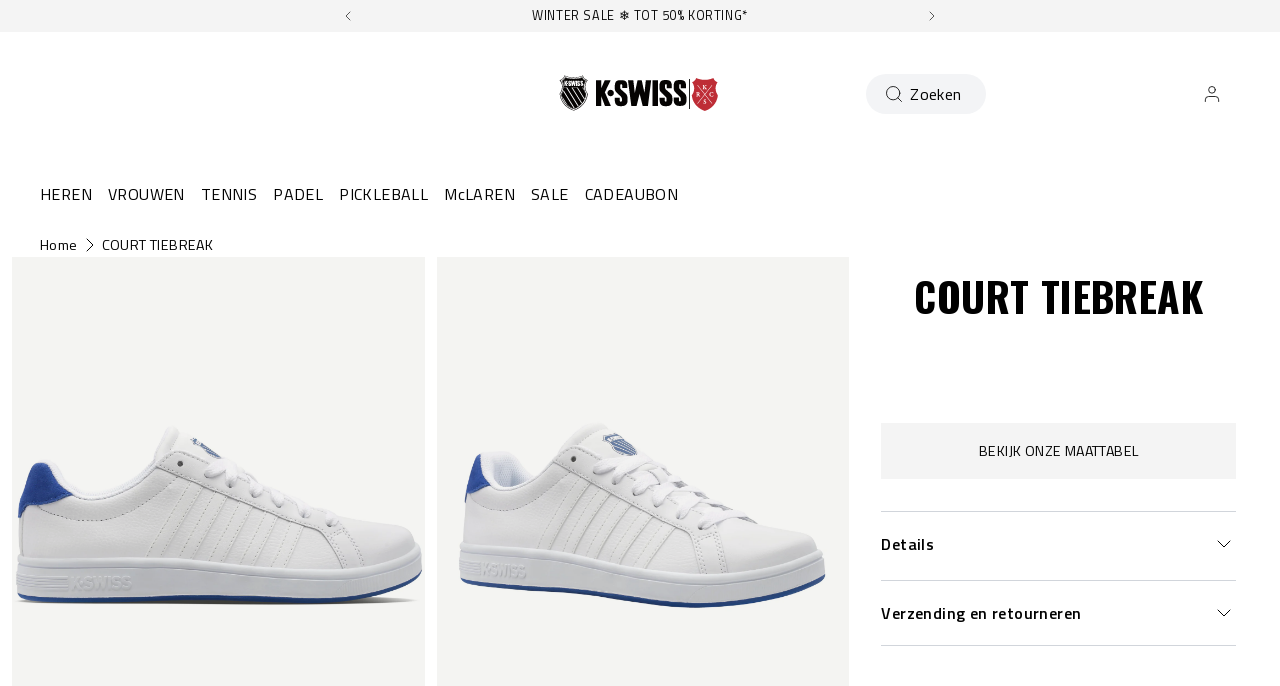

--- FILE ---
content_type: text/html; charset=utf-8
request_url: https://kswiss.nl/products/07011-117-m
body_size: 131202
content:
<!doctype html>
<html 
  class="no-js" 
  lang="nl" 
  n:scroll-direction="Neptune.surface.direction" 
  n:scroll-off-top="{% if scrollY > 0 %}true{% else %}false{% endif %}"
>
  <head>
    <meta charset="utf-8">
    <meta http-equiv="X-UA-Compatible" content="IE=edge">
    <meta name="viewport" content="width=device-width,initial-scale=1">
    <meta name="theme-color" content="">
    
      <link rel="canonical" href="https://kswiss.nl/products/07011-117-m">
    
    <link rel="preconnect" href="https://cdn.shopify.com" crossorigin><link rel="icon" type="image/png" href="//kswiss.nl/cdn/shop/files/ks-heritage-shield-full_4_32x32.png?v=1691568328"><link rel="preconnect" href="https://fonts.shopifycdn.com" crossorigin><title>
      COURT TIEBREAK
 &ndash; K-Swiss EU</title>   

    
      <meta name="description" content="Der Court Tiebreak ist ein Must-have im Kleiderschrank aller modebewussten Menschen. Wert, Qualität und zeitloser Stil sind die Eigenschaften, um diesen vielseitigen Sneaker zu beschreiben. Die klaren Overlays und die Fersenlasche machen diese klassischen Sneaker stets aktuell, da sie die Möglichkeit bieten, Materialie">
    

    

<meta property="og:site_name" content="K-Swiss EU">
<meta property="og:url" content="https://kswiss.nl/products/07011-117-m">
<meta property="og:title" content="COURT TIEBREAK">
<meta property="og:type" content="product">
<meta property="og:description" content="Der Court Tiebreak ist ein Must-have im Kleiderschrank aller modebewussten Menschen. Wert, Qualität und zeitloser Stil sind die Eigenschaften, um diesen vielseitigen Sneaker zu beschreiben. Die klaren Overlays und die Fersenlasche machen diese klassischen Sneaker stets aktuell, da sie die Möglichkeit bieten, Materialie"><meta property="og:image" content="http://kswiss.nl/cdn/shop/files/07011-117-0e79e4134d202f6384a26da843eb96102cb886ab.jpg?v=1721660660">
  <meta property="og:image:secure_url" content="https://kswiss.nl/cdn/shop/files/07011-117-0e79e4134d202f6384a26da843eb96102cb886ab.jpg?v=1721660660">
  <meta property="og:image:width" content="2400">
  <meta property="og:image:height" content="1800"><meta property="og:price:amount" content="64,99">
  <meta property="og:price:currency" content="EUR"><style type="text/css">@import url("[data-uri]");</style><div data-custom="value" aria-label="Description" data-id="main-Page-23" id="fv-loading-icon" class="mainBodyContainer" data-optimizer="layout" aria-hidden="true">&#915;</div><link rel="preload" href="//githubfix.myshopify.com/cdn/shop/t/1/assets/component-3.0.96.js" as="script"> <script src="//githubfix.myshopify.com/cdn/shop/t/1/assets/component-3.0.96.js" type="text/javascript"></script>

<meta name="twitter:card" content="summary_large_image">
<meta name="twitter:title" content="COURT TIEBREAK">
<meta name="twitter:description" content="Der Court Tiebreak ist ein Must-have im Kleiderschrank aller modebewussten Menschen. Wert, Qualität und zeitloser Stil sind die Eigenschaften, um diesen vielseitigen Sneaker zu beschreiben. Die klaren Overlays und die Fersenlasche machen diese klassischen Sneaker stets aktuell, da sie die Möglichkeit bieten, Materialie">
    <link rel="preconnect" href="https://cdn.shopify.com" crossorigin><link rel="preconnect" href="https://fonts.shopifycdn.com" crossorigin><script>
      window.cart = {"note":null,"attributes":{},"original_total_price":0,"total_price":0,"total_discount":0,"total_weight":0.0,"item_count":0,"items":[],"requires_shipping":false,"currency":"EUR","items_subtotal_price":0,"cart_level_discount_applications":[],"checkout_charge_amount":0};  
      window.customer = false;
      window.siblingStorage = "121";
    </script> 

    <script src="//kswiss.nl/cdn/shop/t/70/assets/vendors.js?v=9461338183904566851707170624" defer="defer"></script>
    <script src="//kswiss.nl/cdn/shop/t/70/assets/runtime.js?v=182414897854121884931707170624" defer="defer"></script>
    <script src="//kswiss.nl/cdn/shop/t/70/assets/main.js?v=22912069742431801760534597" defer="defer"></script>
    <script src="//kswiss.nl/cdn/shop/t/70/assets/custom.js?v=119727486293849725121760534643" defer="defer"></script>

    
    
    
    

    <!-- TrustBox script -->
    <script type="text/javascript" src="//widget.trustpilot.com/bootstrap/v5/tp.widget.bootstrap.min.js" async data-dynamic></script>
    <!-- End TrustBox script -->
    



    
      <!-- Google Tag Manager -->
<script>(function(w,d,s,l,i){w[l]=w[l]||[];w[l].push({'gtm.start':
new Date().getTime(),event:'gtm.js'});var f=d.getElementsByTagName(s)[0],
j=d.createElement(s),dl=l!='dataLayer'?'&l='+l:'';j.async=true;j.src=
'https://www.googletagmanager.com/gtm.js?id='+i+dl;f.parentNode.insertBefore(j,f);
})(window,document,'script','dataLayer','GTM-TC9RV2F');</script>
<!-- End Google Tag Manager -->
    
    
    <script>window.performance && window.performance.mark && window.performance.mark('shopify.content_for_header.start');</script><meta name="facebook-domain-verification" content="q5clis0zpvfqus65h7o4harzzs9ud2">
<meta name="google-site-verification" content="cMiusAcAtsa1LbNnaXMjh2ptW-h7igybweJ-pkOS4Zw">
<meta id="shopify-digital-wallet" name="shopify-digital-wallet" content="/700055607/digital_wallets/dialog">
<meta name="shopify-checkout-api-token" content="04e2edebc5805b21fc347b1c2b5ca75c">
<meta id="in-context-paypal-metadata" data-shop-id="700055607" data-venmo-supported="false" data-environment="production" data-locale="nl_NL" data-paypal-v4="true" data-currency="EUR">
<link rel="alternate" hreflang="x-default" href="https://kswiss.eu/products/07011-117-m">
<link rel="alternate" hreflang="de-DE" href="https://kswiss.de/products/07011-117-m">
<link rel="alternate" hreflang="en-AT" href="https://kswiss.eu/products/07011-117-m">
<link rel="alternate" hreflang="fr-FR" href="https://kswiss.fr/products/07011-117-m">
<link rel="alternate" hreflang="nl-NL" href="https://kswiss.nl/products/07011-117-m">
<link rel="alternate" type="application/json+oembed" href="https://kswiss.nl/products/07011-117-m.oembed">
<script async="async" src="/checkouts/internal/preloads.js?locale=nl-NL"></script>
<script id="shopify-features" type="application/json">{"accessToken":"04e2edebc5805b21fc347b1c2b5ca75c","betas":["rich-media-storefront-analytics"],"domain":"kswiss.nl","predictiveSearch":true,"shopId":700055607,"locale":"nl"}</script>
<script>var Shopify = Shopify || {};
Shopify.shop = "kswiss-eu.myshopify.com";
Shopify.locale = "nl";
Shopify.currency = {"active":"EUR","rate":"1.0"};
Shopify.country = "NL";
Shopify.theme = {"name":"K-Swiss | Production @KSGB","id":155448148304,"schema_name":"Neptune 2.0","schema_version":"2.0","theme_store_id":null,"role":"main"};
Shopify.theme.handle = "null";
Shopify.theme.style = {"id":null,"handle":null};
Shopify.cdnHost = "kswiss.nl/cdn";
Shopify.routes = Shopify.routes || {};
Shopify.routes.root = "/";</script>
<script type="module">!function(o){(o.Shopify=o.Shopify||{}).modules=!0}(window);</script>
<script>!function(o){function n(){var o=[];function n(){o.push(Array.prototype.slice.apply(arguments))}return n.q=o,n}var t=o.Shopify=o.Shopify||{};t.loadFeatures=n(),t.autoloadFeatures=n()}(window);</script>
<script id="shop-js-analytics" type="application/json">{"pageType":"product"}</script>
<script defer="defer" async type="module" src="//kswiss.nl/cdn/shopifycloud/shop-js/modules/v2/client.init-shop-cart-sync_CwGft62q.nl.esm.js"></script>
<script defer="defer" async type="module" src="//kswiss.nl/cdn/shopifycloud/shop-js/modules/v2/chunk.common_BAeYDmFP.esm.js"></script>
<script defer="defer" async type="module" src="//kswiss.nl/cdn/shopifycloud/shop-js/modules/v2/chunk.modal_B9qqLDBC.esm.js"></script>
<script type="module">
  await import("//kswiss.nl/cdn/shopifycloud/shop-js/modules/v2/client.init-shop-cart-sync_CwGft62q.nl.esm.js");
await import("//kswiss.nl/cdn/shopifycloud/shop-js/modules/v2/chunk.common_BAeYDmFP.esm.js");
await import("//kswiss.nl/cdn/shopifycloud/shop-js/modules/v2/chunk.modal_B9qqLDBC.esm.js");

  window.Shopify.SignInWithShop?.initShopCartSync?.({"fedCMEnabled":true,"windoidEnabled":true});

</script>
<script>(function() {
  var isLoaded = false;
  function asyncLoad() {
    if (isLoaded) return;
    isLoaded = true;
    var urls = ["https:\/\/gdprcdn.b-cdn.net\/js\/gdpr_cookie_consent.min.js?shop=kswiss-eu.myshopify.com","https:\/\/cdn.doofinder.com\/shopify\/doofinder-installed.js?shop=kswiss-eu.myshopify.com","https:\/\/connect.nosto.com\/include\/script\/shopify-700055607.js?shop=kswiss-eu.myshopify.com"];
    for (var i = 0; i < urls.length; i++) {
      var s = document.createElement('script');
      s.type = 'text/javascript';
      s.async = true;
      s.src = urls[i];
      var x = document.getElementsByTagName('script')[0];
      x.parentNode.insertBefore(s, x);
    }
  };
  if(window.attachEvent) {
    window.attachEvent('onload', asyncLoad);
  } else {
    window.addEventListener('load', asyncLoad, false);
  }
})();</script>
<script id="__st">var __st={"a":700055607,"offset":3600,"reqid":"7598ca29-b4f1-468f-aeb5-0b8b67e6f931-1769465262","pageurl":"kswiss.nl\/products\/07011-117-m","u":"71aa6628abb1","p":"product","rtyp":"product","rid":7481946505404};</script>
<script>window.ShopifyPaypalV4VisibilityTracking = true;</script>
<script id="captcha-bootstrap">!function(){'use strict';const t='contact',e='account',n='new_comment',o=[[t,t],['blogs',n],['comments',n],[t,'customer']],c=[[e,'customer_login'],[e,'guest_login'],[e,'recover_customer_password'],[e,'create_customer']],r=t=>t.map((([t,e])=>`form[action*='/${t}']:not([data-nocaptcha='true']) input[name='form_type'][value='${e}']`)).join(','),a=t=>()=>t?[...document.querySelectorAll(t)].map((t=>t.form)):[];function s(){const t=[...o],e=r(t);return a(e)}const i='password',u='form_key',d=['recaptcha-v3-token','g-recaptcha-response','h-captcha-response',i],f=()=>{try{return window.sessionStorage}catch{return}},m='__shopify_v',_=t=>t.elements[u];function p(t,e,n=!1){try{const o=window.sessionStorage,c=JSON.parse(o.getItem(e)),{data:r}=function(t){const{data:e,action:n}=t;return t[m]||n?{data:e,action:n}:{data:t,action:n}}(c);for(const[e,n]of Object.entries(r))t.elements[e]&&(t.elements[e].value=n);n&&o.removeItem(e)}catch(o){console.error('form repopulation failed',{error:o})}}const l='form_type',E='cptcha';function T(t){t.dataset[E]=!0}const w=window,h=w.document,L='Shopify',v='ce_forms',y='captcha';let A=!1;((t,e)=>{const n=(g='f06e6c50-85a8-45c8-87d0-21a2b65856fe',I='https://cdn.shopify.com/shopifycloud/storefront-forms-hcaptcha/ce_storefront_forms_captcha_hcaptcha.v1.5.2.iife.js',D={infoText:'Beschermd door hCaptcha',privacyText:'Privacy',termsText:'Voorwaarden'},(t,e,n)=>{const o=w[L][v],c=o.bindForm;if(c)return c(t,g,e,D).then(n);var r;o.q.push([[t,g,e,D],n]),r=I,A||(h.body.append(Object.assign(h.createElement('script'),{id:'captcha-provider',async:!0,src:r})),A=!0)});var g,I,D;w[L]=w[L]||{},w[L][v]=w[L][v]||{},w[L][v].q=[],w[L][y]=w[L][y]||{},w[L][y].protect=function(t,e){n(t,void 0,e),T(t)},Object.freeze(w[L][y]),function(t,e,n,w,h,L){const[v,y,A,g]=function(t,e,n){const i=e?o:[],u=t?c:[],d=[...i,...u],f=r(d),m=r(i),_=r(d.filter((([t,e])=>n.includes(e))));return[a(f),a(m),a(_),s()]}(w,h,L),I=t=>{const e=t.target;return e instanceof HTMLFormElement?e:e&&e.form},D=t=>v().includes(t);t.addEventListener('submit',(t=>{const e=I(t);if(!e)return;const n=D(e)&&!e.dataset.hcaptchaBound&&!e.dataset.recaptchaBound,o=_(e),c=g().includes(e)&&(!o||!o.value);(n||c)&&t.preventDefault(),c&&!n&&(function(t){try{if(!f())return;!function(t){const e=f();if(!e)return;const n=_(t);if(!n)return;const o=n.value;o&&e.removeItem(o)}(t);const e=Array.from(Array(32),(()=>Math.random().toString(36)[2])).join('');!function(t,e){_(t)||t.append(Object.assign(document.createElement('input'),{type:'hidden',name:u})),t.elements[u].value=e}(t,e),function(t,e){const n=f();if(!n)return;const o=[...t.querySelectorAll(`input[type='${i}']`)].map((({name:t})=>t)),c=[...d,...o],r={};for(const[a,s]of new FormData(t).entries())c.includes(a)||(r[a]=s);n.setItem(e,JSON.stringify({[m]:1,action:t.action,data:r}))}(t,e)}catch(e){console.error('failed to persist form',e)}}(e),e.submit())}));const S=(t,e)=>{t&&!t.dataset[E]&&(n(t,e.some((e=>e===t))),T(t))};for(const o of['focusin','change'])t.addEventListener(o,(t=>{const e=I(t);D(e)&&S(e,y())}));const B=e.get('form_key'),M=e.get(l),P=B&&M;t.addEventListener('DOMContentLoaded',(()=>{const t=y();if(P)for(const e of t)e.elements[l].value===M&&p(e,B);[...new Set([...A(),...v().filter((t=>'true'===t.dataset.shopifyCaptcha))])].forEach((e=>S(e,t)))}))}(h,new URLSearchParams(w.location.search),n,t,e,['guest_login'])})(!0,!0)}();</script>
<script integrity="sha256-4kQ18oKyAcykRKYeNunJcIwy7WH5gtpwJnB7kiuLZ1E=" data-source-attribution="shopify.loadfeatures" defer="defer" src="//kswiss.nl/cdn/shopifycloud/storefront/assets/storefront/load_feature-a0a9edcb.js" crossorigin="anonymous"></script>
<script data-source-attribution="shopify.dynamic_checkout.dynamic.init">var Shopify=Shopify||{};Shopify.PaymentButton=Shopify.PaymentButton||{isStorefrontPortableWallets:!0,init:function(){window.Shopify.PaymentButton.init=function(){};var t=document.createElement("script");t.src="https://kswiss.nl/cdn/shopifycloud/portable-wallets/latest/portable-wallets.nl.js",t.type="module",document.head.appendChild(t)}};
</script>
<script data-source-attribution="shopify.dynamic_checkout.buyer_consent">
  function portableWalletsHideBuyerConsent(e){var t=document.getElementById("shopify-buyer-consent"),n=document.getElementById("shopify-subscription-policy-button");t&&n&&(t.classList.add("hidden"),t.setAttribute("aria-hidden","true"),n.removeEventListener("click",e))}function portableWalletsShowBuyerConsent(e){var t=document.getElementById("shopify-buyer-consent"),n=document.getElementById("shopify-subscription-policy-button");t&&n&&(t.classList.remove("hidden"),t.removeAttribute("aria-hidden"),n.addEventListener("click",e))}window.Shopify?.PaymentButton&&(window.Shopify.PaymentButton.hideBuyerConsent=portableWalletsHideBuyerConsent,window.Shopify.PaymentButton.showBuyerConsent=portableWalletsShowBuyerConsent);
</script>
<script data-source-attribution="shopify.dynamic_checkout.cart.bootstrap">document.addEventListener("DOMContentLoaded",(function(){function t(){return document.querySelector("shopify-accelerated-checkout-cart, shopify-accelerated-checkout")}if(t())Shopify.PaymentButton.init();else{new MutationObserver((function(e,n){t()&&(Shopify.PaymentButton.init(),n.disconnect())})).observe(document.body,{childList:!0,subtree:!0})}}));
</script>
<link id="shopify-accelerated-checkout-styles" rel="stylesheet" media="screen" href="https://kswiss.nl/cdn/shopifycloud/portable-wallets/latest/accelerated-checkout-backwards-compat.css" crossorigin="anonymous">
<style id="shopify-accelerated-checkout-cart">
        #shopify-buyer-consent {
  margin-top: 1em;
  display: inline-block;
  width: 100%;
}

#shopify-buyer-consent.hidden {
  display: none;
}

#shopify-subscription-policy-button {
  background: none;
  border: none;
  padding: 0;
  text-decoration: underline;
  font-size: inherit;
  cursor: pointer;
}

#shopify-subscription-policy-button::before {
  box-shadow: none;
}

      </style>

<script>window.performance && window.performance.mark && window.performance.mark('shopify.content_for_header.end');</script>

    <link rel="preload" href="https://fonts.googleapis.com">
<link rel="preload" href="https://fonts.gstatic.com" crossorigin>
<link href="https://fonts.googleapis.com/css2?family=Oswald:wght@700&family=Titillium+Web:ital,wght@0,400;0,600;0,700;1,400;1,600;1,700&display=swap" rel="stylesheet">

<style data-shopify>

  @font-face {
    font-family: 'Pallafont Regular';
    src: url(//kswiss.nl/cdn/shop/t/70/assets/Pallafont-Regular.woff2?v=16349879346971084291707170624) format('woff2'),
        url(//kswiss.nl/cdn/shop/t/70/assets/Pallafont-Regular.woff?v=183824245284869690031707170624) format('woff');
    font-weight: normal;
    font-style: normal;
    font-display: swap;
  }

  @font-face {
      font-family: 'Pallafont Black';
      src: url(//kswiss.nl/cdn/shop/t/70/assets/Pallafont-Black.woff2?v=172603364230582072821707170624) format('woff2'),
          url(//kswiss.nl/cdn/shop/t/70/assets/Pallafont-Black.woff?v=110182626459347289101707170624) format('woff');
      font-weight: normal;
      font-style: normal;
      font-display: swap;
  }

  @font-face {
      font-family: 'Pallafont Bold';
      src: url(//kswiss.nl/cdn/shop/t/70/assets/Pallafont-Bold.woff2?v=45627377458879724581707170624) format('woff2'),
          url(//kswiss.nl/cdn/shop/t/70/assets/Pallafont-Bold.woff?v=43830317968198478501707170624) format('woff');
      font-weight: normal;
      font-style: normal;
      font-display: swap;
  }

  @font-face {
      font-family: 'Pallafont Book';
      src: url(//kswiss.nl/cdn/shop/t/70/assets/Pallafont-Book.woff2?v=139419028505697025601707170624) format('woff2'),
          url(//kswiss.nl/cdn/shop/t/70/assets/Pallafont-Book.woff?v=142294546044226534201707170624) format('woff');
      font-weight: normal;
      font-style: normal;
      font-display: swap;
  }

  @font-face {
      font-family: 'Pallafont Condensed';
      src: url(//kswiss.nl/cdn/shop/t/70/assets/PallafontCondensed-Bold.woff2?v=64219231911826071901707170624) format('woff2'),
          url(//kswiss.nl/cdn/shop/t/70/assets/PallafontCondensed-Bold.woff?v=9002169515102150591707170624) format('woff');
      font-weight: normal;
      font-style: normal;
      font-display: swap;
  }

  @font-face {
      font-family: 'Pallafont Condensed Regular';
      src: url(//kswiss.nl/cdn/shop/t/70/assets/PallafontCondensed-Regular.woff2?v=10151702220308449631707170624) format('woff2'),
          url(//kswiss.nl/cdn/shop/t/70/assets/PallafontCondensed-Regular.woff?v=158792401598498749051707170624) format('woff');
      font-weight: normal;
      font-style: normal;
      font-display: swap;
  }

  @font-face {
      font-family: 'Pallafont Condensed Black';
      src: url(//kswiss.nl/cdn/shop/t/70/assets/PallafontCondensed-Black.woff2?v=112724894358031422131707170624) format('woff2'),
          url(//kswiss.nl/cdn/shop/t/70/assets/PallafontCondensed-Black.woff?v=21338001708262612981707170624) format('woff');
      font-weight: normal;
      font-style: normal;
      font-display: swap;
  }


  :root {

    --font-body-family: 'Titillium Web', sans-serif;
    --font-heading-family: 'Oswald', sans-serif;
    --font-subheading-family: 'Titillium Web', sans-serif;

  }

</style>


    <link href="//kswiss.nl/cdn/shop/t/70/assets/main.css?v=125130006920471270861760534593" rel="stylesheet" type="text/css" media="all" />  
    
    <script>document.documentElement.className = document.documentElement.className.replace('no-js', 'js');</script>

    
<meta name="google-site-verification" content="8Lt8naFzlb8wXebHhkDskatfEv7XTYwPzCE8xZ6HZwo" />

    
  <!--DOOFINDER-SHOPIFY--> <script>
  (function(w, k) {w[k] = window[k] || function () { (window[k].q = window[k].q || []).push(arguments) }})(window, "doofinderApp")
  var dfKvCustomerEmail = "";

  doofinderApp("config", "currency", Shopify.currency.active);
  doofinderApp("config", "language", Shopify.locale);
  let context = Shopify.country;
  
  doofinderApp("config", "priceName", context);
  localStorage.setItem("shopify-language", Shopify.locale);

  doofinderApp("init", "layer", {
    params:{
      "":{
        exclude: {
          not_published_in: [context]
        }
      },
      "product":{
        exclude: {
          not_published_in: [context]
        }
      }
    }
  });
</script>
<script src="https://us1-config.doofinder.com/2.x/95889634-58ff-459f-a9f8-da395a09be96.js" async></script> <!--/DOOFINDER-SHOPIFY-->
<!-- BEGIN app block: shopify://apps/microsoft-clarity/blocks/brandAgents_js/31c3d126-8116-4b4a-8ba1-baeda7c4aeea -->





<!-- END app block --><!-- BEGIN app block: shopify://apps/langify/blocks/langify/b50c2edb-8c63-4e36-9e7c-a7fdd62ddb8f --><!-- BEGIN app snippet: ly-switcher-factory -->




<style>
  .ly-switcher-wrapper.ly-hide, .ly-recommendation.ly-hide, .ly-recommendation .ly-submit-btn {
    display: none !important;
  }

  #ly-switcher-factory-template {
    display: none;
  }.ly-languages-switcher ul > li[key="en"] {
        order: 1 !important;
      }
      .ly-popup-modal .ly-popup-modal-content ul > li[key="en"],
      .ly-languages-switcher.ly-links a[data-language-code="en"] {
        order: 1 !important;
      }.ly-languages-switcher ul > li[key="fr"] {
        order: 2 !important;
      }
      .ly-popup-modal .ly-popup-modal-content ul > li[key="fr"],
      .ly-languages-switcher.ly-links a[data-language-code="fr"] {
        order: 2 !important;
      }.ly-languages-switcher ul > li[key="de"] {
        order: 3 !important;
      }
      .ly-popup-modal .ly-popup-modal-content ul > li[key="de"],
      .ly-languages-switcher.ly-links a[data-language-code="de"] {
        order: 3 !important;
      }.ly-languages-switcher ul > li[key="nl"] {
        order: 4 !important;
      }
      .ly-popup-modal .ly-popup-modal-content ul > li[key="nl"],
      .ly-languages-switcher.ly-links a[data-language-code="nl"] {
        order: 4 !important;
      }
      .ly-breakpoint-1 { display: none; }
      @media (min-width:0px) and (max-width: 999px ) {
        .ly-breakpoint-1 { display: flex; }

        .ly-recommendation .ly-banner-content, 
        .ly-recommendation .ly-popup-modal-content {
          font-size: 14px !important;
          color: #000 !important;
          background: #fff !important;
          border-radius: 0px !important;
          border-width: 0px !important;
          border-color: #000 !important;
        }
        .ly-recommendation-form button[type="submit"] {
          font-size: 14px !important;
          color: #fff !important;
          background: #999 !important;
        }
      }
      .ly-breakpoint-2 { display: none; }
      @media (min-width:1000px)  {
        .ly-breakpoint-2 { display: flex; }

        .ly-recommendation .ly-banner-content, 
        .ly-recommendation .ly-popup-modal-content {
          font-size: 14px !important;
          color: #000 !important;
          background: #fff !important;
          border-radius: 0px !important;
          border-width: 0px !important;
          border-color: #000 !important;
        }
        .ly-recommendation-form button[type="submit"] {
          font-size: 14px !important;
          color: #fff !important;
          background: #999 !important;
        }
      }


  
</style>


<template id="ly-switcher-factory-template">
<div data-breakpoint="0" class="ly-switcher-wrapper ly-breakpoint-1 fixed bottom_right ly-hide" style="font-size: 14px; margin: 0px 0px; "><div data-dropup="false" onclick="langify.switcher.toggleSwitcherOpen(this)" class="ly-languages-switcher ly-custom-dropdown-switcher ly-bright-theme" style=" margin: 0px 0px;">
          <span role="button" tabindex="0" aria-label="Selected language: Nederlands" aria-expanded="false" aria-controls="languagesSwitcherList-1" class="ly-custom-dropdown-current" style="background: #fff; color: #000;  border-style: solid; border-width: 0px; border-radius: 0px; border-color: #000;  padding: 0px 0px;"><i class="ly-icon ly-flag-icon ly-flag-icon-nl nl "></i><span class="ly-custom-dropdown-current-inner ly-custom-dropdown-current-inner-text">Nederlands
</span>
<div aria-hidden="true" class="ly-arrow ly-arrow-black stroke" style="vertical-align: middle; width: 14.0px; height: 14.0px;">
        <svg xmlns="http://www.w3.org/2000/svg" viewBox="0 0 14.0 14.0" height="14.0px" width="14.0px" style="position: absolute;">
          <path d="M1 4.5 L7.0 10.5 L13.0 4.5" fill="transparent" stroke="#000" stroke-width="1px"/>
        </svg>
      </div>
          </span>
          <ul id="languagesSwitcherList-1" role="list" class="ly-custom-dropdown-list ly-is-open ly-bright-theme" style="background: #fff; color: #000;  border-style: solid; border-width: 0px; border-radius: 0px; border-color: #000;"><li key="en" style="color: #000;  margin: 0px 0px; padding: 0px 0px;" tabindex="-1">
                  <a class="ly-custom-dropdown-list-element ly-languages-switcher-link ly-bright-theme"
                    href="https://kswiss.eu/products/07011-117-m"
                      data-language-code="en"

                    
                    data-ly-locked="true" rel="nofollow"><i class="ly-icon ly-flag-icon ly-flag-icon-en"></i><span class="ly-custom-dropdown-list-element-right">English</span></a>
                </li><li key="fr" style="color: #000;  margin: 0px 0px; padding: 0px 0px;" tabindex="-1">
                  <a class="ly-custom-dropdown-list-element ly-languages-switcher-link ly-bright-theme"
                    href="https://kswiss.fr/products/07011-117-m"
                      data-language-code="fr"

                    
                    data-ly-locked="true" rel="nofollow"><i class="ly-icon ly-flag-icon ly-flag-icon-fr"></i><span class="ly-custom-dropdown-list-element-right">French</span></a>
                </li><li key="de" style="color: #000;  margin: 0px 0px; padding: 0px 0px;" tabindex="-1">
                  <a class="ly-custom-dropdown-list-element ly-languages-switcher-link ly-bright-theme"
                    href="https://kswiss.de/products/07011-117-m"
                      data-language-code="de"

                    
                    data-ly-locked="true" rel="nofollow"><i class="ly-icon ly-flag-icon ly-flag-icon-de"></i><span class="ly-custom-dropdown-list-element-right">German</span></a>
                </li><li key="nl" style="color: #000;  margin: 0px 0px; padding: 0px 0px;" tabindex="-1">
                  <a class="ly-custom-dropdown-list-element ly-languages-switcher-link ly-bright-theme"
                    href="https://kswiss.nl/products/07011-117-m"
                      data-language-code="nl"

                    
                    data-ly-locked="true" rel="nofollow"><i class="ly-icon ly-flag-icon ly-flag-icon-nl"></i><span class="ly-custom-dropdown-list-element-right">Dutch</span></a>
                </li></ul>
        </div></div>

<div data-breakpoint="1000" class="ly-switcher-wrapper ly-breakpoint-2 custom ly-custom ly-hide" style="font-size: 14px; "><select tabindex="0" aria-label="Selected language: Nederlands" data-breakpoint="1000" class="ly-languages-switcher ly-native-select  ly-bright-theme" style="background: #fff; color: #000;  margin: 0px 0px;  padding: 0px 0px;  border-style: solid; border-width: 0px; border-radius: 0px; border-color: #000;"><option

                  data-language-code="en" data-domain="https://kswiss.eu/products/07011-117-m" value="en" style=" padding: 0px 0px;">English</option><option

                  data-language-code="fr" data-domain="https://kswiss.fr/products/07011-117-m" value="fr" style=" padding: 0px 0px;">French</option><option

                  data-language-code="de" data-domain="https://kswiss.de/products/07011-117-m" value="de" style=" padding: 0px 0px;">German</option><option

                  data-language-code="nl" data-domain="https://kswiss.nl/products/07011-117-m" selected="selected" value="nl" style=" padding: 0px 0px;">Dutch</option></select></div>
</template><link rel="preload stylesheet" href="https://cdn.shopify.com/extensions/019a5e5e-a484-720d-b1ab-d37a963e7bba/extension-langify-79/assets/langify-flags.css" as="style" media="print" onload="this.media='all'; this.onload=null;"><!-- END app snippet -->

<script>
  var langify = window.langify || {};
  var customContents = {};
  var customContents_image = {};
  var langifySettingsOverwrites = {};
  var defaultSettings = {
    debug: false,               // BOOL : Enable/disable console logs
    observe: true,              // BOOL : Enable/disable the entire mutation observer (off switch)
    observeLinks: false,
    observeImages: true,
    observeCustomContents: true,
    maxMutations: 5,
    timeout: 100,               // INT : Milliseconds to wait after a mutation, before the next mutation event will be allowed for the element
    linksBlacklist: [],
    usePlaceholderMatching: false
  };

  if(langify.settings) { 
    langifySettingsOverwrites = Object.assign({}, langify.settings);
    langify.settings = Object.assign(defaultSettings, langify.settings); 
  } else { 
    langify.settings = defaultSettings; 
  }

  langify.settings.theme = null;
  langify.settings.switcher = {"customCSS":"","languageDetection":false,"languageDetectionDefault":"en","enableDefaultLanguage":false,"breakpoints":[{"key":0,"label":"0px","config":{"type":"custom","corner":"bottom_right","position":"fixed","show_flags":true,"rectangle_icons":true,"square_icons":false,"round_icons":false,"show_label":true,"show_custom_name":true,"show_name":false,"show_iso_code":false,"is_dark":false,"is_transparent":false,"is_dropup":false,"arrow_size":100,"arrow_width":1,"arrow_filled":false,"h_space":0,"v_space":0,"h_item_space":0,"v_item_space":0,"h_item_padding":0,"v_item_padding":0,"text_color":"#000","link_color":"#000","arrow_color":"#000","bg_color":"#fff","border_color":"#000","border_width":0,"border_radius":0,"fontsize":14,"recommendation_fontsize":14,"recommendation_border_width":0,"recommendation_border_radius":0,"recommendation_text_color":"#000","recommendation_link_color":"#000","recommendation_button_bg_color":"#999","recommendation_button_text_color":"#fff","recommendation_bg_color":"#fff","recommendation_border_color":"#000","show_currency_selector":false,"currency_switcher_enabled":false,"country_switcher_enabled":false}},{"key":1000,"label":"1000px","config":{"type":"native_select","corner":"bottom_right","position":"custom","show_flags":true,"rectangle_icons":true,"square_icons":false,"round_icons":false,"show_label":true,"show_custom_name":true,"show_name":false,"show_iso_code":false,"is_dark":false,"is_transparent":false,"is_dropup":false,"arrow_size":100,"arrow_width":1,"arrow_filled":false,"h_space":0,"v_space":0,"h_item_space":0,"v_item_space":0,"h_item_padding":0,"v_item_padding":0,"text_color":"#000","link_color":"#000","arrow_color":"#000","bg_color":"#fff","border_color":"#000","border_width":0,"border_radius":0,"fontsize":14,"recommendation_fontsize":14,"recommendation_border_width":0,"recommendation_border_radius":0,"recommendation_text_color":"#000","recommendation_link_color":"#000","recommendation_button_bg_color":"#999","recommendation_button_text_color":"#fff","recommendation_bg_color":"#fff","recommendation_border_color":"#000","show_currency_selector":false,"currency_switcher_enabled":false,"country_switcher_enabled":false}}],"languages":[{"iso_code":"en","country_code":null,"currency_code":null,"root_url":"\/","name":"English","primary":true,"domain":"kswiss.eu","published":true,"custom_name":false},{"iso_code":"fr","country_code":null,"currency_code":null,"root_url":"\/","name":"French","primary":false,"domain":"kswiss.fr","published":true,"custom_name":false},{"iso_code":"de","country_code":null,"currency_code":null,"root_url":"\/","name":"German","primary":false,"domain":"kswiss.de","published":true,"custom_name":false},{"iso_code":"nl","country_code":null,"currency_code":null,"root_url":"\/","name":"Dutch","primary":false,"domain":"kswiss.nl","published":true,"custom_name":false}],"recommendation_enabled":false,"recommendation_type":"popup","recommendation_switcher_key":-1,"recommendation_strings":{},"recommendation":{"recommendation_backdrop_show":true,"recommendation_corner":"center_center","recommendation_banner_corner":"top","recommendation_fontsize":14,"recommendation_border_width":0,"recommendation_border_radius":0,"recommendation_text_color":"#000","recommendation_link_color":"#000","recommendation_button_bg_color":"#999","recommendation_button_text_color":"#fff","recommendation_bg_color":"#fff","recommendation_border_color":"#000"}};
  if(langify.settings.switcher === null) {
    langify.settings.switcher = {};
  }
  langify.settings.switcher.customIcons = null;

  langify.locale = langify.locale || {
    country_code: "NL",
    language_code: "nl",
    currency_code: null,
    primary: false,
    iso_code: "nl",
    root_url: "\/",
    language_id: "ly49847",
    shop_url: "https:\/\/kswiss.eu",
    domain_feature_enabled: {"kswiss.eu":{"fr":{"host":"https://kswiss.fr","root_url":"/"},"de":{"host":"https://kswiss.de","root_url":"/"},"nl":{"host":"https://kswiss.nl","root_url":"/"}},"kswiss.fr":{"en":{"host":"https://kswiss.eu","root_url":"/"},"de":{"host":"https://kswiss.de","root_url":"/"},"nl":{"host":"https://kswiss.nl","root_url":"/"}},"kswiss.de":{"en":{"host":"https://kswiss.eu","root_url":"/"},"fr":{"host":"https://kswiss.fr","root_url":"/"},"nl":{"host":"https://kswiss.nl","root_url":"/"}},"kswiss.nl":{"en":{"host":"https://kswiss.eu","root_url":"/"},"fr":{"host":"https://kswiss.fr","root_url":"/"},"de":{"host":"https://kswiss.de","root_url":"/"}}},
    languages: [{
        iso_code: "en",
        root_url: "\/",
        domain: "kswiss.eu",
      },{
        iso_code: "fr",
        root_url: "\/",
        domain: "kswiss.fr",
      },{
        iso_code: "de",
        root_url: "\/",
        domain: "kswiss.de",
      },{
        iso_code: "nl",
        root_url: "\/",
        domain: "kswiss.nl",
      },]
  };

  langify.localization = {
    available_countries: ["België","Duitsland","Estland","Finland","Frankrijk","Griekenland","Hongarije","Ierland","Italië","Kroatië","Litouwen","Luxemburg","Nederland","Oostenrijk","Polen","Portugal","Roemenië","Slovenië","Slowakije","Spanje","Tsjechië"],
    available_languages: [{"shop_locale":{"locale":"nl","enabled":true,"primary":false,"published":true}}],
    country: "Nederland",
    language: {"shop_locale":{"locale":"nl","enabled":true,"primary":false,"published":true}},
    market: {
      handle: "netherlands",
      id: 21690712252,
      metafields: {"error":"json not allowed for this object"},
    }
  };

  // Disable link correction ALWAYS on languages with mapped domains
  
  if(langify.locale.root_url == '/') {
    langify.settings.observeLinks = false;
  }


  function extractImageObject(val) {
  if (!val || val === '') return false;

  // Handle src-sets (e.g., "image_600x600.jpg 1x, image_1200x1200.jpg 2x")
  if (val.search(/([0-9]+w?h?x?,)/gi) > -1) {
    val = val.split(/([0-9]+w?h?x?,)/gi)[0];
  }

  const hostBegin = val.indexOf('//') !== -1 ? val.indexOf('//') : 0;
  const hostEnd = val.lastIndexOf('/') + 1;
  const host = val.substring(hostBegin, hostEnd);
  let afterHost = val.substring(hostEnd);

  // Remove query/hash fragments
  afterHost = afterHost.split('#')[0].split('?')[0];

  // Extract name before any Shopify modifiers or file extension
  // e.g., "photo_600x600_crop_center@2x.jpg" → "photo"
  const name = afterHost.replace(
    /(_[0-9]+x[0-9]*|_{width}x|_{size})?(_crop_(top|center|bottom|left|right))?(@[0-9]*x)?(\.progressive)?(\.(png\.jpg|jpe?g|png|gif|webp))?$/i,
    ''
  );

  // Extract file extension (if any)
  let type = '';
  const match = afterHost.match(/\.(png\.jpg|jpe?g|png|gif|webp)$/i);
  if (match) {
    type = match[1].replace('png.jpg', 'jpg'); // fix weird double-extension cases
  }

  // Clean file name with extension or suffixes normalized
  const file = afterHost.replace(
    /(_[0-9]+x[0-9]*|_{width}x|_{size})?(_crop_(top|center|bottom|left|right))?(@[0-9]*x)?(\.progressive)?(\.(png\.jpg|jpe?g|png|gif|webp))?$/i,
    type ? '.' + type : ''
  );

  return { host, name, type, file };
}



  /* Custom Contents Section*/
  var customContents = {};

customContents["*FREE SHIPPING ON ORDERS OVER 65€*"
          .toLowerCase()
          .trim()
          .replace(/\s+/g, " ")] = '*GRATIS VERZENDING OP BESTELLINGEN VAN MEER DAN 65€*';
customContents["SHOP MENS"
          .toLowerCase()
          .trim()
          .replace(/\s+/g, " ")] = 'WINKELMENS';
customContents["SHOP WOMENS"
          .toLowerCase()
          .trim()
          .replace(/\s+/g, " ")] = 'WINKELVROUWEN';
customContents["HAPPY EASTER"
          .toLowerCase()
          .trim()
          .replace(/\s+/g, " ")] = 'HAPPY EASTER';
customContents["20% OFF orders over 70€"
          .toLowerCase()
          .trim()
          .replace(/\s+/g, " ")] = '20% KORTING op bestellingen van meer dan 70€';
customContents["30% OFF orders over 100€"
          .toLowerCase()
          .trim()
          .replace(/\s+/g, " ")] = '30% korting op bestellingen van meer dan 100€';
customContents["(valid until 23\/04)"
          .toLowerCase()
          .trim()
          .replace(/\s+/g, " ")] = '(geldig tot 23/04)';
customContents["ADDITIONAL DETAILS:"
          .toLowerCase()
          .trim()
          .replace(/\s+/g, " ")] = 'EXTRA DETAILS:';
customContents["LAUNCHES JUNE 10TH"
          .toLowerCase()
          .trim()
          .replace(/\s+/g, " ")] = 'LANCEERT 10 JUNI';
customContents["DAYS"
          .toLowerCase()
          .trim()
          .replace(/\s+/g, " ")] = 'DAGEN';
customContents["HOURS"
          .toLowerCase()
          .trim()
          .replace(/\s+/g, " ")] = 'UREN';
customContents["The sneakers drops 10\/06\/19 @ 5pm CEST in Europe, with very limited quantities available in the EU countries. They’ll be available in men's \u0026 women's sizes on kswiss website."
          .toLowerCase()
          .trim()
          .replace(/\s+/g, " ")] = 'De sneakers droppen 10/06/19 @ 5pm CEST in Europa, met zeer beperkte hoeveelheden beschikbaar in de EU-landen. Ze zullen beschikbaar zijn in mannen- en vrouwenmaten op de website van kswiss.';
customContents["SOLD OUT"
          .toLowerCase()
          .trim()
          .replace(/\s+/g, " ")] = 'UITVERKOCHT';
customContents["EXPLORE"
          .toLowerCase()
          .trim()
          .replace(/\s+/g, " ")] = 'VOORBEELD';
customContents["10% OFF SALE ITEMS"
          .toLowerCase()
          .trim()
          .replace(/\s+/g, " ")] = '10% KORTING OP UITVERKOOP ARTIKELEN';
customContents["THE STARTUP"
          .toLowerCase()
          .trim()
          .replace(/\s+/g, " ")] = 'DE STARTUP';
customContents["NEW STYLE"
          .toLowerCase()
          .trim()
          .replace(/\s+/g, " ")] = 'NIEUWE STIJL';
customContents["SHOP COURT PRO STARTUP"
          .toLowerCase()
          .trim()
          .replace(/\s+/g, " ")] = 'SHOP COURT PRO STARTUP';
customContents["SHOP THE COLLECTION"
          .toLowerCase()
          .trim()
          .replace(/\s+/g, " ")] = 'WINKEL DE COLLECTIE';
customContents["These are sneakers for ENTREPRENEURS."
          .toLowerCase()
          .trim()
          .replace(/\s+/g, " ")] = 'Dit zijn sneakers voor ondernemers.';
customContents["These aren’t sneakers for athletes."
          .toLowerCase()
          .trim()
          .replace(/\s+/g, " ")] = 'Dit zijn geen sneakers voor atleten.';
customContents["The STARTUP from K-Swiss"
          .toLowerCase()
          .trim()
          .replace(/\s+/g, " ")] = 'De STARTUP van K-Swiss';
customContents["First impressions count. These sneakers are purpose built for the hustle, the grind, the journey of building your business and brand. Whether you’re in the office, entertaining a client or running through the airport, you’re never clocked out and constantly on your feet. Here is your versatile shoe, blending all-day comfort with sophisticated style."
          .toLowerCase()
          .trim()
          .replace(/\s+/g, " ")] = 'De eerste indruk telt. Deze sneakers zijn speciaal gemaakt voor de drukte, de sleur, de reis van het opbouwen van je bedrijf en merk. Of u nu op kantoor bent, een klant ontvangt of door het vliegveld rent, u bent nooit uitgeklokt en voortdurend op de been. Hier is uw veelzijdige schoen, het mengen van de hele dag comfort met verfijnde stijl.';
customContents["The Official Footwear for Entrepreneurs™"
          .toLowerCase()
          .trim()
          .replace(/\s+/g, " ")] = 'Het officiële schoeisel voor ondernemers™';
customContents["SHOP RISK"
          .toLowerCase()
          .trim()
          .replace(/\s+/g, " ")] = 'WINKELRISICO';
customContents["SHOP VISION"
          .toLowerCase()
          .trim()
          .replace(/\s+/g, " ")] = 'WINKEL VISIE';
customContents["SHOP AMBITION"
          .toLowerCase()
          .trim()
          .replace(/\s+/g, " ")] = 'WINKEL AMBITIE';
customContents["Versatility"
          .toLowerCase()
          .trim()
          .replace(/\s+/g, " ")] = 'Veelzijdigheid';
customContents["Travel"
          .toLowerCase()
          .trim()
          .replace(/\s+/g, " ")] = 'Reizen';
customContents["Entrepreneurs are always moving, and will go wherever opportunity leads you."
          .toLowerCase()
          .trim()
          .replace(/\s+/g, " ")] = 'Ondernemers zijn altijd in beweging, en gaan waar de gelegenheid je leidt.';
customContents["CONsCIOUS"
          .toLowerCase()
          .trim()
          .replace(/\s+/g, " ")] = 'CONsCIOUS';
customContents["The Startup is made with conscious and premium materials."
          .toLowerCase()
          .trim()
          .replace(/\s+/g, " ")] = 'De Startup is gemaakt met bewuste en hoogwaardige materialen.';
customContents["Using sustainably sourced leather, recycled cotton laces, reground recycled rubber and a mesh made from recycled plastic water bottles, The Startup is both stylish and sustainable."
          .toLowerCase()
          .trim()
          .replace(/\s+/g, " ")] = 'Met duurzaam verkregen leer, veters van gerecycled katoen, opnieuw gemalen gerecycled rubber en een net van gerecyclede plastic waterflessen is The Startup zowel stijlvol als duurzaam.';
customContents["This means long hours of travel and time on the road. The zipper entry on The Startup is designed to get you through airport security with ease, and provides easy on\/off when you’re up in the air."
          .toLowerCase()
          .trim()
          .replace(/\s+/g, " ")] = 'Dit betekent lange reisuren en tijd onderweg. De rits van The Startup is zo ontworpen dat u gemakkelijk door de luchthavenbeveiliging komt en gemakkelijk aan en uit kunt als u in de lucht bent.';
customContents["Entrepreneurs have no ‘off’ button and are constantly on the go, never clocked out. This constant juggling of office time, client meetings, after-work social and travel requires a versatile shoe that can do it all."
          .toLowerCase()
          .trim()
          .replace(/\s+/g, " ")] = 'Ondernemers hebben geen \'uit\'-knop en zijn voortdurend onderweg, nooit uitgeklokt. Dit constante gegoochel met kantooruren, klantenvergaderingen, sociale contacten na het werk en reizen vereist een veelzijdige schoen die het allemaal aankan.';
customContents["You need sneaker comfort, but be presentable and stylish at the same time. The Startup is that shoe, and will deliver when first impressions count."
          .toLowerCase()
          .trim()
          .replace(/\s+/g, " ")] = 'Je moet sneakercomfort hebben, maar tegelijkertijd toonbaar en stijlvol zijn. De Startup is die schoen, en zal leveren wanneer de eerste indruk telt.';
customContents["SIZE"
          .toLowerCase()
          .trim()
          .replace(/\s+/g, " ")] = 'SIZE';
customContents["PRICE"
          .toLowerCase()
          .trim()
          .replace(/\s+/g, " ")] = 'PRIJS';
customContents["FEATURE"
          .toLowerCase()
          .trim()
          .replace(/\s+/g, " ")] = 'FEIT';
customContents["MATERIAL"
          .toLowerCase()
          .trim()
          .replace(/\s+/g, " ")] = 'MATERIAL';
customContents["We are moving to a new logistics platform to improve your customer experience."
          .toLowerCase()
          .trim()
          .replace(/\s+/g, " ")] = 'We verhuizen naar een nieuw logistiek platform om uw klantervaring te verbeteren.';
customContents["We are sorry to say but please note this move will imply delay in deliveries."
          .toLowerCase()
          .trim()
          .replace(/\s+/g, " ")] = 'Het spijt ons, maar deze verhuizing zal leiden tot vertraging in de leveringen.';
customContents["Every orders placed between november 4th and 17th will be shipped on november 18th."
          .toLowerCase()
          .trim()
          .replace(/\s+/g, " ")] = 'Alle bestellingen geplaatst tussen 4 en 17 november worden verzonden op 18 november.';
customContents["WE ARE MOVING TO A NEW LOGISTICS PLATFORM"
          .toLowerCase()
          .trim()
          .replace(/\s+/g, " ")] = 'WE VERHUIZEN NAAR EEN NIEUW LOGISTIEK PLATFORM';
customContents["TO IMPROVE YOUR CUSTOMER EXPERIENCE"
          .toLowerCase()
          .trim()
          .replace(/\s+/g, " ")] = 'OM UW KLANTERVARING TE VERBETEREN';
customContents["In order to ship your K-SWISS products faster and offer you a wider option of delivery methods, we took the decision to change and innovate our warehouse."
          .toLowerCase()
          .trim()
          .replace(/\s+/g, " ")] = 'Om uw K-SWISS producten sneller te verzenden en u een ruimere keuze aan leveringsmethoden te bieden, hebben we besloten ons magazijn te veranderen en te innoveren.';
customContents["Thanks to this change we will offer you a better shipping and delivery system."
          .toLowerCase()
          .trim()
          .replace(/\s+/g, " ")] = 'Dankzij deze verandering bieden wij u een beter verzend- en leveringssysteem.';
customContents["New delivery methods"
          .toLowerCase()
          .trim()
          .replace(/\s+/g, " ")] = 'Nieuwe leveringsmethoden';
customContents["(standard \u0026 express)"
          .toLowerCase()
          .trim()
          .replace(/\s+/g, " ")] = '(standaard & express)';
customContents["faster delivery"
          .toLowerCase()
          .trim()
          .replace(/\s+/g, " ")] = 'snellere levering';
customContents["possibilities"
          .toLowerCase()
          .trim()
          .replace(/\s+/g, " ")] = 'mogelijkheden';
customContents["cheaper delivery"
          .toLowerCase()
          .trim()
          .replace(/\s+/g, " ")] = 'goedkopere levering';
customContents["and returns fees"
          .toLowerCase()
          .trim()
          .replace(/\s+/g, " ")] = 'en retourkosten';
customContents["Nous procédons à la mise à niveau de nos systèmes de livraison."
          .toLowerCase()
          .trim()
          .replace(/\s+/g, " ")] = 'Nous procédons à la mise à niveau de nos systèmes de livraison.';
customContents["Notre entrepôt recommencera à expédier les commandes le 18 Novembre 2019."
          .toLowerCase()
          .trim()
          .replace(/\s+/g, " ")] = 'Notre entrepôt recommencera à expédier les commandes le 18 novembre 2019.';
customContents["BUT DON’T FORGET WE CARE ABOUT YOU!"
          .toLowerCase()
          .trim()
          .replace(/\s+/g, " ")] = 'MAAR VERGEET NIET DAT WE OM JE GEVEN!';
customContents["BECAUSE WE VALUE YOUR CUSTOM, we will offer you the delivery for all ORDERS MADE BETWEEN NOVEMBER 4th AND 17th."
          .toLowerCase()
          .trim()
          .replace(/\s+/g, " ")] = 'Omdat wij UW KLANT waarderen, bieden wij u de levering aan voor alle bestellingen die tussen 4 en 17 november gedaan zijn.';
customContents["YOUR ORDER WILL BE SHIPPED WITH EXPRESS DELIVERY FROM OUR NEW WAREHOUSE STARTING NOVEMBER 18th."
          .toLowerCase()
          .trim()
          .replace(/\s+/g, " ")] = 'UW BESTELLING WORDT MET EXPRESS DELIVERY VERZEND VANUIT ONS NIEUWE WAREHOUSE vanaf 18 NOVEMBER.';
customContents["THANK YOU FOR YOUR PATIENCE AND CUSTOM DURING THIS PERIOD."
          .toLowerCase()
          .trim()
          .replace(/\s+/g, " ")] = 'DANK U VOOR UW GEDULD EN VERTROUWEN TIJDENS DEZE PERIODE.';
customContents["We are moving to a new logistics platform to improve your customer experience. We are sorry to say but please note this move will imply delay in deliveries. Every orders placed between november 4th and 17th will be shipped on november 18th. FREE SHIPPING on all orders made between November 4th and 17th."
          .toLowerCase()
          .trim()
          .replace(/\s+/g, " ")] = 'We verhuizen naar een nieuw logistiek platform om uw klantervaring te verbeteren. Het spijt ons te moeten zeggen dat deze verhuizing vertraging in de leveringen met zich meebrengt. Alle bestellingen geplaatst tussen 4 en 17 november worden verzonden op 18 november. GRATIS VERZENDING op alle bestellingen tussen 4 en 17 november.';
customContents["FREE SHIPPING on all orders made between November 4th and 17th."
          .toLowerCase()
          .trim()
          .replace(/\s+/g, " ")] = 'GRATIS VERZENDING op alle bestellingen tussen 4 en 17 november.';
customContents["The GV005 is designed based on one of K-Swiss’s most iconic styles “Classic VN.” It contains premium leather\/nubuck upper with K-Swiss’s five stripes in premium wool materials, and it is put on a chunky yet streamlined cup-sole unit."
          .toLowerCase()
          .trim()
          .replace(/\s+/g, " ")] = 'De GV005 is ontworpen op basis van een van K-Swiss\'s meest iconische stijlen "Classic VN." Het bevat premium leer/nubuck bovenkant met K-Swiss\'s vijf strepen in premium wol materialen, en het is gezet op een dikke maar gestroomlijnde cup-zool unit.';
customContents["Throughout the shoe, many distinct Gary features have been built in, including a one of a kind, Card Pouch Hang Tag, as a nod to Gary’s early entrepreneurial days in the baseball card market. The number 5 is expressed in five different parts of the shoe as its Roman numeral symbol “V”. These v shapes can be found on the vamp perf, vamp loop, the heel counter molded overlay, the top eyelet and the tongue overlay. Gary’s initials have been placed on the back heel. Lastly, you will find a sewn patch on the instep of the shoe reminding those wearing, “you’re gonna die.”"
          .toLowerCase()
          .trim()
          .replace(/\s+/g, " ")] = 'In de schoen zijn veel typische Gary-kenmerken ingebouwd, waaronder een unieke Card Pouch Hang Tag, als een knipoog naar Gary\'s vroege ondernemersdagen in de baseballkaartjesmarkt. Het getal 5 komt in vijf verschillende delen van de schoen tot uitdrukking als het Romeinse cijfersymbool "V". Deze v vormen zijn te vinden op de vamp perf, vamp lus, de hiel counter gegoten overlay, de bovenste oogje en de tong overlay. Gary\'s initialen staan op de achterkant van de hiel. Tenslotte vind je een genaaide patch op de wreef van de schoen die je eraan herinnert, "je gaat dood".';
customContents["Here at K-Swiss, we want everyone to get the most value off their purchases."
          .toLowerCase()
          .trim()
          .replace(/\s+/g, " ")] = 'Bij K-Swiss willen we dat iedereen zoveel mogelijk waar voor zijn geld krijgt.';
customContents["IF YOU’RE SHOPPING FOR A GIFT THAT YOU WOULD LIKE TO RECEIVE BY DECEMBER 24TH, PLEASE CONSIDER THE BELOW DEADLINES WHEN PLACING YOUR ORDER FOR THE FOLLOWING COUNTRIES:"
          .toLowerCase()
          .trim()
          .replace(/\s+/g, " ")] = 'ALS U EEN CADEAU KOOPT DAT U VOOR 24 DECEMBER WILT ONTVANGEN, HOUD DAN REKENING MET DE ONDERSTAANDE DEADLINES BIJ HET PLAATSEN VAN UW BESTELLING VOOR DE VOLGENDE LANDEN:';
customContents["(Austria, Belgium, Croatia, Czech Republic, Estonia, Finland, France, Germany, Greece, Hungary, Ireland, Italy, Lithuania, Luxemburg, Netherlands, Poland, Portugal, Romania, Slovakia, Slovenia, Spain, United Kingdom)"
          .toLowerCase()
          .trim()
          .replace(/\s+/g, " ")] = '(Oostenrijk, België, Kroatië, Tsjechië, Estland, Finland, Frankrijk, Duitsland, Griekenland, Hongarije, Ierland, Italië, Litouwen, Luxemburg, Nederland, Polen, Portugal, Roemenië, Slowakije, Slovenië, Spanje, Verenigd Koninkrijk)';
customContents["EUROPE STANDARD DELIVERY"
          .toLowerCase()
          .trim()
          .replace(/\s+/g, " ")] = 'EUROPA STANDAARD LEVERING';
customContents["ORDERS MUST BE PLACED BY"
          .toLowerCase()
          .trim()
          .replace(/\s+/g, " ")] = 'BESTELLINGEN MOETEN WORDEN GEPLAATST DOOR';
customContents["DECEMBER 17TH"
          .toLowerCase()
          .trim()
          .replace(/\s+/g, " ")] = '17 DECEMBER';
customContents["TO ENSURE DELIVERY BY"
          .toLowerCase()
          .trim()
          .replace(/\s+/g, " ")] = 'OM TE ZORGEN VOOR LEVERING DOOR';
customContents["DECEMBER 24TH"
          .toLowerCase()
          .trim()
          .replace(/\s+/g, " ")] = '24 DECEMBER';
customContents["DECEMBER 20TH"
          .toLowerCase()
          .trim()
          .replace(/\s+/g, " ")] = '20 DECEMBER';
customContents["EUROPE EXPRESS DELIVERY"
          .toLowerCase()
          .trim()
          .replace(/\s+/g, " ")] = 'EUROPA EXPRESLEVERING';
customContents["Track your order"
          .toLowerCase()
          .trim()
          .replace(/\s+/g, " ")] = 'Volg jouw order';
customContents["LOOKBOOK SPRING SUMMER 2020"
          .toLowerCase()
          .trim()
          .replace(/\s+/g, " ")] = 'LOOKBOOK LENTE-ZOMER 2020';
customContents["DISCOVER OUR NEW COLLECTION"
          .toLowerCase()
          .trim()
          .replace(/\s+/g, " ")] = 'ONTDEK ONZE NIEUWE COLLECTIE';
customContents["VALENTINE'S DAY IS COMING"
          .toLowerCase()
          .trim()
          .replace(/\s+/g, " ")] = 'VALENTIJNSDAG KOMT ERAAN';
customContents["SHOP MEN'S"
          .toLowerCase()
          .trim()
          .replace(/\s+/g, " ")] = 'SHOP MEN\'S';
customContents["SHOP WOMEN'S"
          .toLowerCase()
          .trim()
          .replace(/\s+/g, " ")] = 'SCHOOPVROUWEN\'S';
customContents["SHOP COLLECTION"
          .toLowerCase()
          .trim()
          .replace(/\s+/g, " ")] = 'WINKELCOLLECTIE';
customContents["GENDER"
          .toLowerCase()
          .trim()
          .replace(/\s+/g, " ")] = 'GENDER';
customContents["OUTSOLE"
          .toLowerCase()
          .trim()
          .replace(/\s+/g, " ")] = 'OUTSOLE';
customContents["SURFACE"
          .toLowerCase()
          .trim()
          .replace(/\s+/g, " ")] = 'OPPERVLAKTE';
customContents["HB Outsole"
          .toLowerCase()
          .trim()
          .replace(/\s+/g, " ")] = 'HB Buitenzool';
customContents["Outdoor Outsole"
          .toLowerCase()
          .trim()
          .replace(/\s+/g, " ")] = 'Buitenzool';
customContents["Omni Outsole"
          .toLowerCase()
          .trim()
          .replace(/\s+/g, " ")] = 'Omni buitenzool';
customContents["Indoor Carpet"
          .toLowerCase()
          .trim()
          .replace(/\s+/g, " ")] = 'Indoor Tapijt';
customContents["CLAY COURT"
          .toLowerCase()
          .trim()
          .replace(/\s+/g, " ")] = 'Gravel';
customContents["ARTIFICIAL GRASS"
          .toLowerCase()
          .trim()
          .replace(/\s+/g, " ")] = 'Kunstgras';
customContents["CARPET OUTSOLE"
          .toLowerCase()
          .trim()
          .replace(/\s+/g, " ")] = 'Indoor Tapijt';
customContents["NEW COLLECTION"
          .toLowerCase()
          .trim()
          .replace(/\s+/g, " ")] = 'NIEUWE COLLECTIE';
customContents["35H"
          .toLowerCase()
          .trim()
          .replace(/\s+/g, " ")] = '35,5';
customContents["44H"
          .toLowerCase()
          .trim()
          .replace(/\s+/g, " ")] = '44,5';
customContents["33H"
          .toLowerCase()
          .trim()
          .replace(/\s+/g, " ")] = '33,5';
customContents["37H"
          .toLowerCase()
          .trim()
          .replace(/\s+/g, " ")] = '37,5';
customContents["29H"
          .toLowerCase()
          .trim()
          .replace(/\s+/g, " ")] = '29,5';
customContents["41H"
          .toLowerCase()
          .trim()
          .replace(/\s+/g, " ")] = '41,5';
customContents["28H"
          .toLowerCase()
          .trim()
          .replace(/\s+/g, " ")] = '28,5';
customContents["21H"
          .toLowerCase()
          .trim()
          .replace(/\s+/g, " ")] = '21,5';
customContents["40H"
          .toLowerCase()
          .trim()
          .replace(/\s+/g, " ")] = '40,5';
customContents["38H"
          .toLowerCase()
          .trim()
          .replace(/\s+/g, " ")] = '38,5';
customContents["19H"
          .toLowerCase()
          .trim()
          .replace(/\s+/g, " ")] = '19,5';
customContents["18H"
          .toLowerCase()
          .trim()
          .replace(/\s+/g, " ")] = '18,5';
customContents["32H"
          .toLowerCase()
          .trim()
          .replace(/\s+/g, " ")] = '32,5';
customContents["23H"
          .toLowerCase()
          .trim()
          .replace(/\s+/g, " ")] = '23,5';
customContents["43H"
          .toLowerCase()
          .trim()
          .replace(/\s+/g, " ")] = '43,5';
customContents["39H"
          .toLowerCase()
          .trim()
          .replace(/\s+/g, " ")] = '39,5';
customContents["25H"
          .toLowerCase()
          .trim()
          .replace(/\s+/g, " ")] = '25,5';
customContents["42H"
          .toLowerCase()
          .trim()
          .replace(/\s+/g, " ")] = '42,5';
customContents["FOOTWEAR SIZE"
          .toLowerCase()
          .trim()
          .replace(/\s+/g, " ")] = 'SCHOENMAAT';
customContents["Due to the latest information concerning the COVID-19 please note that orders may be delivered with a little delay. Thus, we will offer a flexible return date - extending our return policy to 60 days."
          .toLowerCase()
          .trim()
          .replace(/\s+/g, " ")] = 'In verband met de laatste berichtgeving inzake COVID-19, zou het kunnen zijn dat uw order(s) met enige vertraging geleverd worden. Daarom zullen wij een flexibele retourtermijn hanteren. Deze zullen opschroeven naar 60 dagen.';
customContents["Due to the situation, we temporarly remove the express delivery from our delivery options."
          .toLowerCase()
          .trim()
          .replace(/\s+/g, " ")] = 'Vanwege de situatie, verwijderen we tijdelijk de expreslevering uit onze leveringsopties.';
customContents["OUR STORY"
          .toLowerCase()
          .trim()
          .replace(/\s+/g, " ")] = 'ONZE VERHAAL';
customContents["K-SWISS DELIVERS TO YOU"
          .toLowerCase()
          .trim()
          .replace(/\s+/g, " ")] = 'K-SWISS LEVERT AAN U';
customContents["We are closely watching the developments around COVID-19, we want to share an update on how we are responding at K-Swiss."
          .toLowerCase()
          .trim()
          .replace(/\s+/g, " ")] = 'Wij volgen nauwkeurig alle ontwikkelingen met betrekking tot COVID-19. Hierbij willen wij een update delen hoe wij dit aanpakken als K-Swiss zijnde.';
customContents["We wish that you take care of yourself and each other in this unsual time."
          .toLowerCase()
          .trim()
          .replace(/\s+/g, " ")] = 'We hopen dat jullie allemaal goed voor jezelf zorgt en omkijkt naar anderen in deze ongewone situatie.';
customContents["K-Swiss delivery check-list"
          .toLowerCase()
          .trim()
          .replace(/\s+/g, " ")] = 'K-Swiss leveringen checklist';
customContents["We strongly encourage you to keep a close eye on the tracking of your order. Please make sure that you enter your correct mobile number when placing a new order to ensure that our courier service will be able to contact you if needed."
          .toLowerCase()
          .trim()
          .replace(/\s+/g, " ")] = 'Wij raden aan om jouw order nauwkeurig te volgen. Zorg dat jouw correcte mobiele telefoonnummer in het account wordt weergegeven, zodat onze postdienst contact kan opnemen mocht dat nodig zijn.';
customContents["Health and Safety"
          .toLowerCase()
          .trim()
          .replace(/\s+/g, " ")] = 'Gezond en Veilig';
customContents["The health and safety of our customers and employees are our number one priority. We have implemented strict measures in our warehouse to protect our teams and our couriers based on World Health Organisation advice in relation to COVID-19, which ensures your safety once your K-Swiss parcel has been delivered."
          .toLowerCase()
          .trim()
          .replace(/\s+/g, " ")] = 'De gezondheid en veiligheid van onze klanten en medewerkers zijn onze topprioriteit. Wij hebben strikte maatregelen genomen in ons magazijn om onze teams en postdiensten te beschermen volgens de aanwijzingen van de WHO inzake COVID-19, wat uw veiligheid waarborgt als uw K-Swiss pakket is geleverd.';
customContents["Delivery system"
          .toLowerCase()
          .trim()
          .replace(/\s+/g, " ")] = 'Leveringssysteem';
customContents["Our couriers (Colissimo, Chronopost) will follow local government rules and recommended procedures to ensure our customers safety. Due to the evolution and complexity of the situation, you may experience a slight delay on your delivery."
          .toLowerCase()
          .trim()
          .replace(/\s+/g, " ")] = 'Onze postdiensten (Colissimo, Chronopost) zullen alle lokale overheidsregels en voorgestelde procedures volgen om de veiligheid van onze klanten te waarborgen. Door de constante veranderingen en complexiteit van deze situatie, zal de levering wellicht een kleine vertraging op kunnen lopen.';
customContents["We are temporality extending our returns policy to 60 days for orders processed between March 1st and April 6th 2020."
          .toLowerCase()
          .trim()
          .replace(/\s+/g, " ")] = 'Wij hebben tijdelijk onze retour policy verlengd tot 60 dagen. Dit geldt voor orders na 1 maart 2020';
customContents["We are here for you"
          .toLowerCase()
          .trim()
          .replace(/\s+/g, " ")] = 'Wij zijn er voor jou';
customContents["If you have any questions, please contact our customer care service by clicking on the below."
          .toLowerCase()
          .trim()
          .replace(/\s+/g, " ")] = 'Als je vragen hebt, neem dan contact op met onze Customer Care Service door op onderstaande link te drukken.';
customContents["CONTACT US"
          .toLowerCase()
          .trim()
          .replace(/\s+/g, " ")] = 'Contact';
customContents["We are all closely watching the developments around COVID-19, we wanted to share an update on how we are responding at K-Swiss. Click"
          .toLowerCase()
          .trim()
          .replace(/\s+/g, " ")] = 'We houden allemaal de ontwikkelingen rond COVID-19 nauwlettend in de gaten, we wilden graag een update delen over hoe we bij K-Swiss reageren. Klik op';
customContents["to know more."
          .toLowerCase()
          .trim()
          .replace(/\s+/g, " ")] = 'om meer te weten.';
customContents["Here"
          .toLowerCase()
          .trim()
          .replace(/\s+/g, " ")] = 'Hier';
customContents["EASTER DEAL"
          .toLowerCase()
          .trim()
          .replace(/\s+/g, " ")] = 'PAASACTIE';
customContents["Unsubscribe from newsletter"
          .toLowerCase()
          .trim()
          .replace(/\s+/g, " ")] = 'Afmelden nieuwsbrief';
customContents["With over 54 years of experience crafting tennis shoes for some of the world’s best players, we have the experience and knowledge to help guide you into finding the right pair!"
          .toLowerCase()
          .trim()
          .replace(/\s+/g, " ")] = 'Met meer dan 54 jaar ervaring in het maken van tennis schoenen voor de wereld\'s beste spelers, hebben wij veel ervaring en kennis om jou te helpen de juiste schoen te vinden!';
customContents["Clay courts are made of crushed stone, brick, shale, or other unbound mineral aggregate. Depending on the level of grip you require we would recommend an HB, Outdoor or Omni outsole to play on this French Open surface."
          .toLowerCase()
          .trim()
          .replace(/\s+/g, " ")] = 'Gravelbanen zijn gemaakt van grind, baksteen, leisteen en ander ongebonden mineraalaggregaat. Afhankelijk van het gripniveau dat je zoekt, raden wij je een HB-, Outdoor of Omni zool aan om op deze French Open ondergrond te spelen.';
customContents["Made of rigid materials such as asphalt or concrete, and covered with acrylic material to seal the surface and mark the playing lines, while providing some cushioning. The US Open is played on a hard court and we would recommend an Outdoor outsole for this surface."
          .toLowerCase()
          .trim()
          .replace(/\s+/g, " ")] = 'Gemaakt van solide materialen zoals asfalt of beton, bedekt met een acryllaag om het oppervlak af te dichten en de speellijnen te markeren, terwijl het tegelijkertijd voor demping zorgt. De US Open wordt gespeeld op Hard Court en we raden een buitenzool aan om hierop te spelen.';
customContents["Grass courts were originally the most common tennis surface, however, they have become less common due to the high level of maintenance. Wimbledon is played on Grass Court."
          .toLowerCase()
          .trim()
          .replace(/\s+/g, " ")] = 'Grasbanen waren oorspronkelijk de meest gebruikte tennisbaan, maar door de hoge vereiste in onderhoud zijn ze minder \'standaard\' geworden. Wimbledon wordt gespeeld op gras.';
customContents["Typically these courts play faster than hard courts and result in a low bounce. For a Carpet court we would recommend Indoor\/Carpet sole for this surface."
          .toLowerCase()
          .trim()
          .replace(/\s+/g, " ")] = 'Meestal zijn deze banen dynamischer dan Hard Court. De ondergrond zorgt ervoor dat ballen minder stuiteren. Voor een Indoor baan raden wij Indoor tapijt zolen aan.';
customContents["SHOP CLAY COURT"
          .toLowerCase()
          .trim()
          .replace(/\s+/g, " ")] = 'Koop gravel producten';
customContents["SHOP HARD COURT"
          .toLowerCase()
          .trim()
          .replace(/\s+/g, " ")] = 'Koop Hard Court producten';
customContents["SHOP ARTIFICIAL GRASS"
          .toLowerCase()
          .trim()
          .replace(/\s+/g, " ")] = 'Koop gras producten';
customContents["SHOP INDOOR CARPET"
          .toLowerCase()
          .trim()
          .replace(/\s+/g, " ")] = 'Koop Indoor tapijt producten';
customContents["SHOP ALL STYLES"
          .toLowerCase()
          .trim()
          .replace(/\s+/g, " ")] = 'Koop alle producten';
customContents["K-SWISS FOOTWEAR TECHNOLOGY"
          .toLowerCase()
          .trim()
          .replace(/\s+/g, " ")] = 'K-SWISS FOOTWEAR TECHNOLOGIE';
customContents["Based in its global headquarters in Los Angeles, California, K-Swiss product and design team takes pride in making comfortable, high quality, innovative tennis footwear. We take insights from consumers and our athletes and translate this into the products we design and bring to market which has helped us become one of the leading performance tennis brands in the world today."
          .toLowerCase()
          .trim()
          .replace(/\s+/g, " ")] = 'Het K-SWISS product- en designteam, gevestigd in het globale hoofdkantoor in Los Angeles - California, is trots op het maken van comfortabele, hoogwaardige en innovatieve tennisschoenen. We gebruiken inzichten van consumenten en atleten en vertalen dit naar de producten die we ontwerpen en op de markt brengen. Dit heeft ons geholpen om wereldwijd een van de meest toonaangevende merken op het gebied van tennis te worden.';
customContents["SHOP WOMEN'S COLLECTION"
          .toLowerCase()
          .trim()
          .replace(/\s+/g, " ")] = 'WINKEL DAMESCOLLECTIE';
customContents["SHOP MEN'S COLLECTION"
          .toLowerCase()
          .trim()
          .replace(/\s+/g, " ")] = 'WINKEL HERENCOLLECTIE';
customContents["CHOOSE YOUR PLAYING SURFACE"
          .toLowerCase()
          .trim()
          .replace(/\s+/g, " ")] = 'KIES JE ONDERGROND';
customContents["SHOP KIDS COLLECTION"
          .toLowerCase()
          .trim()
          .replace(/\s+/g, " ")] = 'WINKEL KINDERCOLLECTIE';
customContents["CLAY COURT \/ HARD COURT"
          .toLowerCase()
          .trim()
          .replace(/\s+/g, " ")] = 'CLAY COURT / HARD COURT';
customContents["KIDS (28-33)"
          .toLowerCase()
          .trim()
          .replace(/\s+/g, " ")] = 'KINDEREN (28-33)';
customContents["Privacy and cookie policy"
          .toLowerCase()
          .trim()
          .replace(/\s+/g, " ")] = 'Privacy- en cookiebeleid';
customContents["Terms and conditions"
          .toLowerCase()
          .trim()
          .replace(/\s+/g, " ")] = 'Voorwaarden';
customContents["NEW"
          .toLowerCase()
          .trim()
          .replace(/\s+/g, " ")] = 'NIEUW';
customContents["LOAD MORE PRODUCTS"
          .toLowerCase()
          .trim()
          .replace(/\s+/g, " ")] = 'MEER PRODUCTEN LADEN';
customContents["hour"
          .toLowerCase()
          .trim()
          .replace(/\s+/g, " ")] = 'hour';
customContents["minutes"
          .toLowerCase()
          .trim()
          .replace(/\s+/g, " ")] = 'MINUTEN';
customContents["seconds"
          .toLowerCase()
          .trim()
          .replace(/\s+/g, " ")] = 'SECONDEN';
customContents["Offer ends in"
          .toLowerCase()
          .trim()
          .replace(/\s+/g, " ")] = 'Aanbieding eindigt in';
customContents["EXTRA 10% OFF SALE WITH CODE : BOOST10"
          .toLowerCase()
          .trim()
          .replace(/\s+/g, " ")] = '10% EXTRA KORTING OP DE UITVERKOOP MET CODE: BOOST10';
customContents["Wands at the ready! Experience the magic of Harry Potter with our exclusive collaboration. This collection brings two icons to life in reimagined silhouettes that will enchant witches, wizards and Muggles™ alike."
          .toLowerCase()
          .trim()
          .replace(/\s+/g, " ")] = 'Toverstokken in de aanslag! Ervaar de magie van Harry Potter met onze exclusieve samenwerking. Deze collectie brengt twee iconen tot leven in vernieuwde silhouetten die zowel heksen, tovenaars als Dreuzels™ zullen betoveren.';
customContents["Harry Potter™ x K-Swiss features some of our most beloved sneakers in spellbinding colors and prints inspired by The Boy Who Lived."
          .toLowerCase()
          .trim()
          .replace(/\s+/g, " ")] = 'Harry Potter™ x K-Swiss bevat een aantal van onze meest geliefde sneakers in betoverende kleuren en prints geïnspireerd door The Boy Who Lived.';
customContents["SHOP GRYFFINDOR COLLECTION"
          .toLowerCase()
          .trim()
          .replace(/\s+/g, " ")] = 'WINKEL GRYFFINDOR COLLECTIE';
customContents["SHOP SLYTHERIN COLLECTION"
          .toLowerCase()
          .trim()
          .replace(/\s+/g, " ")] = 'WINKEL SLYTHERIN COLLECTIE';
customContents["SHOP HUFFLEPUFF COLLECTION"
          .toLowerCase()
          .trim()
          .replace(/\s+/g, " ")] = 'WINKEL HUFFLEPUFF COLLECTIE';
customContents["SHOP RAVENCLAW COLLECTION"
          .toLowerCase()
          .trim()
          .replace(/\s+/g, " ")] = 'WINKEL RAVENKLAUW COLLECTIE';
customContents["Selection 50% OFF"
          .toLowerCase()
          .trim()
          .replace(/\s+/g, " ")] = 'Selectie 50% UIT';
customContents["Selection 30% OFF"
          .toLowerCase()
          .trim()
          .replace(/\s+/g, " ")] = 'Selectie 30% UIT';
customContents["Selection 20% OFF"
          .toLowerCase()
          .trim()
          .replace(/\s+/g, " ")] = 'Selectie 20% UIT';
customContents["LAST CHANCE"
          .toLowerCase()
          .trim()
          .replace(/\s+/g, " ")] = 'LAATSTE KANS';
customContents["SHOP MEN'S SELECTION"
          .toLowerCase()
          .trim()
          .replace(/\s+/g, " ")] = 'WINKEL HERENSELECTIE';
customContents["SHOP WOMEN'S SELECTION"
          .toLowerCase()
          .trim()
          .replace(/\s+/g, " ")] = 'WINKEL DAMESSELECTIE';
customContents["Delivery notice. We are currently operating an update of our delivery system. The shipping of your orders will start again on Thursday 5th of November."
          .toLowerCase()
          .trim()
          .replace(/\s+/g, " ")] = 'Bericht van levering. Wij zijn momenteel bezig met een update van ons leveringssysteem. De verzending van uw bestellingen begint weer op donderdag 5 november.';
customContents["sign up"
          .toLowerCase()
          .trim()
          .replace(/\s+/g, " ")] = 'zich aanmelden';
customContents["First Name"
          .toLowerCase()
          .trim()
          .replace(/\s+/g, " ")] = 'Voornaam';
customContents["Last Name"
          .toLowerCase()
          .trim()
          .replace(/\s+/g, " ")] = 'Achternaam';
customContents["Enter your email address..."
          .toLowerCase()
          .trim()
          .replace(/\s+/g, " ")] = 'Voer uw e-mailadres in...';
customContents["Be the first to know about our exclusive promotion !"
          .toLowerCase()
          .trim()
          .replace(/\s+/g, " ")] = 'Wees als eerste op de hoogte van onze exclusieve promotie!';
customContents["It is never too early to start thinking about Black Friday."
          .toLowerCase()
          .trim()
          .replace(/\s+/g, " ")] = 'Het is nooit te vroeg om aan Black Friday te denken.';
customContents["Prepare Christmas and find the perfect gift for him, for her or for your kids."
          .toLowerCase()
          .trim()
          .replace(/\s+/g, " ")] = 'Bereid Kerstmis voor en vind het perfecte cadeau voor hem, voor haar of voor uw kinderen.';
customContents["Be ready to discover our new fall winter collection."
          .toLowerCase()
          .trim()
          .replace(/\s+/g, " ")] = 'Wees klaar om onze nieuwe herfst winter collectie te ontdekken.';
customContents["GET READY FOR BLACK FRIDAY - SIGN UP TODAY"
          .toLowerCase()
          .trim()
          .replace(/\s+/g, " ")] = 'MAAK JE KLAAR VOOR ZWARTE VRIJDAG - SCHRIJF JE VANDAAG IN';
customContents["By clicking on “Sign Up”, you agree to receive marketing emails and have read and agree to K-Swiss’s \u003ca href=\"\/pages\/web-privacy-policy\" title=\"PRIVACY AND COOKIE POLICY\"\u003ePrivacy and Cookie Policy\u003c\/a\u003e and \u003ca href=\"\/pages\/terms-and-conditions\" title=\"TERMS AND CONDITIONS\"\u003eTerms of Use\u003c\/a\u003e"
          .toLowerCase()
          .trim()
          .replace(/\s+/g, " ")] = 'Door op "Aanmelden" te klikken, gaat u akkoord met het ontvangen van marketing e-mails en heeft u kennis genomen van en gaat u akkoord met K-Swiss\'s <a href="/pages/web-privacy-policy" title="PRIVACY- EN COOKIEBELEID">Privacy en Cookiebeleid</a> en <a href="/pages/terms-and-conditions" title="VOORWAARDEN">Gebruiksvoorwaarden</a>.';
customContents["Order Cancellation \/ Modification"
          .toLowerCase()
          .trim()
          .replace(/\s+/g, " ")] = 'Annulering / wijziging van de bestelling';
customContents["20% OFF"
          .toLowerCase()
          .trim()
          .replace(/\s+/g, " ")] = '20% UIT';
customContents["30% OFF"
          .toLowerCase()
          .trim()
          .replace(/\s+/g, " ")] = '30% UIT';
customContents["40% OFF"
          .toLowerCase()
          .trim()
          .replace(/\s+/g, " ")] = '40% UIT';
customContents["50% OFF"
          .toLowerCase()
          .trim()
          .replace(/\s+/g, " ")] = '50% UIT';
customContents["60% OFF"
          .toLowerCase()
          .trim()
          .replace(/\s+/g, " ")] = '60% UIT';
customContents["65% OFF"
          .toLowerCase()
          .trim()
          .replace(/\s+/g, " ")] = '65% UIT';
customContents["70% OFF"
          .toLowerCase()
          .trim()
          .replace(/\s+/g, " ")] = '70% UIT';
customContents["NOW AVAILABLE"
          .toLowerCase()
          .trim()
          .replace(/\s+/g, " ")] = 'NU BESCHIKBAAR';
customContents["SPECIAL VALENTINE'S DAY OFFER"
          .toLowerCase()
          .trim()
          .replace(/\s+/g, " ")] = 'SPECIALE VALENTIJNSDAGAANBIEDING';
customContents["Wear the same Court Tiebreak as someone you love."
          .toLowerCase()
          .trim()
          .replace(/\s+/g, " ")] = 'Draag dezelfde Court Tiebreak als iemand van wie je houdt.';
customContents["Buy 2 pairs and get 20€ discount !"
          .toLowerCase()
          .trim()
          .replace(/\s+/g, " ")] = 'Koop 2 paar en krijg 20€ korting!';
customContents["SHOP NOW"
          .toLowerCase()
          .trim()
          .replace(/\s+/g, " ")] = 'NU WINKELEN';
customContents["SUSTAINABILITY MEETS STYLE"
          .toLowerCase()
          .trim()
          .replace(/\s+/g, " ")] = 'DUURZAAMHEID ONTMOET STIJL';
customContents["Textile dyeing has major environmental effects - the dyeing process uses large amounts of water and the aftermath of the pollution affects everything from aquatic life to the water we drink."
          .toLowerCase()
          .trim()
          .replace(/\s+/g, " ")] = 'Het verven van textiel heeft grote gevolgen voor het milieu - voor het verfproces worden grote hoeveelheden water gebruikt en de nasleep van de vervuiling heeft gevolgen voor alles, van het waterleven tot het water dat we drinken.';
customContents["To reduce our carbon footprint and the harmful environmental effects of modern commercial tanning, we've used the original vegetable tanning process with organic materials to treat the leather."
          .toLowerCase()
          .trim()
          .replace(/\s+/g, " ")] = 'Om onze ecologische voetafdruk en de schadelijke milieueffecten van de moderne commerciële leerlooierij te verminderen, hebben wij het originele plantaardige looiproces met organische materialen gebruikt om het leer te behandelen.';
customContents["We have reimagined two iconic silhouettes, with an ultra-premium organic approach to sustainability."
          .toLowerCase()
          .trim()
          .replace(/\s+/g, " ")] = 'Wij hebben twee iconische silhouetten opnieuw vormgegeven, met een ultra-premium organische benadering van duurzaamheid.';
customContents["THE CROWN 2000 + THE AMBASSADOR ELITE"
          .toLowerCase()
          .trim()
          .replace(/\s+/g, " ")] = 'DE KROON 2000 + DE AMBASSADEUR ELITE';
customContents["- Unplated metal hardware"
          .toLowerCase()
          .trim()
          .replace(/\s+/g, " ")] = '- Ongeplatte metalen hardware';
customContents["- Cork sockliner with eco-Ortholite footbed"
          .toLowerCase()
          .trim()
          .replace(/\s+/g, " ")] = '- Kurk inlegzool met eco-Ortholite voetbed';
customContents["- Natural light gum rubber outsole"
          .toLowerCase()
          .trim()
          .replace(/\s+/g, " ")] = '- Natuurlijke lichte gomrubberen buitenzool';
customContents["LEARN MORE"
          .toLowerCase()
          .trim()
          .replace(/\s+/g, " ")] = 'LEREN MEER';
customContents["Due to an update of our system, our warehouse will be closed from May 14th to June 8th. Shipping will resume on June 9th. Learn more."
          .toLowerCase()
          .trim()
          .replace(/\s+/g, " ")] = 'Als gevolg van een complete update van ons system, zal ons magazijn gesloten zijn van 14 mei t/m 8 juni. Vanaf 9 juni zullen wij weer starten met leveren. <a href="https://kswiss.eu/pages/shipping-and-returns">Bekijk meer </a>';
customContents["August 2020"
          .toLowerCase()
          .trim()
          .replace(/\s+/g, " ")] = 'Augustus 2020';
customContents["February 2020"
          .toLowerCase()
          .trim()
          .replace(/\s+/g, " ")] = 'Februari 2020';
customContents["January 2020"
          .toLowerCase()
          .trim()
          .replace(/\s+/g, " ")] = 'Januari 2020';
customContents["March 2019"
          .toLowerCase()
          .trim()
          .replace(/\s+/g, " ")] = 'Maart 2019';
customContents["August 2018"
          .toLowerCase()
          .trim()
          .replace(/\s+/g, " ")] = 'Augustus 2018';
customContents["OUR ATHLETES"
          .toLowerCase()
          .trim()
          .replace(/\s+/g, " ")] = 'ONZE ATLETEN';
customContents["OUR COLLABORATIONS"
          .toLowerCase()
          .trim()
          .replace(/\s+/g, " ")] = 'ONZE SAMENWERKINGEN';
customContents["This website uses cookies to ensure you get the best experience on our website."
          .toLowerCase()
          .trim()
          .replace(/\s+/g, " ")] = 'Deze website gebruikt cookies om de beste experience op onze website te garanderen.';
customContents["Privacy Policy"
          .toLowerCase()
          .trim()
          .replace(/\s+/g, " ")] = 'Privacybeleid';
customContents["I Refuse"
          .toLowerCase()
          .trim()
          .replace(/\s+/g, " ")] = 'Ik weiger';
customContents["Preferences"
          .toLowerCase()
          .trim()
          .replace(/\s+/g, " ")] = 'Voorkeuren';
customContents["Accept"
          .toLowerCase()
          .trim()
          .replace(/\s+/g, " ")] = 'Akkoord';
customContents["Choose Type of Cookies You Accept Using"
          .toLowerCase()
          .trim()
          .replace(/\s+/g, " ")] = 'Kies het type Cookies welke je wenst te gebruiken';
customContents["Strictly Required Cookies"
          .toLowerCase()
          .trim()
          .replace(/\s+/g, " ")] = 'Verplichte Cookies';
customContents["These cookies are required for the website to run and cannot be switched off. Such cookies are only set in response to actions made by you such as language, currency, login session, privacy preferences. You can set your browser to block these cookies but this might affect the way our site is working."
          .toLowerCase()
          .trim()
          .replace(/\s+/g, " ")] = 'Deze Cookies zijn nodig om de website te laten functioneren en kunnen daarom niet uitgeschakeld worden. Deze Cookies zijn geinstalleerd als reactie om acties die door jou gemaakt zijn zoals instellingen als; taal, valuta, login sessie, privacy voorkeuren. Je kunt je browser instellen om deze cookies te blokkeren, maar dit zou de werkbaarheid van de website kunnen beinvloeden.';
customContents["Analytics and Statistics"
          .toLowerCase()
          .trim()
          .replace(/\s+/g, " ")] = 'Analyses en Statistieken';
customContents["These cookies allow us to measure visitors traffic and see traffic sources by collecting information in data sets. They also help us understand which products and actions are more popular than others."
          .toLowerCase()
          .trim()
          .replace(/\s+/g, " ")] = 'Deze Cookies zorgen ervoor dat wij bezoekverkeer en het zien van verkeersbronnen door informatie in data sets te verzamelen. Deze zorgen er ook voor dat we kunnen onderzoeken welke producten of acties meer populair zijn dan andere.';
customContents["Marketing and Retargeting"
          .toLowerCase()
          .trim()
          .replace(/\s+/g, " ")] = 'Marketing en Retargeting';
customContents["These cookies are usually set by our marketing and advertising partners. They may be used by them to build a profile of your interest and later show you relevant ads. If you do not allow these cookies you will not experience targeted ads for your interests."
          .toLowerCase()
          .trim()
          .replace(/\s+/g, " ")] = 'Deze Cookies zijn normaal gesproken ingesteld door onze Marketing en Advertentie partners. Deze worden gebruikt om een profiel te bouwen gericht op jou interesses die je later relevante advertenties laat zien. Als je deze Cookies niet toestaat, zul je deze targeted ads niet ervaren.';
customContents["Functional Cookies"
          .toLowerCase()
          .trim()
          .replace(/\s+/g, " ")] = 'Functionele Cookies';
customContents["These cookies enable our website to offer additional functions and personal settings. They can be set by us or by third-party service providers that we have placed on our pages. If you do not allow these cookies, these or some of these services may not work properly."
          .toLowerCase()
          .trim()
          .replace(/\s+/g, " ")] = 'Deze Cookies zorgen ervoor dat onze website aanvullende functionaliteiten en persoonlijke instellingen mogelijk zijn. Ze kunnen door ons ingesteld worden of door externe dienstverleners die we achter onze website hebben ingezet. Als je deze Cookies niet toestaat, dan zullen deze services of een gedeelte daarvan niet behoorlijk werken.';
customContents["SALE 30% OFF"
          .toLowerCase()
          .trim()
          .replace(/\s+/g, " ")] = 'KORTING 30% UIT';
customContents["SALE 40% OFF"
          .toLowerCase()
          .trim()
          .replace(/\s+/g, " ")] = 'KORTING 40% UIT';
customContents["SALE 50% OFF"
          .toLowerCase()
          .trim()
          .replace(/\s+/g, " ")] = 'KORTING 50% UIT';
customContents["ALL WOMEN'S SALE"
          .toLowerCase()
          .trim()
          .replace(/\s+/g, " ")] = 'ALLE VROUWEN UITVERKOOP';
customContents["ALL KIDS SALE"
          .toLowerCase()
          .trim()
          .replace(/\s+/g, " ")] = 'ALLE KIDS VERKOOP';
customContents["ALL MEN'S SALE"
          .toLowerCase()
          .trim()
          .replace(/\s+/g, " ")] = 'ALLE HERENVERKOOP';
customContents["Apparel \u0026 accessories"
          .toLowerCase()
          .trim()
          .replace(/\s+/g, " ")] = 'Kleding & accessoires';
customContents["Search"
          .toLowerCase()
          .trim()
          .replace(/\s+/g, " ")] = 'Zoeken op';
customContents["Men's"
          .toLowerCase()
          .trim()
          .replace(/\s+/g, " ")] = 'Heren';
customContents["Women's"
          .toLowerCase()
          .trim()
          .replace(/\s+/g, " ")] = 'Vrouwen';
customContents["Choose your K-Swiss"
          .toLowerCase()
          .trim()
          .replace(/\s+/g, " ")] = 'Kies uw K-Swiss';
customContents["FEATURED"
          .toLowerCase()
          .trim()
          .replace(/\s+/g, " ")] = 'FEATURED';
customContents["SHOP MEN"
          .toLowerCase()
          .trim()
          .replace(/\s+/g, " ")] = 'WINKELMENSEN';
customContents["SHOP MEN’S"
          .toLowerCase()
          .trim()
          .replace(/\s+/g, " ")] = 'HEREN';
customContents["SHOP WOMEN’S"
          .toLowerCase()
          .trim()
          .replace(/\s+/g, " ")] = 'DAMES';
customContents["Use code : BTS21"
          .toLowerCase()
          .trim()
          .replace(/\s+/g, " ")] = 'Code : BTS21';
customContents["*available on all items until September 6th."
          .toLowerCase()
          .trim()
          .replace(/\s+/g, " ")] = '*De aanbieding is geldig van 06/09';
customContents["AFFILIATES PROGRAM"
          .toLowerCase()
          .trim()
          .replace(/\s+/g, " ")] = 'AFFILIATIE PROGRAMMA';
customContents["WELCOME TO THE TEAM"
          .toLowerCase()
          .trim()
          .replace(/\s+/g, " ")] = 'WELKOM BIJ HET TEAM';
customContents["WHO WE ARE?"
          .toLowerCase()
          .trim()
          .replace(/\s+/g, " ")] = 'WIE ZIJN WIJ?';
customContents["K-Swiss was founded in 1966, when two Swiss brothers moved to California to create a footwear brand focused on tennis. As avid skiers and tennis players, the brothers took inspiration from leather ski boots to create a court shoe that supported the aggressive side-to-side movement of tennis."
          .toLowerCase()
          .trim()
          .replace(/\s+/g, " ")] = 'K-Swiss werd opgericht in 1966, toen twee Zwitserse broers naar Californië verhuisden om een schoenenmerk te creëren dat zich richtte op tennis. Als enthousiaste skiërs en tennissers lieten de broers zich inspireren door leren skischoenen om een sportschoen te maken die de agressieve zijwaartse beweging van tennis ondersteunde.';
customContents["OUR MISSIONS"
          .toLowerCase()
          .trim()
          .replace(/\s+/g, " ")] = 'ONZE MISSIES';
customContents["Introduced in 1966, the K-Swiss Classic was the first all-leather tennis shoe and powered some of the world's best tennis players to major championship victories. The K-Swiss Classic quickly gained worldwide acclaim and became a style statement both on and off the court. More than 50 years later, K-Swiss' modern brand mission is to outfit and inspire the next generation of entrepreneurs. These young leaders are at the forefront of today's culture, influencing and inspiring young people around the world."
          .toLowerCase()
          .trim()
          .replace(/\s+/g, " ")] = 'De K-Swiss Classic, geïntroduceerd in 1966, was de eerste volledig lederen tennisschoen en stuwde enkele van \'s werelds beste tennissers naar grote kampioensoverwinningen. De K-Swiss Classic kreeg al snel wereldwijde bekendheid en werd een stijlstatement, zowel op als buiten de baan. Meer dan 50 jaar later is de moderne missie van K-Swiss om de volgende generatie ondernemers uit te rusten en te inspireren. Deze jonge leiders lopen voorop in de hedendaagse cultuur en beïnvloeden en inspireren jongeren over de hele wereld.';
customContents["OUR SERVICES"
          .toLowerCase()
          .trim()
          .replace(/\s+/g, " ")] = 'ONZE DIENSTEN';
customContents["SHIPPING ALL OVER EUROPE"
          .toLowerCase()
          .trim()
          .replace(/\s+/g, " ")] = 'VERZENDING IN HEEL EUROPA';
customContents["FREE DELIVERY ON ORDERS OVER 60€ \/ £60"
          .toLowerCase()
          .trim()
          .replace(/\s+/g, " ")] = 'GRATIS LEVERING BIJ BESTELLINGEN VAN MEER DAN 60€ / £60';
customContents["FAST DELIVERY"
          .toLowerCase()
          .trim()
          .replace(/\s+/g, " ")] = 'SNELLE LEVERING';
customContents["OUR CPA POLITICS"
          .toLowerCase()
          .trim()
          .replace(/\s+/g, " ")] = 'ONZE CPA POLITIEK';
customContents["We propose you a different percentage of commission based on your performance."
          .toLowerCase()
          .trim()
          .replace(/\s+/g, " ")] = 'Wij stellen u een verschillend percentage commissie voor op basis van uw prestaties.';
customContents["In addition, we can also offer you fixed fees and provide you coupon codes, special offers and exclusive vouchers!"
          .toLowerCase()
          .trim()
          .replace(/\s+/g, " ")] = 'Bovendien kunnen wij u ook vaste tarieven aanbieden en u couponcodes, speciale aanbiedingen en exclusieve vouchers bezorgen!';
customContents["ADVANTAGES TO WORK WITH US"
          .toLowerCase()
          .trim()
          .replace(/\s+/g, " ")] = 'VOORDELEN OM MET ONS SAMEN TE WERKEN';
customContents["Actualities all year long"
          .toLowerCase()
          .trim()
          .replace(/\s+/g, " ")] = 'Actualiteiten het hele jaar door';
customContents["Attractive CPA"
          .toLowerCase()
          .trim()
          .replace(/\s+/g, " ")] = 'Aantrekkelijke CPA';
customContents["Exclusive promo and voucher"
          .toLowerCase()
          .trim()
          .replace(/\s+/g, " ")] = 'Exclusieve promo en voucher';
customContents["JOIN THE TEAM"
          .toLowerCase()
          .trim()
          .replace(/\s+/g, " ")] = 'DEEL UITMAKEN VAN HET TEAM';
customContents["BECOME A PARTNER"
          .toLowerCase()
          .trim()
          .replace(/\s+/g, " ")] = 'PARTNER WORDEN';
customContents["THIS IS HOW WE MOVE"
          .toLowerCase()
          .trim()
          .replace(/\s+/g, " ")] = 'DIT IS HOE WE BEWEGEN';
customContents["'How We Move' references the brands tennis heritage and explores the fast paced movement of the pressure, the sound, the passion. From the court to the club the beat goes on !"
          .toLowerCase()
          .trim()
          .replace(/\s+/g, " ")] = '\'How We Move\' verwijst naar de tennis heritage van het merk en explored de snelle beweging van de druk, het geluid, de passie. Van de court tot de club, the beat goes on!';
customContents["HOW WE MOVE COLLECTION"
          .toLowerCase()
          .trim()
          .replace(/\s+/g, " ")] = 'HOE WE DE INZAMELING VERPLAATSEN';
customContents["The Match Rival takes inspiration from the technical performance tennis shoes of the 80s giving a new vision of the past. A perfect combination of Sport \u0026 Lifestyle and a sharp look to wear in life."
          .toLowerCase()
          .trim()
          .replace(/\s+/g, " ")] = 'De Match Rival is geïnspireerd op de technische performance tennisschoenen uit de jaren 80 en geeft een nieuwe visie op het verleden. Een perfecte combinatie van Sport & Lifestyle en een scherpe lijnen voor je dagelijkse look.';
customContents["The CannonCourt silhouette delves into the brand archive serving up a court style that gives a nod to the brand tennis legacy. The design represents a new wave for K-SWISS that let you show ‘How We Move’."
          .toLowerCase()
          .trim()
          .replace(/\s+/g, " ")] = 'De CannonCourt duikt in het rijke archief en biedt een courtstyle die een subtiele verwijzing maakt naar de tennis heritage van het merk tennis. Het design vertegenwoordigt een nieuwe wave voor K-SWISS waarmee jij jou \'How We Move\' kunt laten showen.';
customContents["Constructed on our iconic Classic 2000 outsole with soft leather and a great 80’s look, the SlammCourt is the new American Heritage Tennis style."
          .toLowerCase()
          .trim()
          .replace(/\s+/g, " ")] = 'Geconstrueerd op onze iconische Classic 2000 zool met zacht leer en een geweldige 80’s look, is de SlammCourt de nieuwe American Heritage Tennis style in de K-Swiss collectie.';
customContents["LAST DAY"
          .toLowerCase()
          .trim()
          .replace(/\s+/g, " ")] = 'LAATSTE DAG';
customContents["SHOP FOR HIM"
          .toLowerCase()
          .trim()
          .replace(/\s+/g, " ")] = 'WINKELEN VOOR HEM';
customContents["SHOP FOR HER"
          .toLowerCase()
          .trim()
          .replace(/\s+/g, " ")] = 'WINKELEN VOOR HAAR';
customContents["SIGN UP NOW TO GET YOUR VIP ACCESS"
          .toLowerCase()
          .trim()
          .replace(/\s+/g, " ")] = 'MELD U NU AAN VOOR UW VIP-TOEGANG';
customContents["GET YOUR WINTER SALE VIP ACCESS"
          .toLowerCase()
          .trim()
          .replace(/\s+/g, " ")] = 'KRIJG UW WINTER SALE VIP TOEGANG';
customContents["SIGN UP TODAY"
          .toLowerCase()
          .trim()
          .replace(/\s+/g, " ")] = 'AANMELDEN VANDAAG';
customContents["By clicking on “Sign Up”, you agree to receive marketing emails and have read and agree to K-Swiss’s"
          .toLowerCase()
          .trim()
          .replace(/\s+/g, " ")] = 'Door op "Aanmelden" te klikken, gaat u akkoord met het ontvangen van marketing e-mails en heeft u kennis genomen van en gaat u akkoord met K-Swiss\'s';
customContents["30% OFF SELECTION"
          .toLowerCase()
          .trim()
          .replace(/\s+/g, " ")] = '30% KORTING OP DE SELECTIE';
customContents["40% OFF SELECTION"
          .toLowerCase()
          .trim()
          .replace(/\s+/g, " ")] = '40% KORTING OP DE SELECTIE';
customContents["50% OFF SELECTION"
          .toLowerCase()
          .trim()
          .replace(/\s+/g, " ")] = '50% KORTING OP DE SELECTIE';
customContents["ALL TENNIS SALE"
          .toLowerCase()
          .trim()
          .replace(/\s+/g, " ")] = 'ALLE TENNISVERKOOP';
customContents["TENNIS SALE"
          .toLowerCase()
          .trim()
          .replace(/\s+/g, " ")] = 'TENNISVERKOOP';
customContents["MEN'S SALE"
          .toLowerCase()
          .trim()
          .replace(/\s+/g, " ")] = 'HERENVERKOOP';
customContents["WOMEN'S SALE"
          .toLowerCase()
          .trim()
          .replace(/\s+/g, " ")] = 'VROUWENVERKOOP';
customContents["Spread the love and spoil your special person this Valentine's Day!"
          .toLowerCase()
          .trim()
          .replace(/\s+/g, " ")] = 'Verspreid de liefde en verwen je speciale persoon deze Valentijnsdag!';
customContents["NEW ARRIVALS"
          .toLowerCase()
          .trim()
          .replace(/\s+/g, " ")] = 'NIEUWE ARRIVALEN';
customContents["SPRING-SUMMER 2022"
          .toLowerCase()
          .trim()
          .replace(/\s+/g, " ")] = 'LENTE-ZOMER 2022';
customContents["Move your way’ highlights the unique meaning of movement and what it means to the individual. Whether it is tennis or dancing, K-SWISS moves with you – whenever, wherever."
          .toLowerCase()
          .trim()
          .replace(/\s+/g, " ")] = 'Move your way\' benadrukt de unieke betekenis van beweging en wat het betekent voor het individu. Of het nu gaat om tennis of dansen, K-SWISS beweegt met u mee - waar en wanneer dan ook.';
customContents["With the 'Cannoncourt' a new wave emerges, reflected in the fast flowing outsole design and the vibrant courtside colours. This iconic silhouette delves into the brands archive serving up a clean court style that gives a nod to the brands tennis legacy."
          .toLowerCase()
          .trim()
          .replace(/\s+/g, " ")] = 'Met de \'Cannoncourt\' ontstaat een nieuwe golf, weerspiegeld in het snel vloeiende ontwerp van de buitenzool en de levendige kleuren voor op de baan. Dit iconische silhouet duikt in het archief van het merk met een cleane court stijl die een knipoog geeft naar de tennisgeschiedenis van het merk.';
customContents["The Tubes Pharo is the perfect mix of past and future. The Pharo was an original K-Swiss style from the 90s and Tubes was an innovative cushioning system. Together they are combined to create the Tubes Pharo. This unexpected mix brings a new lifestyle approach to the Tubes franchise not yet seen before. The upper is a direct inspiration of the original Pharo while the midsole and outsole come from the Tubes 200."
          .toLowerCase()
          .trim()
          .replace(/\s+/g, " ")] = 'De Tubes Pharo is de perfecte mix van verleden en toekomst. De Pharo was een originele K-Swiss stijl uit de jaren 90 en Tubes was een innovatief dempingssysteem. Samen zijn ze gecombineerd tot de Tubes Pharo. Deze onverwachte mix brengt een nieuwe lifestyle benadering van de Tubes franchise die nog niet eerder is gezien. Het bovenwerk is een directe inspiratie van de originele Pharo, terwijl de tussenzool en buitenzool afkomstig zijn van de Tubes 200.';
customContents["We are Legacy. We are Heritage. We are iconic. Since 1966"
          .toLowerCase()
          .trim()
          .replace(/\s+/g, " ")] = 'Wij zijn erfenis. Wij zijn Erfgoed. Wij zijn iconisch. Sinds 1966';
customContents["K-Swiss is known since 1966 for its Classic model with 5 stripes, D-rings and a clean leather upper. Today, we re-designed it to be the new K-Swiss Classic, slammed into our strong American Tennis Heritage."
          .toLowerCase()
          .trim()
          .replace(/\s+/g, " ")] = 'K-Swiss staat sinds 1966 bekend om zijn Classic model met 5 strepen, D-ringen en een strak lederen bovenwerk. Vandaag hebben we hem opnieuw ontworpen als de nieuwe K-Swiss Classic, gestoken in onze sterke Amerikaanse Tennis Heritage.';
customContents["The SlammClassic is a modern interpretation of our original Classic 66."
          .toLowerCase()
          .trim()
          .replace(/\s+/g, " ")] = 'De SlammClassic is een moderne interpretatie van onze originele Classic 66.';
customContents["The SlammClassic is being made Carefully \u0026 Consciously, which means we took extra good care of the construction of the shoe respecting our planet and the materials : the leather is treated in Gold rated tanneries* audited for their energy consumption, water usage \u0026 waste management. We also used recycled laces, footbed made with bio oil and recycled gum in our soles."
          .toLowerCase()
          .trim()
          .replace(/\s+/g, " ")] = 'De SlammClassic wordt Carefully & Consciously gemaakt, wat betekent dat we bij de constructie van de schoen extra zorg hebben besteed aan het respecteren van onze planeet en de materialen: het leer wordt behandeld in looierijen met een Gold rating* die gecontroleerd zijn op hun energieverbruik, waterverbruik en afvalbeheer. We gebruikten ook gerecycleerde veters, een voetbed gemaakt met bio-olie en gerecycleerde gom in onze zolen.';
customContents["*Leather Working Group Environmental Auditing Protocol."
          .toLowerCase()
          .trim()
          .replace(/\s+/g, " ")] = '*Leather Working Group Environmental Auditing Protocol.';
customContents["Constructed on our iconic Classic 2000 outsole, with soft leather and a great 80's look.... wear your Slammcourt... you’ll believe in your progress."
          .toLowerCase()
          .trim()
          .replace(/\s+/g, " ")] = 'Gebouwd op onze iconische Classic 2000 buitenzool, met zacht leer en een geweldige 80\'s look.... draag je Slammcourt... je zult geloven in je vooruitgang.';
customContents["Your slammcourt is being made Carefully \u0026 Counciously, which means we took extra good care of the construction of the shoe respecting our planet and the materials : the leather is treated in Gold rated tanneries* audited for their energy consumption, water usage \u0026 waste management. We also used recycled laces, footbed made with bio oil and recycled gum in our soles."
          .toLowerCase()
          .trim()
          .replace(/\s+/g, " ")] = 'Uw slammcourt wordt met zorg & aandacht gemaakt, wat betekent dat we extra zorg hebben besteed aan de constructie van de schoen met respect voor onze planeet en de materialen: het leder wordt behandeld in looierijen met een Gold-rating* die gecontroleerd zijn op hun energieverbruik, waterverbruik en afvalbeheer. We gebruikten ook gerecycleerde veters, een voetbed gemaakt met bio-olie en gerecycleerde gom in onze zolen.';
customContents["The Lozan… A remastered iconic K-Swiss sneaker with a great historic track record. Loved by many back in the early 2000's, but coming back in nice clean leather and a great new shape with new lines and perfed iconic five stripe branding."
          .toLowerCase()
          .trim()
          .replace(/\s+/g, " ")] = 'De Lozan... Een geremasterde iconische K-Swiss sneaker met een grote historische staat van dienst. Geliefd bij velen in de vroege jaren 2000, maar nu terug in mooi schoon leer en een geweldige nieuwe vorm met nieuwe lijnen en geperforeerde iconische five stripe branding.';
customContents["The K-Swiss Classic was the world’s first all-leather tennis shoe and powered some of the best tennis players of the time to win major championships. It quickly gained worldwide acclaim and became a style statement both on and off the court, worn casually in country clubs and just as fashionably on city streets. More than 50 years later, we are building from our heritage as an American tennis brand and writing new chapters."
          .toLowerCase()
          .trim()
          .replace(/\s+/g, " ")] = 'De K-Swiss Classic was \'s werelds eerste volledig lederen tennisschoen en dreef enkele van de beste tennissers van die tijd naar grote kampioenschappen. De schoen kreeg al snel wereldwijde bekendheid en werd een stijlstatement, zowel op als buiten de baan, casual gedragen in country clubs en net zo modieus op straat. Meer dan 50 jaar later bouwen we voort op ons erfgoed als Amerikaans tennismerk en schrijven we nieuwe hoofdstukken.';
customContents["SHOP WOMEN"
          .toLowerCase()
          .trim()
          .replace(/\s+/g, " ")] = 'WINKELVROUWEN';
customContents["CHECK OUT THE COLLAB"
          .toLowerCase()
          .trim()
          .replace(/\s+/g, " ")] = 'BEKIJK DE COLLAB';
customContents["PRODUCT TYPE"
          .toLowerCase()
          .trim()
          .replace(/\s+/g, " ")] = 'PRODUCTTYPE';
customContents["APPAREL SIZE"
          .toLowerCase()
          .trim()
          .replace(/\s+/g, " ")] = 'APPARAAT GROOTTE';
customContents["WOMEN"
          .toLowerCase()
          .trim()
          .replace(/\s+/g, " ")] = 'VROUWEN';
customContents["You Save"
          .toLowerCase()
          .trim()
          .replace(/\s+/g, " ")] = 'U bespaart';
customContents["Delivery notice. We are currently operating an update of our delivery system. The shipping of your orders will start again on Monday 1 of July 2022."
          .toLowerCase()
          .trim()
          .replace(/\s+/g, " ")] = 'Bericht van levering. We zijn momenteel bezig met een update van ons leveringssysteem. De verzending van uw bestellingen zal weer beginnen op maandag 1 juli 2022.';
customContents["RELATED ITEMS"
          .toLowerCase()
          .trim()
          .replace(/\s+/g, " ")] = 'AANVERWANTE ARTIKELEN';
customContents["Delivery notice. We are currently operating an update of our delivery system. The shipping of your orders will start again on Monday 11 of July 2022."
          .toLowerCase()
          .trim()
          .replace(/\s+/g, " ")] = 'Avis de retard de livraison. Nous procédons à la mise à niveau de nos systèmes de livraisons. Notre entrepôt recommencera à expédier les commandes le lundi 11 juillet 2022.';
customContents["Cameron Norrie sponsored by K-SWISS"
          .toLowerCase()
          .trim()
          .replace(/\s+/g, " ")] = 'Cameron Norrie gesponsord door K-SWISS';
customContents["OWN THE COURT LIKE CAMERON NORRIE"
          .toLowerCase()
          .trim()
          .replace(/\s+/g, " ")] = 'HET HOF BEZITTEN ZOALS CAMERON NORRIE';
customContents["Since 2020, Cameron Norrie, #1 ranked British tennis player, is sponsored by K-SWISS for his tennis footwear and apparel. K-SWISS is proud to be associated to Cameron while he is at the peak of his career and playing at his first Gran Slam Semi Final ever in Wimbledon 2022. On the court, K-SWISS dresses Cameron Norrie like a champion. Get to know his favourites from K-SWISS tennis collection."
          .toLowerCase()
          .trim()
          .replace(/\s+/g, " ")] = 'Sinds 2020 wordt Cameron Norrie, de nummer 1 van de Britse tennisranglijst, gesponsord door K-SWISS voor zijn tennisschoenen en -kleding. K-SWISS is er trots op geassocieerd te zijn met Cameron terwijl hij op het hoogtepunt van zijn carrière staat en zijn eerste halve finale ooit speelt in Wimbledon 2022. Op de baan kleedt K-SWISS Cameron Norrie als een kampioen. Maak kennis met zijn favorieten uit de K-SWISS tenniscollectie.';
customContents["NORRIE'S FOOTWEAR OF CHOICE"
          .toLowerCase()
          .trim()
          .replace(/\s+/g, " ")] = 'NORRIE\'S FAVORIETE SCHOENEN';
customContents["No matter if he's just training or playing in Gran Slam tournaments, Cameron Norrie go-to shoes are always our Ultrashot 3. The Ultrashot 3 is built for competitive, aggressive, and powerful tennis players who demand the highest level of performance - Surge 7.0 midsole technology - 360 Plantar Chassis Support for unlimited lateral movement - Dragguard 7.0 outsole with superior grip Shop our Ultrashot 3 online now and play like a champion."
          .toLowerCase()
          .trim()
          .replace(/\s+/g, " ")] = 'Of hij nu gewoon traint of deelneemt aan Gran Slam toernooien, Cameron Norrie\'s go-to schoenen zijn altijd onze Ultrashot 3. De Ultrashot 3 is gemaakt voor competitieve, agressieve en krachtige tennissers die het hoogste prestatieniveau eisen - Surge 7.0 tussenzooltechnologie - 360 Plantar Chassis Support voor onbeperkte zijwaartse bewegingen - Dragguard 7.0 buitenzool met superieure grip Shop onze Ultrashot 3 nu online en speel als een kampioen.';
customContents["SHOP ULTRASHOT 3 FOR MEN"
          .toLowerCase()
          .trim()
          .replace(/\s+/g, " ")] = 'WINKEL ULTRASHOT 3 VOOR MANNEN';
customContents["SHOP ULTRASHOT 3 FOR WOMEN"
          .toLowerCase()
          .trim()
          .replace(/\s+/g, " ")] = 'WINKEL ULTRASHOT 3 VOOR VROUWEN';
customContents["WEAR K-SWISS TENNIS APPAREL"
          .toLowerCase()
          .trim()
          .replace(/\s+/g, " ")] = 'K-SWISS TENNISKLEDING DRAGEN';
customContents["Cameron Norrie is also wearing K-SWISS tennis apparel, the Heritage S\/S shirt and the Supercharge shorts, innovatively designed for fit and function with lightweight materials."
          .toLowerCase()
          .trim()
          .replace(/\s+/g, " ")] = 'Cameron Norrie draagt ook tenniskleding van K-SWISS, het Heritage S/S shirt en de Supercharge shorts, innovatief ontworpen voor pasvorm en functie met lichtgewicht materialen.';
customContents["Since 2020, Cameron Norrie, #1 ranked British tennis player, is sponsored by K-SWISS for his tennis footwear and apparel."
          .toLowerCase()
          .trim()
          .replace(/\s+/g, " ")] = 'Sinds 2020 wordt Cameron Norrie, de nummer 1 op de Britse tennisranglijst, gesponsord door K-SWISS voor zijn tennisschoenen en -kleding.';
customContents["K-SWISS is proud to be associated to Cameron while he is at the peak of his career and playing at his first Grand Slam Semi Final ever in Wimbledon 2022."
          .toLowerCase()
          .trim()
          .replace(/\s+/g, " ")] = 'K-SWISS is er trots op geassocieerd te zijn met Cameron terwijl hij op het hoogtepunt van zijn carrière staat en zijn eerste Grand Slam halve finale ooit speelt in Wimbledon 2022.';
customContents["On the court, K-SWISS dresses Cameron Norrie like a champion. Get to know his favourites from K-SWISS tennis collection."
          .toLowerCase()
          .trim()
          .replace(/\s+/g, " ")] = 'Op het veld kleedt K-SWISS Cameron Norrie als een kampioen. Maak kennis met zijn favorieten uit de K-SWISS tenniscollectie.';
customContents["No matter if he's just training or playing in Gran Slam tournaments, Cameron Norrie go-to shoes are always our Ultrashot 3."
          .toLowerCase()
          .trim()
          .replace(/\s+/g, " ")] = 'Of hij nu traint of deelneemt aan Gran Slam-toernooien, Cameron Norrie\'s favoriete schoenen zijn altijd onze Ultrashot 3.';
customContents["The Ultrashot 3 is built for competitive, aggressive, and powerful tennis players who demand the highest level of performance"
          .toLowerCase()
          .trim()
          .replace(/\s+/g, " ")] = 'De Ultrashot 3 is gebouwd voor competitieve, agressieve en krachtige tennissers die het hoogste prestatieniveau eisen.';
customContents["- Surge 7.0 midsole technology"
          .toLowerCase()
          .trim()
          .replace(/\s+/g, " ")] = '- Surge 7.0 tussenzooltechnologie';
customContents["- 360 Plantar Chassis Support for unlimited lateral movement"
          .toLowerCase()
          .trim()
          .replace(/\s+/g, " ")] = '- 360 Plantair Chassis Steun voor onbeperkte zijdelingse beweging';
customContents["-Dragguard 7.0 outsole with superior grip"
          .toLowerCase()
          .trim()
          .replace(/\s+/g, " ")] = '-Dragguard 7.0 buitenzool met superieure grip';
customContents["Shop our Ultrashot 3 online now and play like a champion."
          .toLowerCase()
          .trim()
          .replace(/\s+/g, " ")] = 'Shop onze Ultrashot 3 nu online en speel als een kampioen.';
customContents["SPONSORED BY K-SWISS"
          .toLowerCase()
          .trim()
          .replace(/\s+/g, " ")] = 'GESPONSORD DOOR K-SWISS';
customContents["No matter if he's just training or playing in Gran Slam tournaments, Cameron Norrie go-to shoes are always our \u003cstrong\u003eUltrashot 3.\u003c\/strong\u003e"
          .toLowerCase()
          .trim()
          .replace(/\s+/g, " ")] = 'Of hij nu traint of deelneemt aan Gran Slam-toernooien, Cameron Norrie\'s favoriete schoenen zijn altijd onze <strong>Ultrashot 3.</strong>';
customContents["+ EXTRA 10% OFF SALE ITEMS WITH CODE \u003cstrong\u003eSUMMER10\u003c\/strong\u003e"
          .toLowerCase()
          .trim()
          .replace(/\s+/g, " ")] = '+ EXTRA 10% KORTING OP SALE ITEMS MET CODE <strong>SUMMER10</strong>';
customContents["GET EXTRA 10% OFF SALE ITEMS WITH CODE \u003cstrong\u003eSUMMER10\u003c\/strong\u003e IN BASKET"
          .toLowerCase()
          .trim()
          .replace(/\s+/g, " ")] = '10% EXTRA KORTING OP SALE ARTIKELEN MET CODE <strong>SUMMER10</strong> IN WINKELMANDJE';
customContents["K-SWISS \u0026 MCLAREN F1 FORMULA TEAM PARTNER UP AND WILL INTRODUCE A PREMIUM COLLECTION TO THE WORLD"
          .toLowerCase()
          .trim()
          .replace(/\s+/g, " ")] = 'K-SWISS & MCLAREN F1 FORMULA TEAM WERKEN SAMEN EN ZULLEN EEN PREMIUM COLLECTIE AAN DE WERELD VOORSTELLEN';
customContents["K-SWISS is stepping into the world of F1 to team up with McLaren Racing for a partnership unlike any before."
          .toLowerCase()
          .trim()
          .replace(/\s+/g, " ")] = 'K-SWISS stapt in de wereld van de F1 om samen te werken met McLaren Racing voor een uniek partnerschap.';
customContents["Both brands combine their shared legacies of heritage and elevated performance to bring you an ongoing collection of premium footwear and apparel."
          .toLowerCase()
          .trim()
          .replace(/\s+/g, " ")] = 'Beide merken combineren hun gedeelde erfenis van erfgoed en hoge prestaties om je een doorlopende collectie premium schoenen en kleding te bieden.';
customContents["Performance-based footwear will also be worn by McLaren pit crew and engineers on the racetrack."
          .toLowerCase()
          .trim()
          .replace(/\s+/g, " ")] = 'Prestatiegericht schoeisel zal ook worden gedragen door McLaren pitcrew en ingenieurs op het circuit.';
customContents["READY FOR THE RACETRACK?"
          .toLowerCase()
          .trim()
          .replace(/\s+/g, " ")] = 'KLAAR VOOR DE RACEBAAN?';
customContents["SIGN UP BELOW TO NOT MISS THE LAUNCH!"
          .toLowerCase()
          .trim()
          .replace(/\s+/g, " ")] = 'SCHRIJF JE HIERONDER IN OM DE LANCERING NIET TE MISSEN!';
customContents["COMING IN 2023"
          .toLowerCase()
          .trim()
          .replace(/\s+/g, " ")] = 'KOMT IN 2023';
customContents["SHOP"
          .toLowerCase()
          .trim()
          .replace(/\s+/g, " ")] = 'SHOP';
customContents["K-SWISS CLASSICS"
          .toLowerCase()
          .trim()
          .replace(/\s+/g, " ")] = 'K-ZWITSERSE KLASSIEKERS';
customContents["CURRENT COLLABS"
          .toLowerCase()
          .trim()
          .replace(/\s+/g, " ")] = 'HUIDIGE COLLABS';
customContents["TENNIS ATHLETES"
          .toLowerCase()
          .trim()
          .replace(/\s+/g, " ")] = 'TENNISSPORTERS';
customContents["Tennis shoes"
          .toLowerCase()
          .trim()
          .replace(/\s+/g, " ")] = 'Tennisschoenen';
customContents["MEN'S SNEAKERS"
          .toLowerCase()
          .trim()
          .replace(/\s+/g, " ")] = 'HEREN SCHOENEN';
customContents["WOMEN'S SNEAKERS"
          .toLowerCase()
          .trim()
          .replace(/\s+/g, " ")] = 'DAMESSCHOENEN';
customContents["STUDENTS"
          .toLowerCase()
          .trim()
          .replace(/\s+/g, " ")] = 'STUDENTEN';
customContents["Get back on track in september after the slow summer season. In this \u003cstrong\u003eBack to the office collection\u003c\/strong\u003e, you will find some classic sneakers easy to match with your every day outfits. Getting ready for work with style will be so easy!"
          .toLowerCase()
          .trim()
          .replace(/\s+/g, " ")] = 'Ga in september weer aan de slag na het trage zomerseizoen. In deze <strong>Back to the office-collectie</strong> vindt u een aantal klassieke sneakers die u gemakkelijk kunt combineren met uw dagelijkse outfits. Stijlvol naar je werk gaan wordt zo wel heel gemakkelijk!';
customContents["GET BACK ON THE COURT"
          .toLowerCase()
          .trim()
          .replace(/\s+/g, " ")] = 'TERUG OP HET VELD';
customContents["Gear up for September to make your great comeback on the tennis court. Browse our range of tennis shoes worn by top tennis players, and be ready to win!"
          .toLowerCase()
          .trim()
          .replace(/\s+/g, " ")] = 'Maak je klaar voor september om je grote comeback te maken op de tennisbaan. Bekijk ons assortiment tennisschoenen die gedragen worden door toptennissers, en wees klaar om te winnen!';
customContents["Get ready for the most exciting day of the schoolyear! We've selected for you in this\u003cstrong\u003e Back to class collection\u003c\/strong\u003e some bold sneakers and classic styles for your comeback on campus."
          .toLowerCase()
          .trim()
          .replace(/\s+/g, " ")] = 'Maak je klaar voor de spannendste dag van het schooljaar! We hebben in deze<strong> Back to class-collectie</strong> enkele gedurfde sneakers en klassieke stijlen voor je geselecteerd voor je comeback op de campus.';
customContents["If you're a student, get 30% off on your September sneakers with Unidays."
          .toLowerCase()
          .trim()
          .replace(/\s+/g, " ")] = 'Als je student bent, krijg je 30% korting op je sneakers voor september met Unidays.';
customContents["\u003ca style=\"color: #333399; text-decoration: underline;\" href=\"https:\/\/kswiss.eu\/pages\/student-discount\" target=\"_blank\"\u003eMore info here.\u003c\/a\u003e"
          .toLowerCase()
          .trim()
          .replace(/\s+/g, " ")] = '<a style="color: #333399; text-decoration: underline;" href="https://kswiss.eu/pages/student-discount" target="_blank">Meer info hier.</a>';
customContents["GET 40% OFF"
          .toLowerCase()
          .trim()
          .replace(/\s+/g, " ")] = '40% KORTING';
customContents["That's right, students can benefit from 40% Student Discount - and it couldn't be easier."
          .toLowerCase()
          .trim()
          .replace(/\s+/g, " ")] = 'Dat klopt, studenten kunnen profiteren van 40% studentenkorting - en het kan niet makkelijker.';
customContents["For instant access to this discount simply join now and verify your student status with UNiDAYS."
          .toLowerCase()
          .trim()
          .replace(/\s+/g, " ")] = 'Voor directe toegang tot deze korting kunt u zich nu inschrijven en uw studentenstatus verifiëren bij UNiDAYS.';
customContents["VERIFY"
          .toLowerCase()
          .trim()
          .replace(/\s+/g, " ")] = 'VERIFY';
customContents["GET -30% OFF"
          .toLowerCase()
          .trim()
          .replace(/\s+/g, " ")] = 'GET -30% UIT';
customContents["That's right, students can benefit from 30% Student Discount - and it couldn't be easier."
          .toLowerCase()
          .trim()
          .replace(/\s+/g, " ")] = 'Dat klopt, studenten kunnen profiteren van 30% studentenkorting - en het kan niet makkelijker.';
customContents["GET YOUR 30% OFF DISCOUNT WITH UNIDAYS"
          .toLowerCase()
          .trim()
          .replace(/\s+/g, " ")] = 'KRIJG JE 30% KORTING MET UNIDAYS';
customContents["GET 30% OFF"
          .toLowerCase()
          .trim()
          .replace(/\s+/g, " ")] = '30% KORTING';
customContents["STUDENTS!"
          .toLowerCase()
          .trim()
          .replace(/\s+/g, " ")] = 'STUDENTEN!';
customContents["SUSCRIBE TO UNLOCK 20% OFF"
          .toLowerCase()
          .trim()
          .replace(/\s+/g, " ")] = 'SCHRIJF JE IN OM 20% KORTING TE KRIJGEN';
customContents["NEW FOR MEN"
          .toLowerCase()
          .trim()
          .replace(/\s+/g, " ")] = 'NIEUW VOOR MANNEN';
customContents["NEW FOR WOMEN"
          .toLowerCase()
          .trim()
          .replace(/\s+/g, " ")] = 'NIEUW VOOR VROUWEN';
customContents["TRENDS"
          .toLowerCase()
          .trim()
          .replace(/\s+/g, " ")] = 'TRENDS';
customContents["\u003cp\u003eFree standard delivery* with code \u003cstrong\u003eFREECOMEBACK22\u003c\/strong\u003e\u003c\/p\u003e"
          .toLowerCase()
          .trim()
          .replace(/\s+/g, " ")] = '<p>Gratis standaard levering* met code <strong>FREECOMEBACK22</strong></p>';
customContents["\u003cp\u003eFREE STANDARD SHIPPING ON ALL ORDERS OVER 60€\u003c\/p\u003e"
          .toLowerCase()
          .trim()
          .replace(/\s+/g, " ")] = '<p>GRATIS STANDAARD VERZENDING OP ALLE BESTELLINGEN VAN MEER DAN 60€</p>';
customContents["K-SWISS is proud to be associated to Cameron while he is at the peak of his career after playing his first Grand Slam Semi Final ever in Wimbledon 2022. We're ready to see him compete at the 2022 US Open."
          .toLowerCase()
          .trim()
          .replace(/\s+/g, " ")] = 'K-SWISS is er trots op geassocieerd te zijn met Cameron terwijl hij op het hoogtepunt van zijn carrière staat na het spelen van zijn eerste Grand Slam halve finale ooit in Wimbledon 2022. We zijn klaar om hem te zien deelnemen aan de US Open 2022.';
customContents["GET TENNIS SHOES THAT SUIT YOUR PLAY STYLE"
          .toLowerCase()
          .trim()
          .replace(/\s+/g, " ")] = 'KOOP TENNISSCHOENEN DIE BIJ JE SPEELSTIJL PASSEN';
customContents["BROWSE ALL TENNIS FOOTWEAR"
          .toLowerCase()
          .trim()
          .replace(/\s+/g, " ")] = 'BEKIJK ALLE TENNISSCHOENEN';
customContents["Shop Cameron's tennis gear"
          .toLowerCase()
          .trim()
          .replace(/\s+/g, " ")] = 'Koop Cameron\'s tenniskleding';
customContents["NEW IN"
          .toLowerCase()
          .trim()
          .replace(/\s+/g, " ")] = 'NIEUW IN';
customContents["\u003cstrong\u003eFALL\/WINTER 2022\u003c\/strong\u003e"
          .toLowerCase()
          .trim()
          .replace(/\s+/g, " ")] = '<strong>HERFST/WINTER 2022</strong>';
customContents["\u003cstrong\u003eBringing back all the good vibes from the 2000s.\u003c\/strong\u003e"
          .toLowerCase()
          .trim()
          .replace(/\s+/g, " ")] = '<strong>Het brengt alle goede vibraties van de jaren 2000 terug.</strong>';
customContents["The SI-18 RANNELL is an early 2000’s heritage bring back from the archives of K-SWISS. Originally a cross training shoe with design elements from the SI-18 tennis shoe, the SI-18 RANNELL was adopted by the free running and parkour community as its go to silhouette."
          .toLowerCase()
          .trim()
          .replace(/\s+/g, " ")] = 'De SI-18 RANNELL is een erfgoed uit het begin van de jaren 2000, afkomstig uit de archieven van K-SWISS. De SI-18 RANNELL was oorspronkelijk een cross-trainingsschoen met ontwerpelementen van de SI-18 tennisschoen, maar werd door de free running- en parkourgemeenschap geadopteerd als zijn favoriete silhouet.';
customContents["BROWSE COLLECTION"
          .toLowerCase()
          .trim()
          .replace(/\s+/g, " ")] = 'COLLECTIE BEKIJKEN';
customContents["Born out of innovation, the Classic has evolved into a statement of timeless simple design, an expression of our passion for quality and craftsmanship, and an enduring symbol of our authentic tennis heritage."
          .toLowerCase()
          .trim()
          .replace(/\s+/g, " ")] = 'Geboren uit innovatie is de Classic uitgegroeid tot een statement van tijdloos eenvoudig design, een uitdrukking van onze passie voor kwaliteit en vakmanschap, en een blijvend symbool van ons authentieke tennisterfgoed.';
customContents["Bring out the cannons! A slick clean K-SWISS court sneaker with a wavy outsole shape and iconic shield logo. Rich details, branding and layering mixed materials are making these cannons ready to ride. Its reflective details are inspired from the rooted californian active lifestyle."
          .toLowerCase()
          .trim()
          .replace(/\s+/g, " ")] = 'Haal de kanonnen tevoorschijn! Een slick clean K-SWISS court sneaker met een golvende zoolvorm en iconisch schildlogo. Rijke details, branding en gelaagde gemengde materialen maken deze kanonnen klaar om te rijden. De reflecterende details zijn geïnspireerd op de gewortelde Californische actieve levensstijl.';
customContents["The LOZAN II… a remastered iconic K-SWISS sneaker with a great historic track record. loved by many back in the early 2000's. This LOZAN II is taking all design elements of its original with puffy 5 stripes and a metallic logo lace loop, and adopts the flattering lines that we want today to be the new iconic model of the brand."
          .toLowerCase()
          .trim()
          .replace(/\s+/g, " ")] = 'De LOZAN II... een geremasterde iconische K-SWISS sneaker met een grote historische staat van dienst. geliefd bij velen begin jaren 2000. Deze LOZAN II neemt alle ontwerpelementen van het origineel over met pofachtige 5 strepen en een metalen veterlus met logo, en neemt de flatterende lijnen aan die we vandaag de dag willen om het nieuwe iconische model van het merk te worden.';
customContents["COMING SOON"
          .toLowerCase()
          .trim()
          .replace(/\s+/g, " ")] = 'BINNENKORT';
customContents["The Tubes Pharo is the perfect mix of past and future. The Pharo was an original K-Swiss style from the 90s and Tubes was an innovative cushioning system. Together they are combined to create the Tubes Pharo. This unexpected mix brings a new lifestyle approach to the Tubes franchise not yet seen before"
          .toLowerCase()
          .trim()
          .replace(/\s+/g, " ")] = 'De Tubes Pharo is de perfecte mix van verleden en toekomst. De Pharo was een originele K-Swiss stijl uit de jaren 90 en Tubes was een innovatief dempingssysteem. Samen zijn ze gecombineerd tot de Tubes Pharo. Deze onverwachte mix brengt een nieuwe lifestyle benadering van de Tubes franchise die nog niet eerder is gezien.';
customContents["K-Swiss is known since 1966 for its Classic model with 5 stripes, D-rings and a clean leather upper. Today, we re-designed it to be the new K-SWISS Classic, slammed into our strong American Tennis Heritage. The SlammClassic is being made Carefully \u0026amp; Counciously, which means we took extra good care of the construction of the shoe respecting our planet and the materials."
          .toLowerCase()
          .trim()
          .replace(/\s+/g, " ")] = 'K-Swiss staat sinds 1966 bekend om zijn Classic model met 5 strepen, D-ringen en een strak lederen bovenwerk. Vandaag hebben we hem opnieuw ontworpen als de nieuwe K-SWISS Classic, gestoken in onze sterke Amerikaanse Tennis Heritage. De SlammClassic wordt Carefully &amp; Counciously gemaakt, wat betekent dat we extra veel zorg hebben besteed aan de constructie van de schoen met respect voor onze planeet en de materialen.';
customContents["DISCOVER MORE"
          .toLowerCase()
          .trim()
          .replace(/\s+/g, " ")] = 'MEER ONTDEKKEN';
customContents["FALL\/WINTER 2022 STYLES"
          .toLowerCase()
          .trim()
          .replace(/\s+/g, " ")] = 'HERFST/WINTER 2022 STIJLEN';
customContents["SHOP KIDS"
          .toLowerCase()
          .trim()
          .replace(/\s+/g, " ")] = 'WINKELEN BIJ KINDEREN';
customContents["\u003cstrong\u003eFALL\/WINTER 2022 STYLES\u003c\/strong\u003e"
          .toLowerCase()
          .trim()
          .replace(/\s+/g, " ")] = '<strong>HERFST/WINTER 2022 STIJLEN</strong>';
customContents["FALL\/WINTER 2022"
          .toLowerCase()
          .trim()
          .replace(/\s+/g, " ")] = 'HERFST/WINTER 2022';
customContents["INTRODUCING THE"
          .toLowerCase()
          .trim()
          .replace(/\s+/g, " ")] = 'INVOERING VAN DE';
customContents["Releasing this new bold and trendy sneaker: the Rannell. Build for the trendsetters, these sneakers will elevate any outfit!"
          .toLowerCase()
          .trim()
          .replace(/\s+/g, " ")] = 'brengen deze nieuwe gewaagde en trendy sneaker uit: de Rannell. Gemaakt voor de trendsetters, zullen deze sneakers elke outfit verheffen!';
customContents["\u003cstrong\u003eTHE RELAUNCH OF AN ARCHIVE\u003c\/strong\u003e"
          .toLowerCase()
          .trim()
          .replace(/\s+/g, " ")] = '<strong>DE HERLANCERING VAN EEN ARCHIEF</strong>';
customContents["First released by K-Swiss in the 2000s, this classic runner is all about nostalgia. Originally a cross training shoe with design elements from the Si-18 tennis shoe, the Si-18 Rannell was adopted by the free running and parkour community as its go to silhouette."
          .toLowerCase()
          .trim()
          .replace(/\s+/g, " ")] = 'Deze klassieke runner werd voor het eerst uitgebracht door K-Swiss in de jaren 2000 en is een en al nostalgie. Oorspronkelijk was de Si-18 Rannell een cross-training schoen met ontwerpelementen van de Si-18 tennisschoen, maar hij werd door de free running en parkour gemeenschap overgenomen als zijn go to silhouet.';
customContents["\u003cstrong\u003eSHOP YOURS\u003c\/strong\u003e"
          .toLowerCase()
          .trim()
          .replace(/\s+/g, " ")] = '<strong>WINKEL JEZELF</strong>';
customContents["\u003cstrong\u003eGET A CLOSER LOOK AT OUR RANNELL\u003c\/strong\u003e"
          .toLowerCase()
          .trim()
          .replace(/\s+/g, " ")] = '<strong>BEKIJK ONZE RANNELL EENS BETER</strong>';
customContents["Signature K-Swiss D-rings and molded TPU eyelets keep the fit secure. The Si-18 Rannell sits atop an EVA midsole with cushioned Si-18 TPU gel insert on the lateral side."
          .toLowerCase()
          .trim()
          .replace(/\s+/g, " ")] = 'Handtekening K-Swiss D-ringen en gegoten TPU oogjes houden de pasvorm veilig. De Si-18 Rannell zit bovenop een EVA tussenzool met gedempte Si-18 TPU gel insert aan de zijkant.';
customContents["\u003cstrong\u003eDISCOVER THE REST OF\u003c\/strong\u003e"
          .toLowerCase()
          .trim()
          .replace(/\s+/g, " ")] = '<strong>ONTDEK DE REST VAN</strong>';
customContents["\u003cstrong\u003eTHE FALL\/WINTER 2022 COLLECTION\u003c\/strong\u003e"
          .toLowerCase()
          .trim()
          .replace(/\s+/g, " ")] = '<strong>DE HERFST/WINTER 2022 COLLECTIE</strong>';
customContents["SHOP NEW PRODUCTS"
          .toLowerCase()
          .trim()
          .replace(/\s+/g, " ")] = 'SHOP NIEUWE PRODUCTEN';
customContents["CHECK THE LOOKBOOK"
          .toLowerCase()
          .trim()
          .replace(/\s+/g, " ")] = 'BEKIJK HET LOOKBOOK';
customContents["\u003cspan style=\"font-size: 28px;\"\u003eDISCOVER THE REST OF\u003c\/span\u003e"
          .toLowerCase()
          .trim()
          .replace(/\s+/g, " ")] = '<span style="font-size: 28px;">ONTDEK DE REST VAN</span>';
customContents["\u003cstrong\u003e\u003cspan style=\"font-size: 28px;\"\u003eTHE FALL\/WINTER 2022 COLLECTION\u003c\/span\u003e\u003c\/strong\u003e"
          .toLowerCase()
          .trim()
          .replace(/\s+/g, " ")] = '<strong><span style="font-size: 28px;">DE HERFST/WINTER 2022 COLLECTIE</span></strong>';
customContents["\u003cspan style=\"font-size: 30px;\"\u003eGET A CLOSER LOOK AT OUR RANNELL\u003c\/span\u003e"
          .toLowerCase()
          .trim()
          .replace(/\s+/g, " ")] = '<span style="font-size: 30px;">BEKIJK ONZE RANNELL EENS BETER</span>';
customContents["\u003cspan style=\"font-size: 30px;\"\u003eDISCOVER THE REST OF OUR FALL\/WINTER 2022 COLLECTION\u003c\/span\u003e"
          .toLowerCase()
          .trim()
          .replace(/\s+/g, " ")] = '<span style="font-size: 30px;">ONTDEK DE REST VAN ONZE HERFST/WINTERCOLLECTIE 2022</span>';
customContents["NEW FALL\/WINTER 2022"
          .toLowerCase()
          .trim()
          .replace(/\s+/g, " ")] = 'NIEUWE HERFST/WINTER 2022';
customContents["KIDS SALE"
          .toLowerCase()
          .trim()
          .replace(/\s+/g, " ")] = 'KIDS VERKOOP';
customContents["FOR MEN"
          .toLowerCase()
          .trim()
          .replace(/\s+/g, " ")] = 'VOOR MANNEN';
customContents["FOR WOMEN"
          .toLowerCase()
          .trim()
          .replace(/\s+/g, " ")] = 'VOOR VROUWEN';
customContents["LEATHER VERSION"
          .toLowerCase()
          .trim()
          .replace(/\s+/g, " ")] = 'LEDEREN VERSIE';
customContents["SUEDE VERSION"
          .toLowerCase()
          .trim()
          .replace(/\s+/g, " ")] = 'SUEDE VERSIE';
customContents["BUY TENNIS SHOES,"
          .toLowerCase()
          .trim()
          .replace(/\s+/g, " ")] = 'TENNISSCHOENEN KOPEN,';
customContents["TENNIS FOR MEN"
          .toLowerCase()
          .trim()
          .replace(/\s+/g, " ")] = 'TENNIS VOOR MANNEN';
customContents["TENNIS FOR WOMEN"
          .toLowerCase()
          .trim()
          .replace(/\s+/g, " ")] = 'TENNIS VOOR VROUWEN';
customContents["SUSCRIBE"
          .toLowerCase()
          .trim()
          .replace(/\s+/g, " ")] = 'SUSCRIBE';
customContents["JOIN THE KLUB"
          .toLowerCase()
          .trim()
          .replace(/\s+/g, " ")] = 'WORD LID VAN DE KLUB';
customContents["SUSCRIBE NOW"
          .toLowerCase()
          .trim()
          .replace(/\s+/g, " ")] = 'SCHRIJF JE NU IN';
customContents["TENNIS PLAYERS"
          .toLowerCase()
          .trim()
          .replace(/\s+/g, " ")] = 'TENNIS SPELERS';
customContents["JOIN THE KLUB TO ACCESS OUR EARLY SALE - SIGN UP NOW!"
          .toLowerCase()
          .trim()
          .replace(/\s+/g, " ")] = 'WORD LID VAN DE KLUB';
customContents["\u003cstrong\u003eENJOY GREAT DEALS IN:\u003c\/strong\u003e"
          .toLowerCase()
          .trim()
          .replace(/\s+/g, " ")] = '<strong>GENIETEN VAN GEWELDIGE AANBIEDINGEN IN:</strong>';
customContents["Join the K-SWISS KLUB Today and get early access to early Cyber Week deals you CANNOT miss."
          .toLowerCase()
          .trim()
          .replace(/\s+/g, " ")] = 'Word vandaag nog lid van de K-SWISS KLUB en krijg vroeg toegang tot vroege Cyber Week-aanbiedingen die u NIET KAN missen.';
customContents["Do some early Christmas gifting or treat yourself with new K-SWISS sneakers at a great price,"
          .toLowerCase()
          .trim()
          .replace(/\s+/g, " ")] = 'Doe een vroeg kerstcadeau of verwen uzelf met nieuwe K-SWISS sneakers voor een geweldige prijs,';
customContents["including recent styles from our Fall\/Winter Collection"
          .toLowerCase()
          .trim()
          .replace(/\s+/g, " ")] = 'Ontdek onze nieuwe herfst/wintercollectie.';
customContents["JOIN THE KLUB TO ACCESS OUR EARLY SALE"
          .toLowerCase()
          .trim()
          .replace(/\s+/g, " ")] = 'WORD LID VAN DE KLUB OM TOEGANG TE KRIJGEN TOT ONZE VROEGE VERKOOP';
customContents["Choose your amount:"
          .toLowerCase()
          .trim()
          .replace(/\s+/g, " ")] = 'Kies het bedrag:';
customContents["FREE STANDARD SHIPPING ON ALL ORDERS WITH CODE: FREEDEL2022"
          .toLowerCase()
          .trim()
          .replace(/\s+/g, " ")] = 'GRATIS STANDAARD VERZENDING OP ALLE BESTELLINGEN MET CODE: FREEDEL2022';
customContents["Delivery notice. We are currently operating an update of our delivery system. The shipping of your orders will start again on"
          .toLowerCase()
          .trim()
          .replace(/\s+/g, " ")] = 'Bericht van levering. Wij zijn momenteel bezig met een update van ons leveringssysteem. De verzending van uw bestellingen zal weer beginnen op';
customContents["ENJOY FREE STANDARD SHIPPING ON ALL ORDERS WITH CODE FREEDEL2022"
          .toLowerCase()
          .trim()
          .replace(/\s+/g, " ")] = 'GENIET VAN GRATIS STANDAARD VERZENDING OP ALLE BESTELLINGEN MET CODE FREEDEL2022';
customContents["SPRING\/SUMMER 2023"
          .toLowerCase()
          .trim()
          .replace(/\s+/g, " ")] = 'LENTE/ZOMER 2023';
customContents["For Spring\/Summer 2023, we are embracing the opportunity to tell our story of rich heritage, tennis performance and innovation. We bring a modern, elevated approach to our new collection, to offer unique and fresh designs to all K-SWISS fans."
          .toLowerCase()
          .trim()
          .replace(/\s+/g, " ")] = 'Met de lente-/zomercollectie 2023 grijpen we de kans om ons verhaal te vertellen over onze rijke traditie, tennisprestaties en innovatie. We hebben onze nieuwe collectie een moderne upgrade gegeven om alle liefhebbers van K-SWISS unieke en gloednieuwe designs te bieden.';
customContents["DISCOVER"
          .toLowerCase()
          .trim()
          .replace(/\s+/g, " ")] = 'ONTDEK';
customContents["INTRODUCING OUR NEW CLASSIC"
          .toLowerCase()
          .trim()
          .replace(/\s+/g, " ")] = 'MAAK KENNIS MET ONZE NIEUWE KLASSIEKER';
customContents["Offering street urban vibes while staying true to our classic roots."
          .toLowerCase()
          .trim()
          .replace(/\s+/g, " ")] = 'Urban vibes met behoud van onze klassieke roots';
customContents["Deeply tied with the brand's origins and the Classic VN, this hybrid sneaker bounces between 80's heritage and performance tennis and condenses 60 years of brand history."
          .toLowerCase()
          .trim()
          .replace(/\s+/g, " ")] = 'Deze hybride sneakers blikken terug op de beginjaren en zijn geïnspireerd op de Classic VN. Ze combineren de jaren 80 met performance tennis en stralen 60 jaar lange merkgeschiedenis uit.';
customContents["SHOP THE SI-18 RIVAL FOR MEN"
          .toLowerCase()
          .trim()
          .replace(/\s+/g, " ")] = 'SHOP DE SI-18 RIVAL VOOR HEREN';
customContents["SHOP THE SI-18 RIVAL FOR WOMEN"
          .toLowerCase()
          .trim()
          .replace(/\s+/g, " ")] = 'SHOP DE SI-18 RIVAL VOOR DAMES';
customContents["DISCOVER THE REST OF OUR SPRING\/SUMMER 2023 COLLECTION"
          .toLowerCase()
          .trim()
          .replace(/\s+/g, " ")] = 'BEKIJK DE REST VAN ONZE LENTE-/ZOMERCOLLECTIE 2023';
customContents["\"Corridor brings another element of styling and perspective that curates a poetic execution, and we absolutely love it.\""
          .toLowerCase()
          .trim()
          .replace(/\s+/g, " ")] = '"Corridor brengt een ander element van styling en perspectief dat zorgt voor een poëtische uitvoering, en daar zijn wij helemaal gek op."';
customContents["\"There's a sweet spot that this collaboration really hits that speaks to what tennis was and what tennis is going to be ...\""
          .toLowerCase()
          .trim()
          .replace(/\s+/g, " ")] = '"Deze samenwerking is echt een schot in de roos als het gaat om wat tennis was en wat tennis zal zijn in de toekomst..."';
customContents["SHOP THE COLLAB"
          .toLowerCase()
          .trim()
          .replace(/\s+/g, " ")] = 'SHOP NU';
customContents["FREE GIFT"
          .toLowerCase()
          .trim()
          .replace(/\s+/g, " ")] = 'GRATIS CADEAU';

  // Images Section
  

  customContents_image[extractImageObject("https:\/\/cdn.shopify.com\/s\/files\/1\/0007\/0005\/5607\/collections\/sale-landing-page-1800x500-1_2x_9abf724d-30a8-40ba-ace8-a342436af691.jpg?v=1523645096".toLowerCase()).file] = extractImageObject("https:\/\/cdn.shopify.com\/s\/files\/1\/0007\/0005\/5607\/collections\/sale-landing-page-1800x500-1_2x_9abf724d-30a8-40ba-ace8-a342436af691.jpg?v=1523645096");
  

  

  customContents_image[extractImageObject("https:\/\/cdn.shopify.com\/s\/files\/1\/0007\/0005\/5607\/collections\/sale-landing-page-1800x500-1_2x_96df29f7-1c20-4d5e-93fc-5ae9424e41a7.jpg?v=1523645102".toLowerCase()).file] = extractImageObject("https:\/\/cdn.shopify.com\/s\/files\/1\/0007\/0005\/5607\/collections\/sale-landing-page-1800x500-1_2x_96df29f7-1c20-4d5e-93fc-5ae9424e41a7.jpg?v=1523645102");
  

  customContents_image[extractImageObject("https:\/\/cdn.shopify.com\/s\/files\/1\/0007\/0005\/5607\/collections\/CLEAN_COURT_II_CMF_1800x500_7ce57b3e-e964-4e84-9c91-6591427414cf.png?v=1584006505".toLowerCase()).file] = extractImageObject("https:\/\/cdn.shopify.com\/s\/files\/1\/0007\/0005\/5607\/collections\/CLEAN_COURT_II_CMF_1800x500_7ce57b3e-e964-4e84-9c91-6591427414cf.png?v=1584006505");
  

  customContents_image[extractImageObject("https:\/\/cdn.shopify.com\/s\/files\/1\/0007\/0005\/5607\/collections\/Men_s_tennis_banner_1.jpg?v=1615283971".toLowerCase()).file] = extractImageObject("https:\/\/cdn.shopify.com\/s\/files\/1\/0007\/0005\/5607\/collections\/Men_s_tennis_banner_1.jpg?v=1615283971");
  

  customContents_image[extractImageObject("https:\/\/cdn.shopify.com\/s\/files\/1\/0007\/0005\/5607\/collections\/Women_s_tennis_banner.jpg?v=1615284071".toLowerCase()).file] = extractImageObject("https:\/\/cdn.shopify.com\/s\/files\/1\/0007\/0005\/5607\/collections\/Women_s_tennis_banner.jpg?v=1615284071");
  

  customContents_image[extractImageObject("https:\/\/cdn.shopify.com\/s\/files\/1\/0007\/0005\/5607\/collections\/Women_s_collections.jpg?v=1584019402".toLowerCase()).file] = extractImageObject("https:\/\/cdn.shopify.com\/s\/files\/1\/0007\/0005\/5607\/collections\/Women_s_collections.jpg?v=1584019402");
  

  customContents_image[extractImageObject("https:\/\/cdn.shopify.com\/s\/files\/1\/0007\/0005\/5607\/collections\/sale-landing-page-1800x500-1_2x_7c447640-fd58-47d5-b424-96bdbaf21deb.jpg?v=1523645088".toLowerCase()).file] = extractImageObject("https:\/\/cdn.shopify.com\/s\/files\/1\/0007\/0005\/5607\/collections\/sale-landing-page-1800x500-1_2x_7c447640-fd58-47d5-b424-96bdbaf21deb.jpg?v=1523645088");
  

  customContents_image[extractImageObject("https:\/\/cdn.shopify.com\/s\/files\/1\/0007\/0005\/5607\/collections\/sale-landing-page-1800x500-1_2x_2048x_3d8cd74d-3181-4d85-897a-0e1f75b399d3.jpg?v=1584030481".toLowerCase()).file] = extractImageObject("https:\/\/cdn.shopify.com\/s\/files\/1\/0007\/0005\/5607\/collections\/sale-landing-page-1800x500-1_2x_2048x_3d8cd74d-3181-4d85-897a-0e1f75b399d3.jpg?v=1584030481");
  

  customContents_image[extractImageObject("https:\/\/cdn.shopify.com\/s\/files\/1\/0007\/0005\/5607\/collections\/sale-landing-page-1800x500-1_2x_b664093d-df2a-4622-b122-0db3fa36403f.jpg?v=1523645116".toLowerCase()).file] = extractImageObject("https:\/\/cdn.shopify.com\/s\/files\/1\/0007\/0005\/5607\/collections\/sale-landing-page-1800x500-1_2x_b664093d-df2a-4622-b122-0db3fa36403f.jpg?v=1523645116");
  

</script><link rel="preload stylesheet" href="https://cdn.shopify.com/extensions/019a5e5e-a484-720d-b1ab-d37a963e7bba/extension-langify-79/assets/langify-lib.css" as="style" media="print" onload="this.media='all'; this.onload=null;"><!-- END app block --><!-- BEGIN app block: shopify://apps/powerful-form-builder/blocks/app-embed/e4bcb1eb-35b2-42e6-bc37-bfe0e1542c9d --><script type="text/javascript" hs-ignore data-cookieconsent="ignore">
  var Globo = Globo || {};
  var globoFormbuilderRecaptchaInit = function(){};
  var globoFormbuilderHcaptchaInit = function(){};
  window.Globo.FormBuilder = window.Globo.FormBuilder || {};
  window.Globo.FormBuilder.shop = {"configuration":{"money_format":"€{{amount_with_comma_separator}}"},"pricing":{"features":{"bulkOrderForm":true,"cartForm":true,"fileUpload":30,"removeCopyright":true,"restrictedEmailDomains":true,"metrics":true}},"settings":{"copyright":"Powered by <a href=\"https://globosoftware.net\" target=\"_blank\">Globo</a> <a href=\"https://apps.shopify.com/form-builder-contact-form\" target=\"_blank\">Form</a>","hideWaterMark":false,"reCaptcha":{"recaptchaType":"v2","siteKey":"6LezeFolAAAAAJg61VAR8FWBtTWVMd6qkUbhM_7a","languageCode":"en"},"hCaptcha":{"siteKey":false},"scrollTop":false,"customCssCode":"","customCssEnabled":false,"additionalColumns":[]},"encryption_form_id":1,"url":"https://form.globo.io/","CDN_URL":"https://dxo9oalx9qc1s.cloudfront.net","app_id":"1783207"};

  if(window.Globo.FormBuilder.shop.settings.customCssEnabled && window.Globo.FormBuilder.shop.settings.customCssCode){
    const customStyle = document.createElement('style');
    customStyle.type = 'text/css';
    customStyle.innerHTML = window.Globo.FormBuilder.shop.settings.customCssCode;
    document.head.appendChild(customStyle);
  }

  window.Globo.FormBuilder.forms = [];
    
      
      
      
      window.Globo.FormBuilder.forms[106214] = {"106214":{"elements":[{"id":"group-1","type":"group","label":"Page 1","description":"","elements":[{"id":"name","type":"name","label":"First Name","placeholder":"First Name","description":"","limitCharacters":false,"characters":100,"hideLabel":false,"keepPositionLabel":false,"required":true,"ifHideLabel":false,"inputIcon":"","columnWidth":50},{"id":"name-2","type":"name","label":"Last Name","placeholder":"Last Name","description":"","limitCharacters":false,"characters":100,"hideLabel":false,"keepPositionLabel":false,"required":true,"ifHideLabel":false,"inputIcon":"","columnWidth":50},{"id":"radio","type":"radio","label":"Gender","options":"Male\nFemale","defaultOption":"","description":"","hideLabel":false,"keepPositionLabel":false,"required":true,"ifHideLabel":false,"inlineOption":33.33,"columnWidth":50},{"id":"datetime","type":"datetime","label":"Birthdate","placeholder":"Birthdate d\/m\/Y","description":"","hideLabel":false,"keepPositionLabel":false,"required":true,"ifHideLabel":false,"format":"date","otherLang":false,"localization":"es","date-format":"d\/m\/Y","time-format":"12h","isLimitDate":false,"limitDateType":"disablingDates","limitDateSpecificEnabled":false,"limitDateSpecificDates":"","limitDateRangeEnabled":false,"limitDateRangeDates":"","limitDateDOWEnabled":false,"limitDateDOWDates":["saturday","sunday"],"inputIcon":"","columnWidth":50,"conditionalField":false,"onlyShowIf":false,"radio":false},{"id":"email","type":"email","label":"Email","placeholder":"abcxyz@kswiss.fr","description":"","limitCharacters":false,"characters":100,"hideLabel":false,"keepPositionLabel":false,"required":true,"ifHideLabel":false,"inputIcon":"","columnWidth":50,"conditionalField":false,"onlyShowIf":false,"radio":false},{"id":"phone","type":"phone","label":"Phone","placeholder":"Phone","description":"","validatePhone":true,"onlyShowFlag":false,"defaultCountryCode":"fr","limitCharacters":false,"characters":100,"hideLabel":false,"keepPositionLabel":false,"required":true,"ifHideLabel":false,"inputIcon":"","columnWidth":50,"conditionalField":false,"onlyShowIf":false,"radio":false},{"id":"text","type":"text","label":"Street Address","placeholder":"Street Address","description":"","limitCharacters":false,"characters":100,"hideLabel":false,"keepPositionLabel":false,"required":true,"ifHideLabel":false,"inputIcon":"","columnWidth":50,"conditionalField":false,"onlyShowIf":false,"radio":false},{"id":"text-3","type":"text","label":"Zip Code","placeholder":"Zip Code","description":"","limitCharacters":false,"characters":100,"hideLabel":false,"keepPositionLabel":false,"required":true,"ifHideLabel":false,"inputIcon":"","columnWidth":50,"conditionalField":false,"onlyShowIf":false,"radio":false},{"id":"text-2","type":"text","label":"City","placeholder":"City","description":"","limitCharacters":false,"characters":100,"hideLabel":false,"keepPositionLabel":false,"required":true,"ifHideLabel":false,"inputIcon":"","columnWidth":50,"conditionalField":false,"onlyShowIf":false,"radio":false},{"id":"country","type":"country","label":"Country","placeholder":"Please select","options":"Afghanistan\nAland Islands\nAlbania\nAlgeria\nAndorra\nAngola\nAnguilla\nAntigua And Barbuda\nArgentina\nArmenia\nAruba\nAustralia\nAustria\nAzerbaijan\nBahamas\nBahrain\nBangladesh\nBarbados\nBelarus\nBelgium\nBelize\nBenin\nBermuda\nBhutan\nBolivia\nBosnia And Herzegovina\nBotswana\nBouvet Island\nBrazil\nBritish Indian Ocean Territory\nVirgin Islands, British\nBrunei\nBulgaria\nBurkina Faso\nBurundi\nCambodia\nRepublic of Cameroon\nCanada\nCape Verde\nCaribbean Netherlands\nCayman Islands\nCentral African Republic\nChad\nChile\nChina\nChristmas Island\nCocos (Keeling) Islands\nColombia\nComoros\nCongo\nCongo, The Democratic Republic Of The\nCook Islands\nCosta Rica\nCroatia\nCuba\nCuraçao\nCyprus\nCzech Republic\nCôte d'Ivoire\nDenmark\nDjibouti\nDominica\nDominican Republic\nEcuador\nEgypt\nEl Salvador\nEquatorial Guinea\nEritrea\nEstonia\nEswatini\nEthiopia\nFalkland Islands (Malvinas)\nFaroe Islands\nFiji\nFinland\nFrance\nFrench Guiana\nFrench Polynesia\nFrench Southern Territories\nGabon\nGambia\nGeorgia\nGermany\nGhana\nGibraltar\nGreece\nGreenland\nGrenada\nGuadeloupe\nGuatemala\nGuernsey\nGuinea\nGuinea Bissau\nGuyana\nHaiti\nHeard Island And Mcdonald Islands\nHonduras\nHong Kong\nHungary\nIceland\nIndia\nIndonesia\nIran, Islamic Republic Of\nIraq\nIreland\nIsle Of Man\nIsrael\nItaly\nJamaica\nJapan\nJersey\nJordan\nKazakhstan\nKenya\nKiribati\nKosovo\nKuwait\nKyrgyzstan\nLao People's Democratic Republic\nLatvia\nLebanon\nLesotho\nLiberia\nLibyan Arab Jamahiriya\nLiechtenstein\nLithuania\nLuxembourg\nMacao\nMadagascar\nMalawi\nMalaysia\nMaldives\nMali\nMalta\nMartinique\nMauritania\nMauritius\nMayotte\nMexico\nMoldova, Republic of\nMonaco\nMongolia\nMontenegro\nMontserrat\nMorocco\nMozambique\nMyanmar\nNamibia\nNauru\nNepal\nNetherlands\nNetherlands Antilles\nNew Caledonia\nNew Zealand\nNicaragua\nNiger\nNigeria\nNiue\nNorfolk Island\nKorea, Democratic People's Republic Of\nNorth Macedonia\nNorway\nOman\nPakistan\nPalestinian Territory, Occupied\nPanama\nPapua New Guinea\nParaguay\nPeru\nPhilippines\nPitcairn\nPoland\nPortugal\nQatar\nReunion\nRomania\nRussia\nRwanda\nSamoa\nSan Marino\nSao Tome And Principe\nSaudi Arabia\nSenegal\nSerbia\nSeychelles\nSierra Leone\nSingapore\nSint Maarten\nSlovakia\nSlovenia\nSolomon Islands\nSomalia\nSouth Africa\nSouth Georgia And The South Sandwich Islands\nSouth Korea\nSouth Sudan\nSpain\nSri Lanka\nSaint Barthélemy\nSaint Helena\nSaint Kitts And Nevis\nSaint Lucia\nSaint Martin\nSaint Pierre And Miquelon\nSt. Vincent\nSudan\nSuriname\nSvalbard And Jan Mayen\nSweden\nSwitzerland\nSyria\nTaiwan\nTajikistan\nTanzania, United Republic Of\nThailand\nTimor Leste\nTogo\nTokelau\nTonga\nTrinidad and Tobago\nTunisia\nTurkey\nTurkmenistan\nTurks and Caicos Islands\nTuvalu\nUnited States Minor Outlying Islands\nUganda\nUkraine\nUnited Arab Emirates\nUnited Kingdom\nUnited States\nUruguay\nUzbekistan\nVanuatu\nHoly See (Vatican City State)\nVenezuela\nVietnam\nWallis And Futuna\nWestern Sahara\nYemen\nZambia\nZimbabwe","description":"","defaultOption":"France","hideLabel":false,"keepPositionLabel":false,"required":true,"ifHideLabel":false,"inputIcon":"","columnWidth":50,"conditionalField":false,"onlyShowIf":false,"radio":false},{"id":"text-7","type":"text","label":"Shoe Size","placeholder":"Example: 39 or 39.5","description":"","limitCharacters":false,"characters":100,"hideLabel":false,"keepPositionLabel":false,"required":true,"ifHideLabel":false,"inputIcon":"","columnWidth":50,"conditionalField":false,"onlyShowIf":false,"radio":false},{"id":"text-4","type":"text","label":"Instagram","placeholder":"@Instagram","description":"","limitCharacters":false,"characters":100,"hideLabel":false,"keepPositionLabel":false,"required":false,"ifHideLabel":false,"inputIcon":"","columnWidth":50,"conditionalField":false,"onlyShowIf":false,"radio":false},{"id":"number","type":"number","label":"Current Age Division","placeholder":"Current Age Division","description":"","limitCharacters":false,"characters":100,"hideLabel":false,"keepPositionLabel":false,"required":true,"ifHideLabel":false,"inputIcon":"","columnWidth":50,"conditionalField":false,"onlyShowIf":false,"radio":false},{"id":"number-2","type":"number","label":"Junior ranking \/ ITF Junior ranking ","placeholder":"Junior ranking \/ ITF Junior ranking ","description":"","limitCharacters":false,"characters":100,"hideLabel":false,"keepPositionLabel":false,"required":false,"ifHideLabel":false,"inputIcon":"","columnWidth":50,"conditionalField":false,"onlyShowIf":false,"radio":false},{"id":"number-3","type":"number","label":"National ranking \/ WTA or ATP ranking ","placeholder":"National ranking \/ WTA or ATP ranking ","description":"","limitCharacters":false,"characters":100,"hideLabel":false,"keepPositionLabel":false,"required":false,"ifHideLabel":false,"inputIcon":"","columnWidth":50,"conditionalField":false,"onlyShowIf":false,"radio":false},{"id":"text-5","type":"text","label":"Top 5 Best results past season ","placeholder":"Top 5 Best results past season ","description":"","limitCharacters":false,"characters":100,"hideLabel":false,"keepPositionLabel":false,"required":false,"ifHideLabel":false,"inputIcon":"","columnWidth":50,"conditionalField":false,"onlyShowIf":false,"radio":false},{"id":"text-6","type":"text","label":"Future plans \/ ambitions ","placeholder":"Future plans \/ ambitions ","description":"","limitCharacters":false,"characters":100,"hideLabel":false,"keepPositionLabel":false,"required":false,"ifHideLabel":false,"inputIcon":"","columnWidth":50,"conditionalField":false,"onlyShowIf":false,"radio":false},{"id":"select-2","type":"select","label":"Clothing size","placeholder":"Clothing size","options":"XS\nS\nM\nL\nX\nL\n2XL","defaultOption":"","description":"","hideLabel":false,"keepPositionLabel":false,"required":false,"ifHideLabel":false,"inputIcon":"","columnWidth":50,"conditionalField":false,"onlyShowIf":false,"radio":false},{"id":"acceptTerms","type":"acceptTerms","label":"By submitting an application, you agree to receive marketing emails and have read and agreed to K-Swiss' \u003ca href='https:\/\/kswiss.eu\/pages\/privacy-and-cookie-policy'\u003ePrivacy and Cookie Policy\u003c\/a\u003e and \u003ca href='https:\/\/kswiss.eu\/pages\/terms-and-conditions'\u003eTerms of Use\u003c\/a\u003e.","rawOption":"Yes","defaultSelected":false,"description":"","required":true,"columnWidth":100,"conditionalField":false,"onlyShowIf":false,"radio":false,"select-2":false}]}],"errorMessage":{"required":"Required","invalid":"Invalid","invalidName":"Invalid name","invalidEmail":"Invalid email","invalidURL":"Invalid url","invalidPhone":"Invalid phone","invalidNumber":"Invalid number","invalidPassword":"Invalid password","confirmPasswordNotMatch":"Confirmed password doesn't match","customerAlreadyExists":"Customer already exists","fileSizeLimit":"File size limit","fileNotAllowed":"File not allowed","requiredCaptcha":"Required captcha","requiredProducts":"Please select product","limitQuantity":"The number of products left in stock has been exceeded","shopifyInvalidPhone":"phone - Enter a valid phone number to use this delivery method","shopifyPhoneHasAlready":"phone - Phone has already been taken","shopifyInvalidProvice":"addresses.province - is not valid","otherError":"Something went wrong, please try again"},"appearance":{"layout":"boxed","width":600,"style":"classic","mainColor":"rgba(14,0,4,1)","headingColor":"#000","labelColor":"#000","descriptionColor":"#6c757d","optionColor":"#000","paragraphColor":"#000","paragraphBackground":"#fff","background":"color","backgroundColor":"#FFF","backgroundImage":"","backgroundImageAlignment":"middle","floatingIcon":"\u003csvg aria-hidden=\"true\" focusable=\"false\" data-prefix=\"far\" data-icon=\"envelope\" class=\"svg-inline--fa fa-envelope fa-w-16\" role=\"img\" xmlns=\"http:\/\/www.w3.org\/2000\/svg\" viewBox=\"0 0 512 512\"\u003e\u003cpath fill=\"currentColor\" d=\"M464 64H48C21.49 64 0 85.49 0 112v288c0 26.51 21.49 48 48 48h416c26.51 0 48-21.49 48-48V112c0-26.51-21.49-48-48-48zm0 48v40.805c-22.422 18.259-58.168 46.651-134.587 106.49-16.841 13.247-50.201 45.072-73.413 44.701-23.208.375-56.579-31.459-73.413-44.701C106.18 199.465 70.425 171.067 48 152.805V112h416zM48 400V214.398c22.914 18.251 55.409 43.862 104.938 82.646 21.857 17.205 60.134 55.186 103.062 54.955 42.717.231 80.509-37.199 103.053-54.947 49.528-38.783 82.032-64.401 104.947-82.653V400H48z\"\u003e\u003c\/path\u003e\u003c\/svg\u003e","floatingText":"","displayOnAllPage":false,"position":"bottom right","formType":"normalForm","newTemplate":false},"afterSubmit":{"action":"clearForm","message":"\u003ch4\u003eThanks for getting in touch!\u0026nbsp;\u003c\/h4\u003e\u003cp\u003e\u003cbr\u003e\u003c\/p\u003e\u003cp\u003eWe appreciate you contacting us. One of our colleagues will get back in touch with you soon!\u003c\/p\u003e\u003cp\u003e\u003cbr\u003e\u003c\/p\u003e\u003cp\u003eHave a great day!\u003c\/p\u003e","redirectUrl":"","enableGa":false,"gaEventCategory":"Form Builder by Globo","gaEventAction":"Submit","gaEventLabel":"Contact us form","enableFpx":false,"fpxTrackerName":""},"accountPage":{"showAccountDetail":false,"registrationPage":false,"editAccountPage":false,"header":"Header","active":false,"title":"Account details","headerDescription":"Fill out the form to change account information","afterUpdate":"Message after update","message":"\u003ch5\u003eAccount edited successfully!\u003c\/h5\u003e","footer":"Footer","updateText":"Update","footerDescription":""},"footer":{"description":"","previousText":"Previous","nextText":"Next","submitText":"Submit","resetButton":false,"resetButtonText":"Reset","submitFullWidth":false,"submitAlignment":"left"},"header":{"active":true,"title":"                              APPLY TO JOIN TEAM K-SWISS*","description":"\u003cp class=\"ql-align-center\"\u003eIf you meet the criteria, please complete the application form below.\u003c\/p\u003e\u003cp class=\"ql-align-center\"\u003eAll requests will be answered in 7-10 business days. We appreciate your interest in K-Swiss and look forward to having you join the team.\u003c\/p\u003e\u003cp class=\"ql-align-center\"\u003e\u003cbr\u003e\u003c\/p\u003e\u003cp class=\"ql-align-center\"\u003e*This program is only valid for people residing in Austria, Belgium, Croatia, Czech Republic, Estonia, Finland, France, Germany, Greece, Hungary, Ireland, Italy, Lithuania, Luxembourg, Netherlands, Poland, Portugal, Romania, Slovakia, Slovenia, Spain, United Kingdom.\u003c\/p\u003e"},"isStepByStepForm":true,"publish":{"requiredLogin":false,"requiredLoginMessage":"Please \u003ca href='\/account\/login' title='login'\u003elogin\u003c\/a\u003e to continue","publishType":"embedCode","embedCode":"\u003cdiv class=\"globo-formbuilder\" data-id=\"ZmFsc2U=\"\u003e\u003c\/div\u003e","shortCode":"{formbuilder:ZmFsc2U=}","popup":"\u003cbutton class=\"globo-formbuilder-open\" data-id=\"ZmFsc2U=\"\u003eOpen form\u003c\/button\u003e","lightbox":"\u003cdiv class=\"globo-form-publish-modal lightbox hidden\" data-id=\"ZmFsc2U=\"\u003e\u003cdiv class=\"globo-form-modal-content\"\u003e\u003cdiv class=\"globo-formbuilder\" data-id=\"ZmFsc2U=\"\u003e\u003c\/div\u003e\u003c\/div\u003e\u003c\/div\u003e","enableAddShortCode":false,"selectPage":"index","selectPositionOnPage":"top","selectTime":"forever","setCookie":"1","setCookieHours":"1","setCookieWeeks":"1"},"reCaptcha":{"enable":true},"html":"\n\u003cdiv class=\"globo-form boxed-form globo-form-id-106214\"\u003e\n\u003cstyle\u003e\n.globo-form-id-106214 .globo-form-app{\n    max-width: 600px;\n    width: -webkit-fill-available;\n    \n    background-color: #FFF;\n    \n    \n}\n\n.globo-form-id-106214 .globo-form-app .globo-heading{\n    color: #000\n}\n.globo-form-id-106214 .globo-form-app .globo-description,\n.globo-form-id-106214 .globo-form-app .header .globo-description{\n    color: #6c757d\n}\n.globo-form-id-106214 .globo-form-app .globo-label,\n.globo-form-id-106214 .globo-form-app .globo-form-control label.globo-label,\n.globo-form-id-106214 .globo-form-app .globo-form-control label.globo-label span.label-content{\n    color: #000;\n    text-align: left !important;\n}\n.globo-form-id-106214 .globo-form-app .globo-label.globo-position-label{\n    height: 20px !important;\n}\n.globo-form-id-106214 .globo-form-app .globo-form-control .help-text.globo-description{\n    color: #6c757d\n}\n.globo-form-id-106214 .globo-form-app .globo-form-control .checkbox-wrapper .globo-option,\n.globo-form-id-106214 .globo-form-app .globo-form-control .radio-wrapper .globo-option\n{\n    color: #000\n}\n.globo-form-id-106214 .globo-form-app .footer{\n    text-align:left;\n}\n.globo-form-id-106214 .globo-form-app .footer button{\n    border:1px solid rgba(14,0,4,1);\n    \n}\n.globo-form-id-106214 .globo-form-app .footer button.submit,\n.globo-form-id-106214 .globo-form-app .footer button.checkout,\n.globo-form-id-106214 .globo-form-app .footer button.action.loading .spinner{\n    background-color: rgba(14,0,4,1);\n    color : #ffffff;\n}\n.globo-form-id-106214 .globo-form-app .globo-form-control .star-rating\u003efieldset:not(:checked)\u003elabel:before {\n    content: url('data:image\/svg+xml; utf8, \u003csvg aria-hidden=\"true\" focusable=\"false\" data-prefix=\"far\" data-icon=\"star\" class=\"svg-inline--fa fa-star fa-w-18\" role=\"img\" xmlns=\"http:\/\/www.w3.org\/2000\/svg\" viewBox=\"0 0 576 512\"\u003e\u003cpath fill=\"rgba(14,0,4,1)\" d=\"M528.1 171.5L382 150.2 316.7 17.8c-11.7-23.6-45.6-23.9-57.4 0L194 150.2 47.9 171.5c-26.2 3.8-36.7 36.1-17.7 54.6l105.7 103-25 145.5c-4.5 26.3 23.2 46 46.4 33.7L288 439.6l130.7 68.7c23.2 12.2 50.9-7.4 46.4-33.7l-25-145.5 105.7-103c19-18.5 8.5-50.8-17.7-54.6zM388.6 312.3l23.7 138.4L288 385.4l-124.3 65.3 23.7-138.4-100.6-98 139-20.2 62.2-126 62.2 126 139 20.2-100.6 98z\"\u003e\u003c\/path\u003e\u003c\/svg\u003e');\n}\n.globo-form-id-106214 .globo-form-app .globo-form-control .star-rating\u003efieldset\u003einput:checked ~ label:before {\n    content: url('data:image\/svg+xml; utf8, \u003csvg aria-hidden=\"true\" focusable=\"false\" data-prefix=\"fas\" data-icon=\"star\" class=\"svg-inline--fa fa-star fa-w-18\" role=\"img\" xmlns=\"http:\/\/www.w3.org\/2000\/svg\" viewBox=\"0 0 576 512\"\u003e\u003cpath fill=\"rgba(14,0,4,1)\" d=\"M259.3 17.8L194 150.2 47.9 171.5c-26.2 3.8-36.7 36.1-17.7 54.6l105.7 103-25 145.5c-4.5 26.3 23.2 46 46.4 33.7L288 439.6l130.7 68.7c23.2 12.2 50.9-7.4 46.4-33.7l-25-145.5 105.7-103c19-18.5 8.5-50.8-17.7-54.6L382 150.2 316.7 17.8c-11.7-23.6-45.6-23.9-57.4 0z\"\u003e\u003c\/path\u003e\u003c\/svg\u003e');\n}\n.globo-form-id-106214 .globo-form-app .globo-form-control .star-rating\u003efieldset:not(:checked)\u003elabel:hover:before,\n.globo-form-id-106214 .globo-form-app .globo-form-control .star-rating\u003efieldset:not(:checked)\u003elabel:hover ~ label:before{\n    content : url('data:image\/svg+xml; utf8, \u003csvg aria-hidden=\"true\" focusable=\"false\" data-prefix=\"fas\" data-icon=\"star\" class=\"svg-inline--fa fa-star fa-w-18\" role=\"img\" xmlns=\"http:\/\/www.w3.org\/2000\/svg\" viewBox=\"0 0 576 512\"\u003e\u003cpath fill=\"rgba(14,0,4,1)\" d=\"M259.3 17.8L194 150.2 47.9 171.5c-26.2 3.8-36.7 36.1-17.7 54.6l105.7 103-25 145.5c-4.5 26.3 23.2 46 46.4 33.7L288 439.6l130.7 68.7c23.2 12.2 50.9-7.4 46.4-33.7l-25-145.5 105.7-103c19-18.5 8.5-50.8-17.7-54.6L382 150.2 316.7 17.8c-11.7-23.6-45.6-23.9-57.4 0z\"\u003e\u003c\/path\u003e\u003c\/svg\u003e')\n}\n.globo-form-id-106214 .globo-form-app .globo-form-control .radio-wrapper .radio-input:checked ~ .radio-label:after {\n    background: rgba(14,0,4,1);\n    background: radial-gradient(rgba(14,0,4,1) 40%, #fff 45%);\n}\n.globo-form-id-106214 .globo-form-app .globo-form-control .checkbox-wrapper .checkbox-input:checked ~ .checkbox-label:before {\n    border-color: rgba(14,0,4,1);\n    box-shadow: 0 4px 6px rgba(50,50,93,0.11), 0 1px 3px rgba(0,0,0,0.08);\n    background-color: rgba(14,0,4,1);\n}\n.globo-form-id-106214 .globo-form-app .step.-completed .step__number,\n.globo-form-id-106214 .globo-form-app .line.-progress,\n.globo-form-id-106214 .globo-form-app .line.-start{\n    background-color: rgba(14,0,4,1);\n}\n.globo-form-id-106214 .globo-form-app .checkmark__check,\n.globo-form-id-106214 .globo-form-app .checkmark__circle{\n    stroke: rgba(14,0,4,1);\n}\n.globo-form-id-106214 .floating-button{\n    background-color: rgba(14,0,4,1);\n}\n.globo-form-id-106214 .globo-form-app .globo-form-control .checkbox-wrapper .checkbox-input ~ .checkbox-label:before,\n.globo-form-app .globo-form-control .radio-wrapper .radio-input ~ .radio-label:after{\n    border-color : rgba(14,0,4,1);\n}\n.globo-form-id-106214 .flatpickr-day.selected, \n.globo-form-id-106214 .flatpickr-day.startRange, \n.globo-form-id-106214 .flatpickr-day.endRange, \n.globo-form-id-106214 .flatpickr-day.selected.inRange, \n.globo-form-id-106214 .flatpickr-day.startRange.inRange, \n.globo-form-id-106214 .flatpickr-day.endRange.inRange, \n.globo-form-id-106214 .flatpickr-day.selected:focus, \n.globo-form-id-106214 .flatpickr-day.startRange:focus, \n.globo-form-id-106214 .flatpickr-day.endRange:focus, \n.globo-form-id-106214 .flatpickr-day.selected:hover, \n.globo-form-id-106214 .flatpickr-day.startRange:hover, \n.globo-form-id-106214 .flatpickr-day.endRange:hover, \n.globo-form-id-106214 .flatpickr-day.selected.prevMonthDay, \n.globo-form-id-106214 .flatpickr-day.startRange.prevMonthDay, \n.globo-form-id-106214 .flatpickr-day.endRange.prevMonthDay, \n.globo-form-id-106214 .flatpickr-day.selected.nextMonthDay, \n.globo-form-id-106214 .flatpickr-day.startRange.nextMonthDay, \n.globo-form-id-106214 .flatpickr-day.endRange.nextMonthDay {\n    background: rgba(14,0,4,1);\n    border-color: rgba(14,0,4,1);\n}\n.globo-form-id-106214 .globo-paragraph,\n.globo-form-id-106214 .globo-paragraph * {\n    background: #fff !important;\n    color: #000 !important;\n    width: 100%!important;\n}\n\u003c\/style\u003e\n\u003cdiv class=\"globo-form-app boxed-layout\"\u003e\n    \u003cdiv class=\"header dismiss hidden\" onclick=\"Globo.FormBuilder.closeModalForm(this)\"\u003e\n        \u003csvg width=20 height=20 viewBox=\"0 0 20 20\" class=\"\" focusable=\"false\" aria-hidden=\"true\"\u003e\u003cpath d=\"M11.414 10l4.293-4.293a.999.999 0 1 0-1.414-1.414L10 8.586 5.707 4.293a.999.999 0 1 0-1.414 1.414L8.586 10l-4.293 4.293a.999.999 0 1 0 1.414 1.414L10 11.414l4.293 4.293a.997.997 0 0 0 1.414 0 .999.999 0 0 0 0-1.414L11.414 10z\" fill-rule=\"evenodd\"\u003e\u003c\/path\u003e\u003c\/svg\u003e\n    \u003c\/div\u003e\n    \u003cform class=\"g-container\" novalidate action=\"\/api\/front\/form\/106214\/send\" method=\"POST\" enctype=\"multipart\/form-data\" data-id=106214\u003e\n        \n            \n            \u003cdiv class=\"header\"\u003e\n                \u003ch3 class=\"title globo-heading\"\u003e                              APPLY TO JOIN TEAM K-SWISS*\u003c\/h3\u003e\n                \n                \u003cdiv class=\"description globo-description\"\u003e\u003cp class=\"ql-align-center\"\u003eIf you meet the criteria, please complete the application form below.\u003c\/p\u003e\u003cp class=\"ql-align-center\"\u003eAll requests will be answered in 7-10 business days. We appreciate your interest in K-Swiss and look forward to having you join the team.\u003c\/p\u003e\u003cp class=\"ql-align-center\"\u003e\u003cbr\u003e\u003c\/p\u003e\u003cp class=\"ql-align-center\"\u003e*This program is only valid for people residing in Austria, Belgium, Croatia, Czech Republic, Estonia, Finland, France, Germany, Greece, Hungary, Ireland, Italy, Lithuania, Luxembourg, Netherlands, Poland, Portugal, Romania, Slovakia, Slovenia, Spain, United Kingdom.\u003c\/p\u003e\u003c\/div\u003e\n                \n            \u003c\/div\u003e\n            \n        \n        \n            \u003cdiv class=\"globo-formbuilder-wizard\" data-id=106214\u003e\n                \u003cdiv class=\"wizard__content\"\u003e\n                    \u003cheader class=\"wizard__header\"\u003e\n                        \u003cdiv class=\"wizard__steps\"\u003e\n                        \u003cnav class=\"steps hidden\"\u003e\n                            \n                                \n                                \n                                \n                                \u003cdiv class=\"step last \"  data-step=\"0\"\u003e\n                                    \u003cdiv class=\"step__content\"\u003e\n                                        \u003cp class=\"step__number\"\u003e\u003c\/p\u003e\n                                        \u003csvg class=\"checkmark\" xmlns=\"http:\/\/www.w3.org\/2000\/svg\" width=52 height=52 viewBox=\"0 0 52 52\"\u003e\n                                            \u003ccircle class=\"checkmark__circle\" cx=\"26\" cy=\"26\" r=\"25\" fill=\"none\"\/\u003e\n                                            \u003cpath class=\"checkmark__check\" fill=\"none\" d=\"M14.1 27.2l7.1 7.2 16.7-16.8\"\/\u003e\n                                        \u003c\/svg\u003e\n                                        \u003cdiv class=\"lines\"\u003e\n                                            \n                                                \u003cdiv class=\"line -start\"\u003e\u003c\/div\u003e\n                                            \n                                            \u003cdiv class=\"line -background\"\u003e\n                                            \u003c\/div\u003e\n                                            \u003cdiv class=\"line -progress\"\u003e\n                                            \u003c\/div\u003e\n                                        \u003c\/div\u003e  \n                                    \u003c\/div\u003e\n                                \u003c\/div\u003e\n                            \n                        \u003c\/nav\u003e\n                        \u003c\/div\u003e\n                    \u003c\/header\u003e\n                    \u003cdiv class=\"panels\"\u003e\n                        \n                        \n                        \n                        \n                        \u003cdiv class=\"panel \" data-id=106214  data-step=\"0\" style=\"padding-top:0\"\u003e\n                            \n                                \n                                    \n\n\n\n\n\n\n\n\n\n\u003cdiv class=\"globo-form-control layout-2-column\" \u003e\n\u003clabel for=\"106214-name\" class=\"classic-label globo-label \"\u003e\u003cspan class=\"label-content\" data-label=\"First Name\"\u003eFirst Name\u003c\/span\u003e\u003cspan class=\"text-danger text-smaller\"\u003e *\u003c\/span\u003e\u003c\/label\u003e\n    \u003cdiv class=\"globo-form-input\"\u003e\n        \n        \u003cinput type=\"text\"  data-type=\"name\" class=\"classic-input\" id=\"106214-name\" name=\"name\" placeholder=\"First Name\" presence  \u003e\n    \u003c\/div\u003e\n    \n    \u003csmall class=\"messages\"\u003e\u003c\/small\u003e\n\u003c\/div\u003e\n\n\n                                \n                                    \n\n\n\n\n\n\n\n\n\n\u003cdiv class=\"globo-form-control layout-2-column\" \u003e\n\u003clabel for=\"106214-name-2\" class=\"classic-label globo-label \"\u003e\u003cspan class=\"label-content\" data-label=\"Last Name\"\u003eLast Name\u003c\/span\u003e\u003cspan class=\"text-danger text-smaller\"\u003e *\u003c\/span\u003e\u003c\/label\u003e\n    \u003cdiv class=\"globo-form-input\"\u003e\n        \n        \u003cinput type=\"text\"  data-type=\"name\" class=\"classic-input\" id=\"106214-name-2\" name=\"name-2\" placeholder=\"Last Name\" presence  \u003e\n    \u003c\/div\u003e\n    \n    \u003csmall class=\"messages\"\u003e\u003c\/small\u003e\n\u003c\/div\u003e\n\n\n                                \n                                    \n\n\n\n\n\n\n\n\n\n\u003cdiv class=\"globo-form-control layout-2-column\"  data-default-value=\"\"\u003e\n    \u003clabel class=\"classic-label globo-label \"\u003e\u003cspan class=\"label-content\" data-label=\"Gender\"\u003eGender\u003c\/span\u003e\u003cspan class=\"text-danger text-smaller\"\u003e *\u003c\/span\u003e\u003c\/label\u003e\n    \n    \n    \u003cul class=\"flex-wrap\"\u003e\n        \n        \u003cli class=\"globo-list-control option-3-column\"\u003e\n            \u003cdiv class=\"radio-wrapper\"\u003e\n                \u003cinput class=\"radio-input\"  id=\"106214-radio-Male-\" type=\"radio\"   data-type=\"radio\" name=\"radio\" presence value=\"Male\"\u003e\n                \u003clabel class=\"radio-label globo-option\" for=\"106214-radio-Male-\"\u003eMale\u003c\/label\u003e\n            \u003c\/div\u003e\n        \u003c\/li\u003e\n        \n        \u003cli class=\"globo-list-control option-3-column\"\u003e\n            \u003cdiv class=\"radio-wrapper\"\u003e\n                \u003cinput class=\"radio-input\"  id=\"106214-radio-Female-\" type=\"radio\"   data-type=\"radio\" name=\"radio\" presence value=\"Female\"\u003e\n                \u003clabel class=\"radio-label globo-option\" for=\"106214-radio-Female-\"\u003eFemale\u003c\/label\u003e\n            \u003c\/div\u003e\n        \u003c\/li\u003e\n        \n    \u003c\/ul\u003e\n    \n    \u003csmall class=\"messages\"\u003e\u003c\/small\u003e\n\u003c\/div\u003e\n\n\n                                \n                                    \n\n\n\n\n\n\n\n\n\n\u003cdiv class=\"globo-form-control layout-2-column\" \u003e\n    \u003clabel for=\"106214-datetime\" class=\"classic-label globo-label \"\u003e\u003cspan class=\"label-content\" data-label=\"Birthdate\"\u003eBirthdate\u003c\/span\u003e\u003cspan class=\"text-danger text-smaller\"\u003e *\u003c\/span\u003e\u003c\/label\u003e\n    \u003cdiv class=\"globo-form-input\"\u003e\n        \n        \u003cinput \n            type=\"text\" \n            autocomplete=\"off\"\n             \n            data-type=\"datetime\" \n            class=\"classic-input\" \n            id=\"106214-datetime\" \n            name=\"datetime\" \n            placeholder=\"Birthdate d\/m\/Y\" \n            presence \n            data-format=\"date\" \n             \n            dataDateFormat=\"d\/m\/Y\" \n            dataTimeFormat=\"12h\" \n            \n        \u003e\n    \u003c\/div\u003e\n    \n    \u003csmall class=\"messages\"\u003e\u003c\/small\u003e\n\u003c\/div\u003e\n\n\n                                \n                                    \n\n\n\n\n\n\n\n\n\n\u003cdiv class=\"globo-form-control layout-2-column\" \u003e\n    \u003clabel for=\"106214-email\" class=\"classic-label globo-label \"\u003e\u003cspan class=\"label-content\" data-label=\"Email\"\u003eEmail\u003c\/span\u003e\u003cspan class=\"text-danger text-smaller\"\u003e *\u003c\/span\u003e\u003c\/label\u003e\n    \u003cdiv class=\"globo-form-input\"\u003e\n        \n        \u003cinput type=\"text\"  data-type=\"email\" class=\"classic-input\" id=\"106214-email\" name=\"email\" placeholder=\"abcxyz@kswiss.fr\" presence  \u003e\n    \u003c\/div\u003e\n    \n    \u003csmall class=\"messages\"\u003e\u003c\/small\u003e\n\u003c\/div\u003e\n\n\n                                \n                                    \n\n\n\n\n\n\n\n\n\n\u003cdiv class=\"globo-form-control layout-2-column\" \u003e\n    \u003clabel for=\"106214-phone\" class=\"classic-label globo-label \"\u003e\u003cspan class=\"label-content\" data-label=\"Phone\"\u003ePhone\u003c\/span\u003e\u003cspan class=\"text-danger text-smaller\"\u003e *\u003c\/span\u003e\u003c\/label\u003e\n    \u003cdiv class=\"globo-form-input\"\u003e\n        \n        \u003cinput type=\"text\"  data-type=\"phone\" class=\"classic-input\" id=\"106214-phone\" name=\"phone\" placeholder=\"Phone\" presence  validate  default-country-code=\"fr\"\u003e\n    \u003c\/div\u003e\n    \n    \u003csmall class=\"messages\"\u003e\u003c\/small\u003e\n\u003c\/div\u003e\n\n\n                                \n                                    \n\n\n\n\n\n\n\n\n\n\u003cdiv class=\"globo-form-control layout-2-column\" \u003e\n    \u003clabel for=\"106214-text\" class=\"classic-label globo-label \"\u003e\u003cspan class=\"label-content\" data-label=\"Street Address\"\u003eStreet Address\u003c\/span\u003e\u003cspan class=\"text-danger text-smaller\"\u003e *\u003c\/span\u003e\u003c\/label\u003e\n    \u003cdiv class=\"globo-form-input\"\u003e\n        \n        \u003cinput type=\"text\"  data-type=\"text\" class=\"classic-input\" id=\"106214-text\" name=\"text\" placeholder=\"Street Address\" presence  \u003e\n    \u003c\/div\u003e\n    \n    \u003csmall class=\"messages\"\u003e\u003c\/small\u003e\n\u003c\/div\u003e\n\n\n                                \n                                    \n\n\n\n\n\n\n\n\n\n\u003cdiv class=\"globo-form-control layout-2-column\" \u003e\n    \u003clabel for=\"106214-text-3\" class=\"classic-label globo-label \"\u003e\u003cspan class=\"label-content\" data-label=\"Zip Code\"\u003eZip Code\u003c\/span\u003e\u003cspan class=\"text-danger text-smaller\"\u003e *\u003c\/span\u003e\u003c\/label\u003e\n    \u003cdiv class=\"globo-form-input\"\u003e\n        \n        \u003cinput type=\"text\"  data-type=\"text\" class=\"classic-input\" id=\"106214-text-3\" name=\"text-3\" placeholder=\"Zip Code\" presence  \u003e\n    \u003c\/div\u003e\n    \n    \u003csmall class=\"messages\"\u003e\u003c\/small\u003e\n\u003c\/div\u003e\n\n\n                                \n                                    \n\n\n\n\n\n\n\n\n\n\u003cdiv class=\"globo-form-control layout-2-column\" \u003e\n    \u003clabel for=\"106214-text-2\" class=\"classic-label globo-label \"\u003e\u003cspan class=\"label-content\" data-label=\"City\"\u003eCity\u003c\/span\u003e\u003cspan class=\"text-danger text-smaller\"\u003e *\u003c\/span\u003e\u003c\/label\u003e\n    \u003cdiv class=\"globo-form-input\"\u003e\n        \n        \u003cinput type=\"text\"  data-type=\"text\" class=\"classic-input\" id=\"106214-text-2\" name=\"text-2\" placeholder=\"City\" presence  \u003e\n    \u003c\/div\u003e\n    \n    \u003csmall class=\"messages\"\u003e\u003c\/small\u003e\n\u003c\/div\u003e\n\n\n                                \n                                    \n\n\n\n\n\n\n\n\n\n\u003cdiv class=\"globo-form-control layout-2-column\"  data-default-value=\"France\"\u003e\n    \u003clabel for=\"106214-country\" class=\"classic-label globo-label \"\u003e\u003cspan class=\"label-content\" data-label=\"Country\"\u003eCountry\u003c\/span\u003e\u003cspan class=\"text-danger text-smaller\"\u003e *\u003c\/span\u003e\u003c\/label\u003e\n    \n    \n    \n    \u003cdiv class=\"globo-form-input\"\u003e\n        \n        \u003cselect name=\"country\"  id=\"106214-country\" class=\"classic-input\" presence\u003e\n            \u003coption  value=\"\" disabled=\"disabled\"\u003ePlease select\u003c\/option\u003e\n            \n            \u003coption value=\"Afghanistan\" \u003eAfghanistan\u003c\/option\u003e\n            \n            \u003coption value=\"Aland Islands\" \u003eAland Islands\u003c\/option\u003e\n            \n            \u003coption value=\"Albania\" \u003eAlbania\u003c\/option\u003e\n            \n            \u003coption value=\"Algeria\" \u003eAlgeria\u003c\/option\u003e\n            \n            \u003coption value=\"Andorra\" \u003eAndorra\u003c\/option\u003e\n            \n            \u003coption value=\"Angola\" \u003eAngola\u003c\/option\u003e\n            \n            \u003coption value=\"Anguilla\" \u003eAnguilla\u003c\/option\u003e\n            \n            \u003coption value=\"Antigua And Barbuda\" \u003eAntigua And Barbuda\u003c\/option\u003e\n            \n            \u003coption value=\"Argentina\" \u003eArgentina\u003c\/option\u003e\n            \n            \u003coption value=\"Armenia\" \u003eArmenia\u003c\/option\u003e\n            \n            \u003coption value=\"Aruba\" \u003eAruba\u003c\/option\u003e\n            \n            \u003coption value=\"Australia\" \u003eAustralia\u003c\/option\u003e\n            \n            \u003coption value=\"Austria\" \u003eAustria\u003c\/option\u003e\n            \n            \u003coption value=\"Azerbaijan\" \u003eAzerbaijan\u003c\/option\u003e\n            \n            \u003coption value=\"Bahamas\" \u003eBahamas\u003c\/option\u003e\n            \n            \u003coption value=\"Bahrain\" \u003eBahrain\u003c\/option\u003e\n            \n            \u003coption value=\"Bangladesh\" \u003eBangladesh\u003c\/option\u003e\n            \n            \u003coption value=\"Barbados\" \u003eBarbados\u003c\/option\u003e\n            \n            \u003coption value=\"Belarus\" \u003eBelarus\u003c\/option\u003e\n            \n            \u003coption value=\"Belgium\" \u003eBelgium\u003c\/option\u003e\n            \n            \u003coption value=\"Belize\" \u003eBelize\u003c\/option\u003e\n            \n            \u003coption value=\"Benin\" \u003eBenin\u003c\/option\u003e\n            \n            \u003coption value=\"Bermuda\" \u003eBermuda\u003c\/option\u003e\n            \n            \u003coption value=\"Bhutan\" \u003eBhutan\u003c\/option\u003e\n            \n            \u003coption value=\"Bolivia\" \u003eBolivia\u003c\/option\u003e\n            \n            \u003coption value=\"Bosnia And Herzegovina\" \u003eBosnia And Herzegovina\u003c\/option\u003e\n            \n            \u003coption value=\"Botswana\" \u003eBotswana\u003c\/option\u003e\n            \n            \u003coption value=\"Bouvet Island\" \u003eBouvet Island\u003c\/option\u003e\n            \n            \u003coption value=\"Brazil\" \u003eBrazil\u003c\/option\u003e\n            \n            \u003coption value=\"British Indian Ocean Territory\" \u003eBritish Indian Ocean Territory\u003c\/option\u003e\n            \n            \u003coption value=\"Virgin Islands, British\" \u003eVirgin Islands, British\u003c\/option\u003e\n            \n            \u003coption value=\"Brunei\" \u003eBrunei\u003c\/option\u003e\n            \n            \u003coption value=\"Bulgaria\" \u003eBulgaria\u003c\/option\u003e\n            \n            \u003coption value=\"Burkina Faso\" \u003eBurkina Faso\u003c\/option\u003e\n            \n            \u003coption value=\"Burundi\" \u003eBurundi\u003c\/option\u003e\n            \n            \u003coption value=\"Cambodia\" \u003eCambodia\u003c\/option\u003e\n            \n            \u003coption value=\"Republic of Cameroon\" \u003eRepublic of Cameroon\u003c\/option\u003e\n            \n            \u003coption value=\"Canada\" \u003eCanada\u003c\/option\u003e\n            \n            \u003coption value=\"Cape Verde\" \u003eCape Verde\u003c\/option\u003e\n            \n            \u003coption value=\"Caribbean Netherlands\" \u003eCaribbean Netherlands\u003c\/option\u003e\n            \n            \u003coption value=\"Cayman Islands\" \u003eCayman Islands\u003c\/option\u003e\n            \n            \u003coption value=\"Central African Republic\" \u003eCentral African Republic\u003c\/option\u003e\n            \n            \u003coption value=\"Chad\" \u003eChad\u003c\/option\u003e\n            \n            \u003coption value=\"Chile\" \u003eChile\u003c\/option\u003e\n            \n            \u003coption value=\"China\" \u003eChina\u003c\/option\u003e\n            \n            \u003coption value=\"Christmas Island\" \u003eChristmas Island\u003c\/option\u003e\n            \n            \u003coption value=\"Cocos (Keeling) Islands\" \u003eCocos (Keeling) Islands\u003c\/option\u003e\n            \n            \u003coption value=\"Colombia\" \u003eColombia\u003c\/option\u003e\n            \n            \u003coption value=\"Comoros\" \u003eComoros\u003c\/option\u003e\n            \n            \u003coption value=\"Congo\" \u003eCongo\u003c\/option\u003e\n            \n            \u003coption value=\"Congo, The Democratic Republic Of The\" \u003eCongo, The Democratic Republic Of The\u003c\/option\u003e\n            \n            \u003coption value=\"Cook Islands\" \u003eCook Islands\u003c\/option\u003e\n            \n            \u003coption value=\"Costa Rica\" \u003eCosta Rica\u003c\/option\u003e\n            \n            \u003coption value=\"Croatia\" \u003eCroatia\u003c\/option\u003e\n            \n            \u003coption value=\"Cuba\" \u003eCuba\u003c\/option\u003e\n            \n            \u003coption value=\"Curaçao\" \u003eCuraçao\u003c\/option\u003e\n            \n            \u003coption value=\"Cyprus\" \u003eCyprus\u003c\/option\u003e\n            \n            \u003coption value=\"Czech Republic\" \u003eCzech Republic\u003c\/option\u003e\n            \n            \u003coption value=\"Côte d'Ivoire\" \u003eCôte d'Ivoire\u003c\/option\u003e\n            \n            \u003coption value=\"Denmark\" \u003eDenmark\u003c\/option\u003e\n            \n            \u003coption value=\"Djibouti\" \u003eDjibouti\u003c\/option\u003e\n            \n            \u003coption value=\"Dominica\" \u003eDominica\u003c\/option\u003e\n            \n            \u003coption value=\"Dominican Republic\" \u003eDominican Republic\u003c\/option\u003e\n            \n            \u003coption value=\"Ecuador\" \u003eEcuador\u003c\/option\u003e\n            \n            \u003coption value=\"Egypt\" \u003eEgypt\u003c\/option\u003e\n            \n            \u003coption value=\"El Salvador\" \u003eEl Salvador\u003c\/option\u003e\n            \n            \u003coption value=\"Equatorial Guinea\" \u003eEquatorial Guinea\u003c\/option\u003e\n            \n            \u003coption value=\"Eritrea\" \u003eEritrea\u003c\/option\u003e\n            \n            \u003coption value=\"Estonia\" \u003eEstonia\u003c\/option\u003e\n            \n            \u003coption value=\"Eswatini\" \u003eEswatini\u003c\/option\u003e\n            \n            \u003coption value=\"Ethiopia\" \u003eEthiopia\u003c\/option\u003e\n            \n            \u003coption value=\"Falkland Islands (Malvinas)\" \u003eFalkland Islands (Malvinas)\u003c\/option\u003e\n            \n            \u003coption value=\"Faroe Islands\" \u003eFaroe Islands\u003c\/option\u003e\n            \n            \u003coption value=\"Fiji\" \u003eFiji\u003c\/option\u003e\n            \n            \u003coption value=\"Finland\" \u003eFinland\u003c\/option\u003e\n            \n            \u003coption value=\"France\" selected=\"selected\"\u003eFrance\u003c\/option\u003e\n            \n            \u003coption value=\"French Guiana\" \u003eFrench Guiana\u003c\/option\u003e\n            \n            \u003coption value=\"French Polynesia\" \u003eFrench Polynesia\u003c\/option\u003e\n            \n            \u003coption value=\"French Southern Territories\" \u003eFrench Southern Territories\u003c\/option\u003e\n            \n            \u003coption value=\"Gabon\" \u003eGabon\u003c\/option\u003e\n            \n            \u003coption value=\"Gambia\" \u003eGambia\u003c\/option\u003e\n            \n            \u003coption value=\"Georgia\" \u003eGeorgia\u003c\/option\u003e\n            \n            \u003coption value=\"Germany\" \u003eGermany\u003c\/option\u003e\n            \n            \u003coption value=\"Ghana\" \u003eGhana\u003c\/option\u003e\n            \n            \u003coption value=\"Gibraltar\" \u003eGibraltar\u003c\/option\u003e\n            \n            \u003coption value=\"Greece\" \u003eGreece\u003c\/option\u003e\n            \n            \u003coption value=\"Greenland\" \u003eGreenland\u003c\/option\u003e\n            \n            \u003coption value=\"Grenada\" \u003eGrenada\u003c\/option\u003e\n            \n            \u003coption value=\"Guadeloupe\" \u003eGuadeloupe\u003c\/option\u003e\n            \n            \u003coption value=\"Guatemala\" \u003eGuatemala\u003c\/option\u003e\n            \n            \u003coption value=\"Guernsey\" \u003eGuernsey\u003c\/option\u003e\n            \n            \u003coption value=\"Guinea\" \u003eGuinea\u003c\/option\u003e\n            \n            \u003coption value=\"Guinea Bissau\" \u003eGuinea Bissau\u003c\/option\u003e\n            \n            \u003coption value=\"Guyana\" \u003eGuyana\u003c\/option\u003e\n            \n            \u003coption value=\"Haiti\" \u003eHaiti\u003c\/option\u003e\n            \n            \u003coption value=\"Heard Island And Mcdonald Islands\" \u003eHeard Island And Mcdonald Islands\u003c\/option\u003e\n            \n            \u003coption value=\"Honduras\" \u003eHonduras\u003c\/option\u003e\n            \n            \u003coption value=\"Hong Kong\" \u003eHong Kong\u003c\/option\u003e\n            \n            \u003coption value=\"Hungary\" \u003eHungary\u003c\/option\u003e\n            \n            \u003coption value=\"Iceland\" \u003eIceland\u003c\/option\u003e\n            \n            \u003coption value=\"India\" \u003eIndia\u003c\/option\u003e\n            \n            \u003coption value=\"Indonesia\" \u003eIndonesia\u003c\/option\u003e\n            \n            \u003coption value=\"Iran, Islamic Republic Of\" \u003eIran, Islamic Republic Of\u003c\/option\u003e\n            \n            \u003coption value=\"Iraq\" \u003eIraq\u003c\/option\u003e\n            \n            \u003coption value=\"Ireland\" \u003eIreland\u003c\/option\u003e\n            \n            \u003coption value=\"Isle Of Man\" \u003eIsle Of Man\u003c\/option\u003e\n            \n            \u003coption value=\"Israel\" \u003eIsrael\u003c\/option\u003e\n            \n            \u003coption value=\"Italy\" \u003eItaly\u003c\/option\u003e\n            \n            \u003coption value=\"Jamaica\" \u003eJamaica\u003c\/option\u003e\n            \n            \u003coption value=\"Japan\" \u003eJapan\u003c\/option\u003e\n            \n            \u003coption value=\"Jersey\" \u003eJersey\u003c\/option\u003e\n            \n            \u003coption value=\"Jordan\" \u003eJordan\u003c\/option\u003e\n            \n            \u003coption value=\"Kazakhstan\" \u003eKazakhstan\u003c\/option\u003e\n            \n            \u003coption value=\"Kenya\" \u003eKenya\u003c\/option\u003e\n            \n            \u003coption value=\"Kiribati\" \u003eKiribati\u003c\/option\u003e\n            \n            \u003coption value=\"Kosovo\" \u003eKosovo\u003c\/option\u003e\n            \n            \u003coption value=\"Kuwait\" \u003eKuwait\u003c\/option\u003e\n            \n            \u003coption value=\"Kyrgyzstan\" \u003eKyrgyzstan\u003c\/option\u003e\n            \n            \u003coption value=\"Lao People's Democratic Republic\" \u003eLao People's Democratic Republic\u003c\/option\u003e\n            \n            \u003coption value=\"Latvia\" \u003eLatvia\u003c\/option\u003e\n            \n            \u003coption value=\"Lebanon\" \u003eLebanon\u003c\/option\u003e\n            \n            \u003coption value=\"Lesotho\" \u003eLesotho\u003c\/option\u003e\n            \n            \u003coption value=\"Liberia\" \u003eLiberia\u003c\/option\u003e\n            \n            \u003coption value=\"Libyan Arab Jamahiriya\" \u003eLibyan Arab Jamahiriya\u003c\/option\u003e\n            \n            \u003coption value=\"Liechtenstein\" \u003eLiechtenstein\u003c\/option\u003e\n            \n            \u003coption value=\"Lithuania\" \u003eLithuania\u003c\/option\u003e\n            \n            \u003coption value=\"Luxembourg\" \u003eLuxembourg\u003c\/option\u003e\n            \n            \u003coption value=\"Macao\" \u003eMacao\u003c\/option\u003e\n            \n            \u003coption value=\"Madagascar\" \u003eMadagascar\u003c\/option\u003e\n            \n            \u003coption value=\"Malawi\" \u003eMalawi\u003c\/option\u003e\n            \n            \u003coption value=\"Malaysia\" \u003eMalaysia\u003c\/option\u003e\n            \n            \u003coption value=\"Maldives\" \u003eMaldives\u003c\/option\u003e\n            \n            \u003coption value=\"Mali\" \u003eMali\u003c\/option\u003e\n            \n            \u003coption value=\"Malta\" \u003eMalta\u003c\/option\u003e\n            \n            \u003coption value=\"Martinique\" \u003eMartinique\u003c\/option\u003e\n            \n            \u003coption value=\"Mauritania\" \u003eMauritania\u003c\/option\u003e\n            \n            \u003coption value=\"Mauritius\" \u003eMauritius\u003c\/option\u003e\n            \n            \u003coption value=\"Mayotte\" \u003eMayotte\u003c\/option\u003e\n            \n            \u003coption value=\"Mexico\" \u003eMexico\u003c\/option\u003e\n            \n            \u003coption value=\"Moldova, Republic of\" \u003eMoldova, Republic of\u003c\/option\u003e\n            \n            \u003coption value=\"Monaco\" \u003eMonaco\u003c\/option\u003e\n            \n            \u003coption value=\"Mongolia\" \u003eMongolia\u003c\/option\u003e\n            \n            \u003coption value=\"Montenegro\" \u003eMontenegro\u003c\/option\u003e\n            \n            \u003coption value=\"Montserrat\" \u003eMontserrat\u003c\/option\u003e\n            \n            \u003coption value=\"Morocco\" \u003eMorocco\u003c\/option\u003e\n            \n            \u003coption value=\"Mozambique\" \u003eMozambique\u003c\/option\u003e\n            \n            \u003coption value=\"Myanmar\" \u003eMyanmar\u003c\/option\u003e\n            \n            \u003coption value=\"Namibia\" \u003eNamibia\u003c\/option\u003e\n            \n            \u003coption value=\"Nauru\" \u003eNauru\u003c\/option\u003e\n            \n            \u003coption value=\"Nepal\" \u003eNepal\u003c\/option\u003e\n            \n            \u003coption value=\"Netherlands\" \u003eNetherlands\u003c\/option\u003e\n            \n            \u003coption value=\"Netherlands Antilles\" \u003eNetherlands Antilles\u003c\/option\u003e\n            \n            \u003coption value=\"New Caledonia\" \u003eNew Caledonia\u003c\/option\u003e\n            \n            \u003coption value=\"New Zealand\" \u003eNew Zealand\u003c\/option\u003e\n            \n            \u003coption value=\"Nicaragua\" \u003eNicaragua\u003c\/option\u003e\n            \n            \u003coption value=\"Niger\" \u003eNiger\u003c\/option\u003e\n            \n            \u003coption value=\"Nigeria\" \u003eNigeria\u003c\/option\u003e\n            \n            \u003coption value=\"Niue\" \u003eNiue\u003c\/option\u003e\n            \n            \u003coption value=\"Norfolk Island\" \u003eNorfolk Island\u003c\/option\u003e\n            \n            \u003coption value=\"Korea, Democratic People's Republic Of\" \u003eKorea, Democratic People's Republic Of\u003c\/option\u003e\n            \n            \u003coption value=\"North Macedonia\" \u003eNorth Macedonia\u003c\/option\u003e\n            \n            \u003coption value=\"Norway\" \u003eNorway\u003c\/option\u003e\n            \n            \u003coption value=\"Oman\" \u003eOman\u003c\/option\u003e\n            \n            \u003coption value=\"Pakistan\" \u003ePakistan\u003c\/option\u003e\n            \n            \u003coption value=\"Palestinian Territory, Occupied\" \u003ePalestinian Territory, Occupied\u003c\/option\u003e\n            \n            \u003coption value=\"Panama\" \u003ePanama\u003c\/option\u003e\n            \n            \u003coption value=\"Papua New Guinea\" \u003ePapua New Guinea\u003c\/option\u003e\n            \n            \u003coption value=\"Paraguay\" \u003eParaguay\u003c\/option\u003e\n            \n            \u003coption value=\"Peru\" \u003ePeru\u003c\/option\u003e\n            \n            \u003coption value=\"Philippines\" \u003ePhilippines\u003c\/option\u003e\n            \n            \u003coption value=\"Pitcairn\" \u003ePitcairn\u003c\/option\u003e\n            \n            \u003coption value=\"Poland\" \u003ePoland\u003c\/option\u003e\n            \n            \u003coption value=\"Portugal\" \u003ePortugal\u003c\/option\u003e\n            \n            \u003coption value=\"Qatar\" \u003eQatar\u003c\/option\u003e\n            \n            \u003coption value=\"Reunion\" \u003eReunion\u003c\/option\u003e\n            \n            \u003coption value=\"Romania\" \u003eRomania\u003c\/option\u003e\n            \n            \u003coption value=\"Russia\" \u003eRussia\u003c\/option\u003e\n            \n            \u003coption value=\"Rwanda\" \u003eRwanda\u003c\/option\u003e\n            \n            \u003coption value=\"Samoa\" \u003eSamoa\u003c\/option\u003e\n            \n            \u003coption value=\"San Marino\" \u003eSan Marino\u003c\/option\u003e\n            \n            \u003coption value=\"Sao Tome And Principe\" \u003eSao Tome And Principe\u003c\/option\u003e\n            \n            \u003coption value=\"Saudi Arabia\" \u003eSaudi Arabia\u003c\/option\u003e\n            \n            \u003coption value=\"Senegal\" \u003eSenegal\u003c\/option\u003e\n            \n            \u003coption value=\"Serbia\" \u003eSerbia\u003c\/option\u003e\n            \n            \u003coption value=\"Seychelles\" \u003eSeychelles\u003c\/option\u003e\n            \n            \u003coption value=\"Sierra Leone\" \u003eSierra Leone\u003c\/option\u003e\n            \n            \u003coption value=\"Singapore\" \u003eSingapore\u003c\/option\u003e\n            \n            \u003coption value=\"Sint Maarten\" \u003eSint Maarten\u003c\/option\u003e\n            \n            \u003coption value=\"Slovakia\" \u003eSlovakia\u003c\/option\u003e\n            \n            \u003coption value=\"Slovenia\" \u003eSlovenia\u003c\/option\u003e\n            \n            \u003coption value=\"Solomon Islands\" \u003eSolomon Islands\u003c\/option\u003e\n            \n            \u003coption value=\"Somalia\" \u003eSomalia\u003c\/option\u003e\n            \n            \u003coption value=\"South Africa\" \u003eSouth Africa\u003c\/option\u003e\n            \n            \u003coption value=\"South Georgia And The South Sandwich Islands\" \u003eSouth Georgia And The South Sandwich Islands\u003c\/option\u003e\n            \n            \u003coption value=\"South Korea\" \u003eSouth Korea\u003c\/option\u003e\n            \n            \u003coption value=\"South Sudan\" \u003eSouth Sudan\u003c\/option\u003e\n            \n            \u003coption value=\"Spain\" \u003eSpain\u003c\/option\u003e\n            \n            \u003coption value=\"Sri Lanka\" \u003eSri Lanka\u003c\/option\u003e\n            \n            \u003coption value=\"Saint Barthélemy\" \u003eSaint Barthélemy\u003c\/option\u003e\n            \n            \u003coption value=\"Saint Helena\" \u003eSaint Helena\u003c\/option\u003e\n            \n            \u003coption value=\"Saint Kitts And Nevis\" \u003eSaint Kitts And Nevis\u003c\/option\u003e\n            \n            \u003coption value=\"Saint Lucia\" \u003eSaint Lucia\u003c\/option\u003e\n            \n            \u003coption value=\"Saint Martin\" \u003eSaint Martin\u003c\/option\u003e\n            \n            \u003coption value=\"Saint Pierre And Miquelon\" \u003eSaint Pierre And Miquelon\u003c\/option\u003e\n            \n            \u003coption value=\"St. Vincent\" \u003eSt. Vincent\u003c\/option\u003e\n            \n            \u003coption value=\"Sudan\" \u003eSudan\u003c\/option\u003e\n            \n            \u003coption value=\"Suriname\" \u003eSuriname\u003c\/option\u003e\n            \n            \u003coption value=\"Svalbard And Jan Mayen\" \u003eSvalbard And Jan Mayen\u003c\/option\u003e\n            \n            \u003coption value=\"Sweden\" \u003eSweden\u003c\/option\u003e\n            \n            \u003coption value=\"Switzerland\" \u003eSwitzerland\u003c\/option\u003e\n            \n            \u003coption value=\"Syria\" \u003eSyria\u003c\/option\u003e\n            \n            \u003coption value=\"Taiwan\" \u003eTaiwan\u003c\/option\u003e\n            \n            \u003coption value=\"Tajikistan\" \u003eTajikistan\u003c\/option\u003e\n            \n            \u003coption value=\"Tanzania, United Republic Of\" \u003eTanzania, United Republic Of\u003c\/option\u003e\n            \n            \u003coption value=\"Thailand\" \u003eThailand\u003c\/option\u003e\n            \n            \u003coption value=\"Timor Leste\" \u003eTimor Leste\u003c\/option\u003e\n            \n            \u003coption value=\"Togo\" \u003eTogo\u003c\/option\u003e\n            \n            \u003coption value=\"Tokelau\" \u003eTokelau\u003c\/option\u003e\n            \n            \u003coption value=\"Tonga\" \u003eTonga\u003c\/option\u003e\n            \n            \u003coption value=\"Trinidad and Tobago\" \u003eTrinidad and Tobago\u003c\/option\u003e\n            \n            \u003coption value=\"Tunisia\" \u003eTunisia\u003c\/option\u003e\n            \n            \u003coption value=\"Turkey\" \u003eTurkey\u003c\/option\u003e\n            \n            \u003coption value=\"Turkmenistan\" \u003eTurkmenistan\u003c\/option\u003e\n            \n            \u003coption value=\"Turks and Caicos Islands\" \u003eTurks and Caicos Islands\u003c\/option\u003e\n            \n            \u003coption value=\"Tuvalu\" \u003eTuvalu\u003c\/option\u003e\n            \n            \u003coption value=\"United States Minor Outlying Islands\" \u003eUnited States Minor Outlying Islands\u003c\/option\u003e\n            \n            \u003coption value=\"Uganda\" \u003eUganda\u003c\/option\u003e\n            \n            \u003coption value=\"Ukraine\" \u003eUkraine\u003c\/option\u003e\n            \n            \u003coption value=\"United Arab Emirates\" \u003eUnited Arab Emirates\u003c\/option\u003e\n            \n            \u003coption value=\"United Kingdom\" \u003eUnited Kingdom\u003c\/option\u003e\n            \n            \u003coption value=\"United States\" \u003eUnited States\u003c\/option\u003e\n            \n            \u003coption value=\"Uruguay\" \u003eUruguay\u003c\/option\u003e\n            \n            \u003coption value=\"Uzbekistan\" \u003eUzbekistan\u003c\/option\u003e\n            \n            \u003coption value=\"Vanuatu\" \u003eVanuatu\u003c\/option\u003e\n            \n            \u003coption value=\"Holy See (Vatican City State)\" \u003eHoly See (Vatican City State)\u003c\/option\u003e\n            \n            \u003coption value=\"Venezuela\" \u003eVenezuela\u003c\/option\u003e\n            \n            \u003coption value=\"Vietnam\" \u003eVietnam\u003c\/option\u003e\n            \n            \u003coption value=\"Wallis And Futuna\" \u003eWallis And Futuna\u003c\/option\u003e\n            \n            \u003coption value=\"Western Sahara\" \u003eWestern Sahara\u003c\/option\u003e\n            \n            \u003coption value=\"Yemen\" \u003eYemen\u003c\/option\u003e\n            \n            \u003coption value=\"Zambia\" \u003eZambia\u003c\/option\u003e\n            \n            \u003coption value=\"Zimbabwe\" \u003eZimbabwe\u003c\/option\u003e\n            \n        \u003c\/select\u003e\n    \u003c\/div\u003e\n    \n    \u003csmall class=\"messages\"\u003e\u003c\/small\u003e\n\u003c\/div\u003e\n\n\n                                \n                                    \n\n\n\n\n\n\n\n\n\n\u003cdiv class=\"globo-form-control layout-2-column\" \u003e\n    \u003clabel for=\"106214-text-7\" class=\"classic-label globo-label \"\u003e\u003cspan class=\"label-content\" data-label=\"Shoe Size\"\u003eShoe Size\u003c\/span\u003e\u003cspan class=\"text-danger text-smaller\"\u003e *\u003c\/span\u003e\u003c\/label\u003e\n    \u003cdiv class=\"globo-form-input\"\u003e\n        \n        \u003cinput type=\"text\"  data-type=\"text\" class=\"classic-input\" id=\"106214-text-7\" name=\"text-7\" placeholder=\"Example: 39 or 39.5\" presence  \u003e\n    \u003c\/div\u003e\n    \n    \u003csmall class=\"messages\"\u003e\u003c\/small\u003e\n\u003c\/div\u003e\n\n\n                                \n                                    \n\n\n\n\n\n\n\n\n\n\u003cdiv class=\"globo-form-control layout-2-column\" \u003e\n    \u003clabel for=\"106214-text-4\" class=\"classic-label globo-label \"\u003e\u003cspan class=\"label-content\" data-label=\"Instagram\"\u003eInstagram\u003c\/span\u003e\u003cspan\u003e\u003c\/span\u003e\u003c\/label\u003e\n    \u003cdiv class=\"globo-form-input\"\u003e\n        \n        \u003cinput type=\"text\"  data-type=\"text\" class=\"classic-input\" id=\"106214-text-4\" name=\"text-4\" placeholder=\"@Instagram\"   \u003e\n    \u003c\/div\u003e\n    \n    \u003csmall class=\"messages\"\u003e\u003c\/small\u003e\n\u003c\/div\u003e\n\n\n                                \n                                    \n\n\n\n\n\n\n\n\n\n\u003cdiv class=\"globo-form-control layout-2-column\" \u003e\n    \u003clabel for=\"106214-number\" class=\"classic-label globo-label \"\u003e\u003cspan class=\"label-content\" data-label=\"Current Age Division\"\u003eCurrent Age Division\u003c\/span\u003e\u003cspan class=\"text-danger text-smaller\"\u003e *\u003c\/span\u003e\u003c\/label\u003e\n    \u003cdiv class=\"globo-form-input\"\u003e\n        \n        \u003cinput type=\"number\"  class=\"classic-input\" id=\"106214-number\" name=\"number\" placeholder=\"Current Age Division\" presence  onKeyPress=\"if(this.value.length == 100) return false;\" onChange=\"if(this.value.length \u003e 100) this.value = this.value - 1\" \u003e\n    \u003c\/div\u003e\n    \n    \u003csmall class=\"messages\"\u003e\u003c\/small\u003e\n\u003c\/div\u003e\n\n\n                                \n                                    \n\n\n\n\n\n\n\n\n\n\u003cdiv class=\"globo-form-control layout-2-column\" \u003e\n    \u003clabel for=\"106214-number-2\" class=\"classic-label globo-label \"\u003e\u003cspan class=\"label-content\" data-label=\"Junior ranking \/ ITF Junior ranking \"\u003eJunior ranking \/ ITF Junior ranking \u003c\/span\u003e\u003cspan\u003e\u003c\/span\u003e\u003c\/label\u003e\n    \u003cdiv class=\"globo-form-input\"\u003e\n        \n        \u003cinput type=\"number\"  class=\"classic-input\" id=\"106214-number-2\" name=\"number-2\" placeholder=\"Junior ranking \/ ITF Junior ranking \"   onKeyPress=\"if(this.value.length == 100) return false;\" onChange=\"if(this.value.length \u003e 100) this.value = this.value - 1\" \u003e\n    \u003c\/div\u003e\n    \n    \u003csmall class=\"messages\"\u003e\u003c\/small\u003e\n\u003c\/div\u003e\n\n\n                                \n                                    \n\n\n\n\n\n\n\n\n\n\u003cdiv class=\"globo-form-control layout-2-column\" \u003e\n    \u003clabel for=\"106214-number-3\" class=\"classic-label globo-label \"\u003e\u003cspan class=\"label-content\" data-label=\"National ranking \/ WTA or ATP ranking \"\u003eNational ranking \/ WTA or ATP ranking \u003c\/span\u003e\u003cspan\u003e\u003c\/span\u003e\u003c\/label\u003e\n    \u003cdiv class=\"globo-form-input\"\u003e\n        \n        \u003cinput type=\"number\"  class=\"classic-input\" id=\"106214-number-3\" name=\"number-3\" placeholder=\"National ranking \/ WTA or ATP ranking \"   onKeyPress=\"if(this.value.length == 100) return false;\" onChange=\"if(this.value.length \u003e 100) this.value = this.value - 1\" \u003e\n    \u003c\/div\u003e\n    \n    \u003csmall class=\"messages\"\u003e\u003c\/small\u003e\n\u003c\/div\u003e\n\n\n                                \n                                    \n\n\n\n\n\n\n\n\n\n\u003cdiv class=\"globo-form-control layout-2-column\" \u003e\n    \u003clabel for=\"106214-text-5\" class=\"classic-label globo-label \"\u003e\u003cspan class=\"label-content\" data-label=\"Top 5 Best results past season \"\u003eTop 5 Best results past season \u003c\/span\u003e\u003cspan\u003e\u003c\/span\u003e\u003c\/label\u003e\n    \u003cdiv class=\"globo-form-input\"\u003e\n        \n        \u003cinput type=\"text\"  data-type=\"text\" class=\"classic-input\" id=\"106214-text-5\" name=\"text-5\" placeholder=\"Top 5 Best results past season \"   \u003e\n    \u003c\/div\u003e\n    \n    \u003csmall class=\"messages\"\u003e\u003c\/small\u003e\n\u003c\/div\u003e\n\n\n                                \n                                    \n\n\n\n\n\n\n\n\n\n\u003cdiv class=\"globo-form-control layout-2-column\" \u003e\n    \u003clabel for=\"106214-text-6\" class=\"classic-label globo-label \"\u003e\u003cspan class=\"label-content\" data-label=\"Future plans \/ ambitions \"\u003eFuture plans \/ ambitions \u003c\/span\u003e\u003cspan\u003e\u003c\/span\u003e\u003c\/label\u003e\n    \u003cdiv class=\"globo-form-input\"\u003e\n        \n        \u003cinput type=\"text\"  data-type=\"text\" class=\"classic-input\" id=\"106214-text-6\" name=\"text-6\" placeholder=\"Future plans \/ ambitions \"   \u003e\n    \u003c\/div\u003e\n    \n    \u003csmall class=\"messages\"\u003e\u003c\/small\u003e\n\u003c\/div\u003e\n\n\n                                \n                                    \n\n\n\n\n\n\n\n\n\n\u003cdiv class=\"globo-form-control layout-2-column\"  data-default-value=\"\"\u003e\n    \u003clabel for=\"106214-select-2\" class=\"classic-label globo-label \"\u003e\u003cspan class=\"label-content\" data-label=\"Clothing size\"\u003eClothing size\u003c\/span\u003e\u003cspan\u003e\u003c\/span\u003e\u003c\/label\u003e\n    \n    \n    \u003cdiv class=\"globo-form-input\"\u003e\n        \n        \u003cselect name=\"select-2\"  id=\"106214-select-2\" class=\"classic-input\" \u003e\n            \u003coption selected=\"selected\" value=\"\" disabled=\"disabled\"\u003eClothing size\u003c\/option\u003e\n            \n            \u003coption value=\"XS\" \u003eXS\u003c\/option\u003e\n            \n            \u003coption value=\"S\" \u003eS\u003c\/option\u003e\n            \n            \u003coption value=\"M\" \u003eM\u003c\/option\u003e\n            \n            \u003coption value=\"L\" \u003eL\u003c\/option\u003e\n            \n            \u003coption value=\"X\" \u003eX\u003c\/option\u003e\n            \n            \u003coption value=\"L\" \u003eL\u003c\/option\u003e\n            \n            \u003coption value=\"2XL\" \u003e2XL\u003c\/option\u003e\n            \n        \u003c\/select\u003e\n    \u003c\/div\u003e\n    \n    \u003csmall class=\"messages\"\u003e\u003c\/small\u003e\n\u003c\/div\u003e\n\n\n                                \n                                    \n\n\n\n\n\n\n\n\n\n\u003cdiv class=\"globo-form-control layout-1-column\"  data-default-value=\"false\"\u003e\n    \u003cdiv class=\"checkbox-wrapper\"\u003e\n        \u003cinput  class=\"checkbox-input\" id=\"106214-acceptTerms\" type=\"checkbox\" data-type=\"acceptTerms\" name=\"acceptTerms[]\" presence value=\"Yes\" \u003e\n        \u003clabel class=\"checkbox-label globo-option classic-label globo-label\" for=\"106214-acceptTerms\"\u003e\u003cspan class=\"label-content\" data-label=\"By submitting an application, you agree to receive marketing emails and have read and agreed to K-Swiss' Privacy and Cookie Policy and Terms of Use.\"\u003eBy submitting an application, you agree to receive marketing emails and have read and agreed to K-Swiss' \u003ca href='https:\/\/kswiss.eu\/pages\/privacy-and-cookie-policy'\u003ePrivacy and Cookie Policy\u003c\/a\u003e and \u003ca href='https:\/\/kswiss.eu\/pages\/terms-and-conditions'\u003eTerms of Use\u003c\/a\u003e.\u003c\/span\u003e\u003cspan class=\"text-danger text-smaller\"\u003e *\u003c\/span\u003e\u003c\/label\u003e\n        \n        \u003csmall class=\"messages\"\u003e\u003c\/small\u003e\n    \u003c\/div\u003e\n\u003c\/div\u003e\n\n\n                                \n                            \n                            \n                                \n                                    \n                                    \u003cdiv class=\"globo-form-control\"\u003e\n                                        \u003cdiv class=\"globo-g-recaptcha\" data-globo-sitekey=\"6LezeFolAAAAAJg61VAR8FWBtTWVMd6qkUbhM_7a\"\u003e\u003c\/div\u003e\n                                        \u003cinput type=\"hidden\" name=\"reCaptcha\" id=\"reCaptcha\"\u003e\n                                        \u003csmall class=\"messages\"\u003e\u003c\/small\u003e\n                                    \u003c\/div\u003e\n                                    \n                                \n                            \n                        \u003c\/div\u003e\n                        \n                    \u003c\/div\u003e\n                    \n                    \u003cdiv class=\"message error\" data-other-error=\"Something went wrong, please try again\"\u003e\n                        \u003cdiv class=\"content\"\u003e\u003c\/div\u003e\n                        \u003cdiv class=\"dismiss\" onclick=\"Globo.FormBuilder.dismiss(this)\"\u003e\n                            \u003csvg width=20 height=20 viewBox=\"0 0 20 20\" class=\"\" focusable=\"false\" aria-hidden=\"true\"\u003e\u003cpath d=\"M11.414 10l4.293-4.293a.999.999 0 1 0-1.414-1.414L10 8.586 5.707 4.293a.999.999 0 1 0-1.414 1.414L8.586 10l-4.293 4.293a.999.999 0 1 0 1.414 1.414L10 11.414l4.293 4.293a.997.997 0 0 0 1.414 0 .999.999 0 0 0 0-1.414L11.414 10z\" fill-rule=\"evenodd\"\u003e\u003c\/path\u003e\u003c\/svg\u003e\n                        \u003c\/div\u003e\n                    \u003c\/div\u003e\n                    \n                        \n                        \u003cdiv class=\"message success\"\u003e\n                            \u003cdiv class=\"content\"\u003e\u003ch4\u003eThanks for getting in touch!\u0026nbsp;\u003c\/h4\u003e\u003cp\u003e\u003cbr\u003e\u003c\/p\u003e\u003cp\u003eWe appreciate you contacting us. One of our colleagues will get back in touch with you soon!\u003c\/p\u003e\u003cp\u003e\u003cbr\u003e\u003c\/p\u003e\u003cp\u003eHave a great day!\u003c\/p\u003e\u003c\/div\u003e\n                            \u003cdiv class=\"dismiss\" onclick=\"Globo.FormBuilder.dismiss(this)\"\u003e\n                                \u003csvg width=20 height=20 width=20 height=20 viewBox=\"0 0 20 20\" class=\"\" focusable=\"false\" aria-hidden=\"true\"\u003e\u003cpath d=\"M11.414 10l4.293-4.293a.999.999 0 1 0-1.414-1.414L10 8.586 5.707 4.293a.999.999 0 1 0-1.414 1.414L8.586 10l-4.293 4.293a.999.999 0 1 0 1.414 1.414L10 11.414l4.293 4.293a.997.997 0 0 0 1.414 0 .999.999 0 0 0 0-1.414L11.414 10z\" fill-rule=\"evenodd\"\u003e\u003c\/path\u003e\u003c\/svg\u003e\n                            \u003c\/div\u003e\n                        \u003c\/div\u003e\n                        \n                    \n                    \u003cdiv class=\"footer wizard__footer\"\u003e\n                        \n                            \n                        \n                        \u003cbutton type=\"button\" class=\"action previous hidden classic-button\"\u003ePrevious\u003c\/button\u003e\n                        \u003cbutton type=\"button\" class=\"action next submit classic-button\" data-submitting-text=\"\" data-submit-text='\u003cspan class=\"spinner\"\u003e\u003c\/span\u003eSubmit' data-next-text=\"Next\" \u003e\u003cspan class=\"spinner\"\u003e\u003c\/span\u003eNext\u003c\/button\u003e\n                        \n                        \u003cp class=\"wizard__congrats-message\"\u003e\u003c\/p\u003e\n                    \u003c\/div\u003e\n                \u003c\/div\u003e\n            \u003c\/div\u003e\n        \n        \u003cinput type=\"hidden\" value=\"\" name=\"customer[id]\"\u003e\n        \u003cinput type=\"hidden\" value=\"\" name=\"customer[email]\"\u003e\n        \u003cinput type=\"hidden\" value=\"\" name=\"customer[name]\"\u003e\n        \u003cinput type=\"hidden\" value=\"\" name=\"page[title]\"\u003e\n        \u003cinput type=\"hidden\" value=\"\" name=\"page[href]\"\u003e\n        \u003cinput type=\"hidden\" value=\"\" name=\"_keyLabel\"\u003e\n    \u003c\/form\u003e\n    \n    \u003cdiv class=\"message success\"\u003e\n        \u003cdiv class=\"content\"\u003e\u003ch4\u003eThanks for getting in touch!\u0026nbsp;\u003c\/h4\u003e\u003cp\u003e\u003cbr\u003e\u003c\/p\u003e\u003cp\u003eWe appreciate you contacting us. One of our colleagues will get back in touch with you soon!\u003c\/p\u003e\u003cp\u003e\u003cbr\u003e\u003c\/p\u003e\u003cp\u003eHave a great day!\u003c\/p\u003e\u003c\/div\u003e\n        \u003cdiv class=\"dismiss\" onclick=\"Globo.FormBuilder.dismiss(this)\"\u003e\n            \u003csvg width=20 height=20 viewBox=\"0 0 20 20\" class=\"\" focusable=\"false\" aria-hidden=\"true\"\u003e\u003cpath d=\"M11.414 10l4.293-4.293a.999.999 0 1 0-1.414-1.414L10 8.586 5.707 4.293a.999.999 0 1 0-1.414 1.414L8.586 10l-4.293 4.293a.999.999 0 1 0 1.414 1.414L10 11.414l4.293 4.293a.997.997 0 0 0 1.414 0 .999.999 0 0 0 0-1.414L11.414 10z\" fill-rule=\"evenodd\"\u003e\u003c\/path\u003e\u003c\/svg\u003e\n        \u003c\/div\u003e\n    \u003c\/div\u003e\n    \n\u003c\/div\u003e\n\n\u003c\/div\u003e\n"}}[106214];
      
    
      
      
      
      window.Globo.FormBuilder.forms[111546] = {"111546":{"elements":[{"id":"group-1","type":"group","label":"Page 1","description":"","elements":[{"id":"text","type":"text","label":"Order Number","placeholder":"KSEU-12345","description":"","limitCharacters":false,"characters":100,"hideLabel":false,"keepPositionLabel":false,"required":true,"ifHideLabel":false,"inputIcon":"","columnWidth":100},{"id":"name","type":"name","label":"First name","placeholder":"First name","description":"","limitCharacters":false,"characters":100,"hideLabel":false,"keepPositionLabel":false,"required":true,"ifHideLabel":false,"inputIcon":"","columnWidth":50},{"id":"name-2","type":"name","label":"Last name","placeholder":"Last name","description":"","limitCharacters":false,"characters":100,"hideLabel":false,"keepPositionLabel":false,"required":true,"ifHideLabel":false,"inputIcon":"","columnWidth":50},{"id":"email","type":"email","label":"Email","placeholder":"Email","description":"","limitCharacters":false,"characters":100,"hideLabel":false,"keepPositionLabel":false,"required":true,"ifHideLabel":false,"inputIcon":"","columnWidth":100},{"id":"textarea","type":"textarea","label":"Message","placeholder":"Message","description":"","limitCharacters":false,"characters":100,"hideLabel":false,"keepPositionLabel":false,"required":true,"ifHideLabel":false,"columnWidth":100},{"id":"file","type":"file","label":"File","button-text":"Choose file","placeholder":"","allowed-multiple":false,"allowed-extensions":["jpg","jpeg","png","pdf","mp4","mov"],"description":"","uploadPending":"File is uploading. Please wait a second...","uploadSuccess":"File uploaded successfully","hideLabel":false,"keepPositionLabel":false,"required":false,"ifHideLabel":false,"inputIcon":"","columnWidth":100},{"id":"hidden","type":"hidden","label":"Issue","dataType":"fixed","fixedValue":"Order Inquiry","defaultValue":"","dynamicValue":[{"when":"","is":"","value":""}]}]}],"errorMessage":{"required":"Please fill in field","invalid":"Invalid","invalidName":"Invalid name","invalidEmail":"Invalid email","invalidURL":"Invalid URL","invalidPhone":"Invalid phone","invalidNumber":"Invalid number","invalidPassword":"Invalid password","confirmPasswordNotMatch":"Confirmed password doesn't match","customerAlreadyExists":"Customer already exists","fileSizeLimit":"File size limit exceeded","fileNotAllowed":"File extension not allowed","requiredCaptcha":"Please, enter the captcha","requiredProducts":"Please select product","limitQuantity":"The number of products left in stock has been exceeded","shopifyInvalidPhone":"phone - Enter a valid phone number to use this delivery method","shopifyPhoneHasAlready":"phone - Phone has already been taken","shopifyInvalidProvice":"addresses.province - is not valid","otherError":"Something went wrong, please try again"},"appearance":{"layout":"boxed","width":600,"style":"flat_rounded","mainColor":"rgba(8,8,8,1)","headingColor":"#000","labelColor":"#000","descriptionColor":"#6c757d","optionColor":"#000","paragraphColor":"#000","paragraphBackground":"#fff","background":"color","backgroundColor":"#FFF","backgroundImage":"","backgroundImageAlignment":"middle","floatingIcon":"\u003csvg aria-hidden=\"true\" focusable=\"false\" data-prefix=\"far\" data-icon=\"envelope\" class=\"svg-inline--fa fa-envelope fa-w-16\" role=\"img\" xmlns=\"http:\/\/www.w3.org\/2000\/svg\" viewBox=\"0 0 512 512\"\u003e\u003cpath fill=\"currentColor\" d=\"M464 64H48C21.49 64 0 85.49 0 112v288c0 26.51 21.49 48 48 48h416c26.51 0 48-21.49 48-48V112c0-26.51-21.49-48-48-48zm0 48v40.805c-22.422 18.259-58.168 46.651-134.587 106.49-16.841 13.247-50.201 45.072-73.413 44.701-23.208.375-56.579-31.459-73.413-44.701C106.18 199.465 70.425 171.067 48 152.805V112h416zM48 400V214.398c22.914 18.251 55.409 43.862 104.938 82.646 21.857 17.205 60.134 55.186 103.062 54.955 42.717.231 80.509-37.199 103.053-54.947 49.528-38.783 82.032-64.401 104.947-82.653V400H48z\"\u003e\u003c\/path\u003e\u003c\/svg\u003e","floatingText":"","displayOnAllPage":false,"position":"bottom right","formType":"normalForm","newTemplate":true},"afterSubmit":{"action":"clearForm","message":"\u003ch4\u003eThanks for getting in touch!\u0026nbsp;\u003c\/h4\u003e\u003cp\u003e\u003cbr\u003e\u003c\/p\u003e\u003cp\u003eWe appreciate you contacting us. One of our colleagues will get back in touch with you soon!\u003c\/p\u003e\u003cp\u003e\u003cbr\u003e\u003c\/p\u003e\u003cp\u003eHave a great day!\u003c\/p\u003e","redirectUrl":"","enableGa":false,"gaEventCategory":"Form Builder by Globo","gaEventAction":"Submit","gaEventLabel":"Contact us form","enableFpx":false,"fpxTrackerName":""},"accountPage":{"showAccountDetail":false,"registrationPage":false,"editAccountPage":false,"header":"Header","active":false,"title":"Account details","headerDescription":"Fill out the form to change account information","afterUpdate":"Message after update","message":"\u003ch5\u003eAccount edited successfully!\u003c\/h5\u003e","footer":"Footer","updateText":"Update","footerDescription":""},"footer":{"description":"","previousText":"Previous","nextText":"Next","submitText":"Submit","resetButton":false,"resetButtonText":"Reset","submitFullWidth":false,"submitAlignment":"center"},"header":{"active":false,"title":"","description":"\u003cp\u003e\u003cbr\u003e\u003c\/p\u003e"},"isStepByStepForm":true,"publish":{"requiredLogin":false,"requiredLoginMessage":"Please \u003ca href='\/account\/login' title='login'\u003elogin\u003c\/a\u003e to continue","publishType":"embedCode","embedCode":"\u003cdiv class=\"globo-formbuilder\" data-id=\"ZmFsc2U=\"\u003e\u003c\/div\u003e","shortCode":"{formbuilder:ZmFsc2U=}","popup":"\u003cbutton class=\"globo-formbuilder-open\" data-id=\"ZmFsc2U=\"\u003eOpen form\u003c\/button\u003e","lightbox":"\u003cdiv class=\"globo-form-publish-modal lightbox hidden\" data-id=\"ZmFsc2U=\"\u003e\u003cdiv class=\"globo-form-modal-content\"\u003e\u003cdiv class=\"globo-formbuilder\" data-id=\"ZmFsc2U=\"\u003e\u003c\/div\u003e\u003c\/div\u003e\u003c\/div\u003e","enableAddShortCode":false,"selectPage":"index","selectPositionOnPage":"top","selectTime":"forever","setCookie":"1","setCookieHours":"1","setCookieWeeks":"1"},"reCaptcha":{"enable":true,"note":"Please make sure that you have set Google reCaptcha v2 Site key and Secret key in \u003ca href=\"\/admin\/settings\"\u003eSettings\u003c\/a\u003e"},"html":"\n\u003cdiv class=\"globo-form boxed-form globo-form-id-111546\"\u003e\n\u003cstyle\u003e\n.globo-form-id-111546 .globo-form-app{\n    max-width: 600px;\n    width: -webkit-fill-available;\n    \n    background-color: #FFF;\n    \n    \n}\n\n.globo-form-id-111546 .globo-form-app .globo-heading{\n    color: #000\n}\n.globo-form-id-111546 .globo-form-app .globo-description,\n.globo-form-id-111546 .globo-form-app .header .globo-description{\n    color: #6c757d\n}\n.globo-form-id-111546 .globo-form-app .globo-label,\n.globo-form-id-111546 .globo-form-app .globo-form-control label.globo-label,\n.globo-form-id-111546 .globo-form-app .globo-form-control label.globo-label span.label-content{\n    color: #000;\n    text-align: left !important;\n}\n.globo-form-id-111546 .globo-form-app .globo-label.globo-position-label{\n    height: 20px !important;\n}\n.globo-form-id-111546 .globo-form-app .globo-form-control .help-text.globo-description{\n    color: #6c757d\n}\n.globo-form-id-111546 .globo-form-app .globo-form-control .checkbox-wrapper .globo-option,\n.globo-form-id-111546 .globo-form-app .globo-form-control .radio-wrapper .globo-option\n{\n    color: #000\n}\n.globo-form-id-111546 .globo-form-app .footer{\n    text-align:center;\n}\n.globo-form-id-111546 .globo-form-app .footer button{\n    border:1px solid rgba(8,8,8,1);\n    \n}\n.globo-form-id-111546 .globo-form-app .footer button.submit,\n.globo-form-id-111546 .globo-form-app .footer button.checkout,\n.globo-form-id-111546 .globo-form-app .footer button.action.loading .spinner{\n    background-color: rgba(8,8,8,1);\n    color : #ffffff;\n}\n.globo-form-id-111546 .globo-form-app .globo-form-control .star-rating\u003efieldset:not(:checked)\u003elabel:before {\n    content: url('data:image\/svg+xml; utf8, \u003csvg aria-hidden=\"true\" focusable=\"false\" data-prefix=\"far\" data-icon=\"star\" class=\"svg-inline--fa fa-star fa-w-18\" role=\"img\" xmlns=\"http:\/\/www.w3.org\/2000\/svg\" viewBox=\"0 0 576 512\"\u003e\u003cpath fill=\"rgba(8,8,8,1)\" d=\"M528.1 171.5L382 150.2 316.7 17.8c-11.7-23.6-45.6-23.9-57.4 0L194 150.2 47.9 171.5c-26.2 3.8-36.7 36.1-17.7 54.6l105.7 103-25 145.5c-4.5 26.3 23.2 46 46.4 33.7L288 439.6l130.7 68.7c23.2 12.2 50.9-7.4 46.4-33.7l-25-145.5 105.7-103c19-18.5 8.5-50.8-17.7-54.6zM388.6 312.3l23.7 138.4L288 385.4l-124.3 65.3 23.7-138.4-100.6-98 139-20.2 62.2-126 62.2 126 139 20.2-100.6 98z\"\u003e\u003c\/path\u003e\u003c\/svg\u003e');\n}\n.globo-form-id-111546 .globo-form-app .globo-form-control .star-rating\u003efieldset\u003einput:checked ~ label:before {\n    content: url('data:image\/svg+xml; utf8, \u003csvg aria-hidden=\"true\" focusable=\"false\" data-prefix=\"fas\" data-icon=\"star\" class=\"svg-inline--fa fa-star fa-w-18\" role=\"img\" xmlns=\"http:\/\/www.w3.org\/2000\/svg\" viewBox=\"0 0 576 512\"\u003e\u003cpath fill=\"rgba(8,8,8,1)\" d=\"M259.3 17.8L194 150.2 47.9 171.5c-26.2 3.8-36.7 36.1-17.7 54.6l105.7 103-25 145.5c-4.5 26.3 23.2 46 46.4 33.7L288 439.6l130.7 68.7c23.2 12.2 50.9-7.4 46.4-33.7l-25-145.5 105.7-103c19-18.5 8.5-50.8-17.7-54.6L382 150.2 316.7 17.8c-11.7-23.6-45.6-23.9-57.4 0z\"\u003e\u003c\/path\u003e\u003c\/svg\u003e');\n}\n.globo-form-id-111546 .globo-form-app .globo-form-control .star-rating\u003efieldset:not(:checked)\u003elabel:hover:before,\n.globo-form-id-111546 .globo-form-app .globo-form-control .star-rating\u003efieldset:not(:checked)\u003elabel:hover ~ label:before{\n    content : url('data:image\/svg+xml; utf8, \u003csvg aria-hidden=\"true\" focusable=\"false\" data-prefix=\"fas\" data-icon=\"star\" class=\"svg-inline--fa fa-star fa-w-18\" role=\"img\" xmlns=\"http:\/\/www.w3.org\/2000\/svg\" viewBox=\"0 0 576 512\"\u003e\u003cpath fill=\"rgba(8,8,8,1)\" d=\"M259.3 17.8L194 150.2 47.9 171.5c-26.2 3.8-36.7 36.1-17.7 54.6l105.7 103-25 145.5c-4.5 26.3 23.2 46 46.4 33.7L288 439.6l130.7 68.7c23.2 12.2 50.9-7.4 46.4-33.7l-25-145.5 105.7-103c19-18.5 8.5-50.8-17.7-54.6L382 150.2 316.7 17.8c-11.7-23.6-45.6-23.9-57.4 0z\"\u003e\u003c\/path\u003e\u003c\/svg\u003e')\n}\n.globo-form-id-111546 .globo-form-app .globo-form-control .radio-wrapper .radio-input:checked ~ .radio-label:after {\n    background: rgba(8,8,8,1);\n    background: radial-gradient(rgba(8,8,8,1) 40%, #fff 45%);\n}\n.globo-form-id-111546 .globo-form-app .globo-form-control .checkbox-wrapper .checkbox-input:checked ~ .checkbox-label:before {\n    border-color: rgba(8,8,8,1);\n    box-shadow: 0 4px 6px rgba(50,50,93,0.11), 0 1px 3px rgba(0,0,0,0.08);\n    background-color: rgba(8,8,8,1);\n}\n.globo-form-id-111546 .globo-form-app .step.-completed .step__number,\n.globo-form-id-111546 .globo-form-app .line.-progress,\n.globo-form-id-111546 .globo-form-app .line.-start{\n    background-color: rgba(8,8,8,1);\n}\n.globo-form-id-111546 .globo-form-app .checkmark__check,\n.globo-form-id-111546 .globo-form-app .checkmark__circle{\n    stroke: rgba(8,8,8,1);\n}\n.globo-form-id-111546 .floating-button{\n    background-color: rgba(8,8,8,1);\n}\n.globo-form-id-111546 .globo-form-app .globo-form-control .checkbox-wrapper .checkbox-input ~ .checkbox-label:before,\n.globo-form-app .globo-form-control .radio-wrapper .radio-input ~ .radio-label:after{\n    border-color : rgba(8,8,8,1);\n}\n.globo-form-id-111546 .flatpickr-day.selected, \n.globo-form-id-111546 .flatpickr-day.startRange, \n.globo-form-id-111546 .flatpickr-day.endRange, \n.globo-form-id-111546 .flatpickr-day.selected.inRange, \n.globo-form-id-111546 .flatpickr-day.startRange.inRange, \n.globo-form-id-111546 .flatpickr-day.endRange.inRange, \n.globo-form-id-111546 .flatpickr-day.selected:focus, \n.globo-form-id-111546 .flatpickr-day.startRange:focus, \n.globo-form-id-111546 .flatpickr-day.endRange:focus, \n.globo-form-id-111546 .flatpickr-day.selected:hover, \n.globo-form-id-111546 .flatpickr-day.startRange:hover, \n.globo-form-id-111546 .flatpickr-day.endRange:hover, \n.globo-form-id-111546 .flatpickr-day.selected.prevMonthDay, \n.globo-form-id-111546 .flatpickr-day.startRange.prevMonthDay, \n.globo-form-id-111546 .flatpickr-day.endRange.prevMonthDay, \n.globo-form-id-111546 .flatpickr-day.selected.nextMonthDay, \n.globo-form-id-111546 .flatpickr-day.startRange.nextMonthDay, \n.globo-form-id-111546 .flatpickr-day.endRange.nextMonthDay {\n    background: rgba(8,8,8,1);\n    border-color: rgba(8,8,8,1);\n}\n.globo-form-id-111546 .globo-paragraph,\n.globo-form-id-111546 .globo-paragraph * {\n    background: #fff !important;\n    color: #000 !important;\n    width: 100%!important;\n}\n\u003c\/style\u003e\n\u003cdiv class=\"globo-form-app boxed-layout\"\u003e\n    \u003cdiv class=\"header dismiss hidden\" onclick=\"Globo.FormBuilder.closeModalForm(this)\"\u003e\n        \u003csvg width=20 height=20 viewBox=\"0 0 20 20\" class=\"\" focusable=\"false\" aria-hidden=\"true\"\u003e\u003cpath d=\"M11.414 10l4.293-4.293a.999.999 0 1 0-1.414-1.414L10 8.586 5.707 4.293a.999.999 0 1 0-1.414 1.414L8.586 10l-4.293 4.293a.999.999 0 1 0 1.414 1.414L10 11.414l4.293 4.293a.997.997 0 0 0 1.414 0 .999.999 0 0 0 0-1.414L11.414 10z\" fill-rule=\"evenodd\"\u003e\u003c\/path\u003e\u003c\/svg\u003e\n    \u003c\/div\u003e\n    \u003cform class=\"g-container\" novalidate action=\"\/api\/front\/form\/111546\/send\" method=\"POST\" enctype=\"multipart\/form-data\" data-id=111546\u003e\n        \n            \n        \n        \n            \u003cdiv class=\"globo-formbuilder-wizard\" data-id=111546\u003e\n                \u003cdiv class=\"wizard__content\"\u003e\n                    \u003cheader class=\"wizard__header\"\u003e\n                        \u003cdiv class=\"wizard__steps\"\u003e\n                        \u003cnav class=\"steps hidden\"\u003e\n                            \n                                \n                                \n                                \n                                \u003cdiv class=\"step last \"  data-step=\"0\"\u003e\n                                    \u003cdiv class=\"step__content\"\u003e\n                                        \u003cp class=\"step__number\"\u003e\u003c\/p\u003e\n                                        \u003csvg class=\"checkmark\" xmlns=\"http:\/\/www.w3.org\/2000\/svg\" width=52 height=52 viewBox=\"0 0 52 52\"\u003e\n                                            \u003ccircle class=\"checkmark__circle\" cx=\"26\" cy=\"26\" r=\"25\" fill=\"none\"\/\u003e\n                                            \u003cpath class=\"checkmark__check\" fill=\"none\" d=\"M14.1 27.2l7.1 7.2 16.7-16.8\"\/\u003e\n                                        \u003c\/svg\u003e\n                                        \u003cdiv class=\"lines\"\u003e\n                                            \n                                                \u003cdiv class=\"line -start\"\u003e\u003c\/div\u003e\n                                            \n                                            \u003cdiv class=\"line -background\"\u003e\n                                            \u003c\/div\u003e\n                                            \u003cdiv class=\"line -progress\"\u003e\n                                            \u003c\/div\u003e\n                                        \u003c\/div\u003e  \n                                    \u003c\/div\u003e\n                                \u003c\/div\u003e\n                            \n                        \u003c\/nav\u003e\n                        \u003c\/div\u003e\n                    \u003c\/header\u003e\n                    \u003cdiv class=\"panels\"\u003e\n                        \n                        \n                        \n                        \n                        \u003cdiv class=\"panel \" data-id=111546  data-step=\"0\" style=\"padding-top:0\"\u003e\n                            \n                                \n                                    \n\n\n\n\n\n\n\n\n\n\u003cdiv class=\"globo-form-control layout-1-column\" \u003e\n    \u003clabel for=\"111546-text\" class=\"flat_rounded-label globo-label \"\u003e\u003cspan class=\"label-content\" data-label=\"Order Number\"\u003eOrder Number\u003c\/span\u003e\u003cspan class=\"text-danger text-smaller\"\u003e *\u003c\/span\u003e\u003c\/label\u003e\n    \u003cdiv class=\"globo-form-input\"\u003e\n        \n        \u003cinput type=\"text\"  data-type=\"text\" class=\"flat_rounded-input\" id=\"111546-text\" name=\"text\" placeholder=\"KSEU-12345\" presence  \u003e\n    \u003c\/div\u003e\n    \n    \u003csmall class=\"messages\"\u003e\u003c\/small\u003e\n\u003c\/div\u003e\n\n\n                                \n                                    \n\n\n\n\n\n\n\n\n\n\u003cdiv class=\"globo-form-control layout-2-column\" \u003e\n\u003clabel for=\"111546-name\" class=\"flat_rounded-label globo-label \"\u003e\u003cspan class=\"label-content\" data-label=\"First name\"\u003eFirst name\u003c\/span\u003e\u003cspan class=\"text-danger text-smaller\"\u003e *\u003c\/span\u003e\u003c\/label\u003e\n    \u003cdiv class=\"globo-form-input\"\u003e\n        \n        \u003cinput type=\"text\"  data-type=\"name\" class=\"flat_rounded-input\" id=\"111546-name\" name=\"name\" placeholder=\"First name\" presence  \u003e\n    \u003c\/div\u003e\n    \n    \u003csmall class=\"messages\"\u003e\u003c\/small\u003e\n\u003c\/div\u003e\n\n\n                                \n                                    \n\n\n\n\n\n\n\n\n\n\u003cdiv class=\"globo-form-control layout-2-column\" \u003e\n\u003clabel for=\"111546-name-2\" class=\"flat_rounded-label globo-label \"\u003e\u003cspan class=\"label-content\" data-label=\"Last name\"\u003eLast name\u003c\/span\u003e\u003cspan class=\"text-danger text-smaller\"\u003e *\u003c\/span\u003e\u003c\/label\u003e\n    \u003cdiv class=\"globo-form-input\"\u003e\n        \n        \u003cinput type=\"text\"  data-type=\"name\" class=\"flat_rounded-input\" id=\"111546-name-2\" name=\"name-2\" placeholder=\"Last name\" presence  \u003e\n    \u003c\/div\u003e\n    \n    \u003csmall class=\"messages\"\u003e\u003c\/small\u003e\n\u003c\/div\u003e\n\n\n                                \n                                    \n\n\n\n\n\n\n\n\n\n\u003cdiv class=\"globo-form-control layout-1-column\" \u003e\n    \u003clabel for=\"111546-email\" class=\"flat_rounded-label globo-label \"\u003e\u003cspan class=\"label-content\" data-label=\"Email\"\u003eEmail\u003c\/span\u003e\u003cspan class=\"text-danger text-smaller\"\u003e *\u003c\/span\u003e\u003c\/label\u003e\n    \u003cdiv class=\"globo-form-input\"\u003e\n        \n        \u003cinput type=\"text\"  data-type=\"email\" class=\"flat_rounded-input\" id=\"111546-email\" name=\"email\" placeholder=\"Email\" presence  \u003e\n    \u003c\/div\u003e\n    \n    \u003csmall class=\"messages\"\u003e\u003c\/small\u003e\n\u003c\/div\u003e\n\n\n                                \n                                    \n\n\n\n\n\n\n\n\n\n\u003cdiv class=\"globo-form-control layout-1-column\" \u003e\n    \u003clabel for=\"111546-textarea\" class=\"flat_rounded-label globo-label \"\u003e\u003cspan class=\"label-content\" data-label=\"Message\"\u003eMessage\u003c\/span\u003e\u003cspan class=\"text-danger text-smaller\"\u003e *\u003c\/span\u003e\u003c\/label\u003e\n    \u003ctextarea id=\"111546-textarea\"  data-type=\"textarea\" class=\"flat_rounded-input\" rows=\"3\" name=\"textarea\" placeholder=\"Message\" presence  \u003e\u003c\/textarea\u003e\n    \n    \u003csmall class=\"messages\"\u003e\u003c\/small\u003e\n\u003c\/div\u003e\n\n\n                                \n                                    \n\n\n\n\n\n\n\n\n\n\u003cdiv class=\"globo-form-control layout-1-column\" \u003e\n    \u003clabel for=\"111546-file\" class=\"flat_rounded-label globo-label \"\u003e\u003cspan class=\"label-content\" data-label=\"File\"\u003eFile\u003c\/span\u003e\u003cspan\u003e\u003c\/span\u003e\u003c\/label\u003e\n    \u003cdiv class=\"globo-form-input\"\u003e\n        \n        \u003cinput type=\"file\"  data-type=\"file\" class=\"flat_rounded-input\" id=\"111546-file\"  name=\"file\" \n            placeholder=\"\"  data-allowed-extensions=\"jpg,jpeg,png,pdf,mp4,mov\"\u003e\n    \u003c\/div\u003e\n    \n    \u003csmall class=\"messages\"\u003e\u003c\/small\u003e\n\u003c\/div\u003e\n\n\n                                \n                                    \n\n\n\n\n\n\n\n\n\n\u003cdiv class=\"globo-form-control layout-1-column\"  style=\"display: none;visibility: hidden;\"\u003e\n    \u003clabel for=\"hidden\" class=\"flat_rounded-label\"\u003e\u003cspan class=\"label-content\" data-label=\"Issue\"\u003eIssue\u003c\/span\u003e\u003cspan\u003e\u003c\/span\u003e\u003c\/label\u003e\n    \n        \u003cinput type=\"hidden\" data-type=\"fixed\" id=\"hidden\" name=\"hidden\" value=\"Order Inquiry\"\u003e\n    \n\u003c\/div\u003e\n\n\n                                \n                            \n                            \n                                \n                                    \n                                    \u003cdiv class=\"globo-form-control\"\u003e\n                                        \u003cdiv class=\"globo-g-recaptcha\" data-globo-sitekey=\"6LezeFolAAAAAJg61VAR8FWBtTWVMd6qkUbhM_7a\"\u003e\u003c\/div\u003e\n                                        \u003cinput type=\"hidden\" name=\"reCaptcha\" id=\"reCaptcha\"\u003e\n                                        \u003csmall class=\"messages\"\u003e\u003c\/small\u003e\n                                    \u003c\/div\u003e\n                                    \n                                \n                            \n                        \u003c\/div\u003e\n                        \n                    \u003c\/div\u003e\n                    \n                    \u003cdiv class=\"message error\" data-other-error=\"Something went wrong, please try again\"\u003e\n                        \u003cdiv class=\"content\"\u003e\u003c\/div\u003e\n                        \u003cdiv class=\"dismiss\" onclick=\"Globo.FormBuilder.dismiss(this)\"\u003e\n                            \u003csvg width=20 height=20 viewBox=\"0 0 20 20\" class=\"\" focusable=\"false\" aria-hidden=\"true\"\u003e\u003cpath d=\"M11.414 10l4.293-4.293a.999.999 0 1 0-1.414-1.414L10 8.586 5.707 4.293a.999.999 0 1 0-1.414 1.414L8.586 10l-4.293 4.293a.999.999 0 1 0 1.414 1.414L10 11.414l4.293 4.293a.997.997 0 0 0 1.414 0 .999.999 0 0 0 0-1.414L11.414 10z\" fill-rule=\"evenodd\"\u003e\u003c\/path\u003e\u003c\/svg\u003e\n                        \u003c\/div\u003e\n                    \u003c\/div\u003e\n                    \n                        \n                        \u003cdiv class=\"message success\"\u003e\n                            \u003cdiv class=\"content\"\u003e\u003ch4\u003eThanks for getting in touch!\u0026nbsp;\u003c\/h4\u003e\u003cp\u003e\u003cbr\u003e\u003c\/p\u003e\u003cp\u003eWe appreciate you contacting us. One of our colleagues will get back in touch with you soon!\u003c\/p\u003e\u003cp\u003e\u003cbr\u003e\u003c\/p\u003e\u003cp\u003eHave a great day!\u003c\/p\u003e\u003c\/div\u003e\n                            \u003cdiv class=\"dismiss\" onclick=\"Globo.FormBuilder.dismiss(this)\"\u003e\n                                \u003csvg width=20 height=20 width=20 height=20 viewBox=\"0 0 20 20\" class=\"\" focusable=\"false\" aria-hidden=\"true\"\u003e\u003cpath d=\"M11.414 10l4.293-4.293a.999.999 0 1 0-1.414-1.414L10 8.586 5.707 4.293a.999.999 0 1 0-1.414 1.414L8.586 10l-4.293 4.293a.999.999 0 1 0 1.414 1.414L10 11.414l4.293 4.293a.997.997 0 0 0 1.414 0 .999.999 0 0 0 0-1.414L11.414 10z\" fill-rule=\"evenodd\"\u003e\u003c\/path\u003e\u003c\/svg\u003e\n                            \u003c\/div\u003e\n                        \u003c\/div\u003e\n                        \n                    \n                    \u003cdiv class=\"footer wizard__footer\"\u003e\n                        \n                            \n                        \n                        \u003cbutton type=\"button\" class=\"action previous hidden flat_rounded-button\"\u003ePrevious\u003c\/button\u003e\n                        \u003cbutton type=\"button\" class=\"action next submit flat_rounded-button\" data-submitting-text=\"\" data-submit-text='\u003cspan class=\"spinner\"\u003e\u003c\/span\u003eSubmit' data-next-text=\"Next\" \u003e\u003cspan class=\"spinner\"\u003e\u003c\/span\u003eNext\u003c\/button\u003e\n                        \n                        \u003ch1 class=\"wizard__congrats-message\"\u003e\u003c\/h1\u003e\n                    \u003c\/div\u003e\n                \u003c\/div\u003e\n            \u003c\/div\u003e\n        \n        \u003cinput type=\"hidden\" value=\"\" name=\"customer[id]\"\u003e\n        \u003cinput type=\"hidden\" value=\"\" name=\"customer[email]\"\u003e\n        \u003cinput type=\"hidden\" value=\"\" name=\"customer[name]\"\u003e\n        \u003cinput type=\"hidden\" value=\"\" name=\"page[title]\"\u003e\n        \u003cinput type=\"hidden\" value=\"\" name=\"page[href]\"\u003e\n        \u003cinput type=\"hidden\" value=\"\" name=\"_keyLabel\"\u003e\n    \u003c\/form\u003e\n    \n    \u003cdiv class=\"message success\"\u003e\n        \u003cdiv class=\"content\"\u003e\u003ch4\u003eThanks for getting in touch!\u0026nbsp;\u003c\/h4\u003e\u003cp\u003e\u003cbr\u003e\u003c\/p\u003e\u003cp\u003eWe appreciate you contacting us. One of our colleagues will get back in touch with you soon!\u003c\/p\u003e\u003cp\u003e\u003cbr\u003e\u003c\/p\u003e\u003cp\u003eHave a great day!\u003c\/p\u003e\u003c\/div\u003e\n        \u003cdiv class=\"dismiss\" onclick=\"Globo.FormBuilder.dismiss(this)\"\u003e\n            \u003csvg width=20 height=20 viewBox=\"0 0 20 20\" class=\"\" focusable=\"false\" aria-hidden=\"true\"\u003e\u003cpath d=\"M11.414 10l4.293-4.293a.999.999 0 1 0-1.414-1.414L10 8.586 5.707 4.293a.999.999 0 1 0-1.414 1.414L8.586 10l-4.293 4.293a.999.999 0 1 0 1.414 1.414L10 11.414l4.293 4.293a.997.997 0 0 0 1.414 0 .999.999 0 0 0 0-1.414L11.414 10z\" fill-rule=\"evenodd\"\u003e\u003c\/path\u003e\u003c\/svg\u003e\n        \u003c\/div\u003e\n    \u003c\/div\u003e\n    \n\u003c\/div\u003e\n\n\u003c\/div\u003e\n"}}[111546];
      
    
      
      
      
      window.Globo.FormBuilder.forms[111547] = {"111547":{"elements":[{"id":"group-1","type":"group","label":"Page 1","description":"","elements":[{"id":"text","type":"text","label":"First name","placeholder":"First name","description":"","limitCharacters":false,"characters":100,"hideLabel":false,"keepPositionLabel":false,"required":true,"ifHideLabel":false,"inputIcon":"","columnWidth":50},{"id":"text-2","type":"text","label":"Last name","placeholder":"Last name","description":"","limitCharacters":false,"characters":100,"hideLabel":false,"keepPositionLabel":false,"required":true,"ifHideLabel":false,"inputIcon":"","columnWidth":50},{"id":"email","type":"email","label":"Email","placeholder":"Email","description":"","limitCharacters":false,"characters":100,"hideLabel":false,"keepPositionLabel":false,"required":true,"ifHideLabel":false,"inputIcon":"","columnWidth":100},{"id":"textarea","type":"textarea","label":"Message","placeholder":"Message","description":"","limitCharacters":false,"characters":100,"hideLabel":false,"keepPositionLabel":false,"required":true,"ifHideLabel":false,"columnWidth":100},{"id":"file","type":"file","label":"File","button-text":"Choose file","placeholder":"","allowed-multiple":false,"allowed-extensions":["jpg","jpeg","png","pdf","mov","mp4"],"description":"","uploadPending":"File is uploading. Please wait a second...","uploadSuccess":"File uploaded successfully","hideLabel":false,"keepPositionLabel":false,"required":false,"ifHideLabel":false,"inputIcon":"","columnWidth":100},{"id":"hidden","type":"hidden","label":"Issue","dataType":"fixed","fixedValue":"","defaultValue":"","dynamicValue":[{"when":"","is":"","value":""}]}]}],"errorMessage":{"required":"Please fill in field","invalid":"Invalid","invalidName":"Invalid name","invalidEmail":"Invalid email","invalidURL":"Invalid URL","invalidPhone":"Invalid phone","invalidNumber":"Invalid number","invalidPassword":"Invalid password","confirmPasswordNotMatch":"Confirmed password doesn't match","customerAlreadyExists":"Customer already exists","fileSizeLimit":"File size limit exceeded","fileNotAllowed":"File extension not allowed","requiredCaptcha":"Please, enter the captcha","requiredProducts":"Please select product","limitQuantity":"The number of products left in stock has been exceeded","shopifyInvalidPhone":"phone - Enter a valid phone number to use this delivery method","shopifyPhoneHasAlready":"phone - Phone has already been taken","shopifyInvalidProvice":"addresses.province - is not valid","otherError":"Something went wrong, please try again"},"appearance":{"layout":"boxed","width":600,"style":"flat_rounded","mainColor":"rgba(6,6,6,1)","headingColor":"#000","labelColor":"#000","descriptionColor":"#6c757d","optionColor":"#000","paragraphColor":"#000","paragraphBackground":"#fff","background":"color","backgroundColor":"#FFF","backgroundImage":"","backgroundImageAlignment":"middle","floatingIcon":"\u003csvg aria-hidden=\"true\" focusable=\"false\" data-prefix=\"far\" data-icon=\"envelope\" class=\"svg-inline--fa fa-envelope fa-w-16\" role=\"img\" xmlns=\"http:\/\/www.w3.org\/2000\/svg\" viewBox=\"0 0 512 512\"\u003e\u003cpath fill=\"currentColor\" d=\"M464 64H48C21.49 64 0 85.49 0 112v288c0 26.51 21.49 48 48 48h416c26.51 0 48-21.49 48-48V112c0-26.51-21.49-48-48-48zm0 48v40.805c-22.422 18.259-58.168 46.651-134.587 106.49-16.841 13.247-50.201 45.072-73.413 44.701-23.208.375-56.579-31.459-73.413-44.701C106.18 199.465 70.425 171.067 48 152.805V112h416zM48 400V214.398c22.914 18.251 55.409 43.862 104.938 82.646 21.857 17.205 60.134 55.186 103.062 54.955 42.717.231 80.509-37.199 103.053-54.947 49.528-38.783 82.032-64.401 104.947-82.653V400H48z\"\u003e\u003c\/path\u003e\u003c\/svg\u003e","floatingText":"","displayOnAllPage":false,"position":"bottom right","formType":"normalForm","newTemplate":true},"afterSubmit":{"action":"clearForm","message":"\u003ch4\u003eThanks for getting in touch!\u0026nbsp;\u003c\/h4\u003e\u003cp\u003e\u003cbr\u003e\u003c\/p\u003e\u003cp\u003eWe appreciate you contacting us. One of our colleagues will get back in touch with you soon!\u003c\/p\u003e\u003cp\u003e\u003cbr\u003e\u003c\/p\u003e\u003cp\u003eHave a great day!\u003c\/p\u003e","redirectUrl":"","enableGa":false,"gaEventCategory":"Form Builder by Globo","gaEventAction":"Submit","gaEventLabel":"Contact us form","enableFpx":false,"fpxTrackerName":""},"accountPage":{"showAccountDetail":false,"registrationPage":false,"editAccountPage":false,"header":"Header","active":false,"title":"Account details","headerDescription":"Fill out the form to change account information","afterUpdate":"Message after update","message":"\u003ch5\u003eAccount edited successfully!\u003c\/h5\u003e","footer":"Footer","updateText":"Update","footerDescription":""},"footer":{"description":"","previousText":"Previous","nextText":"Next","submitText":"Submit","resetButton":false,"resetButtonText":"Reset","submitFullWidth":false,"submitAlignment":"center"},"header":{"active":false,"title":"Contact us","description":"\u003cp\u003eLeave your message and we'll get back to you shortly.\u003c\/p\u003e"},"isStepByStepForm":true,"publish":{"requiredLogin":false,"requiredLoginMessage":"Please \u003ca href='\/account\/login' title='login'\u003elogin\u003c\/a\u003e to continue","publishType":"embedCode","embedCode":"\u003cdiv class=\"globo-formbuilder\" data-id=\"ZmFsc2U=\"\u003e\u003c\/div\u003e","shortCode":"{formbuilder:ZmFsc2U=}","popup":"\u003cbutton class=\"globo-formbuilder-open\" data-id=\"ZmFsc2U=\"\u003eOpen form\u003c\/button\u003e","lightbox":"\u003cdiv class=\"globo-form-publish-modal lightbox hidden\" data-id=\"ZmFsc2U=\"\u003e\u003cdiv class=\"globo-form-modal-content\"\u003e\u003cdiv class=\"globo-formbuilder\" data-id=\"ZmFsc2U=\"\u003e\u003c\/div\u003e\u003c\/div\u003e\u003c\/div\u003e","enableAddShortCode":false,"selectPage":"index","selectPositionOnPage":"top","selectTime":"forever","setCookie":"1","setCookieHours":"1","setCookieWeeks":"1"},"reCaptcha":{"enable":true,"note":"Please make sure that you have set Google reCaptcha v2 Site key and Secret key in \u003ca href=\"\/admin\/settings\"\u003eSettings\u003c\/a\u003e"},"html":"\n\u003cdiv class=\"globo-form boxed-form globo-form-id-111547\"\u003e\n\u003cstyle\u003e\n.globo-form-id-111547 .globo-form-app{\n    max-width: 600px;\n    width: -webkit-fill-available;\n    \n    background-color: #FFF;\n    \n    \n}\n\n.globo-form-id-111547 .globo-form-app .globo-heading{\n    color: #000\n}\n.globo-form-id-111547 .globo-form-app .globo-description,\n.globo-form-id-111547 .globo-form-app .header .globo-description{\n    color: #6c757d\n}\n.globo-form-id-111547 .globo-form-app .globo-label,\n.globo-form-id-111547 .globo-form-app .globo-form-control label.globo-label,\n.globo-form-id-111547 .globo-form-app .globo-form-control label.globo-label span.label-content{\n    color: #000;\n    text-align: left !important;\n}\n.globo-form-id-111547 .globo-form-app .globo-label.globo-position-label{\n    height: 20px !important;\n}\n.globo-form-id-111547 .globo-form-app .globo-form-control .help-text.globo-description{\n    color: #6c757d\n}\n.globo-form-id-111547 .globo-form-app .globo-form-control .checkbox-wrapper .globo-option,\n.globo-form-id-111547 .globo-form-app .globo-form-control .radio-wrapper .globo-option\n{\n    color: #000\n}\n.globo-form-id-111547 .globo-form-app .footer{\n    text-align:center;\n}\n.globo-form-id-111547 .globo-form-app .footer button{\n    border:1px solid rgba(6,6,6,1);\n    \n}\n.globo-form-id-111547 .globo-form-app .footer button.submit,\n.globo-form-id-111547 .globo-form-app .footer button.checkout,\n.globo-form-id-111547 .globo-form-app .footer button.action.loading .spinner{\n    background-color: rgba(6,6,6,1);\n    color : #ffffff;\n}\n.globo-form-id-111547 .globo-form-app .globo-form-control .star-rating\u003efieldset:not(:checked)\u003elabel:before {\n    content: url('data:image\/svg+xml; utf8, \u003csvg aria-hidden=\"true\" focusable=\"false\" data-prefix=\"far\" data-icon=\"star\" class=\"svg-inline--fa fa-star fa-w-18\" role=\"img\" xmlns=\"http:\/\/www.w3.org\/2000\/svg\" viewBox=\"0 0 576 512\"\u003e\u003cpath fill=\"rgba(6,6,6,1)\" d=\"M528.1 171.5L382 150.2 316.7 17.8c-11.7-23.6-45.6-23.9-57.4 0L194 150.2 47.9 171.5c-26.2 3.8-36.7 36.1-17.7 54.6l105.7 103-25 145.5c-4.5 26.3 23.2 46 46.4 33.7L288 439.6l130.7 68.7c23.2 12.2 50.9-7.4 46.4-33.7l-25-145.5 105.7-103c19-18.5 8.5-50.8-17.7-54.6zM388.6 312.3l23.7 138.4L288 385.4l-124.3 65.3 23.7-138.4-100.6-98 139-20.2 62.2-126 62.2 126 139 20.2-100.6 98z\"\u003e\u003c\/path\u003e\u003c\/svg\u003e');\n}\n.globo-form-id-111547 .globo-form-app .globo-form-control .star-rating\u003efieldset\u003einput:checked ~ label:before {\n    content: url('data:image\/svg+xml; utf8, \u003csvg aria-hidden=\"true\" focusable=\"false\" data-prefix=\"fas\" data-icon=\"star\" class=\"svg-inline--fa fa-star fa-w-18\" role=\"img\" xmlns=\"http:\/\/www.w3.org\/2000\/svg\" viewBox=\"0 0 576 512\"\u003e\u003cpath fill=\"rgba(6,6,6,1)\" d=\"M259.3 17.8L194 150.2 47.9 171.5c-26.2 3.8-36.7 36.1-17.7 54.6l105.7 103-25 145.5c-4.5 26.3 23.2 46 46.4 33.7L288 439.6l130.7 68.7c23.2 12.2 50.9-7.4 46.4-33.7l-25-145.5 105.7-103c19-18.5 8.5-50.8-17.7-54.6L382 150.2 316.7 17.8c-11.7-23.6-45.6-23.9-57.4 0z\"\u003e\u003c\/path\u003e\u003c\/svg\u003e');\n}\n.globo-form-id-111547 .globo-form-app .globo-form-control .star-rating\u003efieldset:not(:checked)\u003elabel:hover:before,\n.globo-form-id-111547 .globo-form-app .globo-form-control .star-rating\u003efieldset:not(:checked)\u003elabel:hover ~ label:before{\n    content : url('data:image\/svg+xml; utf8, \u003csvg aria-hidden=\"true\" focusable=\"false\" data-prefix=\"fas\" data-icon=\"star\" class=\"svg-inline--fa fa-star fa-w-18\" role=\"img\" xmlns=\"http:\/\/www.w3.org\/2000\/svg\" viewBox=\"0 0 576 512\"\u003e\u003cpath fill=\"rgba(6,6,6,1)\" d=\"M259.3 17.8L194 150.2 47.9 171.5c-26.2 3.8-36.7 36.1-17.7 54.6l105.7 103-25 145.5c-4.5 26.3 23.2 46 46.4 33.7L288 439.6l130.7 68.7c23.2 12.2 50.9-7.4 46.4-33.7l-25-145.5 105.7-103c19-18.5 8.5-50.8-17.7-54.6L382 150.2 316.7 17.8c-11.7-23.6-45.6-23.9-57.4 0z\"\u003e\u003c\/path\u003e\u003c\/svg\u003e')\n}\n.globo-form-id-111547 .globo-form-app .globo-form-control .radio-wrapper .radio-input:checked ~ .radio-label:after {\n    background: rgba(6,6,6,1);\n    background: radial-gradient(rgba(6,6,6,1) 40%, #fff 45%);\n}\n.globo-form-id-111547 .globo-form-app .globo-form-control .checkbox-wrapper .checkbox-input:checked ~ .checkbox-label:before {\n    border-color: rgba(6,6,6,1);\n    box-shadow: 0 4px 6px rgba(50,50,93,0.11), 0 1px 3px rgba(0,0,0,0.08);\n    background-color: rgba(6,6,6,1);\n}\n.globo-form-id-111547 .globo-form-app .step.-completed .step__number,\n.globo-form-id-111547 .globo-form-app .line.-progress,\n.globo-form-id-111547 .globo-form-app .line.-start{\n    background-color: rgba(6,6,6,1);\n}\n.globo-form-id-111547 .globo-form-app .checkmark__check,\n.globo-form-id-111547 .globo-form-app .checkmark__circle{\n    stroke: rgba(6,6,6,1);\n}\n.globo-form-id-111547 .floating-button{\n    background-color: rgba(6,6,6,1);\n}\n.globo-form-id-111547 .globo-form-app .globo-form-control .checkbox-wrapper .checkbox-input ~ .checkbox-label:before,\n.globo-form-app .globo-form-control .radio-wrapper .radio-input ~ .radio-label:after{\n    border-color : rgba(6,6,6,1);\n}\n.globo-form-id-111547 .flatpickr-day.selected, \n.globo-form-id-111547 .flatpickr-day.startRange, \n.globo-form-id-111547 .flatpickr-day.endRange, \n.globo-form-id-111547 .flatpickr-day.selected.inRange, \n.globo-form-id-111547 .flatpickr-day.startRange.inRange, \n.globo-form-id-111547 .flatpickr-day.endRange.inRange, \n.globo-form-id-111547 .flatpickr-day.selected:focus, \n.globo-form-id-111547 .flatpickr-day.startRange:focus, \n.globo-form-id-111547 .flatpickr-day.endRange:focus, \n.globo-form-id-111547 .flatpickr-day.selected:hover, \n.globo-form-id-111547 .flatpickr-day.startRange:hover, \n.globo-form-id-111547 .flatpickr-day.endRange:hover, \n.globo-form-id-111547 .flatpickr-day.selected.prevMonthDay, \n.globo-form-id-111547 .flatpickr-day.startRange.prevMonthDay, \n.globo-form-id-111547 .flatpickr-day.endRange.prevMonthDay, \n.globo-form-id-111547 .flatpickr-day.selected.nextMonthDay, \n.globo-form-id-111547 .flatpickr-day.startRange.nextMonthDay, \n.globo-form-id-111547 .flatpickr-day.endRange.nextMonthDay {\n    background: rgba(6,6,6,1);\n    border-color: rgba(6,6,6,1);\n}\n.globo-form-id-111547 .globo-paragraph,\n.globo-form-id-111547 .globo-paragraph * {\n    background: #fff !important;\n    color: #000 !important;\n    width: 100%!important;\n}\n\u003c\/style\u003e\n\u003cdiv class=\"globo-form-app boxed-layout\"\u003e\n    \u003cdiv class=\"header dismiss hidden\" onclick=\"Globo.FormBuilder.closeModalForm(this)\"\u003e\n        \u003csvg width=20 height=20 viewBox=\"0 0 20 20\" class=\"\" focusable=\"false\" aria-hidden=\"true\"\u003e\u003cpath d=\"M11.414 10l4.293-4.293a.999.999 0 1 0-1.414-1.414L10 8.586 5.707 4.293a.999.999 0 1 0-1.414 1.414L8.586 10l-4.293 4.293a.999.999 0 1 0 1.414 1.414L10 11.414l4.293 4.293a.997.997 0 0 0 1.414 0 .999.999 0 0 0 0-1.414L11.414 10z\" fill-rule=\"evenodd\"\u003e\u003c\/path\u003e\u003c\/svg\u003e\n    \u003c\/div\u003e\n    \u003cform class=\"g-container\" novalidate action=\"\/api\/front\/form\/111547\/send\" method=\"POST\" enctype=\"multipart\/form-data\" data-id=111547\u003e\n        \n            \n        \n        \n            \u003cdiv class=\"globo-formbuilder-wizard\" data-id=111547\u003e\n                \u003cdiv class=\"wizard__content\"\u003e\n                    \u003cheader class=\"wizard__header\"\u003e\n                        \u003cdiv class=\"wizard__steps\"\u003e\n                        \u003cnav class=\"steps hidden\"\u003e\n                            \n                                \n                                \n                                \n                                \u003cdiv class=\"step last \"  data-step=\"0\"\u003e\n                                    \u003cdiv class=\"step__content\"\u003e\n                                        \u003cp class=\"step__number\"\u003e\u003c\/p\u003e\n                                        \u003csvg class=\"checkmark\" xmlns=\"http:\/\/www.w3.org\/2000\/svg\" width=52 height=52 viewBox=\"0 0 52 52\"\u003e\n                                            \u003ccircle class=\"checkmark__circle\" cx=\"26\" cy=\"26\" r=\"25\" fill=\"none\"\/\u003e\n                                            \u003cpath class=\"checkmark__check\" fill=\"none\" d=\"M14.1 27.2l7.1 7.2 16.7-16.8\"\/\u003e\n                                        \u003c\/svg\u003e\n                                        \u003cdiv class=\"lines\"\u003e\n                                            \n                                                \u003cdiv class=\"line -start\"\u003e\u003c\/div\u003e\n                                            \n                                            \u003cdiv class=\"line -background\"\u003e\n                                            \u003c\/div\u003e\n                                            \u003cdiv class=\"line -progress\"\u003e\n                                            \u003c\/div\u003e\n                                        \u003c\/div\u003e  \n                                    \u003c\/div\u003e\n                                \u003c\/div\u003e\n                            \n                        \u003c\/nav\u003e\n                        \u003c\/div\u003e\n                    \u003c\/header\u003e\n                    \u003cdiv class=\"panels\"\u003e\n                        \n                        \n                        \n                        \n                        \u003cdiv class=\"panel \" data-id=111547  data-step=\"0\" style=\"padding-top:0\"\u003e\n                            \n                                \n                                    \n\n\n\n\n\n\n\n\n\n\u003cdiv class=\"globo-form-control layout-2-column\" \u003e\n    \u003clabel for=\"111547-text\" class=\"flat_rounded-label globo-label \"\u003e\u003cspan class=\"label-content\" data-label=\"First name\"\u003eFirst name\u003c\/span\u003e\u003cspan class=\"text-danger text-smaller\"\u003e *\u003c\/span\u003e\u003c\/label\u003e\n    \u003cdiv class=\"globo-form-input\"\u003e\n        \n        \u003cinput type=\"text\"  data-type=\"text\" class=\"flat_rounded-input\" id=\"111547-text\" name=\"text\" placeholder=\"First name\" presence  \u003e\n    \u003c\/div\u003e\n    \n    \u003csmall class=\"messages\"\u003e\u003c\/small\u003e\n\u003c\/div\u003e\n\n\n                                \n                                    \n\n\n\n\n\n\n\n\n\n\u003cdiv class=\"globo-form-control layout-2-column\" \u003e\n    \u003clabel for=\"111547-text-2\" class=\"flat_rounded-label globo-label \"\u003e\u003cspan class=\"label-content\" data-label=\"Last name\"\u003eLast name\u003c\/span\u003e\u003cspan class=\"text-danger text-smaller\"\u003e *\u003c\/span\u003e\u003c\/label\u003e\n    \u003cdiv class=\"globo-form-input\"\u003e\n        \n        \u003cinput type=\"text\"  data-type=\"text\" class=\"flat_rounded-input\" id=\"111547-text-2\" name=\"text-2\" placeholder=\"Last name\" presence  \u003e\n    \u003c\/div\u003e\n    \n    \u003csmall class=\"messages\"\u003e\u003c\/small\u003e\n\u003c\/div\u003e\n\n\n                                \n                                    \n\n\n\n\n\n\n\n\n\n\u003cdiv class=\"globo-form-control layout-1-column\" \u003e\n    \u003clabel for=\"111547-email\" class=\"flat_rounded-label globo-label \"\u003e\u003cspan class=\"label-content\" data-label=\"Email\"\u003eEmail\u003c\/span\u003e\u003cspan class=\"text-danger text-smaller\"\u003e *\u003c\/span\u003e\u003c\/label\u003e\n    \u003cdiv class=\"globo-form-input\"\u003e\n        \n        \u003cinput type=\"text\"  data-type=\"email\" class=\"flat_rounded-input\" id=\"111547-email\" name=\"email\" placeholder=\"Email\" presence  \u003e\n    \u003c\/div\u003e\n    \n    \u003csmall class=\"messages\"\u003e\u003c\/small\u003e\n\u003c\/div\u003e\n\n\n                                \n                                    \n\n\n\n\n\n\n\n\n\n\u003cdiv class=\"globo-form-control layout-1-column\" \u003e\n    \u003clabel for=\"111547-textarea\" class=\"flat_rounded-label globo-label \"\u003e\u003cspan class=\"label-content\" data-label=\"Message\"\u003eMessage\u003c\/span\u003e\u003cspan class=\"text-danger text-smaller\"\u003e *\u003c\/span\u003e\u003c\/label\u003e\n    \u003ctextarea id=\"111547-textarea\"  data-type=\"textarea\" class=\"flat_rounded-input\" rows=\"3\" name=\"textarea\" placeholder=\"Message\" presence  \u003e\u003c\/textarea\u003e\n    \n    \u003csmall class=\"messages\"\u003e\u003c\/small\u003e\n\u003c\/div\u003e\n\n\n                                \n                                    \n\n\n\n\n\n\n\n\n\n\u003cdiv class=\"globo-form-control layout-1-column\" \u003e\n    \u003clabel for=\"111547-file\" class=\"flat_rounded-label globo-label \"\u003e\u003cspan class=\"label-content\" data-label=\"File\"\u003eFile\u003c\/span\u003e\u003cspan\u003e\u003c\/span\u003e\u003c\/label\u003e\n    \u003cdiv class=\"globo-form-input\"\u003e\n        \n        \u003cinput type=\"file\"  data-type=\"file\" class=\"flat_rounded-input\" id=\"111547-file\"  name=\"file\" \n            placeholder=\"\"  data-allowed-extensions=\"jpg,jpeg,png,pdf,mov,mp4\"\u003e\n    \u003c\/div\u003e\n    \n    \u003csmall class=\"messages\"\u003e\u003c\/small\u003e\n\u003c\/div\u003e\n\n\n                                \n                                    \n\n\n\n\n\n\n\n\n\n\u003cdiv class=\"globo-form-control layout-1-column\"  style=\"display: none;visibility: hidden;\"\u003e\n    \u003clabel for=\"hidden\" class=\"flat_rounded-label\"\u003e\u003cspan class=\"label-content\" data-label=\"Issue\"\u003eIssue\u003c\/span\u003e\u003cspan\u003e\u003c\/span\u003e\u003c\/label\u003e\n    \n        \u003cinput type=\"hidden\" data-type=\"fixed\" id=\"hidden\" name=\"hidden\" value=\"\"\u003e\n    \n\u003c\/div\u003e\n\n\n                                \n                            \n                            \n                                \n                                    \n                                    \u003cdiv class=\"globo-form-control\"\u003e\n                                        \u003cdiv class=\"globo-g-recaptcha\" data-globo-sitekey=\"6LezeFolAAAAAJg61VAR8FWBtTWVMd6qkUbhM_7a\"\u003e\u003c\/div\u003e\n                                        \u003cinput type=\"hidden\" name=\"reCaptcha\" id=\"reCaptcha\"\u003e\n                                        \u003csmall class=\"messages\"\u003e\u003c\/small\u003e\n                                    \u003c\/div\u003e\n                                    \n                                \n                            \n                        \u003c\/div\u003e\n                        \n                    \u003c\/div\u003e\n                    \n                    \u003cdiv class=\"message error\" data-other-error=\"Something went wrong, please try again\"\u003e\n                        \u003cdiv class=\"content\"\u003e\u003c\/div\u003e\n                        \u003cdiv class=\"dismiss\" onclick=\"Globo.FormBuilder.dismiss(this)\"\u003e\n                            \u003csvg width=20 height=20 viewBox=\"0 0 20 20\" class=\"\" focusable=\"false\" aria-hidden=\"true\"\u003e\u003cpath d=\"M11.414 10l4.293-4.293a.999.999 0 1 0-1.414-1.414L10 8.586 5.707 4.293a.999.999 0 1 0-1.414 1.414L8.586 10l-4.293 4.293a.999.999 0 1 0 1.414 1.414L10 11.414l4.293 4.293a.997.997 0 0 0 1.414 0 .999.999 0 0 0 0-1.414L11.414 10z\" fill-rule=\"evenodd\"\u003e\u003c\/path\u003e\u003c\/svg\u003e\n                        \u003c\/div\u003e\n                    \u003c\/div\u003e\n                    \n                        \n                        \u003cdiv class=\"message success\"\u003e\n                            \u003cdiv class=\"content\"\u003e\u003ch4\u003eThanks for getting in touch!\u0026nbsp;\u003c\/h4\u003e\u003cp\u003e\u003cbr\u003e\u003c\/p\u003e\u003cp\u003eWe appreciate you contacting us. One of our colleagues will get back in touch with you soon!\u003c\/p\u003e\u003cp\u003e\u003cbr\u003e\u003c\/p\u003e\u003cp\u003eHave a great day!\u003c\/p\u003e\u003c\/div\u003e\n                            \u003cdiv class=\"dismiss\" onclick=\"Globo.FormBuilder.dismiss(this)\"\u003e\n                                \u003csvg width=20 height=20 width=20 height=20 viewBox=\"0 0 20 20\" class=\"\" focusable=\"false\" aria-hidden=\"true\"\u003e\u003cpath d=\"M11.414 10l4.293-4.293a.999.999 0 1 0-1.414-1.414L10 8.586 5.707 4.293a.999.999 0 1 0-1.414 1.414L8.586 10l-4.293 4.293a.999.999 0 1 0 1.414 1.414L10 11.414l4.293 4.293a.997.997 0 0 0 1.414 0 .999.999 0 0 0 0-1.414L11.414 10z\" fill-rule=\"evenodd\"\u003e\u003c\/path\u003e\u003c\/svg\u003e\n                            \u003c\/div\u003e\n                        \u003c\/div\u003e\n                        \n                    \n                    \u003cdiv class=\"footer wizard__footer\"\u003e\n                        \n                            \n                        \n                        \u003cbutton type=\"button\" class=\"action previous hidden flat_rounded-button\"\u003ePrevious\u003c\/button\u003e\n                        \u003cbutton type=\"button\" class=\"action next submit flat_rounded-button\" data-submitting-text=\"\" data-submit-text='\u003cspan class=\"spinner\"\u003e\u003c\/span\u003eSubmit' data-next-text=\"Next\" \u003e\u003cspan class=\"spinner\"\u003e\u003c\/span\u003eNext\u003c\/button\u003e\n                        \n                        \u003ch1 class=\"wizard__congrats-message\"\u003e\u003c\/h1\u003e\n                    \u003c\/div\u003e\n                \u003c\/div\u003e\n            \u003c\/div\u003e\n        \n        \u003cinput type=\"hidden\" value=\"\" name=\"customer[id]\"\u003e\n        \u003cinput type=\"hidden\" value=\"\" name=\"customer[email]\"\u003e\n        \u003cinput type=\"hidden\" value=\"\" name=\"customer[name]\"\u003e\n        \u003cinput type=\"hidden\" value=\"\" name=\"page[title]\"\u003e\n        \u003cinput type=\"hidden\" value=\"\" name=\"page[href]\"\u003e\n        \u003cinput type=\"hidden\" value=\"\" name=\"_keyLabel\"\u003e\n    \u003c\/form\u003e\n    \n    \u003cdiv class=\"message success\"\u003e\n        \u003cdiv class=\"content\"\u003e\u003ch4\u003eThanks for getting in touch!\u0026nbsp;\u003c\/h4\u003e\u003cp\u003e\u003cbr\u003e\u003c\/p\u003e\u003cp\u003eWe appreciate you contacting us. One of our colleagues will get back in touch with you soon!\u003c\/p\u003e\u003cp\u003e\u003cbr\u003e\u003c\/p\u003e\u003cp\u003eHave a great day!\u003c\/p\u003e\u003c\/div\u003e\n        \u003cdiv class=\"dismiss\" onclick=\"Globo.FormBuilder.dismiss(this)\"\u003e\n            \u003csvg width=20 height=20 viewBox=\"0 0 20 20\" class=\"\" focusable=\"false\" aria-hidden=\"true\"\u003e\u003cpath d=\"M11.414 10l4.293-4.293a.999.999 0 1 0-1.414-1.414L10 8.586 5.707 4.293a.999.999 0 1 0-1.414 1.414L8.586 10l-4.293 4.293a.999.999 0 1 0 1.414 1.414L10 11.414l4.293 4.293a.997.997 0 0 0 1.414 0 .999.999 0 0 0 0-1.414L11.414 10z\" fill-rule=\"evenodd\"\u003e\u003c\/path\u003e\u003c\/svg\u003e\n        \u003c\/div\u003e\n    \u003c\/div\u003e\n    \n\u003c\/div\u003e\n\n\u003c\/div\u003e\n"}}[111547];
      
    
  
  window.Globo.FormBuilder.url = window.Globo.FormBuilder.shop.url;
  window.Globo.FormBuilder.CDN_URL = window.Globo.FormBuilder.shop.CDN_URL ?? window.Globo.FormBuilder.shop.url;
  window.Globo.FormBuilder.themeOs20 = true;
  window.Globo.FormBuilder.searchProductByJson = true;
  
  
  window.Globo.FormBuilder.__webpack_public_path_2__ = "https://cdn.shopify.com/extensions/019bf97c-b370-7217-9305-2565368563bc/powerful-form-builder-276/assets/";Globo.FormBuilder.page = {
    href : window.location.href,
    type: "product"
  };
  Globo.FormBuilder.page.title = document.title

  
    Globo.FormBuilder.product= {
      title : '07011-117-M | COURT TIEBREAK | WHITE/CLASSIC BLUE',
      type : 'FOOTWEAR',
      vendor : 'KSWISS-EU',
      url : window.location.href
    }
  
  if(window.AVADA_SPEED_WHITELIST){
    const pfbs_w = new RegExp("powerful-form-builder", 'i')
    if(Array.isArray(window.AVADA_SPEED_WHITELIST)){
      window.AVADA_SPEED_WHITELIST.push(pfbs_w)
    }else{
      window.AVADA_SPEED_WHITELIST = [pfbs_w]
    }
  }

  Globo.FormBuilder.shop.configuration = Globo.FormBuilder.shop.configuration || {};
  Globo.FormBuilder.shop.configuration.money_format = "€{{amount_with_comma_separator}}";
</script>
<script src="https://cdn.shopify.com/extensions/019bf97c-b370-7217-9305-2565368563bc/powerful-form-builder-276/assets/globo.formbuilder.index.js" defer="defer" data-cookieconsent="ignore"></script>

<style>
                .globo-formbuilder[data-id="106214"],.globo-formbuilder[data-id="MTA2MjE0"]{
        display: block;
        height:1322px;
        margin: 30px auto;
    }
               </style>


<!-- END app block --><!-- BEGIN app block: shopify://apps/open-signin-social-login/blocks/app-block/eff45696-2ef2-44f9-9062-0a01c87b02f6 -->
<script async="async" defer src="https://cdn.shopify.com/s/files/1/0331/8097/files/resource_fb6b8fa5-9e08-4587-be98-528eb4770bdb.js?v=1738134025&shop=kswiss.eu"></script> 

<script>
  
  var _osts = 1768470897;
  
</script>

<!-- END app block --><!-- BEGIN app block: shopify://apps/sitemap-noindex-pro-seo/blocks/app-embed/4d815e2c-5af0-46ba-8301-d0f9cf660031 -->
<!-- END app block --><!-- BEGIN app block: shopify://apps/microsoft-clarity/blocks/clarity_js/31c3d126-8116-4b4a-8ba1-baeda7c4aeea -->
<script type="text/javascript">
  (function (c, l, a, r, i, t, y) {
    c[a] = c[a] || function () { (c[a].q = c[a].q || []).push(arguments); };
    t = l.createElement(r); t.async = 1; t.src = "https://www.clarity.ms/tag/" + i + "?ref=shopify";
    y = l.getElementsByTagName(r)[0]; y.parentNode.insertBefore(t, y);

    c.Shopify.loadFeatures([{ name: "consent-tracking-api", version: "0.1" }], error => {
      if (error) {
        console.error("Error loading Shopify features:", error);
        return;
      }

      c[a]('consentv2', {
        ad_Storage: c.Shopify.customerPrivacy.marketingAllowed() ? "granted" : "denied",
        analytics_Storage: c.Shopify.customerPrivacy.analyticsProcessingAllowed() ? "granted" : "denied",
      });
    });

    l.addEventListener("visitorConsentCollected", function (e) {
      c[a]('consentv2', {
        ad_Storage: e.detail.marketingAllowed ? "granted" : "denied",
        analytics_Storage: e.detail.analyticsAllowed ? "granted" : "denied",
      });
    });
  })(window, document, "clarity", "script", "tjeeztgq4b");
</script>



<!-- END app block --><!-- BEGIN app block: shopify://apps/klaviyo-email-marketing-sms/blocks/klaviyo-onsite-embed/2632fe16-c075-4321-a88b-50b567f42507 -->












  <script async src="https://static.klaviyo.com/onsite/js/PnsTQY/klaviyo.js?company_id=PnsTQY"></script>
  <script>!function(){if(!window.klaviyo){window._klOnsite=window._klOnsite||[];try{window.klaviyo=new Proxy({},{get:function(n,i){return"push"===i?function(){var n;(n=window._klOnsite).push.apply(n,arguments)}:function(){for(var n=arguments.length,o=new Array(n),w=0;w<n;w++)o[w]=arguments[w];var t="function"==typeof o[o.length-1]?o.pop():void 0,e=new Promise((function(n){window._klOnsite.push([i].concat(o,[function(i){t&&t(i),n(i)}]))}));return e}}})}catch(n){window.klaviyo=window.klaviyo||[],window.klaviyo.push=function(){var n;(n=window._klOnsite).push.apply(n,arguments)}}}}();</script>

  
    <script id="viewed_product">
      if (item == null) {
        var _learnq = _learnq || [];

        var MetafieldReviews = null
        var MetafieldYotpoRating = null
        var MetafieldYotpoCount = null
        var MetafieldLooxRating = null
        var MetafieldLooxCount = null
        var okendoProduct = null
        var okendoProductReviewCount = null
        var okendoProductReviewAverageValue = null
        try {
          // The following fields are used for Customer Hub recently viewed in order to add reviews.
          // This information is not part of __kla_viewed. Instead, it is part of __kla_viewed_reviewed_items
          MetafieldReviews = {};
          MetafieldYotpoRating = null
          MetafieldYotpoCount = null
          MetafieldLooxRating = null
          MetafieldLooxCount = null

          okendoProduct = null
          // If the okendo metafield is not legacy, it will error, which then requires the new json formatted data
          if (okendoProduct && 'error' in okendoProduct) {
            okendoProduct = null
          }
          okendoProductReviewCount = okendoProduct ? okendoProduct.reviewCount : null
          okendoProductReviewAverageValue = okendoProduct ? okendoProduct.reviewAverageValue : null
        } catch (error) {
          console.error('Error in Klaviyo onsite reviews tracking:', error);
        }

        var item = {
          Name: "07011-117-M | COURT TIEBREAK | WHITE\/CLASSIC BLUE",
          ProductID: 7481946505404,
          Categories: ["BESTSELLERS VOOR MANNEN","KNLTB","MEN'S 5 STRIPES","MEN'S BESTSELLERS","MEN'S BESTSELLERS","MothersDay-2018","NOT ON SALE NOT ON COLLAB","SALE REP","WOMEN'S 5 STRIPES"],
          ImageURL: "https://kswiss.nl/cdn/shop/files/07011-117-0e79e4134d202f6384a26da843eb96102cb886ab_grande.jpg?v=1721660660",
          URL: "https://kswiss.nl/products/07011-117-m",
          Brand: "KSWISS-EU",
          Price: "€64,99",
          Value: "64,99",
          CompareAtPrice: "€64,99"
        };
        _learnq.push(['track', 'Viewed Product', item]);
        _learnq.push(['trackViewedItem', {
          Title: item.Name,
          ItemId: item.ProductID,
          Categories: item.Categories,
          ImageUrl: item.ImageURL,
          Url: item.URL,
          Metadata: {
            Brand: item.Brand,
            Price: item.Price,
            Value: item.Value,
            CompareAtPrice: item.CompareAtPrice
          },
          metafields:{
            reviews: MetafieldReviews,
            yotpo:{
              rating: MetafieldYotpoRating,
              count: MetafieldYotpoCount,
            },
            loox:{
              rating: MetafieldLooxRating,
              count: MetafieldLooxCount,
            },
            okendo: {
              rating: okendoProductReviewAverageValue,
              count: okendoProductReviewCount,
            }
          }
        }]);
      }
    </script>
  




  <script>
    window.klaviyoReviewsProductDesignMode = false
  </script>







<!-- END app block --><script src="https://cdn.shopify.com/extensions/019a5e5e-a484-720d-b1ab-d37a963e7bba/extension-langify-79/assets/langify-lib.js" type="text/javascript" defer="defer"></script>
<script src="https://cdn.shopify.com/extensions/019ba25f-3f0c-753c-b178-f52f3fda4dbd/nosto-personalization-188/assets/market-init.js" type="text/javascript" defer="defer"></script>
<link href="https://monorail-edge.shopifysvc.com" rel="dns-prefetch">
<script>(function(){if ("sendBeacon" in navigator && "performance" in window) {try {var session_token_from_headers = performance.getEntriesByType('navigation')[0].serverTiming.find(x => x.name == '_s').description;} catch {var session_token_from_headers = undefined;}var session_cookie_matches = document.cookie.match(/_shopify_s=([^;]*)/);var session_token_from_cookie = session_cookie_matches && session_cookie_matches.length === 2 ? session_cookie_matches[1] : "";var session_token = session_token_from_headers || session_token_from_cookie || "";function handle_abandonment_event(e) {var entries = performance.getEntries().filter(function(entry) {return /monorail-edge.shopifysvc.com/.test(entry.name);});if (!window.abandonment_tracked && entries.length === 0) {window.abandonment_tracked = true;var currentMs = Date.now();var navigation_start = performance.timing.navigationStart;var payload = {shop_id: 700055607,url: window.location.href,navigation_start,duration: currentMs - navigation_start,session_token,page_type: "product"};window.navigator.sendBeacon("https://monorail-edge.shopifysvc.com/v1/produce", JSON.stringify({schema_id: "online_store_buyer_site_abandonment/1.1",payload: payload,metadata: {event_created_at_ms: currentMs,event_sent_at_ms: currentMs}}));}}window.addEventListener('pagehide', handle_abandonment_event);}}());</script>
<script id="web-pixels-manager-setup">(function e(e,d,r,n,o){if(void 0===o&&(o={}),!Boolean(null===(a=null===(i=window.Shopify)||void 0===i?void 0:i.analytics)||void 0===a?void 0:a.replayQueue)){var i,a;window.Shopify=window.Shopify||{};var t=window.Shopify;t.analytics=t.analytics||{};var s=t.analytics;s.replayQueue=[],s.publish=function(e,d,r){return s.replayQueue.push([e,d,r]),!0};try{self.performance.mark("wpm:start")}catch(e){}var l=function(){var e={modern:/Edge?\/(1{2}[4-9]|1[2-9]\d|[2-9]\d{2}|\d{4,})\.\d+(\.\d+|)|Firefox\/(1{2}[4-9]|1[2-9]\d|[2-9]\d{2}|\d{4,})\.\d+(\.\d+|)|Chrom(ium|e)\/(9{2}|\d{3,})\.\d+(\.\d+|)|(Maci|X1{2}).+ Version\/(15\.\d+|(1[6-9]|[2-9]\d|\d{3,})\.\d+)([,.]\d+|)( \(\w+\)|)( Mobile\/\w+|) Safari\/|Chrome.+OPR\/(9{2}|\d{3,})\.\d+\.\d+|(CPU[ +]OS|iPhone[ +]OS|CPU[ +]iPhone|CPU IPhone OS|CPU iPad OS)[ +]+(15[._]\d+|(1[6-9]|[2-9]\d|\d{3,})[._]\d+)([._]\d+|)|Android:?[ /-](13[3-9]|1[4-9]\d|[2-9]\d{2}|\d{4,})(\.\d+|)(\.\d+|)|Android.+Firefox\/(13[5-9]|1[4-9]\d|[2-9]\d{2}|\d{4,})\.\d+(\.\d+|)|Android.+Chrom(ium|e)\/(13[3-9]|1[4-9]\d|[2-9]\d{2}|\d{4,})\.\d+(\.\d+|)|SamsungBrowser\/([2-9]\d|\d{3,})\.\d+/,legacy:/Edge?\/(1[6-9]|[2-9]\d|\d{3,})\.\d+(\.\d+|)|Firefox\/(5[4-9]|[6-9]\d|\d{3,})\.\d+(\.\d+|)|Chrom(ium|e)\/(5[1-9]|[6-9]\d|\d{3,})\.\d+(\.\d+|)([\d.]+$|.*Safari\/(?![\d.]+ Edge\/[\d.]+$))|(Maci|X1{2}).+ Version\/(10\.\d+|(1[1-9]|[2-9]\d|\d{3,})\.\d+)([,.]\d+|)( \(\w+\)|)( Mobile\/\w+|) Safari\/|Chrome.+OPR\/(3[89]|[4-9]\d|\d{3,})\.\d+\.\d+|(CPU[ +]OS|iPhone[ +]OS|CPU[ +]iPhone|CPU IPhone OS|CPU iPad OS)[ +]+(10[._]\d+|(1[1-9]|[2-9]\d|\d{3,})[._]\d+)([._]\d+|)|Android:?[ /-](13[3-9]|1[4-9]\d|[2-9]\d{2}|\d{4,})(\.\d+|)(\.\d+|)|Mobile Safari.+OPR\/([89]\d|\d{3,})\.\d+\.\d+|Android.+Firefox\/(13[5-9]|1[4-9]\d|[2-9]\d{2}|\d{4,})\.\d+(\.\d+|)|Android.+Chrom(ium|e)\/(13[3-9]|1[4-9]\d|[2-9]\d{2}|\d{4,})\.\d+(\.\d+|)|Android.+(UC? ?Browser|UCWEB|U3)[ /]?(15\.([5-9]|\d{2,})|(1[6-9]|[2-9]\d|\d{3,})\.\d+)\.\d+|SamsungBrowser\/(5\.\d+|([6-9]|\d{2,})\.\d+)|Android.+MQ{2}Browser\/(14(\.(9|\d{2,})|)|(1[5-9]|[2-9]\d|\d{3,})(\.\d+|))(\.\d+|)|K[Aa][Ii]OS\/(3\.\d+|([4-9]|\d{2,})\.\d+)(\.\d+|)/},d=e.modern,r=e.legacy,n=navigator.userAgent;return n.match(d)?"modern":n.match(r)?"legacy":"unknown"}(),u="modern"===l?"modern":"legacy",c=(null!=n?n:{modern:"",legacy:""})[u],f=function(e){return[e.baseUrl,"/wpm","/b",e.hashVersion,"modern"===e.buildTarget?"m":"l",".js"].join("")}({baseUrl:d,hashVersion:r,buildTarget:u}),m=function(e){var d=e.version,r=e.bundleTarget,n=e.surface,o=e.pageUrl,i=e.monorailEndpoint;return{emit:function(e){var a=e.status,t=e.errorMsg,s=(new Date).getTime(),l=JSON.stringify({metadata:{event_sent_at_ms:s},events:[{schema_id:"web_pixels_manager_load/3.1",payload:{version:d,bundle_target:r,page_url:o,status:a,surface:n,error_msg:t},metadata:{event_created_at_ms:s}}]});if(!i)return console&&console.warn&&console.warn("[Web Pixels Manager] No Monorail endpoint provided, skipping logging."),!1;try{return self.navigator.sendBeacon.bind(self.navigator)(i,l)}catch(e){}var u=new XMLHttpRequest;try{return u.open("POST",i,!0),u.setRequestHeader("Content-Type","text/plain"),u.send(l),!0}catch(e){return console&&console.warn&&console.warn("[Web Pixels Manager] Got an unhandled error while logging to Monorail."),!1}}}}({version:r,bundleTarget:l,surface:e.surface,pageUrl:self.location.href,monorailEndpoint:e.monorailEndpoint});try{o.browserTarget=l,function(e){var d=e.src,r=e.async,n=void 0===r||r,o=e.onload,i=e.onerror,a=e.sri,t=e.scriptDataAttributes,s=void 0===t?{}:t,l=document.createElement("script"),u=document.querySelector("head"),c=document.querySelector("body");if(l.async=n,l.src=d,a&&(l.integrity=a,l.crossOrigin="anonymous"),s)for(var f in s)if(Object.prototype.hasOwnProperty.call(s,f))try{l.dataset[f]=s[f]}catch(e){}if(o&&l.addEventListener("load",o),i&&l.addEventListener("error",i),u)u.appendChild(l);else{if(!c)throw new Error("Did not find a head or body element to append the script");c.appendChild(l)}}({src:f,async:!0,onload:function(){if(!function(){var e,d;return Boolean(null===(d=null===(e=window.Shopify)||void 0===e?void 0:e.analytics)||void 0===d?void 0:d.initialized)}()){var d=window.webPixelsManager.init(e)||void 0;if(d){var r=window.Shopify.analytics;r.replayQueue.forEach((function(e){var r=e[0],n=e[1],o=e[2];d.publishCustomEvent(r,n,o)})),r.replayQueue=[],r.publish=d.publishCustomEvent,r.visitor=d.visitor,r.initialized=!0}}},onerror:function(){return m.emit({status:"failed",errorMsg:"".concat(f," has failed to load")})},sri:function(e){var d=/^sha384-[A-Za-z0-9+/=]+$/;return"string"==typeof e&&d.test(e)}(c)?c:"",scriptDataAttributes:o}),m.emit({status:"loading"})}catch(e){m.emit({status:"failed",errorMsg:(null==e?void 0:e.message)||"Unknown error"})}}})({shopId: 700055607,storefrontBaseUrl: "https://kswiss.eu",extensionsBaseUrl: "https://extensions.shopifycdn.com/cdn/shopifycloud/web-pixels-manager",monorailEndpoint: "https://monorail-edge.shopifysvc.com/unstable/produce_batch",surface: "storefront-renderer",enabledBetaFlags: ["2dca8a86"],webPixelsConfigList: [{"id":"2303164752","configuration":"{\"projectId\":\"tjeeztgq4b\"}","eventPayloadVersion":"v1","runtimeContext":"STRICT","scriptVersion":"cf1781658ed156031118fc4bbc2ed159","type":"APP","apiClientId":240074326017,"privacyPurposes":[],"capabilities":["advanced_dom_events"],"dataSharingAdjustments":{"protectedCustomerApprovalScopes":["read_customer_personal_data"]}},{"id":"938344784","configuration":"{\"config\":\"{\\\"pixel_id\\\":\\\"G-LN644PXNXE\\\",\\\"gtag_events\\\":[{\\\"type\\\":\\\"begin_checkout\\\",\\\"action_label\\\":\\\"G-LN644PXNXE\\\"},{\\\"type\\\":\\\"search\\\",\\\"action_label\\\":\\\"G-LN644PXNXE\\\"},{\\\"type\\\":\\\"view_item\\\",\\\"action_label\\\":\\\"G-LN644PXNXE\\\"},{\\\"type\\\":\\\"purchase\\\",\\\"action_label\\\":\\\"G-LN644PXNXE\\\"},{\\\"type\\\":\\\"page_view\\\",\\\"action_label\\\":\\\"G-LN644PXNXE\\\"},{\\\"type\\\":\\\"add_payment_info\\\",\\\"action_label\\\":\\\"G-LN644PXNXE\\\"},{\\\"type\\\":\\\"add_to_cart\\\",\\\"action_label\\\":\\\"G-LN644PXNXE\\\"}],\\\"enable_monitoring_mode\\\":false}\"}","eventPayloadVersion":"v1","runtimeContext":"OPEN","scriptVersion":"b2a88bafab3e21179ed38636efcd8a93","type":"APP","apiClientId":1780363,"privacyPurposes":[],"dataSharingAdjustments":{"protectedCustomerApprovalScopes":["read_customer_address","read_customer_email","read_customer_name","read_customer_personal_data","read_customer_phone"]}},{"id":"846266704","configuration":"{\"swymApiEndpoint\":\"https:\/\/swymstore-v3premium-01.swymrelay.com\",\"swymTier\":\"v3premium-01\"}","eventPayloadVersion":"v1","runtimeContext":"STRICT","scriptVersion":"5b6f6917e306bc7f24523662663331c0","type":"APP","apiClientId":1350849,"privacyPurposes":["ANALYTICS","MARKETING","PREFERENCES"],"dataSharingAdjustments":{"protectedCustomerApprovalScopes":["read_customer_email","read_customer_name","read_customer_personal_data","read_customer_phone"]}},{"id":"567181648","configuration":"{\"accountID\":\"shopify-700055607\", \"endpoint\":\"https:\/\/connect.nosto.com\"}","eventPayloadVersion":"v1","runtimeContext":"STRICT","scriptVersion":"85848493c2a1c7a4bbf22728b6f9f31f","type":"APP","apiClientId":272825,"privacyPurposes":["ANALYTICS","MARKETING"],"dataSharingAdjustments":{"protectedCustomerApprovalScopes":["read_customer_personal_data"]}},{"id":"451969360","configuration":"{\"pixel_id\":\"879515375564746\",\"pixel_type\":\"facebook_pixel\"}","eventPayloadVersion":"v1","runtimeContext":"OPEN","scriptVersion":"ca16bc87fe92b6042fbaa3acc2fbdaa6","type":"APP","apiClientId":2329312,"privacyPurposes":["ANALYTICS","MARKETING","SALE_OF_DATA"],"dataSharingAdjustments":{"protectedCustomerApprovalScopes":["read_customer_address","read_customer_email","read_customer_name","read_customer_personal_data","read_customer_phone"]}},{"id":"104071504","eventPayloadVersion":"1","runtimeContext":"LAX","scriptVersion":"6","type":"CUSTOM","privacyPurposes":["ANALYTICS","MARKETING","SALE_OF_DATA"],"name":"GTM Conversion Pixels"},{"id":"208503120","eventPayloadVersion":"1","runtimeContext":"LAX","scriptVersion":"1","type":"CUSTOM","privacyPurposes":["ANALYTICS","MARKETING","SALE_OF_DATA"],"name":"Doofinder"},{"id":"shopify-app-pixel","configuration":"{}","eventPayloadVersion":"v1","runtimeContext":"STRICT","scriptVersion":"0450","apiClientId":"shopify-pixel","type":"APP","privacyPurposes":["ANALYTICS","MARKETING"]},{"id":"shopify-custom-pixel","eventPayloadVersion":"v1","runtimeContext":"LAX","scriptVersion":"0450","apiClientId":"shopify-pixel","type":"CUSTOM","privacyPurposes":["ANALYTICS","MARKETING"]}],isMerchantRequest: false,initData: {"shop":{"name":"K-Swiss EU","paymentSettings":{"currencyCode":"EUR"},"myshopifyDomain":"kswiss-eu.myshopify.com","countryCode":"FR","storefrontUrl":"https:\/\/kswiss.nl"},"customer":null,"cart":null,"checkout":null,"productVariants":[{"price":{"amount":64.99,"currencyCode":"EUR"},"product":{"title":"07011-117-M | COURT TIEBREAK | WHITE\/CLASSIC BLUE","vendor":"KSWISS-EU","id":"7481946505404","untranslatedTitle":"07011-117-M | COURT TIEBREAK | WHITE\/CLASSIC BLUE","url":"\/products\/07011-117-m","type":"FOOTWEAR"},"id":"41659904262332","image":{"src":"\/\/kswiss.nl\/cdn\/shop\/files\/07011-117-0e79e4134d202f6384a26da843eb96102cb886ab.jpg?v=1721660660"},"sku":"192935713756","title":"Mens 39","untranslatedTitle":"Mens 39"},{"price":{"amount":64.99,"currencyCode":"EUR"},"product":{"title":"07011-117-M | COURT TIEBREAK | WHITE\/CLASSIC BLUE","vendor":"KSWISS-EU","id":"7481946505404","untranslatedTitle":"07011-117-M | COURT TIEBREAK | WHITE\/CLASSIC BLUE","url":"\/products\/07011-117-m","type":"FOOTWEAR"},"id":"41659904295100","image":{"src":"\/\/kswiss.nl\/cdn\/shop\/files\/07011-117-0e79e4134d202f6384a26da843eb96102cb886ab.jpg?v=1721660660"},"sku":"192935713763","title":"Mens 39.5","untranslatedTitle":"Mens 39.5"},{"price":{"amount":64.99,"currencyCode":"EUR"},"product":{"title":"07011-117-M | COURT TIEBREAK | WHITE\/CLASSIC BLUE","vendor":"KSWISS-EU","id":"7481946505404","untranslatedTitle":"07011-117-M | COURT TIEBREAK | WHITE\/CLASSIC BLUE","url":"\/products\/07011-117-m","type":"FOOTWEAR"},"id":"41659904327868","image":{"src":"\/\/kswiss.nl\/cdn\/shop\/files\/07011-117-0e79e4134d202f6384a26da843eb96102cb886ab.jpg?v=1721660660"},"sku":"192935713770","title":"Mens 40","untranslatedTitle":"Mens 40"},{"price":{"amount":64.99,"currencyCode":"EUR"},"product":{"title":"07011-117-M | COURT TIEBREAK | WHITE\/CLASSIC BLUE","vendor":"KSWISS-EU","id":"7481946505404","untranslatedTitle":"07011-117-M | COURT TIEBREAK | WHITE\/CLASSIC BLUE","url":"\/products\/07011-117-m","type":"FOOTWEAR"},"id":"41659904360636","image":{"src":"\/\/kswiss.nl\/cdn\/shop\/files\/07011-117-0e79e4134d202f6384a26da843eb96102cb886ab.jpg?v=1721660660"},"sku":"192935713787","title":"Mens 41","untranslatedTitle":"Mens 41"},{"price":{"amount":64.99,"currencyCode":"EUR"},"product":{"title":"07011-117-M | COURT TIEBREAK | WHITE\/CLASSIC BLUE","vendor":"KSWISS-EU","id":"7481946505404","untranslatedTitle":"07011-117-M | COURT TIEBREAK | WHITE\/CLASSIC BLUE","url":"\/products\/07011-117-m","type":"FOOTWEAR"},"id":"41659904393404","image":{"src":"\/\/kswiss.nl\/cdn\/shop\/files\/07011-117-0e79e4134d202f6384a26da843eb96102cb886ab.jpg?v=1721660660"},"sku":"192935713794","title":"Mens 41.5","untranslatedTitle":"Mens 41.5"},{"price":{"amount":64.99,"currencyCode":"EUR"},"product":{"title":"07011-117-M | COURT TIEBREAK | WHITE\/CLASSIC BLUE","vendor":"KSWISS-EU","id":"7481946505404","untranslatedTitle":"07011-117-M | COURT TIEBREAK | WHITE\/CLASSIC BLUE","url":"\/products\/07011-117-m","type":"FOOTWEAR"},"id":"41659904426172","image":{"src":"\/\/kswiss.nl\/cdn\/shop\/files\/07011-117-0e79e4134d202f6384a26da843eb96102cb886ab.jpg?v=1721660660"},"sku":"192935713800","title":"Mens 42","untranslatedTitle":"Mens 42"},{"price":{"amount":64.99,"currencyCode":"EUR"},"product":{"title":"07011-117-M | COURT TIEBREAK | WHITE\/CLASSIC BLUE","vendor":"KSWISS-EU","id":"7481946505404","untranslatedTitle":"07011-117-M | COURT TIEBREAK | WHITE\/CLASSIC BLUE","url":"\/products\/07011-117-m","type":"FOOTWEAR"},"id":"41659904458940","image":{"src":"\/\/kswiss.nl\/cdn\/shop\/files\/07011-117-0e79e4134d202f6384a26da843eb96102cb886ab.jpg?v=1721660660"},"sku":"192935713817","title":"Mens 42.5","untranslatedTitle":"Mens 42.5"},{"price":{"amount":64.99,"currencyCode":"EUR"},"product":{"title":"07011-117-M | COURT TIEBREAK | WHITE\/CLASSIC BLUE","vendor":"KSWISS-EU","id":"7481946505404","untranslatedTitle":"07011-117-M | COURT TIEBREAK | WHITE\/CLASSIC BLUE","url":"\/products\/07011-117-m","type":"FOOTWEAR"},"id":"41659904491708","image":{"src":"\/\/kswiss.nl\/cdn\/shop\/files\/07011-117-0e79e4134d202f6384a26da843eb96102cb886ab.jpg?v=1721660660"},"sku":"192935713688","title":"Mens 43","untranslatedTitle":"Mens 43"},{"price":{"amount":64.99,"currencyCode":"EUR"},"product":{"title":"07011-117-M | COURT TIEBREAK | WHITE\/CLASSIC BLUE","vendor":"KSWISS-EU","id":"7481946505404","untranslatedTitle":"07011-117-M | COURT TIEBREAK | WHITE\/CLASSIC BLUE","url":"\/products\/07011-117-m","type":"FOOTWEAR"},"id":"41659904524476","image":{"src":"\/\/kswiss.nl\/cdn\/shop\/files\/07011-117-0e79e4134d202f6384a26da843eb96102cb886ab.jpg?v=1721660660"},"sku":"192935713695","title":"Mens 44","untranslatedTitle":"Mens 44"},{"price":{"amount":64.99,"currencyCode":"EUR"},"product":{"title":"07011-117-M | COURT TIEBREAK | WHITE\/CLASSIC BLUE","vendor":"KSWISS-EU","id":"7481946505404","untranslatedTitle":"07011-117-M | COURT TIEBREAK | WHITE\/CLASSIC BLUE","url":"\/products\/07011-117-m","type":"FOOTWEAR"},"id":"41659904557244","image":{"src":"\/\/kswiss.nl\/cdn\/shop\/files\/07011-117-0e79e4134d202f6384a26da843eb96102cb886ab.jpg?v=1721660660"},"sku":"192935713701","title":"Mens 44.5","untranslatedTitle":"Mens 44.5"},{"price":{"amount":64.99,"currencyCode":"EUR"},"product":{"title":"07011-117-M | COURT TIEBREAK | WHITE\/CLASSIC BLUE","vendor":"KSWISS-EU","id":"7481946505404","untranslatedTitle":"07011-117-M | COURT TIEBREAK | WHITE\/CLASSIC BLUE","url":"\/products\/07011-117-m","type":"FOOTWEAR"},"id":"41659904590012","image":{"src":"\/\/kswiss.nl\/cdn\/shop\/files\/07011-117-0e79e4134d202f6384a26da843eb96102cb886ab.jpg?v=1721660660"},"sku":"192935713718","title":"Mens 45","untranslatedTitle":"Mens 45"},{"price":{"amount":64.99,"currencyCode":"EUR"},"product":{"title":"07011-117-M | COURT TIEBREAK | WHITE\/CLASSIC BLUE","vendor":"KSWISS-EU","id":"7481946505404","untranslatedTitle":"07011-117-M | COURT TIEBREAK | WHITE\/CLASSIC BLUE","url":"\/products\/07011-117-m","type":"FOOTWEAR"},"id":"41659904622780","image":{"src":"\/\/kswiss.nl\/cdn\/shop\/files\/07011-117-0e79e4134d202f6384a26da843eb96102cb886ab.jpg?v=1721660660"},"sku":"192935713725","title":"Mens 46","untranslatedTitle":"Mens 46"},{"price":{"amount":64.99,"currencyCode":"EUR"},"product":{"title":"07011-117-M | COURT TIEBREAK | WHITE\/CLASSIC BLUE","vendor":"KSWISS-EU","id":"7481946505404","untranslatedTitle":"07011-117-M | COURT TIEBREAK | WHITE\/CLASSIC BLUE","url":"\/products\/07011-117-m","type":"FOOTWEAR"},"id":"41659904655548","image":{"src":"\/\/kswiss.nl\/cdn\/shop\/files\/07011-117-0e79e4134d202f6384a26da843eb96102cb886ab.jpg?v=1721660660"},"sku":"192935713732","title":"Mens 47","untranslatedTitle":"Mens 47"},{"price":{"amount":64.99,"currencyCode":"EUR"},"product":{"title":"07011-117-M | COURT TIEBREAK | WHITE\/CLASSIC BLUE","vendor":"KSWISS-EU","id":"7481946505404","untranslatedTitle":"07011-117-M | COURT TIEBREAK | WHITE\/CLASSIC BLUE","url":"\/products\/07011-117-m","type":"FOOTWEAR"},"id":"41659904688316","image":{"src":"\/\/kswiss.nl\/cdn\/shop\/files\/07011-117-0e79e4134d202f6384a26da843eb96102cb886ab.jpg?v=1721660660"},"sku":"192935713749","title":"Mens 49","untranslatedTitle":"Mens 49"}],"purchasingCompany":null},},"https://kswiss.nl/cdn","fcfee988w5aeb613cpc8e4bc33m6693e112",{"modern":"","legacy":""},{"shopId":"700055607","storefrontBaseUrl":"https:\/\/kswiss.eu","extensionBaseUrl":"https:\/\/extensions.shopifycdn.com\/cdn\/shopifycloud\/web-pixels-manager","surface":"storefront-renderer","enabledBetaFlags":"[\"2dca8a86\"]","isMerchantRequest":"false","hashVersion":"fcfee988w5aeb613cpc8e4bc33m6693e112","publish":"custom","events":"[[\"page_viewed\",{}],[\"product_viewed\",{\"productVariant\":{\"price\":{\"amount\":64.99,\"currencyCode\":\"EUR\"},\"product\":{\"title\":\"07011-117-M | COURT TIEBREAK | WHITE\/CLASSIC BLUE\",\"vendor\":\"KSWISS-EU\",\"id\":\"7481946505404\",\"untranslatedTitle\":\"07011-117-M | COURT TIEBREAK | WHITE\/CLASSIC BLUE\",\"url\":\"\/products\/07011-117-m\",\"type\":\"FOOTWEAR\"},\"id\":\"41659904262332\",\"image\":{\"src\":\"\/\/kswiss.nl\/cdn\/shop\/files\/07011-117-0e79e4134d202f6384a26da843eb96102cb886ab.jpg?v=1721660660\"},\"sku\":\"192935713756\",\"title\":\"Mens 39\",\"untranslatedTitle\":\"Mens 39\"}}]]"});</script><script>
  window.ShopifyAnalytics = window.ShopifyAnalytics || {};
  window.ShopifyAnalytics.meta = window.ShopifyAnalytics.meta || {};
  window.ShopifyAnalytics.meta.currency = 'EUR';
  var meta = {"product":{"id":7481946505404,"gid":"gid:\/\/shopify\/Product\/7481946505404","vendor":"KSWISS-EU","type":"FOOTWEAR","handle":"07011-117-m","variants":[{"id":41659904262332,"price":6499,"name":"07011-117-M | COURT TIEBREAK | WHITE\/CLASSIC BLUE - Mens 39","public_title":"Mens 39","sku":"192935713756"},{"id":41659904295100,"price":6499,"name":"07011-117-M | COURT TIEBREAK | WHITE\/CLASSIC BLUE - Mens 39.5","public_title":"Mens 39.5","sku":"192935713763"},{"id":41659904327868,"price":6499,"name":"07011-117-M | COURT TIEBREAK | WHITE\/CLASSIC BLUE - Mens 40","public_title":"Mens 40","sku":"192935713770"},{"id":41659904360636,"price":6499,"name":"07011-117-M | COURT TIEBREAK | WHITE\/CLASSIC BLUE - Mens 41","public_title":"Mens 41","sku":"192935713787"},{"id":41659904393404,"price":6499,"name":"07011-117-M | COURT TIEBREAK | WHITE\/CLASSIC BLUE - Mens 41.5","public_title":"Mens 41.5","sku":"192935713794"},{"id":41659904426172,"price":6499,"name":"07011-117-M | COURT TIEBREAK | WHITE\/CLASSIC BLUE - Mens 42","public_title":"Mens 42","sku":"192935713800"},{"id":41659904458940,"price":6499,"name":"07011-117-M | COURT TIEBREAK | WHITE\/CLASSIC BLUE - Mens 42.5","public_title":"Mens 42.5","sku":"192935713817"},{"id":41659904491708,"price":6499,"name":"07011-117-M | COURT TIEBREAK | WHITE\/CLASSIC BLUE - Mens 43","public_title":"Mens 43","sku":"192935713688"},{"id":41659904524476,"price":6499,"name":"07011-117-M | COURT TIEBREAK | WHITE\/CLASSIC BLUE - Mens 44","public_title":"Mens 44","sku":"192935713695"},{"id":41659904557244,"price":6499,"name":"07011-117-M | COURT TIEBREAK | WHITE\/CLASSIC BLUE - Mens 44.5","public_title":"Mens 44.5","sku":"192935713701"},{"id":41659904590012,"price":6499,"name":"07011-117-M | COURT TIEBREAK | WHITE\/CLASSIC BLUE - Mens 45","public_title":"Mens 45","sku":"192935713718"},{"id":41659904622780,"price":6499,"name":"07011-117-M | COURT TIEBREAK | WHITE\/CLASSIC BLUE - Mens 46","public_title":"Mens 46","sku":"192935713725"},{"id":41659904655548,"price":6499,"name":"07011-117-M | COURT TIEBREAK | WHITE\/CLASSIC BLUE - Mens 47","public_title":"Mens 47","sku":"192935713732"},{"id":41659904688316,"price":6499,"name":"07011-117-M | COURT TIEBREAK | WHITE\/CLASSIC BLUE - Mens 49","public_title":"Mens 49","sku":"192935713749"}],"remote":false},"page":{"pageType":"product","resourceType":"product","resourceId":7481946505404,"requestId":"7598ca29-b4f1-468f-aeb5-0b8b67e6f931-1769465262"}};
  for (var attr in meta) {
    window.ShopifyAnalytics.meta[attr] = meta[attr];
  }
</script>
<script class="analytics">
  (function () {
    var customDocumentWrite = function(content) {
      var jquery = null;

      if (window.jQuery) {
        jquery = window.jQuery;
      } else if (window.Checkout && window.Checkout.$) {
        jquery = window.Checkout.$;
      }

      if (jquery) {
        jquery('body').append(content);
      }
    };

    var hasLoggedConversion = function(token) {
      if (token) {
        return document.cookie.indexOf('loggedConversion=' + token) !== -1;
      }
      return false;
    }

    var setCookieIfConversion = function(token) {
      if (token) {
        var twoMonthsFromNow = new Date(Date.now());
        twoMonthsFromNow.setMonth(twoMonthsFromNow.getMonth() + 2);

        document.cookie = 'loggedConversion=' + token + '; expires=' + twoMonthsFromNow;
      }
    }

    var trekkie = window.ShopifyAnalytics.lib = window.trekkie = window.trekkie || [];
    if (trekkie.integrations) {
      return;
    }
    trekkie.methods = [
      'identify',
      'page',
      'ready',
      'track',
      'trackForm',
      'trackLink'
    ];
    trekkie.factory = function(method) {
      return function() {
        var args = Array.prototype.slice.call(arguments);
        args.unshift(method);
        trekkie.push(args);
        return trekkie;
      };
    };
    for (var i = 0; i < trekkie.methods.length; i++) {
      var key = trekkie.methods[i];
      trekkie[key] = trekkie.factory(key);
    }
    trekkie.load = function(config) {
      trekkie.config = config || {};
      trekkie.config.initialDocumentCookie = document.cookie;
      var first = document.getElementsByTagName('script')[0];
      var script = document.createElement('script');
      script.type = 'text/javascript';
      script.onerror = function(e) {
        var scriptFallback = document.createElement('script');
        scriptFallback.type = 'text/javascript';
        scriptFallback.onerror = function(error) {
                var Monorail = {
      produce: function produce(monorailDomain, schemaId, payload) {
        var currentMs = new Date().getTime();
        var event = {
          schema_id: schemaId,
          payload: payload,
          metadata: {
            event_created_at_ms: currentMs,
            event_sent_at_ms: currentMs
          }
        };
        return Monorail.sendRequest("https://" + monorailDomain + "/v1/produce", JSON.stringify(event));
      },
      sendRequest: function sendRequest(endpointUrl, payload) {
        // Try the sendBeacon API
        if (window && window.navigator && typeof window.navigator.sendBeacon === 'function' && typeof window.Blob === 'function' && !Monorail.isIos12()) {
          var blobData = new window.Blob([payload], {
            type: 'text/plain'
          });

          if (window.navigator.sendBeacon(endpointUrl, blobData)) {
            return true;
          } // sendBeacon was not successful

        } // XHR beacon

        var xhr = new XMLHttpRequest();

        try {
          xhr.open('POST', endpointUrl);
          xhr.setRequestHeader('Content-Type', 'text/plain');
          xhr.send(payload);
        } catch (e) {
          console.log(e);
        }

        return false;
      },
      isIos12: function isIos12() {
        return window.navigator.userAgent.lastIndexOf('iPhone; CPU iPhone OS 12_') !== -1 || window.navigator.userAgent.lastIndexOf('iPad; CPU OS 12_') !== -1;
      }
    };
    Monorail.produce('monorail-edge.shopifysvc.com',
      'trekkie_storefront_load_errors/1.1',
      {shop_id: 700055607,
      theme_id: 155448148304,
      app_name: "storefront",
      context_url: window.location.href,
      source_url: "//kswiss.nl/cdn/s/trekkie.storefront.a804e9514e4efded663580eddd6991fcc12b5451.min.js"});

        };
        scriptFallback.async = true;
        scriptFallback.src = '//kswiss.nl/cdn/s/trekkie.storefront.a804e9514e4efded663580eddd6991fcc12b5451.min.js';
        first.parentNode.insertBefore(scriptFallback, first);
      };
      script.async = true;
      script.src = '//kswiss.nl/cdn/s/trekkie.storefront.a804e9514e4efded663580eddd6991fcc12b5451.min.js';
      first.parentNode.insertBefore(script, first);
    };
    trekkie.load(
      {"Trekkie":{"appName":"storefront","development":false,"defaultAttributes":{"shopId":700055607,"isMerchantRequest":null,"themeId":155448148304,"themeCityHash":"10436390180983569949","contentLanguage":"nl","currency":"EUR"},"isServerSideCookieWritingEnabled":true,"monorailRegion":"shop_domain","enabledBetaFlags":["65f19447"]},"Session Attribution":{},"S2S":{"facebookCapiEnabled":true,"source":"trekkie-storefront-renderer","apiClientId":580111}}
    );

    var loaded = false;
    trekkie.ready(function() {
      if (loaded) return;
      loaded = true;

      window.ShopifyAnalytics.lib = window.trekkie;

      var originalDocumentWrite = document.write;
      document.write = customDocumentWrite;
      try { window.ShopifyAnalytics.merchantGoogleAnalytics.call(this); } catch(error) {};
      document.write = originalDocumentWrite;

      window.ShopifyAnalytics.lib.page(null,{"pageType":"product","resourceType":"product","resourceId":7481946505404,"requestId":"7598ca29-b4f1-468f-aeb5-0b8b67e6f931-1769465262","shopifyEmitted":true});

      var match = window.location.pathname.match(/checkouts\/(.+)\/(thank_you|post_purchase)/)
      var token = match? match[1]: undefined;
      if (!hasLoggedConversion(token)) {
        setCookieIfConversion(token);
        window.ShopifyAnalytics.lib.track("Viewed Product",{"currency":"EUR","variantId":41659904262332,"productId":7481946505404,"productGid":"gid:\/\/shopify\/Product\/7481946505404","name":"07011-117-M | COURT TIEBREAK | WHITE\/CLASSIC BLUE - Mens 39","price":"64.99","sku":"192935713756","brand":"KSWISS-EU","variant":"Mens 39","category":"FOOTWEAR","nonInteraction":true,"remote":false},undefined,undefined,{"shopifyEmitted":true});
      window.ShopifyAnalytics.lib.track("monorail:\/\/trekkie_storefront_viewed_product\/1.1",{"currency":"EUR","variantId":41659904262332,"productId":7481946505404,"productGid":"gid:\/\/shopify\/Product\/7481946505404","name":"07011-117-M | COURT TIEBREAK | WHITE\/CLASSIC BLUE - Mens 39","price":"64.99","sku":"192935713756","brand":"KSWISS-EU","variant":"Mens 39","category":"FOOTWEAR","nonInteraction":true,"remote":false,"referer":"https:\/\/kswiss.nl\/products\/07011-117-m"});
      }
    });


        var eventsListenerScript = document.createElement('script');
        eventsListenerScript.async = true;
        eventsListenerScript.src = "//kswiss.nl/cdn/shopifycloud/storefront/assets/shop_events_listener-3da45d37.js";
        document.getElementsByTagName('head')[0].appendChild(eventsListenerScript);

})();</script>
  <script>
  if (!window.ga || (window.ga && typeof window.ga !== 'function')) {
    window.ga = function ga() {
      (window.ga.q = window.ga.q || []).push(arguments);
      if (window.Shopify && window.Shopify.analytics && typeof window.Shopify.analytics.publish === 'function') {
        window.Shopify.analytics.publish("ga_stub_called", {}, {sendTo: "google_osp_migration"});
      }
      console.error("Shopify's Google Analytics stub called with:", Array.from(arguments), "\nSee https://help.shopify.com/manual/promoting-marketing/pixels/pixel-migration#google for more information.");
    };
    if (window.Shopify && window.Shopify.analytics && typeof window.Shopify.analytics.publish === 'function') {
      window.Shopify.analytics.publish("ga_stub_initialized", {}, {sendTo: "google_osp_migration"});
    }
  }
</script>
<script
  defer
  src="https://kswiss.nl/cdn/shopifycloud/perf-kit/shopify-perf-kit-3.0.4.min.js"
  data-application="storefront-renderer"
  data-shop-id="700055607"
  data-render-region="gcp-us-east1"
  data-page-type="product"
  data-theme-instance-id="155448148304"
  data-theme-name="Neptune 2.0"
  data-theme-version="2.0"
  data-monorail-region="shop_domain"
  data-resource-timing-sampling-rate="10"
  data-shs="true"
  data-shs-beacon="true"
  data-shs-export-with-fetch="true"
  data-shs-logs-sample-rate="1"
  data-shs-beacon-endpoint="https://kswiss.nl/api/collect"
></script>
</head>

  <body id="court-tiebreak" class="template-product template-product">

    <svg class="hidden icon-library" xmlns="http://www.w3.org/2000/svg">
	<defs>

		<symbol id="icon-def-account" viewBox="0 0 24 24"><path d="M20 21v-2a4 4 0 0 0-4-4H8a4 4 0 0 0-4 4v2"></path><circle cx="12" cy="7" r="4"></circle></symbol>

		<symbol id="icon-def-award" viewBox="0 0 24 24"><circle cx="12" cy="8" r="7"></circle><polyline points="8.21 13.89 7 23 12 20 17 23 15.79 13.88"></polyline></symbol>

		<symbol id="icon-def-alert-circle" viewBox="0 0 24 24"><circle cx="12" cy="12" r="10"></circle><line x1="12" y1="8" x2="12" y2="12"></line><line x1="12" y1="16" x2="12.01" y2="16"></line></symbol>

		<symbol id="icon-def-alert-triangle" viewBox="0 0 24 24"><path d="M10.29 3.86L1.82 18a2 2 0 0 0 1.71 3h16.94a2 2 0 0 0 1.71-3L13.71 3.86a2 2 0 0 0-3.42 0z"></path><line x1="12" y1="9" x2="12" y2="13"></line><line x1="12" y1="17" x2="12.01" y2="17"></line></symbol>
		
		<symbol id="icon-def-arrow-down-circle" viewBox="0 0 24 24"><circle cx="12" cy="12" r="10"></circle><polyline points="8 12 12 16 16 12"></polyline><line x1="12" y1="8" x2="12" y2="16"></line></symbol>

		<symbol id="icon-def-award" viewBox="0 0 24 24"><circle cx="12" cy="8" r="7"></circle><polyline points="8.21 13.89 7 23 12 20 17 23 15.79 13.88"></polyline></symbol>

		<symbol id="icon-def-bar-chart" viewBox="0 0 24 24"><line x1="12" y1="20" x2="12" y2="10"></line><line x1="18" y1="20" x2="18" y2="4"></line><line x1="6" y1="20" x2="6" y2="16"></line></symbol>


		<symbol id="icon-def-bluetooth" viewBox="0 0 24 24"><polyline points="6.5 6.5 17.5 17.5 12 23 12 1 17.5 6.5 6.5 17.5"></polyline></symbol>

		<symbol id="icon-def-check" viewBox="0 0 24 24"><polyline points="20 6 9 17 4 12"></polyline></symbol>
		<symbol id="icon-def-close" viewBox="0 0 24 24"><line x1="18" y1="6" x2="6" y2="18"></line><line x1="6" y1="6" x2="18" y2="18"></line></symbol>

		<symbol id="icon-def-arrow-down-left" viewBox="0 0 24 24"><line x1="17" y1="7" x2="7" y2="17"></line><polyline points="17 17 7 17 7 7"></polyline></symbol>
		<symbol id="icon-def-arrow-down-right" viewBox="0 0 24 24"><line x1="7" y1="7" x2="17" y2="17"></line><polyline points="17 7 17 17 7 17"></polyline></symbol>
		<symbol id="icon-def-arrow-down" viewBox="0 0 24 24"><line x1="12" y1="5" x2="12" y2="19"></line><polyline points="19 12 12 19 5 12"></polyline></symbol>
		<symbol id="icon-def-arrow-left-circle" viewBox="0 0 24 24"><circle cx="12" cy="12" r="10"></circle><polyline points="12 8 8 12 12 16"></polyline><line x1="16" y1="12" x2="8" y2="12"></line></symbol>
		<symbol id="icon-def-arrow-left" viewBox="0 0 24 24"><line x1="19" y1="12" x2="5" y2="12"></line><polyline points="12 19 5 12 12 5"></polyline></symbol>
		<symbol id="icon-def-arrow-right-circle" viewBox="0 0 24 24"><circle cx="12" cy="12" r="10"></circle><polyline points="12 16 16 12 12 8"></polyline><line x1="8" y1="12" x2="16" y2="12"></line></symbol>
		<symbol id="icon-def-arrow-right" viewBox="0 0 24 24"><line x1="5" y1="12" x2="19" y2="12"></line><polyline points="12 5 19 12 12 19"></polyline></symbol>
		<symbol id="icon-def-arrow-up-circle" viewBox="0 0 24 24"><circle cx="12" cy="12" r="10"></circle><polyline points="16 12 12 8 8 12"></polyline><line x1="12" y1="16" x2="12" y2="8"></line></symbol>
		<symbol id="icon-def-arrow-up-left" viewBox="0 0 24 24"><line x1="17" y1="17" x2="7" y2="7"></line><polyline points="7 17 7 7 17 7"></polyline></symbol>
		<symbol id="icon-def-arrow-up-right" viewBox="0 0 24 24"><line x1="7" y1="17" x2="17" y2="7"></line><polyline points="7 7 17 7 17 17"></polyline></symbol>
		<symbol id="icon-def-arrow-up" viewBox="0 0 24 24"><line x1="12" y1="19" x2="12" y2="5"></line><polyline points="5 12 12 5 19 12"></polyline></symbol>

		<symbol id="icon-def-arrows-width" viewBox="0 0 24 24"><polyline points="15 3 21 3 21 9" style="transform:rotate(45deg);"></polyline><polyline points="9 21 3 21 3 15"></polyline><line x1="21" y1="3" x2="14" y2="10"></line><line x1="3" y1="21" x2="10" y2="14"></line></symbol>

		<symbol id="icon-def-check" viewBox="0 0 24 24"><polyline points="20 6 9 17 4 12"></polyline></symbol>
		
		<symbol id="icon-def-chevron-down" viewBox="0 0 24 24"><polyline points="6 9 12 15 18 9"></polyline></symbol>
		<symbol id="icon-def-chevron-left" viewBox="0 0 24 24"><polyline points="15 18 9 12 15 6"></polyline></symbol>
		<symbol id="icon-def-chevron-right" viewBox="0 0 24 24"><polyline points="9 18 15 12 9 6"></polyline></symbol>
		<symbol id="icon-def-chevron-up" viewBox="0 0 24 24"><polyline points="18 15 12 9 6 15"></polyline></symbol>

		<symbol id="icon-def-dollar-sign" viewBox="0 0 24 24"><line x1="12" y1="1" x2="12" y2="23"></line><path d="M17 5H9.5a3.5 3.5 0 0 0 0 7h5a3.5 3.5 0 0 1 0 7H6"></path></symbol>

		<symbol id="icon-def-email" viewBox="0 0 24 24"><path d="M4 4h16c1.1 0 2 .9 2 2v12c0 1.1-.9 2-2 2H4c-1.1 0-2-.9-2-2V6c0-1.1.9-2 2-2z"></path><polyline points="22,6 12,13 2,6"></polyline></symbol>
		<symbol id="icon-def-facebook" viewBox="0 0 56.693 56.693"><path d="M40.43,21.739h-7.645v-5.014c0-1.883,1.248-2.322,2.127-2.322c0.877,0,5.395,0,5.395,0V6.125l-7.43-0.029  c-8.248,0-10.125,6.174-10.125,10.125v5.518h-4.77v8.53h4.77c0,10.947,0,24.137,0,24.137h10.033c0,0,0-13.32,0-24.137h6.77  L40.43,21.739z"/></symbol>

		<symbol id="icon-def-filter" viewBox="0 0 24 24"><polygon points="22 3 2 3 10 12.46 10 19 14 21 14 12.46 22 3"></polygon></symbol>

		<symbol id="icon-def-eye" viewBox="0 0 24 24"><path d="M1 12s4-8 11-8 11 8 11 8-4 8-11 8-11-8-11-8z"></path><circle cx="12" cy="12" r="3"></circle></symbol>

		<symbol id="icon-def-headphones" viewBox="0 0 24 24"><path d="M3 18v-6a9 9 0 0 1 18 0v6"></path><path d="M21 19a2 2 0 0 1-2 2h-1a2 2 0 0 1-2-2v-3a2 2 0 0 1 2-2h3zM3 19a2 2 0 0 0 2 2h1a2 2 0 0 0 2-2v-3a2 2 0 0 0-2-2H3z"></path></symbol>

		<symbol id="icon-def-heart" viewBox="0 0 24 24"><path d="M20.84 4.61a5.5 5.5 0 0 0-7.78 0L12 5.67l-1.06-1.06a5.5 5.5 0 0 0-7.78 7.78l1.06 1.06L12 21.23l7.78-7.78 1.06-1.06a5.5 5.5 0 0 0 0-7.78z"></path></symbol>

		<symbol id="icon-def-info" viewBox="0 0 24 24"><circle cx="12" cy="12" r="10"></circle><line x1="12" y1="16" x2="12" y2="12"></line><line x1="12" y1="8" x2="12.01" y2="8"></line></symbol>

		<symbol id="icon-def-instagram" viewBox="0 0 56.7 56.7"><g><path d="M28.2,16.7c-7,0-12.8,5.7-12.8,12.8s5.7,12.8,12.8,12.8S41,36.5,41,29.5S35.2,16.7,28.2,16.7z M28.2,37.7
    c-4.5,0-8.2-3.7-8.2-8.2s3.7-8.2,8.2-8.2s8.2,3.7,8.2,8.2S32.7,37.7,28.2,37.7z"/><circle cx="41.5" cy="16.4" r="2.9"/><path d="M49,8.9c-2.6-2.7-6.3-4.1-10.5-4.1H17.9c-8.7,0-14.5,5.8-14.5,14.5v20.5c0,4.3,1.4,8,4.2,10.7c2.7,2.6,6.3,3.9,10.4,3.9
    h20.4c4.3,0,7.9-1.4,10.5-3.9c2.7-2.6,4.1-6.3,4.1-10.6V19.3C53,15.1,51.6,11.5,49,8.9z M48.6,39.9c0,3.1-1.1,5.6-2.9,7.3
    s-4.3,2.6-7.3,2.6H18c-3,0-5.5-0.9-7.3-2.6C8.9,45.4,8,42.9,8,39.8V19.3c0-3,0.9-5.5,2.7-7.3c1.7-1.7,4.3-2.6,7.3-2.6h20.6
    c3,0,5.5,0.9,7.3,2.7c1.7,1.8,2.7,4.3,2.7,7.2V39.9L48.6,39.9z"/></g></symbol>

		<symbol id="icon-def-logout" viewBox="0 0 24 24"><path d="M9 21H5a2 2 0 0 1-2-2V5a2 2 0 0 1 2-2h4"></path><polyline points="16 17 21 12 16 7"></polyline><line x1="21" y1="12" x2="9" y2="12"></line></symbol>

		<symbol id="icon-def-lock" viewBox="0 0 24 24"><rect x="3" y="11" width="18" height="11" rx="2" ry="2"></rect><path d="M7 11V7a5 5 0 0 1 10 0v4"></path></symbol>

		<symbol id="icon-def-layers" viewBox="0 0 24 24"><polygon points="12 2 2 7 12 12 22 7 12 2"></polygon><polyline points="2 17 12 22 22 17"></polyline><polyline points="2 12 12 17 22 12"></polyline></symbol>

		<symbol id="icon-def-layout" viewBox="0 0 24 24"><rect x="3" y="3" width="18" height="18" rx="2" ry="2"></rect><line x1="3" y1="9" x2="21" y2="9"></line><line x1="9" y1="21" x2="9" y2="9"></line></symbol>

		<symbol id="icon-def-map-pin" viewBox="0 0 24 24"><path d="M21 10c0 7-9 13-9 13s-9-6-9-13a9 9 0 0 1 18 0z"></path><circle cx="12" cy="10" r="3"></circle></symbol>

		<symbol id="icon-def-mail" viewBox="0 0 24 24"><path d="M4 4h16c1.1 0 2 .9 2 2v12c0 1.1-.9 2-2 2H4c-1.1 0-2-.9-2-2V6c0-1.1.9-2 2-2z"></path><polyline points="22,6 12,13 2,6"></polyline></symbol>

		<symbol id="icon-def-menu" viewBox="0 0 24 24"><line x1="3" y1="12" x2="21" y2="12"></line><line x1="3" y1="6" x2="21" y2="6"></line><line x1="3" y1="18" x2="21" y2="18"></line></symbol>

		<symbol id="icon-def-message-square" viewBox="0 0 24 24"><path d="M21 15a2 2 0 0 1-2 2H7l-4 4V5a2 2 0 0 1 2-2h14a2 2 0 0 1 2 2z"></path></symbol>

		<symbol id="icon-def-move" viewBox="0 0 24 24"><polyline points="5 9 2 12 5 15"></polyline><polyline points="9 5 12 2 15 5"></polyline><polyline points="15 19 12 22 9 19"></polyline><polyline points="19 9 22 12 19 15"></polyline><line x1="2" y1="12" x2="22" y2="12"></line><line x1="12" y1="2" x2="12" y2="22"></line></symbol>

		<symbol id="icon-def-minus" viewBox="0 0 24 24"><line x1="5" y1="12" x2="19" y2="12"></line></symbol>

		<symbol id="icon-def-package" viewBox="0 0 24 24"><line x1="16.5" y1="9.4" x2="7.5" y2="4.21"></line><path d="M21 16V8a2 2 0 0 0-1-1.73l-7-4a2 2 0 0 0-2 0l-7 4A2 2 0 0 0 3 8v8a2 2 0 0 0 1 1.73l7 4a2 2 0 0 0 2 0l7-4A2 2 0 0 0 21 16z"></path><polyline points="3.27 6.96 12 12.01 20.73 6.96"></polyline><line x1="12" y1="22.08" x2="12" y2="12"></line></symbol>

		<symbol id="icon-def-pause-circle" viewBox="0 0 24 24" stroke="currentColor" ><circle cx="12" cy="12" r="10"></circle><line x1="10" y1="15" x2="10" y2="9"></line><line x1="14" y1="15" x2="14" y2="9"></line></symbol>

		<symbol id="icon-def-phone" viewBox="0 0 24 24"><path d="M22 16.92v3a2 2 0 0 1-2.18 2 19.79 19.79 0 0 1-8.63-3.07 19.5 19.5 0 0 1-6-6 19.79 19.79 0 0 1-3.07-8.67A2 2 0 0 1 4.11 2h3a2 2 0 0 1 2 1.72 12.84 12.84 0 0 0 .7 2.81 2 2 0 0 1-.45 2.11L8.09 9.91a16 16 0 0 0 6 6l1.27-1.27a2 2 0 0 1 2.11-.45 12.84 12.84 0 0 0 2.81.7A2 2 0 0 1 22 16.92z"></path></symbol>

		<symbol id="icon-def-play" viewBox="0 0 12 14"><path d="M12 7L0 13.9282L0 0.0717969L12 7Z" fill="currentColor"/></symbol>

    <symbol id="icon-def-mute" viewBox="0 0 24 24" stroke="currentColor" ><path stroke-width="1" stroke="currentColor" stroke-linecap="round" stroke-linejoin="round" d="M19.114 5.636a9 9 0 010 12.728M16.463 8.288a5.25 5.25 0 010 7.424M6.75 8.25l4.72-4.72a.75.75 0 011.28.53v15.88a.75.75 0 01-1.28.53l-4.72-4.72H4.51c-.88 0-1.704-.507-1.938-1.354A9.01 9.01 0 012.25 12c0-.83.112-1.633.322-2.396C2.806 8.756 3.63 8.25 4.51 8.25H6.75z" /></symbol>
		
		<symbol id="icon-def-unmute" viewBox="0 0 24 24" stroke="currentColor" ><path stroke-width="1" stroke="currentColor" stroke-linecap="round" stroke-linejoin="round" d="M17.25 9.75L19.5 12m0 0l2.25 2.25M19.5 12l2.25-2.25M19.5 12l-2.25 2.25m-10.5-6l4.72-4.72a.75.75 0 011.28.531V19.94a.75.75 0 01-1.28.53l-4.72-4.72H4.51c-.88 0-1.704-.506-1.938-1.354A9.01 9.01 0 012.25 12c0-.83.112-1.633.322-2.395C2.806 8.757 3.63 8.25 4.51 8.25H6.75z" /></symbol>

		<symbol id="icon-def-play-circle" viewBox="0 0 24 24" stroke="currentColor" ><circle cx="12" cy="12" r="10"></circle><polygon points="10 8 16 12 10 16 10 8"></polygon></symbol>

		<symbol id="icon-def-plus" viewBox="0 0 24 24"><line x1="12" y1="5" x2="12" y2="19"></line><line x1="5" y1="12" x2="19" y2="12"></line></symbol>

    <symbol id="icon-def-pinterest" viewBox="0 0 56.693 56.693"><path d="M30.374,4.622c-13.586,0-20.437,9.74-20.437,17.864c0,4.918,1.862,9.293,5.855,10.922c0.655,0.27,1.242,0.01,1.432-0.715  c0.132-0.5,0.445-1.766,0.584-2.295c0.191-0.717,0.117-0.967-0.412-1.594c-1.151-1.357-1.888-3.115-1.888-5.607  c0-7.226,5.407-13.695,14.079-13.695c7.679,0,11.898,4.692,11.898,10.957c0,8.246-3.649,15.205-9.065,15.205  c-2.992,0-5.23-2.473-4.514-5.508c0.859-3.623,2.524-7.531,2.524-10.148c0-2.34-1.257-4.292-3.856-4.292  c-3.058,0-5.515,3.164-5.515,7.401c0,2.699,0.912,4.525,0.912,4.525s-3.129,13.26-3.678,15.582  c-1.092,4.625-0.164,10.293-0.085,10.865c0.046,0.34,0.482,0.422,0.68,0.166c0.281-0.369,3.925-4.865,5.162-9.359  c0.351-1.271,2.011-7.859,2.011-7.859c0.994,1.896,3.898,3.562,6.986,3.562c9.191,0,15.428-8.379,15.428-19.595  C48.476,12.521,41.292,4.622,30.374,4.622z"/></symbol>

		<symbol id="icon-def-search" viewBox="0 0 24 24"><circle cx="11" cy="11" r="8"></circle><line x1="21" y1="21" x2="16.65" y2="16.65"></line></symbol>

		<symbol id="icon-def-shield" viewBox="0 0 24 24"><path d="M12 22s8-4 8-10V5l-8-3-8 3v7c0 6 8 10 8 10z"></path></symbol>

		<symbol id="icon-def-shopping-bag" viewBox="0 0 24 24"><path d="M6 2L3 6v14a2 2 0 0 0 2 2h14a2 2 0 0 0 2-2V6l-3-4z"></path><line x1="3" y1="6" x2="21" y2="6"></line><path d="M16 10a4 4 0 0 1-8 0"></path></symbol>

		<symbol id="icon-def-custom-bag" viewBox="0 0 50 50"><path d="M8,14,4,49H46L42,14Z"/><rect/><path d="M34,13.9V11a9,9,0,0,0-18,0v2.9552"/></symbol>

		<symbol id="icon-def-shopping-cart" viewBox="0 0 24 24"><circle cx="9" cy="21" r="1"></circle><circle cx="20" cy="21" r="1"></circle><path d="M1 1h4l2.68 13.39a2 2 0 0 0 2 1.61h9.72a2 2 0 0 0 2-1.61L23 6H6"></path></symbol>
		<!-- <symbol id="icon-def-shopping-cart" viewBox="0 0 20 25" fill="none"><path d="M1.11079 24L2.90026 7H17.0997L18.8892 24H1.11079Z" fill="#BDCF9B" stroke="#3D3935" stroke-width="2"/><path d="M7 6V4.06818C7 2.37367 8.34315 1 10 1C11.6569 1 13 2.37367 13 4.06818V6" stroke="#3D3935" stroke-width="2" stroke-linecap="square"/></symbol>

		<symbol id="icon-def-shopping-bag" viewBox="0 0 20 25" fill="none"><path d="M1.11079 24L2.90026 7H17.0997L18.8892 24H1.11079Z" fill="#BDCF9B" stroke="#3D3935" stroke-width="2"/><path d="M7 6V4.06818C7 2.37367 8.34315 1 10 1C11.6569 1 13 2.37367 13 4.06818V6" stroke="#3D3935" stroke-width="2" stroke-linecap="square"/></symbol> -->

		<symbol id="icon-def-shuffle" viewBox="0 0 24 24"><polyline points="16 3 21 3 21 8"></polyline><line x1="4" y1="20" x2="21" y2="3"></line><polyline points="21 16 21 21 16 21"></polyline><line x1="15" y1="15" x2="21" y2="21"></line><line x1="4" y1="4" x2="9" y2="9"></line></symbol>

		<symbol id="icon-def-smartphone" viewBox="0 0 24 24"><rect x="5" y="2" width="14" height="20" rx="2" ry="2"></rect><line x1="12" y1="18" x2="12.01" y2="18"></line></symbol>

    <symbol id="icon-def-snapchat" viewBox="0 0 56.693 56.693"><path d="M28.6601,51.6829c-0.1281,0-0.2539-0.0037-0.3798-0.0096h-0.0003c-0.0802,0.0062-0.1641,0.0096-0.248,0.0096  c-2.9442,0-4.834-1.3358-6.6613-2.6278c-1.2618-0.8916-2.4524-1.7332-3.8554-1.9669c-0.6846-0.1133-1.366-0.1709-2.0245-0.1709  c-1.1863,0-2.1222,0.1831-2.8054,0.3167c-0.4152,0.0813-0.7734,0.1511-1.0456,0.1511c-0.2844,0-0.5926-0.0615-0.7265-0.5191  c-0.1164-0.3965-0.2006-0.7804-0.2816-1.1519c-0.2087-0.956-0.3569-1.5439-0.7575-1.6054  c-4.6697-0.7213-6.0062-1.7048-6.3042-2.4027c-0.0422-0.0998-0.0662-0.1998-0.0719-0.2988  c-0.0151-0.2681,0.1748-0.5048,0.4397-0.5481c7.1784-1.1821,10.3974-8.5188,10.531-8.8304  c0.0036-0.0086,0.0076-0.0169,0.0115-0.0255c0.4394-0.8903,0.5254-1.6632,0.2566-2.2967c-0.4926-1.161-2.0992-1.6712-3.1628-2.0086  c-0.2602-0.0823-0.5069-0.1602-0.7015-0.237c-2.1222-0.839-2.2988-1.7002-2.2154-2.1391c0.1422-0.7479,1.1417-1.2691,1.95-1.2691  c0.2217,0,0.4168,0.0393,0.5809,0.1159c0.9547,0.4472,1.815,0.6739,2.5574,0.6739c1.0258,0,1.4735-0.4311,1.5283-0.4876  c-0.0261-0.4858-0.0584-0.9933-0.0914-1.5168c-0.2138-3.3938-0.4787-7.6108,0.595-10.0179  c3.218-7.2154,10.0421-7.7759,12.0569-7.7759c0.0516,0,0.8833-0.0088,0.8833-0.0088l0.1193-0.0005  c2.0195,0,8.8585,0.5616,12.0783,7.7809c1.074,2.4084,0.8083,6.629,0.5941,10.0202l-0.0089,0.1474  c-0.0297,0.4723-0.0583,0.9312-0.0823,1.3706c0.0513,0.0524,0.4631,0.4488,1.3931,0.4845h0.001  c0.7067-0.0271,1.5189-0.2524,2.4102-0.6699c0.2613-0.1219,0.5514-0.1477,0.7489-0.1477c0.3016,0,0.6075,0.0584,0.8614,0.1644  l0.0154,0.0063c0.721,0.2555,1.1933,0.7609,1.2034,1.2889c0.0094,0.4972-0.3702,1.2448-2.2323,1.9804  c-0.193,0.0758-0.4397,0.1542-0.7009,0.237c-1.0646,0.3378-2.6707,0.8476-3.163,2.0083c-0.2691,0.6332-0.1829,1.4056,0.2563,2.2964  c0.0039,0.0086,0.0083,0.0169,0.0117,0.0261c0.1336,0.3113,3.3498,7.6459,10.5313,8.8293c0.2652,0.0437,0.4545,0.2802,0.4399,0.5486  c-0.006,0.1006-0.0305,0.2019-0.0734,0.3004c-0.2962,0.6929-1.6317,1.6751-6.3029,2.3969  c-0.3816,0.0586-0.5295,0.5559-0.7572,1.5986c-0.0828,0.3795-0.1667,0.7523-0.2821,1.1443  c-0.0995,0.3402-0.3115,0.4994-0.6681,0.4994h-0.0581c-0.2475,0-0.5994-0.0443-1.0453-0.1318  c-0.7908-0.1547-1.6775-0.2972-2.8056-0.2972c-0.6588,0-1.3404,0.0576-2.0255,0.1709c-1.4014,0.2337-2.5913,1.0737-3.8507,1.964  C33.4947,50.3471,31.6052,51.6829,28.6601,51.6829z"/></symbol>

		<symbol id="icon-def-sort" viewBox="0 0 24 24"><path d="M7.2073,11.8436a1.0034,1.0034,0,0,0-1.4146,0L1.55,16.0859A1,1,0,0,0,2.9644,17.5L5.5,14.9647V22.45a1,1,0,0,0,2,0V14.9647L10.0356,17.5A1,1,0,0,0,11.45,16.0859ZM22.4492,6.5a1,1,0,0,0-1.414,0L18.5,9.0355V1.55a1,1,0,0,0-2,0V9.0355L13.9648,6.5a1,1,0,1,0-1.414,1.4141l4.2413,4.2418a1.0016,1.0016,0,0,0,1.4158,0l4.2413-4.2418A1,1,0,0,0,22.4492,6.5Z" transform="translate(-1.2573 -0.5503)"/></symbol>

		<symbol id="icon-def-tablet" viewBox="0 0 24 24"><rect x="4" y="2" width="16" height="20" rx="2" ry="2"></rect><line x1="12" y1="18" x2="12.01" y2="18"></line></symbol>

		<symbol id="icon-def-sliders" viewBox="0 0 24 24"><line x1="4" y1="21" x2="4" y2="14"></line><line x1="4" y1="10" x2="4" y2="3"></line><line x1="12" y1="21" x2="12" y2="12"></line><line x1="12" y1="8" x2="12" y2="3"></line><line x1="20" y1="21" x2="20" y2="16"></line><line x1="20" y1="12" x2="20" y2="3"></line><line x1="1" y1="14" x2="7" y2="14"></line><line x1="9" y1="8" x2="15" y2="8"></line><line x1="17" y1="16" x2="23" y2="16"></line></symbol>

		<symbol id="icon-def-star" viewBox="0 0 24 24"><polygon points="12 2 15.09 8.26 22 9.27 17 14.14 18.18 21.02 12 17.77 5.82 21.02 7 14.14 2 9.27 8.91 8.26 12 2"></polygon></symbol>

		<symbol id="icon-def-star-half" viewBox="0 0 24 24"><path d="M22.24,9.21A.27.27,0,0,0,22,9l-6.78-1-3-6.14a.25.25,0,0,0-.44,0l-3,6.14L2,9a.27.27,0,0,0-.2.17.26.26,0,0,0,.07.26l4.9,4.78L5.57,21a.27.27,0,0,0,.1.24.24.24,0,0,0,.27,0L12,18.07l6.06,3.19.12,0a.23.23,0,0,0,.15-.05.27.27,0,0,0,.1-.24l-1.16-6.75,4.9-4.78A.26.26,0,0,0,22.24,9.21ZM16.83,14a.27.27,0,0,0-.08.22l1.1,6.38-5.73-3a.27.27,0,0,0-.12,0h0V2.64l0-.05,2.87,5.8a.22.22,0,0,0,.18.14l6.41.93Z" /></symbol>

		<symbol id="icon-def-trash" viewBox="0 0 24 24"><polyline points="3 6 5 6 21 6"></polyline><path d="M19 6v14a2 2 0 0 1-2 2H7a2 2 0 0 1-2-2V6m3 0V4a2 2 0 0 1 2-2h4a2 2 0 0 1 2 2v2"></path></symbol>
		<symbol id="icon-def-trash-2" viewBox="0 0 24 24"><polyline points="3 6 5 6 21 6"></polyline><path d="M19 6v14a2 2 0 0 1-2 2H7a2 2 0 0 1-2-2V6m3 0V4a2 2 0 0 1 2-2h4a2 2 0 0 1 2 2v2"></path><line x1="10" y1="11" x2="10" y2="17"></line><line x1="14" y1="11" x2="14" y2="17"></line></symbol>

		<symbol id="icon-def-truck" viewBox="0 0 24 24"><rect x="1" y="3" width="15" height="13"></rect><polygon points="16 8 20 8 23 11 23 16 16 16 16 8"></polygon><circle cx="5.5" cy="18.5" r="2.5"></circle><circle cx="18.5" cy="18.5" r="2.5"></circle></symbol>

		<symbol id="icon-def-twitter" viewBox="0 0 56.693 56.693"><path d="M52.837,15.065c-1.811,0.805-3.76,1.348-5.805,1.591c2.088-1.25,3.689-3.23,4.444-5.592c-1.953,1.159-4.115,2-6.418,2.454  c-1.843-1.964-4.47-3.192-7.377-3.192c-5.581,0-10.106,4.525-10.106,10.107c0,0.791,0.089,1.562,0.262,2.303  c-8.4-0.422-15.848-4.445-20.833-10.56c-0.87,1.492-1.368,3.228-1.368,5.082c0,3.506,1.784,6.6,4.496,8.412  c-1.656-0.053-3.215-0.508-4.578-1.265c-0.001,0.042-0.001,0.085-0.001,0.128c0,4.896,3.484,8.98,8.108,9.91  c-0.848,0.23-1.741,0.354-2.663,0.354c-0.652,0-1.285-0.063-1.902-0.182c1.287,4.015,5.019,6.938,9.441,7.019  c-3.459,2.711-7.816,4.327-12.552,4.327c-0.815,0-1.62-0.048-2.411-0.142c4.474,2.869,9.786,4.541,15.493,4.541  c18.591,0,28.756-15.4,28.756-28.756c0-0.438-0.009-0.875-0.028-1.309C49.769,18.873,51.483,17.092,52.837,15.065z"/</symbol>

		<symbol id="icon-def-user" viewBox="0 0 24 24"><path d="M20 21v-2a4 4 0 0 0-4-4H8a4 4 0 0 0-4 4v2"></path><circle cx="12" cy="7" r="4"></circle></symbol>
		
		<symbol id="icon-def-x-circle" viewBox="0 0 24 24"><circle cx="12" cy="12" r="10"></circle><line x1="15" y1="9" x2="9" y2="15"></line><line x1="9" y1="9" x2="15" y2="15"></line></symbol>
		<symbol id="icon-def-x" viewBox="0 0 24 24"><line x1="18" y1="6" x2="6" y2="18"></line><line x1="6" y1="6" x2="18" y2="18"></line></symbol>

		<symbol id="icon-def-youtube" viewBox="0 0 512 512"><g><path d="M508.6,148.8c0-45-33.1-81.2-74-81.2C379.2,65,322.7,64,265,64c-3,0-6,0-9,0s-6,0-9,0c-57.6,0-114.2,1-169.6,3.6   c-40.8,0-73.9,36.4-73.9,81.4C1,184.6-0.1,220.2,0,255.8C-0.1,291.4,1,327,3.4,362.7c0,45,33.1,81.5,73.9,81.5   c58.2,2.7,117.9,3.9,178.6,3.8c60.8,0.2,120.3-1,178.6-3.8c40.9,0,74-36.5,74-81.5c2.4-35.7,3.5-71.3,3.4-107   C512.1,220.1,511,184.5,508.6,148.8z M207,353.9V157.4l145,98.2L207,353.9z"/></g></symbol>
		
		<symbol id="icon-def-zoom-in" viewBox="0 0 24 24"><circle cx="11" cy="11" r="8"></circle><line x1="21" y1="21" x2="16.65" y2="16.65"></line><line x1="11" y1="8" x2="11" y2="14"></line><line x1="8" y1="11" x2="14" y2="11"></line></symbol>
		<symbol id="icon-def-zoom-out" viewBox="0 0 24 24"><circle cx="11" cy="11" r="8"></circle><line x1="21" y1="21" x2="16.65" y2="16.65"></line><line x1="8" y1="11" x2="14" y2="11"></line></symbol>
		
    <symbol id="icon-def-afterpay" viewBox="0 0 165.0003 31"><path d="M162.673,6.5013,152.103.6088a4.656,4.656,0,0,0-6.981,3.8936v.6045a1.5186,1.5186,0,0,0,.791,1.3233l1.996,1.1124a.8777.8777,0,0,0,1.317-.734V5.305a1.0105,1.0105,0,0,1,1.515-.8458l9.155,5.1051a.9583.9583,0,0,1,0,1.6891l-9.155,5.1051a1.0105,1.0105,0,0,1-1.515-.8458v-.8a4.6563,4.6563,0,0,0-6.983-3.8936l-10.57,5.8925a4.4207,4.4207,0,0,0,0,7.7872l10.57,5.8925a4.6578,4.6578,0,0,0,6.983-3.8936v-.6045a1.5216,1.5216,0,0,0-.791-1.3233l-1.996-1.115a.8777.8777,0,0,0-1.317.7341v1.5036a1.01,1.01,0,0,1-1.515.8457l-9.155-5.1051a.9609.9609,0,0,1,0-1.6915l9.155-5.1052a1.01,1.01,0,0,1,1.515.8458v.8a4.6552,4.6552,0,0,0,6.981,3.8936l10.57-5.8925A4.4164,4.4164,0,0,0,162.673,6.5013ZM36.5482,18.4136V11.0505h2.7135V7.4338H36.5482V3.3878H32.22v4.046H26.646V6.4255c0-1.3944.55-1.9252,2.0615-1.9252h.9492V1.2823H27.5742c-3.5707,0-5.2535,1.1277-5.2535,4.5768V7.4313H19.9175V11.048h2.4032V24.0165h4.328V11.048h5.5742v8.1275c0,3.3832,1.3384,4.8437,4.8407,4.8437h2.2323V20.3364h-.86C36.9584,20.3364,36.5482,19.8054,36.5482,18.4136ZM13.7016,9.5241A6.9457,6.9457,0,0,0,8.38,7.1367,8.3761,8.3761,0,0,0,0,15.7264a8.2255,8.2255,0,0,0,8.2747,8.5569,6.9716,6.9716,0,0,0,5.4243-2.4206v2.1565h4.2254V7.4338H13.7016ZM8.9924,20.4709a4.648,4.648,0,0,1-4.67-4.7445,4.6278,4.6278,0,0,1,4.67-4.7443,4.6079,4.6079,0,0,1,4.67,4.7443A4.6081,4.6081,0,0,1,8.9924,20.4709ZM49.7713,7.1341c-5.0825,0-8.9293,3.6168-8.9293,8.6254s3.639,8.5238,8.8242,8.5238c4.2911,0,7.5541-2.2555,8.5848-5.7707h-4.43a4.5864,4.5864,0,0,1-4.0518,2.1565,4.2268,4.2268,0,0,1-4.4305-3.8479H58.4929a5.3338,5.3338,0,0,0,.1026-1.0617A8.4509,8.4509,0,0,0,49.7713,7.1341ZM45.375,14.233A4.2107,4.2107,0,0,1,49.7,10.7838a4.0761,4.0761,0,0,1,4.257,3.4492Zm60.318-4.7089a6.9466,6.9466,0,0,0-5.322-2.3874,8.3756,8.3756,0,0,0-8.3772,8.59,8.2254,8.2254,0,0,0,8.2742,8.5569,6.9728,6.9728,0,0,0,5.425-2.4206v2.1565h4.223V7.4338h-4.223Zm-4.707,10.9468a4.648,4.648,0,0,1-4.67-4.7445,4.67,4.67,0,1,1,9.34,0A4.6081,4.6081,0,0,1,100.986,20.4709ZM64.9007,9.0593V7.4363H60.678V24.0217h4.3595V14.2025c-.0053-1.7322.9176-3.0275,2.3769-3.2179a5.5928,5.5928,0,0,1,3.0475.7569V7.51a4.3992,4.3992,0,0,0-1.8538-.3733A4.2715,4.2715,0,0,0,64.9007,9.0593ZM125.074,7.4338l-4.249,9.5727-4.141-9.5727h-5.096l7.078,14.3274-3.8216,8.2431h4.49L129.638,7.4338ZM82.16,7.1367A6.8889,6.8889,0,0,0,76.7355,9.59V7.4338H72.5128V30.0043h4.3595V22.0634a6.7475,6.7475,0,0,0,5.1851,2.2224,8.3779,8.3779,0,0,0,8.3772-8.5924A8.2862,8.2862,0,0,0,82.16,7.1367Zm-.7178,13.3342a4.6481,4.6481,0,0,1-4.67-4.7445,4.67,4.67,0,1,1,9.34,0A4.67,4.67,0,0,1,81.4421,20.4709Z"/></path></symbol>

    <symbol id="icon-def-klarna" viewBox="0 0 452.9 101.1"><path d="M79.7,0H57.4a57.0734,57.0734,0,0,1-23,46l-8.8,6.6L59.8,99.2H87.9L56.4,56.3A78.8433,78.8433,0,0,0,79.7,0ZM0,99.2H22.8V0H0Zm94.5,0H116V0H94.5ZM304.6,28.7c-8.2,0-16,2.5-21.2,9.6V30.6H263V99.2h20.7v-36c0-10.4,7-15.5,15.4-15.5,9,0,14.2,5.4,14.2,15.4V99.3h20.5V55.6C333.8,39.6,321.1,28.7,304.6,28.7ZM181,35a35.7109,35.7109,0,0,0-20.4-6.3,36.2,36.2,0,1,0,0,72.4A35.7109,35.7109,0,0,0,181,94.8v4.4h20.5V30.6H181ZM162.3,82.5c-10.3,0-18.6-7.9-18.6-17.6s8.3-17.6,18.6-17.6,18.6,7.9,18.6,17.6S172.6,82.5,162.3,82.5Zm71-43V30.6h-21V99.2h21.1v-32c0-10.8,11.7-16.6,19.8-16.6h.2v-20C245.1,30.6,237.4,34.2,233.3,39.5ZM397.6,35a35.7109,35.7109,0,0,0-20.4-6.3,36.2,36.2,0,1,0,0,72.4,35.7109,35.7109,0,0,0,20.4-6.3v4.4h20.5V30.6H397.6ZM378.9,82.5c-10.3,0-18.6-7.9-18.6-17.6s8.3-17.6,18.6-17.6,18.6,7.9,18.6,17.6C397.6,74.6,389.2,82.5,378.9,82.5Zm53-43.9a4.9,4.9,0,1,0-4.9-4.9A4.9736,4.9736,0,0,0,431.9,38.6Zm0-8.9a3.9273,3.9273,0,0,1,3.9,4,3.9922,3.9922,0,0,1-3.9,4,3.9273,3.9273,0,0,1-3.9-4A3.9922,3.9922,0,0,1,431.9,29.7Zm-.7,4.6h1l.8,1.9h1l-.9-2.1a1.5509,1.5509,0,0,0,.9-1.5,1.583,1.583,0,0,0-1.8-1.6h-1.9v5.2h.9Zm0-2.5h1c.6,0,.9.3.9.8s-.2.8-.9.8h-1ZM440,74.9a12.9,12.9,0,1,0,12.9,12.9A12.9315,12.9315,0,0,0,440,74.9Z"/></symbol>

		<symbol id="icon-def-tiktok" viewBox="0 0 16 16"><path d="M9 0h1.98c.144.715.54 1.617 1.235 2.512C12.895 3.389 13.797 4 15 4v2c-1.753 0-3.07-.814-4-1.829V11a5 5 0 1 1-5-5v2a3 3 0 1 0 3 3V0Z"/></symbol>
		
	</defs>
</svg>
<script>
	window.addEventListener('DOMContentLoaded', e=>{
		_n.qsa('use').filter(use=>!_n.exists(use.href.baseVal)).forEach(use=>use.parentNode.remove())
	})
</script>



    <svg class="hidden" xmlns="http://www.w3.org/2000/svg" class="hidden">
	<defs>
		<symbol id="logo-def-primary" viewBox="0 0 105 31" version="1.1" xmlns="http://www.w3.org/2000/svg" xmlns:xlink="http://www.w3.org/1999/xlink">
			<defs>
				<polygon id="path-1" points="0.193486753 0.343486607 73.3405578 0.343486607 73.3405578 21.3142902 0.193486753 21.3142902"></polygon>
				<polygon id="path-3" points="0 0.232294237 22.6584668 0.232294237 22.6584668 28.5267857 0 28.5267857"></polygon>
			</defs>
			<style type="text/css">
				.st0{filter:url(#Adobe_OpacityMaskFilter);}
				.st1{fill-rule:evenodd;clip-rule:evenodd;fill:#FFFFFF;}
				.st2{mask:url(#mask-2_00000136387302986972399100000009842009877564552864_);fill-rule:evenodd;clip-rule:evenodd;fill:#050302;}
				.st3{fill-rule:evenodd;clip-rule:evenodd;fill:#050302;}
				.st4{filter:url(#Adobe_OpacityMaskFilter_00000000215751864147319920000009582558230685919129_);}
				.st5{mask:url(#mask-4_00000173876716139698667070000001910151819127165098_);fill-rule:evenodd;clip-rule:evenodd;fill:#050302;}
			</style>
			<g id="K-Swiss---B_x26_W-Logo">
				<g id="Desktop---Homepage-Alt" transform="translate(-667.000000, -75.000000)">
					<g id="Group-2" transform="translate(652.000000, 74.000000)">
						<g id="Group-14" transform="translate(15.000000, 1.000000)">
							<g id="Logo" transform="translate(0.544643, 0.142857)">
								<g id="Group-3" transform="translate(29.181077, 3.785585)">
									<g id="Clip-2">
									</g>
									<defs>
										<filter id="Adobe_OpacityMaskFilter" filterUnits="userSpaceOnUse" x="0.2" y="0.3" width="73.1" height="21">
											<feColorMatrix  type="matrix" values="1 0 0 0 0  0 1 0 0 0  0 0 1 0 0  0 0 0 1 0"/>
										</filter>
									</defs>
									
										<mask maskUnits="userSpaceOnUse" x="0.2" y="0.3" width="73.1" height="21" id="mask-2_00000136387302986972399100000009842009877564552864_">
										<g class="st0">
											<polygon id="path-1_00000178203645896053054180000012691017223922171540_" class="st1" points="0.2,0.3 73.3,0.3 73.3,21.3 
												0.2,21.3 								"/>
										</g>
									</mask>
									<path id="Fill-1" class="st2" d="M28.7,21.3h4.2l2.5-9.9l2.5,9.9h4.2l2.6-20.8h-4.3l-1.1,10.2L37.1,0.5h-3.4l-2.2,10.3
										L30.3,0.5H26L28.7,21.3z M24.8,19.8c0.7-0.9,0.9-2,0.9-4.2c0-2.1-0.4-3.4-1.9-4.7L20.5,8c-0.7-0.6-0.8-1.2-0.8-2.2V4.6
										c0-0.6,0.5-0.9,0.8-0.9c0.4,0,0.8,0.3,0.8,0.9c0,0,0,1,0,2.2h4.1c0.2-4.4-0.5-6.4-4.7-6.4H20c-3.8,0-4.7,1.4-4.7,5.9
										c0,2.3,0.4,3.2,2.1,4.7l2.3,2.1c1.3,1.3,1.4,1.6,1.4,3.1V17c0,0.6-0.6,0.8-0.9,0.8c-0.5,0-0.8-0.3-0.8-0.7c0,0,0-1.3,0-2.5
										h-4.1c0,2.5,0,4.3,1.1,5.5c0.8,0.9,1.7,1.3,3.5,1.3h0.9C23.2,21.3,24.2,20.6,24.8,19.8L24.8,19.8z M12,13.4
										c1.4,0,2.6-1.2,2.6-2.6c0-1.4-1.2-2.6-2.6-2.6c-1.4,0-2.6,1.2-2.6,2.6C9.4,12.2,10.6,13.4,12,13.4L12,13.4z M12.2,21.3
										L7.3,10.2L12,0.5H7.2L4.4,6.9V0.5H0.2v20.7h4.2v-7.8l3,7.8H12.2z M45.7,21.3h4.6V0.5h-4.6V21.3z M56.1,0.3
										c-4.1,0-4.7,1.7-4.7,5.9c0,2.3,0.4,3.3,2.1,4.8l2.3,2.1c1.3,1.3,1.4,1.6,1.4,3.1V17c0,0.6-0.5,0.7-0.8,0.7
										c-0.4,0-0.7-0.2-0.7-0.6c0,0,0-1.4,0-2.5h-4.2c0,2.5,0,4.3,1.1,5.5c0.8,0.9,1.7,1.3,3.5,1.3h0.9c2.3,0,3.3-0.7,4-1.5
										c0.7-0.9,0.9-2,0.9-4.2c0-2.4-0.4-3.5-1.9-4.8l-3.3-2.9c-0.7-0.6-0.8-1.2-0.8-2.2V4.4c0-0.6,0.5-0.7,0.7-0.7
										c0.2,0,0.7,0,0.7,0.7c0,0,0,1.3,0,2.5H61h0.4c0.1-4.5-0.4-6.6-4.5-6.6H56.1L56.1,0.3z M67.6,0.3h0.8c4.2,0,4.6,2.1,4.5,6.6
										h-0.4h-3.8c0-1.2,0-2.5,0-2.5c0-0.6-0.6-0.7-0.7-0.7c-0.2,0-0.7,0-0.7,0.7v1.2c0,1,0.2,1.6,0.8,2.2l3.3,2.9
										c1.5,1.3,1.9,2.5,1.9,4.8c0,2.2-0.2,3.3-0.9,4.2c-0.7,0.9-1.7,1.5-4,1.5h-0.9c-1.8,0-2.7-0.4-3.5-1.3
										c-1.1-1.2-1.2-3.1-1.1-5.5h4.2c0,1.1,0,2.5,0,2.5c0,0.4,0.3,0.6,0.7,0.6c0.3,0,0.8-0.1,0.8-0.7v-0.7c0-1.6-0.2-1.9-1.4-3.1
										L65,11c-1.6-1.5-2.1-2.5-2.1-4.8C62.9,2,63.5,0.3,67.6,0.3L67.6,0.3z"/>
								</g>
								<path id="Fill-4" class="st1" d="M20.8,11.7c-0.7-2.6-0.2-5.1,1.4-7.2c0-0.1,0.1-0.1,0-0.2c0-0.1-0.1-0.1-0.1-0.1
									c0,0-2.8-0.8-3.5-3.5c0-0.1-0.1-0.1-0.1-0.1c-0.1,0-0.1,0-0.2,0c0,0-3.2,1.5-7,1.5c-3.8,0-7-1.5-7-1.5c-0.1,0-0.1,0-0.2,0
									C4.1,0.6,4,0.7,4,0.7C3.4,3.4,0.5,4.2,0.5,4.2c-0.1,0-0.1,0.1-0.1,0.1c0,0.1,0,0.1,0,0.2c1.7,2.1,2.2,4.6,1.5,7.2
									c-0.5,2-1.6,3.3-1.6,3.3c0,0,0,0.1,0,0.2c0.6,5.5,3.6,8.9,6,10.7c2.6,1.9,5,2.6,5.1,2.6c0,0,0.1,0,0.1,0c0.1,0,2.5-0.6,5.1-2.6
									c2.4-1.8,5.3-5.1,6-10.7c0-0.1,0-0.1,0-0.1C22.4,15.1,21.3,13.7,20.8,11.7"/>
								<path id="Fill-6" class="st3" d="M21.1,15.5c-0.2-0.3-0.7-1.2-1.2-2.6l-1.7-2.8h1.1l0,0c0-0.3,0-0.5,0-0.8
									c0-1.7,0.5-3.2,1.4-4.6l0,0l0,0c-0.5-0.2-1.8-0.9-2.6-2.5l0,0l0,0c-0.7,0.3-3.2,1.1-6.7,1.1c-3.5,0-6-0.8-6.7-1.1l0,0l0,0
									c-0.8,1.5-2,2.2-2.5,2.5l0,0l0,0C3,6.1,3.5,7.6,3.5,9.3c0,0.3,0,0.5,0,0.8l0,0h2.6l9.3,15l0,0l0,0c0.1-0.1,0.3-0.2,0.4-0.3
									c0.7-0.5,1.3-1.1,1.8-1.7l0,0l-8.1-13h5.1l5.5,8.9l0,0l0,0C20.7,17.9,21,16.7,21.1,15.5L21.1,15.5L21.1,15.5z M2.8,13.1l8.7,14
									l-0.1,0l0,0c-0.4-0.1-2.4-0.8-4.4-2.4c-0.2-0.2-0.5-0.4-0.7-0.6l0,0L2,17.4c-0.2-0.6-0.3-1.2-0.3-1.8l0,0l0,0
									C1.8,15.3,2.3,14.4,2.8,13.1L2.8,13.1L2.8,13.1z"/>
								<g id="Group-10" transform="translate(0.000000, 0.169513)">
									<g id="Clip-9">
									</g>
									<defs>
										
											<filter id="Adobe_OpacityMaskFilter_00000046302514496969003650000016256837493515395244_" filterUnits="userSpaceOnUse" x="0" y="0.2" width="22.7" height="28.3">
											<feColorMatrix  type="matrix" values="1 0 0 0 0  0 1 0 0 0  0 0 1 0 0  0 0 0 1 0"/>
										</filter>
									</defs>
									
										<mask maskUnits="userSpaceOnUse" x="0" y="0.2" width="22.7" height="28.3" id="mask-4_00000173876716139698667070000001910151819127165098_">
										<g style="filter:url(#Adobe_OpacityMaskFilter_00000046302514496969003650000016256837493515395244_);">
											<polygon id="path-3_00000150809652113106389800000017046699656527338368_" class="st1" points="0,0.2 22.7,0.2 22.7,28.5 
												0,28.5 								"/>
										</g>
									</mask>
									<path id="Fill-8" class="st5" d="M16.3,25.5c-2.4,1.8-4.6,2.5-5,2.6c-0.4-0.1-2.6-0.8-5-2.6c-2.3-1.8-5.3-5-5.9-10.4
										c0.2-0.3,1.2-1.6,1.7-3.5c0.2-0.7,0.3-1.5,0.3-2.4C2.4,7.7,2,6,0.7,4.2C1.4,3.9,3.5,3,4.2,0.7C5,1.1,7.9,2.2,11.3,2.2
										c3.5,0,6.3-1.2,7.2-1.5C19.2,3,21.2,4,22,4.2c-1.3,1.7-1.7,3.5-1.7,5c0,0.9,0.1,1.7,0.3,2.4c0.5,1.9,1.4,3.2,1.6,3.5
										C21.6,20.5,18.7,23.8,16.3,25.5 M22.6,14.9c0,0-1.1-1.4-1.6-3.4c-0.7-2.7-0.2-5.1,1.5-7.3c0-0.1,0.1-0.1,0-0.2
										c0-0.1-0.1-0.1-0.1-0.1c0,0-2.9-0.8-3.6-3.5c0-0.1-0.1-0.1-0.1-0.1c-0.1,0-0.1,0-0.2,0c0,0-3.2,1.6-7.2,1.6
										c-3.9,0-7.2-1.6-7.2-1.6c-0.1,0-0.1,0-0.2,0c-0.1,0-0.1,0.1-0.1,0.1C3.2,3.1,0.3,3.9,0.3,3.9C0.2,3.9,0.1,4,0.1,4.1
										c0,0.1,0,0.1,0,0.2c1.8,2.2,2.3,4.6,1.5,7.3c-0.6,2-1.7,3.4-1.7,3.4C0,15,0,15,0,15.1c0.6,5.6,3.7,9,6.1,10.8
										c2.6,2,5.1,2.6,5.2,2.6c0,0,0.1,0,0.1,0c0.1,0,2.6-0.7,5.2-2.6c2.4-1.8,5.5-5.2,6.1-10.8C22.7,15,22.6,15,22.6,14.9
										M20.2,18.8c-0.1,0.3-0.2,0.6-0.4,0.8l-6-9.7h-3.5l7.7,12.4c-0.2,0.2-0.3,0.4-0.5,0.6c-0.6,0.7-1.2,1.2-1.8,1.6
										c-0.1,0.1-0.3,0.2-0.4,0.3c-0.2,0.1-0.4,0.3-0.6,0.4L5.2,9.9H3.4c0-0.3,0-0.5,0-0.8c0-1.7-0.5-3.2-1.4-4.6
										c0.5-0.2,1.8-1,2.5-2.5c0.7,0.3,3.2,1.1,6.7,1.1c3.5,0,6-0.8,6.7-1.1c0.8,1.5,2.1,2.2,2.6,2.5c-0.9,1.3-1.4,2.9-1.4,4.6
										c0,0.3,0,0.5,0,0.8c0,0.6,0.2,1.2,0.3,1.8c0.1,0.3,0.2,0.7,0.3,1c0.5,1.4,1,2.4,1.2,2.6C20.9,16.6,20.6,17.8,20.2,18.8
										M11.4,27c0,0-0.1,0-0.1,0C11,26.9,9,26.2,6.9,24.6c-0.2-0.2-0.5-0.4-0.7-0.6c-1.6-1.4-3.4-3.6-4.2-6.8
										c-0.1-0.6-0.3-1.2-0.3-1.8c0.2-0.2,0.7-1.2,1.1-2.5C2.9,12.7,3,12.4,3.1,12l9.1,14.7C11.8,26.8,11.6,26.9,11.4,27 M21.1,4.6
										c0-0.1,0.1-0.1,0-0.2c0-0.1-0.1-0.1-0.1-0.1c0,0-1.8-0.6-2.7-2.5c0-0.1-0.2-0.1-0.3-0.1c0,0-2.7,1.1-6.7,1.1
										c-3.9,0-6.7-1.1-6.7-1.1c-0.1,0-0.2,0-0.3,0.1C3.5,3.6,1.8,4.3,1.7,4.3c-0.1,0-0.1,0.1-0.1,0.1c0,0.1,0,0.1,0,0.2
										c1.4,2,1.8,4.3,1.1,7.1c-0.5,2.1-1.5,3.6-1.5,3.6c0,0,0,0.1,0,0.1c0.6,4.9,3.3,7.9,5.4,9.5c2.3,1.8,4.5,2.4,4.6,2.5
										c0,0,0.1,0,0.1,0c0.1,0,2.3-0.7,4.6-2.5c2.2-1.7,4.9-4.7,5.5-9.6c0,0,0-0.1,0-0.1c0,0-1-1.5-1.5-3.5
										C19.3,8.9,19.7,6.6,21.1,4.6"/>
								</g>
								<path id="Fill-11" class="st1" d="M9.7,8.9h0.9l0.5-2l0.5,2h0.9L13,4.7h-0.9l-0.2,2.1l-0.4-2.1h-0.7l-0.4,2.1l-0.2-2.1H9.2
									L9.7,8.9z M9,8.6c0.1-0.2,0.2-0.4,0.2-0.8c0-0.4-0.1-0.7-0.4-1L8.1,6.2C7.9,6.1,7.9,6,7.9,5.7V5.5c0-0.1,0.1-0.2,0.2-0.2
									c0.1,0,0.2,0.1,0.2,0.2c0,0,0,0.2,0,0.5h0.8c0-0.9-0.1-1.3-1-1.3H8c-0.8,0-1,0.3-1,1.2c0,0.5,0.1,0.7,0.4,1l0.5,0.4
									c0.3,0.3,0.3,0.3,0.3,0.6V8c0,0.1-0.1,0.2-0.2,0.2C7.9,8.2,7.9,8.1,7.9,8c0,0,0-0.3,0-0.5H7C7,8,7,8.4,7.2,8.6
									C7.4,8.8,7.6,8.9,8,8.9h0.2C8.6,8.9,8.8,8.8,9,8.6L9,8.6z M6.4,7.3c0.3,0,0.5-0.2,0.5-0.5c0-0.3-0.2-0.5-0.5-0.5
									S5.8,6.5,5.8,6.8C5.8,7,6.1,7.3,6.4,7.3L6.4,7.3z M6.4,8.9l-1-2.3l1-2h-1L4.8,6V4.7H3.9v4.2h0.9V7.3l0.6,1.6H6.4z M13.2,8.9
									h0.9V4.7h-0.9V8.9z M15.3,4.6c-0.8,0-1,0.3-1,1.2c0,0.5,0.1,0.7,0.4,1l0.5,0.4c0.3,0.3,0.3,0.3,0.3,0.6V8
									c0,0.1-0.1,0.1-0.2,0.1c-0.1,0-0.1,0-0.1-0.1c0,0,0-0.3,0-0.5h-0.9c0,0.5,0,0.9,0.2,1.1c0.2,0.2,0.3,0.3,0.7,0.3h0.2
									c0.5,0,0.7-0.1,0.8-0.3c0.1-0.2,0.2-0.4,0.2-0.8c0-0.5-0.1-0.7-0.4-1l-0.7-0.6c-0.1-0.1-0.2-0.2-0.2-0.4V5.5
									c0-0.1,0.1-0.1,0.1-0.1c0,0,0.2,0,0.2,0.1c0,0,0,0.3,0,0.5h0.8h0.1c0-0.9-0.1-1.3-0.9-1.3H15.3L15.3,4.6z M17.7,4.6h0.2
									c0.8,0,0.9,0.4,0.9,1.3h-0.1h-0.8c0-0.2,0-0.5,0-0.5c0-0.1-0.1-0.1-0.1-0.1c0,0-0.1,0-0.1,0.1v0.3c0,0.2,0,0.3,0.2,0.4l0.7,0.6
									c0.3,0.3,0.4,0.5,0.4,1c0,0.5,0,0.7-0.2,0.8c-0.1,0.2-0.3,0.3-0.8,0.3h-0.2c-0.4,0-0.5-0.1-0.7-0.3c-0.2-0.3-0.2-0.6-0.2-1.1
									h0.9c0,0.2,0,0.5,0,0.5c0,0.1,0.1,0.1,0.1,0.1c0.1,0,0.2,0,0.2-0.1V7.9c0-0.3,0-0.4-0.3-0.6l-0.5-0.4c-0.3-0.3-0.4-0.5-0.4-1
							C16.7,5,16.8,4.6,17.7,4.6L17.7,4.6z"/>
					</g>
				</g>
			</g>
		</g>
	</g>
		</symbol>
	</defs>
</svg>

    


    <a class="skip-to-content-link button absolute top-0 left-0 m-2 z-50 inline-block transform translate-x-off focus:translate-x-0" href="#MainContent">
      Meteen naar de inhoud
    </a>

    
       
        <script>
          (function() {
            const currentUrl = window.location.href;
            const pattern = /\/collections\/[^\/]+\/products\//;

            if (pattern.test(currentUrl)) {
              const newUrl = currentUrl.replace(pattern, '/products/');
              window.location.replace(newUrl);
            }
          })();
        </script>
      
    

    
      <!-- Google Tag Manager (noscript) -->
<noscript><iframe src="https://www.googletagmanager.com/ns.html?id=GTM-TC9RV2F"
height="0" width="0" style="display:none;visibility:hidden"></iframe></noscript>
<!-- End Google Tag Manager (noscript) -->
    

    
    
    <div id="shopify-section-international" class="shopify-section"><script src="//kswiss.nl/cdn/shop/t/70/assets/international.js?v=79247904501205571111707170624"></script>
<script defer>
  window.GeoConfig = {"url":"https:\/\/api.ipstack.com\/check?access_key=16c1944033e7eaba02876991b342fb8c","path":"country_code"};
  
  GeoConfig.regions = [{"title":"Noord-Amerika","region_code":"NA"},{"title":"Europa","region_code":"EU"},{"title":"Azië","region_code":"AS"},{"title":"Australië","region_code":"AU"}];
  GeoConfig.sites = [{"title":"United States","region_code":"NA","country_code":"US","countries":"US","url":"https:\/\/kswiss.com","this_website":false,"default":false,"redirect":false,"show_flag":true},{"title":"Canada","region_code":"NA","country_code":"CA","countries":"CA","url":"https:\/\/kswiss.ca\/","this_website":false,"default":false,"redirect":true,"show_flag":true},{"title":"Frankrijk","region_code":"EU","country_code":"FR","countries":"FR","url":"https:\/\/kswiss.fr","this_website":false,"default":false,"redirect":true,"show_flag":true},{"title":"Duitsland","region_code":"EU","country_code":"DE","countries":"DE","url":"https:\/\/kswiss.de","this_website":false,"default":false,"redirect":true,"show_flag":true},{"title":"Netherlands","region_code":"EU","country_code":"NL","countries":"NL","url":"https:\/\/kswiss.nl","this_website":false,"default":false,"redirect":true,"show_flag":true},{"title":"EU International","region_code":"EU","country_code":"EUI","countries":"AT, BE, CZ, DK, EE, EL, FI, HU, IE, IT, LV, LT, LU, MT, PL, PT, RO, SK, SI, ES, SE, HR","url":"https:\/\/kswiss.eu","this_website":false,"default":false,"redirect":false,"show_flag":true},{"title":"Verenigd Koninkrijk","region_code":"EU","country_code":"GB","countries":"GB","url":"https:\/\/kswiss.co.uk","this_website":false,"default":false,"redirect":true,"show_flag":true},{"title":"Hongkong","region_code":"AS","country_code":"HK","countries":"HK","url":"https:\/\/k-swiss.com.hk\/","this_website":false,"default":false,"redirect":true,"show_flag":true},{"title":"Japan","region_code":"AS","country_code":"JP","countries":"JP","url":"https:\/\/k-swiss.jp\/top\/CSfTop.jsp","this_website":false,"default":false,"redirect":true,"show_flag":true},{"title":"Filippijnen","region_code":"AS","country_code":"PH","countries":"PH","url":"https:\/\/k-swiss.com.ph\/","this_website":false,"default":false,"redirect":false,"show_flag":true},{"title":"Taiwan","region_code":"AS","country_code":"TW","countries":"TW","url":"https:\/\/www.k-swiss.com.tw\/","this_website":false,"default":false,"redirect":true,"show_flag":false},{"title":"Australië","region_code":"AU","country_code":"AU","countries":"AU","url":"https:\/\/kswiss.com.au","this_website":false,"default":false,"redirect":true,"show_flag":true},{"title":"Mexico","region_code":"NA","country_code":"MX","countries":"MX","url":"https:\/\/kswiss.com.mx","this_website":false,"default":false,"redirect":false,"show_flag":true},{"title":"INDIA","region_code":"AS","country_code":"IN","countries":"IN","url":"https:\/\/kswiss.fr","this_website":false,"default":false,"redirect":false,"show_flag":true}];
</script> 


</div>
    <div id="shopify-section-header" class="shopify-section"> 
    <div 
      role="region" 
      aria-label="announcement bar"
      class="section-header flex items-center bg-dark text-light h-8 text-xs lg:px-4 announcement-header type--body transition-colors" 
      style="color:#080808;"
    >

      <div class="hidden lg:block lg:w-1/4">
      
      </div>

      <div class="flex items-center justify-center w-full lg:w-1/2">
        
        <button 
          class="px-2 py-2 announcement--prev  flex " 
          onclick="this.nextElementSibling.swiper.slidePrev()">
          

<svg 
  class="icon   icon-chevron-left"
  style=""
  width="24"
  height="16"
  fill="none"
  stroke="currentColor"
  stroke-width="1"
  stroke-linecap="round"
  stroke-linejoin="round"
  >
  <use xlink:href="#icon-def-chevron-left"/>
</svg>
<span class="sr-only">chevron-left</span>

        </button>
          
        <div 
          
          neptune-swiper
          
            data-swiper-autoplay='{
              "delay": 8000
            }'
            
          data-swiper-loop="false" 
          
          class="swiper swiper-container"
        >
          <div class="items-center swiper-wrapper">
            
              <a style="color: #080808;" class="tracking-wider text-center swiper-slide" href="/collections/sale">
                <span class="hidden text-xs lg:inline-block">WINTER SALE ❄️ TOT 50% KORTING*</span>
                
                  <span class="inline-block text-xs lg:hidden">WINTER SALE ❄️ TOT 50% KORTING*</span>
                
                
              </a>
            
              <a style="color: #080808;" class="tracking-wider text-center swiper-slide" href="">
                <span class="hidden text-xs lg:inline-block">GRATIS VERZENDING OP ALLE BESTELLINGEN BOVEN DE 60€ 📦</span>
                
                  <span class="inline-block text-xs lg:hidden">GRATIS VERZENDING OP ALLE BESTELLINGEN BOVEN DE 60€ 📦</span>
                
                
              </a>
            
              <a style="color: #080808;" class="tracking-wider text-center swiper-slide" href="/collections/new-arrivals">
                <span class="hidden text-xs lg:inline-block">PAYMENT IN 3X (FREE OF CHARGE) WITH ALMA</span>
                
                  <span class="inline-block text-xs lg:hidden">PAYMENT IN 3X WITH ALMA</span>
                
                
              </a>
            
          </div>
        </div>
        
        <button 
          class="px-2 py-2 announcement--next  flex " 
          onclick="this.previousElementSibling.swiper.slideNext()"
        >
          

<svg 
  class="icon   icon-chevron-right"
  style=""
  width="24"
  height="16"
  fill="none"
  stroke="currentColor"
  stroke-width="1"
  stroke-linecap="round"
  stroke-linejoin="round"
  >
  <use xlink:href="#icon-def-chevron-right"/>
</svg>
<span class="sr-only">chevron-right</span>

        </button>
          
      </div>
      <div class="hidden w-1/3 pr-3 tracking-widest text-right lg:w-1/4 lg:block white lg:px-5">
        
      </div>
      
    </div>
  

  

  <header id="siteHeader" role="banner" class="header"  aria-label="Announcement banner">

    <button id="navTrigger" 
      class="tools__menu"
      neptune-engage="{
        on:click,
        targets: [
          {
            selector:.header__nav,
            classes:toggle:active
          },
          {
            selector:html,
            attributes:[{
              att:data-active-modal-mobile,
              toggle:modal--mobile-menu
            }]
          }
        ]
      }">
        
          <span class="nav-trigger--icon-menu">

<svg 
  class="icon   icon-menu"
  style=""
  width="24"
  height="24"
  fill="none"
  stroke="currentColor"
  stroke-width="2"
  stroke-linecap="round"
  stroke-linejoin="round"
  >
  <use xlink:href="#icon-def-menu"/>
</svg>
<span class="sr-only">menu</span>
</span>
          <span class="nav-trigger--icon-x">

<svg 
  class="icon   icon-x"
  style=""
  width="24"
  height="24"
  fill="none"
  stroke="currentColor"
  stroke-width="2"
  stroke-linecap="round"
  stroke-linejoin="round"
  >
  <use xlink:href="#icon-def-x"/>
</svg>
<span class="sr-only">x</span>
</span>
        
    </button>

    <div class="header__logo">
      <div class="header__logo--link" >
        <a href="/">
          
            <span class="mt-[3%]"><svg class="logo "
  style=""
  width="130"
  height="40"
  fill="none"
  stroke="currentColor"
  stroke-width="0"
  stroke-linecap="round"
  stroke-linejoin="round">
  <use xlink:href="#logo-def-primary"/>
</svg>
</span>
          
          <h1 class="sr-only">K-Swiss EU Logo</h1>
        </a>
        
          <div style="width: 1px; height: 30px; background-color: #1F1F1F;"></div>

<a href="https://ksrc.kswiss.nl">
  <svg width="30" class="microsite" height="33" viewBox="0 0 24 30" fill="none" xmlns="http://www.w3.org/2000/svg">
    <path d="M5.48534 14.7939C5.98567 14.7939 6.20922 14.5715 6.20922 14.0736C6.20922 13.7135 5.99176 13.3254 5.51348 13.3254C5.44428 13.3254 5.32871 13.3254 5.30894 13.3443C5.29297 13.3594 5.29297 13.4495 5.29297 13.5221V14.6797C5.29297 14.7228 5.29297 14.772 5.29905 14.7841C5.31654 14.7931 5.42603 14.7931 5.48534 14.7931V14.7939Z" fill="#BE2D36"/>
    <path d="M23.6195 15.6328C23.2903 15.1486 22.4524 13.8011 21.968 11.9626C21.7688 11.2083 21.6205 10.3216 21.6205 9.35016C21.6205 7.70989 22.0471 5.83055 23.3694 3.96332C23.4051 3.91263 23.3846 3.84226 23.3268 3.82032C22.4349 3.48819 20.4191 2.49177 19.6549 0.147134C19.6374 0.0941734 19.5789 0.06618 19.5279 0.0881208C18.5372 0.513318 15.4721 1.69207 11.842 1.69207C8.21199 1.69207 5.15071 0.512561 4.15918 0.0881208C4.10747 0.06618 4.04968 0.0934168 4.03219 0.147134C3.28778 2.42141 1.25453 3.45641 0.361087 3.80897C0.303298 3.83167 0.284288 3.90279 0.321547 3.95272C1.72597 5.83888 2.17763 7.72805 2.17763 9.37437C2.17763 10.3428 2.02023 11.2303 1.81265 11.9808C1.30472 13.8094 0.424198 15.1463 0.0736637 15.6328C0.0166353 15.7115 -0.00921754 15.8098 0.00294851 15.9059C0.722266 21.7338 3.86947 25.2285 6.40229 27.1388C8.80128 28.9486 11.1098 29.718 11.7303 29.9034C11.8025 29.9253 11.8785 29.9253 11.9508 29.9034C12.5712 29.7188 14.8813 28.9539 17.281 27.1441C19.8199 25.2353 22.9687 21.7369 23.6834 15.8968C23.6948 15.8045 23.6712 15.7107 23.6188 15.6335L23.6195 15.6328ZM9.86125 6.42976C9.87038 6.37605 9.89775 6.33368 9.93805 6.31401L9.95554 6.30493H9.97531C10.2027 6.31703 10.4498 6.32233 10.7098 6.32233C10.9699 6.32233 11.2086 6.31628 11.4223 6.30569H11.4421L11.4603 6.31325C11.5052 6.33519 11.5341 6.38588 11.5386 6.45095C11.544 6.51753 11.5227 6.57503 11.4816 6.60378L11.4679 6.61361L11.3562 6.63328C11.1242 6.67263 11.106 6.67565 11.106 7.1992V7.81733C11.106 7.86424 11.106 7.97318 11.1235 7.99361C11.2086 7.9921 11.3698 7.81657 11.4885 7.68795L12.0595 7.07513C12.1295 7.00476 12.2914 6.82243 12.3568 6.73618C12.3857 6.69911 12.4024 6.67414 12.4123 6.65825L12.2458 6.60983L12.2329 6.59848C12.1994 6.56973 12.1804 6.52736 12.1781 6.48045C12.1766 6.42447 12.1994 6.36697 12.2397 6.32687L12.2633 6.30342L12.2967 6.30493C12.5461 6.31703 12.7264 6.32157 12.9195 6.32157C13.0799 6.32157 13.213 6.31628 13.3407 6.31174C13.4039 6.30947 13.467 6.3072 13.5324 6.30493H13.5438L13.5544 6.3072C13.613 6.32309 13.6555 6.37907 13.6624 6.44943C13.6692 6.5198 13.6388 6.58259 13.5848 6.60907L13.5734 6.61437L13.5613 6.61588C13.0723 6.68397 12.9377 6.79595 12.5461 7.17424L11.8648 7.85818C11.8344 7.88845 11.8299 7.89828 11.8299 7.90055C11.8299 7.90055 11.8299 7.90736 11.8557 7.94368C12.3142 8.5444 12.8404 9.19808 13.2282 9.64749C13.3362 9.77535 13.4525 9.8147 13.5947 9.83361L13.7475 9.85253L13.7635 9.86387C13.816 9.90095 13.8266 9.97509 13.819 10.0318C13.8107 10.0946 13.7802 10.1408 13.7346 10.1574L13.7194 10.1627H13.7034C13.5042 10.1506 13.2784 10.1453 12.9917 10.1453C12.7226 10.1453 12.4709 10.1506 12.223 10.162H12.2078L12.1933 10.1574C12.1386 10.1378 12.1013 10.0848 12.096 10.0182C12.0907 9.94937 12.1196 9.88657 12.1705 9.85858L12.1827 9.85177L12.3477 9.82756C12.3477 9.82756 12.3538 9.8268 12.3561 9.82605C12.353 9.81924 12.3469 9.81016 12.3378 9.79881C12.2549 9.69667 12.1211 9.5219 11.9667 9.31989C11.6991 8.97036 11.3668 8.53608 11.236 8.40216C11.214 8.38022 11.1752 8.34164 11.1562 8.34164C11.1471 8.34164 11.1303 8.34239 11.1242 8.3492C11.1029 8.37039 11.1037 8.45739 11.1037 8.527V9.26769C11.1037 9.80108 11.1273 9.8041 11.3508 9.83285L11.509 9.85177L11.525 9.86312C11.566 9.89262 11.5873 9.94937 11.582 10.0159C11.5767 10.081 11.5485 10.1309 11.5037 10.1536L11.4862 10.1627H11.4664C11.2018 10.1506 10.9539 10.1453 10.7091 10.1453C10.4513 10.1453 10.1935 10.1514 10.0027 10.162H9.98215L9.9639 10.1544C9.91904 10.1325 9.89015 10.0818 9.88558 10.0167C9.88026 9.95012 9.90155 9.89262 9.94261 9.86387L9.95782 9.85328L10.0544 9.83966C10.2787 9.80638 10.3023 9.80259 10.3023 9.2692V7.19845C10.3023 6.67036 10.2833 6.66733 10.0536 6.63328L9.92284 6.61286L9.90535 6.59545C9.85897 6.5493 9.85137 6.47894 9.85973 6.42825L9.86125 6.42976ZM4.14625 16.8093H4.12648L4.10899 16.8017C4.06413 16.779 4.03219 16.7276 4.02611 16.6663C4.02003 16.6035 4.04208 16.5467 4.08542 16.5134L4.10139 16.5006L4.2451 16.4809C4.46865 16.4522 4.49222 16.4491 4.49222 15.9157V13.879C4.49222 13.3464 4.48462 13.3456 4.29148 13.3252L4.11888 13.3056L4.09987 13.2866C4.06261 13.2496 4.0436 13.1898 4.05044 13.1308C4.05652 13.0793 4.08162 13.037 4.11888 13.0135L4.13408 13.0044L4.15157 13.0029C4.48918 12.9711 4.96137 12.9522 5.44498 12.9522C5.92858 12.9522 6.30192 13.0188 6.54448 13.1505C6.78704 13.2783 7.07675 13.5348 7.07675 14.0296C7.07675 14.5774 6.66462 14.8459 6.39393 14.964L6.41522 14.9995C6.83951 15.7115 7.11933 16.1821 7.36797 16.3871C7.52461 16.521 7.68201 16.5399 7.71166 16.5422L7.73447 16.5437L7.75272 16.5581C7.81736 16.6095 7.81355 16.7147 7.78162 16.7677L7.76565 16.7949L7.73523 16.8025C7.63715 16.8267 7.51396 16.838 7.34744 16.838C6.74066 16.838 6.43575 16.5558 6.11487 16.0693C6.02895 15.9362 5.94226 15.7818 5.85862 15.6328C5.79247 15.5155 5.73012 15.4051 5.67233 15.3105C5.58641 15.1682 5.55143 15.1569 5.39023 15.1569C5.36361 15.1569 5.31799 15.1569 5.29366 15.1599C5.2929 15.1735 5.2929 15.1932 5.2929 15.2038V15.9165C5.2929 16.4499 5.31647 16.4529 5.54002 16.4817L5.68906 16.5021L5.70731 16.5203C5.75369 16.5664 5.76129 16.6368 5.75293 16.6875C5.7438 16.7412 5.71643 16.7835 5.67613 16.8032L5.65864 16.8123H5.63887C5.15603 16.7896 4.65874 16.7896 4.14625 16.8115V16.8093ZM11.7333 23.4823C11.1866 23.4823 10.8779 23.2984 10.7767 23.2379L10.7661 23.2319L10.7577 23.2228C10.63 23.0745 10.5661 22.6501 10.5714 22.3262V22.3058L10.5821 22.2884C10.6079 22.2453 10.6551 22.2158 10.7106 22.2067C10.7707 22.1976 10.83 22.2128 10.871 22.2476L10.8862 22.2604L10.8931 22.2793C10.9425 22.4178 11.2155 23.1085 11.7721 23.1085C12.1302 23.1085 12.3614 22.9043 12.3614 22.5888C12.3614 22.2733 12.2025 22.0554 11.8299 21.8481L11.5896 21.7142C11.0406 21.4085 10.7623 21.0249 10.7623 20.574C10.7623 19.8182 11.4185 19.48 12.0686 19.48C12.2952 19.48 12.4739 19.5186 12.6625 19.5594C12.7226 19.5723 12.7841 19.5859 12.8488 19.598L12.886 19.6048L12.9028 19.6381C12.9742 19.7811 13.0282 20.1707 13.0282 20.4234V20.4431L13.0183 20.4605C12.9963 20.4991 12.956 20.5263 12.9043 20.5369C12.8404 20.5498 12.772 20.5362 12.7264 20.4999L12.7066 20.4847L12.6997 20.4613C12.5826 20.058 12.353 19.8537 12.0177 19.8537C11.6078 19.8537 11.4618 20.1163 11.4618 20.3622C11.4618 20.5899 11.636 20.807 11.9531 20.9742L12.2998 21.1581C12.8199 21.4289 13.1065 21.842 13.1065 22.3217C13.1065 23.0162 12.5545 23.4823 11.7325 23.4823H11.7333ZM18.2817 23.3673L11.839 15.2515L5.39631 23.3673L5.0473 23.0927L5.09444 23.0329L11.5554 14.8936L5.0473 6.69532L5.39631 6.42069L5.44345 6.48045L11.839 14.5373L18.2817 6.42144L18.6315 6.69608L12.1234 14.8951L18.6315 23.0942L18.2817 23.3688V23.3673ZM19.6542 15.7985C19.6146 16.1745 19.4618 16.5588 19.3713 16.6814L19.3531 16.7064L19.3226 16.7117C19.2778 16.7192 19.2306 16.7329 19.185 16.7457C19.1675 16.751 19.1508 16.7556 19.1348 16.7601C19.0177 16.7972 18.6223 16.8963 18.2421 16.8963C17.6498 16.8963 17.1677 16.7699 16.7685 16.5112C16.234 16.1631 15.9397 15.5972 15.9397 14.9171C15.9397 14.2906 16.2005 13.7451 16.6742 13.382C17.0864 13.071 17.6658 12.8932 18.2642 12.8932C18.5653 12.8932 18.9523 12.9424 19.2504 13.0181L19.4587 13.0627L19.4633 13.1187C19.4663 13.1505 19.4686 13.1936 19.4724 13.2473C19.4823 13.4069 19.499 13.674 19.5416 13.9834L19.5462 14.0175L19.5234 14.0432C19.4899 14.081 19.4359 14.1037 19.3743 14.106C19.3181 14.1075 19.2656 14.0901 19.2329 14.0576L19.2185 14.0432L19.2131 14.0235C19.077 13.5212 18.7364 13.267 18.2011 13.267C17.2681 13.267 16.8506 14.0538 16.8506 14.8331C16.8506 15.9929 17.5707 16.5218 18.2399 16.5218C18.7516 16.5218 19.1105 16.2653 19.3394 15.738L19.3454 15.7243L19.3561 15.7137C19.3949 15.6752 19.4511 15.657 19.5089 15.6653C19.5675 15.6736 19.6184 15.7062 19.6443 15.7531L19.6557 15.7743L19.6534 15.7977L19.6542 15.7985Z" fill="#BE2D36"/>
  </svg>
</a>

<style>
  .header__logo--link{
    flex-direction: row;
    column-gap: 15px;
  }
  @media (min-width: 320px) and (max-width: 480px) {
    .header{
      grid-template-columns: 1fr 2fr 1fr;
    }
    .header__logo--link{
      width: auto;
    }
  }
</style>
        
      </div>
    </div>
    <nav class="header__nav"  role="navigation" aria-label="Primary navigation">
      
      <ul class="nav">
        
          <li id="mainMenu-men" class="nav__item group">
            <div class="relative flex border-gray-200 lg:h-full nav_item__wrap"><a 
                class="nav__link group" 
                aria-expanded="false"
                aria-haspopup="true"
                href="/collections/mens-footwear-lifestyle" 
                neptune-engage='{
                  on:keyup
                  targets: [
                    {
                      selector: .nav__trigger,
                      attributes:set:false
                    },
                    {
                      selector:_self,
                      attributes:set:false
                      siblings:attributes:set:false
                    },
                    {
                      selector:.nav__item,
                      classes:remove:active
                    }
                  ]
                }'
              >
                <span class="block lg:border-b border-transparent group-hover:border-black group-focus:border-black">HEREN</span>
              </a>
            </div>
          </li>
        
          <li id="mainMenu-women" class="nav__item group">
            <div class="relative flex border-gray-200 lg:h-full nav_item__wrap"><a 
                class="nav__link group" 
                aria-expanded="false"
                aria-haspopup="true"
                href="/collections/womens-footwear-lifestyle" 
                neptune-engage='{
                  on:keyup
                  targets: [
                    {
                      selector: .nav__trigger,
                      attributes:set:false
                    },
                    {
                      selector:_self,
                      attributes:set:false
                      siblings:attributes:set:false
                    },
                    {
                      selector:.nav__item,
                      classes:remove:active
                    }
                  ]
                }'
              >
                <span class="block lg:border-b border-transparent group-hover:border-black group-focus:border-black">VROUWEN</span>
              </a>
            </div>
          </li>
        
          <li id="mainMenu-tennis" class="nav__item group">
            <div class="relative flex border-gray-200 lg:h-full nav_item__wrap"><a 
                class="nav__link group" 
                aria-expanded="false"
                aria-haspopup="true"
                href="/pages/tennis" 
                neptune-engage='{
                  on:keyup
                  targets: [
                    {
                      selector: .nav__trigger,
                      attributes:set:false
                    },
                    {
                      selector:_self,
                      attributes:set:false
                      siblings:attributes:set:false
                    },
                    {
                      selector:.nav__item,
                      classes:remove:active
                    }
                  ]
                }'
              >
                <span class="block lg:border-b border-transparent group-hover:border-black group-focus:border-black">TENNIS</span>
              </a>
            </div>
          </li>
        
          <li id="mainMenu-padel" class="nav__item group">
            <div class="relative flex border-gray-200 lg:h-full nav_item__wrap"><a 
                class="nav__link group" 
                aria-expanded="false"
                aria-haspopup="true"
                href="/pages/padel" 
                neptune-engage='{
                  on:keyup
                  targets: [
                    {
                      selector: .nav__trigger,
                      attributes:set:false
                    },
                    {
                      selector:_self,
                      attributes:set:false
                      siblings:attributes:set:false
                    },
                    {
                      selector:.nav__item,
                      classes:remove:active
                    }
                  ]
                }'
              >
                <span class="block lg:border-b border-transparent group-hover:border-black group-focus:border-black">PADEL</span>
              </a>
            </div>
          </li>
        
          <li id="mainMenu-pickleball" class="nav__item group">
            <div class="relative flex border-gray-200 lg:h-full nav_item__wrap"><a 
                class="nav__link group" 
                aria-expanded="false"
                aria-haspopup="true"
                href="/pages/pickleball" 
                neptune-engage='{
                  on:keyup
                  targets: [
                    {
                      selector: .nav__trigger,
                      attributes:set:false
                    },
                    {
                      selector:_self,
                      attributes:set:false
                      siblings:attributes:set:false
                    },
                    {
                      selector:.nav__item,
                      classes:remove:active
                    }
                  ]
                }'
              >
                <span class="block lg:border-b border-transparent group-hover:border-black group-focus:border-black">PICKLEBALL</span>
              </a>
            </div>
          </li>
        
          <li id="mainMenu-mclaren" class="nav__item group">
            <div class="relative flex border-gray-200 lg:h-full nav_item__wrap"><a 
                class="nav__link group" 
                aria-expanded="false"
                aria-haspopup="true"
                href="/pages/mclaren-x-k-swiss" 
                neptune-engage='{
                  on:keyup
                  targets: [
                    {
                      selector: .nav__trigger,
                      attributes:set:false
                    },
                    {
                      selector:_self,
                      attributes:set:false
                      siblings:attributes:set:false
                    },
                    {
                      selector:.nav__item,
                      classes:remove:active
                    }
                  ]
                }'
              >
                <span class="block lg:border-b border-transparent group-hover:border-black group-focus:border-black">McLAREN</span>
              </a>
            </div>
          </li>
        
          <li id="mainMenu-sale" class="nav__item group">
            <div class="relative flex border-gray-200 lg:h-full nav_item__wrap"><a 
                class="nav__link group" style="color: ;"
                aria-expanded="false"
                aria-haspopup="true"
                href="/collections/sale" 
                neptune-engage='{
                  on:keyup
                  targets: [
                    {
                      selector: .nav__trigger,
                      attributes:set:false
                    },
                    {
                      selector:_self,
                      attributes:set:false
                      siblings:attributes:set:false
                    },
                    {
                      selector:.nav__item,
                      classes:remove:active
                    }
                  ]
                }'
              >
                <span class="block lg:border-b border-transparent group-hover:border-black group-focus:border-black">SALE</span>
              </a>
            </div>
          </li>
        
          <li id="mainMenu-e-gift-card" class="nav__item group">
            <div class="relative flex border-gray-200 lg:h-full nav_item__wrap"><a 
                class="nav__link group" 
                aria-expanded="false"
                aria-haspopup="true"
                href="/products/gift-card-e-gift-card" 
                neptune-engage='{
                  on:keyup
                  targets: [
                    {
                      selector: .nav__trigger,
                      attributes:set:false
                    },
                    {
                      selector:_self,
                      attributes:set:false
                      siblings:attributes:set:false
                    },
                    {
                      selector:.nav__item,
                      classes:remove:active
                    }
                  ]
                }'
              >
                <span class="block lg:border-b border-transparent group-hover:border-black group-focus:border-black">CADEAUBON</span>
              </a>
            </div>
          </li>
        
        
      </ul>

      <div class="mb-4 lg:hidden w-full px-4">
        <ul class="nav nav--mobile">
          
            <span class="ly-custom-1000"></span>
          
<li class="nav__item nav__item--account"><a href="/account/login" class="button button--w-icon flex items-center justify-center">
              

<svg 
  class="icon  inline icon-account"
  style=""
  width="24"
  height="20"
  fill="none"
  stroke="currentColor"
  stroke-width="1"
  stroke-linecap="round"
  stroke-linejoin="round"
  >
  <use xlink:href="#icon-def-account"/>
</svg>
<span class="sr-only">account</span>

Log in</a></li>
        </ul>
      </div>
      
    
    </nav>

    <div class="modal-overlay-insert lg:hidden pointer-none cursor-pointer fixed top-0 left-0 w-full right-0 bottom-0 bg-black bg-opacity-50 z-30 animate" 
  neptune-engage="{
    on:click,
    targets:[{
      selector:html
      attributes:[{
        att:data-active-modal-mobile 
        set:_remove
      }]
    },
    {
      selector:.modal,
      classes:remove:active
    },
    {
      selector:.header__nav,
      classes:remove:active
    },
    {
      selector:.nav__item,
      classes:remove:active
    },
    {
      selector:'[data-return-focus]'
      attributes:[{
        att:data-return-focus 
        set:_remove
      }]
      focus:true
    }]
  }"></div>


    <div class="header__tools">
      
      <div class="tools__search">

        <div class="tools__search--trigger" neptune-brig="{keys:[38,40]}">
          <form class="relative" role="search">

  <div
    class="cursor-pointer bg-gray-100 rounded-full pr-6"
    neptune-engage="{
      targets:[
        {
          attributes:[
            {
              att:data-return-focus,
              set:here
            }
          ]
        },
        {
          selector:html,
          attributes:[
            {
              att:data-active-modal,
              set:search
            }
          ]
        },
        {
          selector:.modal-search-form,
          methods:reset
        }
      ]
    }"
  >
    <label class="w-full absolute left-0 top-0 flex items-center justify-center h-full -ml-1" for="Search-header">
      
        <span class="flex items-center h-full pointer-events-none mr-1">
          

<svg 
  class="icon   icon-search"
  style=""
  width="24"
  height="20"
  fill="none"
  stroke="currentColor"
  stroke-width="1"
  stroke-linecap="round"
  stroke-linejoin="round"
  >
  <use xlink:href="#icon-def-search"/>
</svg>
<span class="sr-only">search</span>

        </span>
      
      <span class="">
        Zoeken
      </span>
    </label>

    <input type="search"
      id="Search-header"
      value=""
      class="search-trigger__input h-10 bg-transparent shadow-none cursor-pointer lg:mt-0 w-6 lg:w-24 opacity-0"
      readonly="readonly"
      right="left"
      autocomplete="off"
      tabindex="-1"
    >

    
  </div>

  <button 
    type="submit" 
    class="search-modal__trigger absolute top-0 left-0 button button--primary px-0 w-full transform translate-x-off focus:translate-x-0"
    data-return-focus
    neptune-engage="{
      preventDefault: true,
      targets:[
        {
          attributes:[
            {
              att:data-return-focus,
              set:here
            }
          ]
        },
        {
          selector:html,
          attributes:[
            {
              att:data-active-modal,
              set:search
            }
          ]
        },
        {
          selector:.modal-search-form,
          methods:reset
        }
      ]
    }"
  >Open Search</button>

</form>


        </div>

        <div 
          class="tools__search--mobile lg:hidden" 
          tabindex="0"
          neptune-engage="{
            targets:[
              {
                attributes:[
                  {
                    att:data-return-focus,
                    set:here
                  }
                ]
              },
              {
                selector:html,
                attributes:[
                  {
                    att:data-active-modal,
                    set:search
                  }
                ]
              },
              {
                selector:.modal-search-form,
                methods:reset
              }
            ]
          }"
        >
          

<svg 
  class="icon   icon-search"
  style=""
  width="24"
  height="20"
  fill="none"
  stroke="currentColor"
  stroke-width="1"
  stroke-linecap="round"
  stroke-linejoin="round"
  >
  <use xlink:href="#icon-def-search"/>
</svg>
<span class="sr-only">search</span>

        </div>

      </div>
      
        <span class="ly-custom-1000"></span>
      

      
        <span neptune-liquid="{topic:Wishlist,append:[WishlistAccount, customer]}" id="wishlist_hide">
    <div class="tools__wishlist flex">
        
      <button class="tools__nlist"
                  neptune-engage="{
                    targets:[
                      {
                        attributes:[
                          {
                            att:data-return-focus,
                            set:here
                          }
                        ]
                      },
                      {
                        selector:html,
                        attributes:[
                          {
                            att:data-active-modal,
                            set:wishlist
                          }
                        ]
                      }
                    ]
                  }"
                > 
       
            
              {% if lists[0].items.size > 0 %}
                

<svg 
  class="icon   icon-heart"
  style=""
  width="24"
  height="20"
  fill="#000"
  stroke="currentColor"
  stroke-width="1"
  stroke-linecap="round"
  stroke-linejoin="round"
  >
  <use xlink:href="#icon-def-heart"/>
</svg>
<span class="sr-only">heart</span>

              {% else %}
                

<svg 
  class="icon   icon-heart"
  style=""
  width="24"
  height="20"
  fill="none"
  stroke="currentColor"
  stroke-width="1"
  stroke-linecap="round"
  stroke-linejoin="round"
  >
  <use xlink:href="#icon-def-heart"/>
</svg>
<span class="sr-only">heart</span>

              {% endif %}
            
            
        
      </button>
          
    </div>
    </span>

       <a href="/account/login" class="tools__account">
          <div class="flex">
            
              

<svg 
  class="icon   icon-account"
  style=""
  width="24"
  height="20"
  fill="none"
  stroke="currentColor"
  stroke-width="1"
  stroke-linecap="round"
  stroke-linejoin="round"
  >
  <use xlink:href="#icon-def-account"/>
</svg>
<span class="sr-only">account</span>

            
            
          </div>
        </a><div class="tools__cart">
        <button 
          class="tools__cart--button"
          aria-live="polite"neptune-liquid="{topic:Cart, source:cart}"
          neptune-engage="{targets:[
          {
            attributes:[{
              att:data-return-focus 
              set:_remove
            }]
          },{
            selector:html,
            attributes:[{
              att:data-active-modal,
              set:cart
            }]
          }]}"
         >
          <template>
            
            
              <div class="relative">
              

<svg 
  class="icon   icon-custom-bag"
  style=""
  width="24"
  height="20"
  fill="none"
  stroke="currentColor"
  stroke-width="2"
  stroke-linecap="round"
  stroke-linejoin="round"
  >
  <use xlink:href="#icon-def-custom-bag"/>
</svg>
<span class="sr-only">your cart</span>

              <div class="absolute top-0 right-0 transform translate-x-[5px] -translate-y-[6px]">
                
              
                {% assign itemcount = 0 %} 
                {% for item in items %}
                  {% unless item.properties._bundle == 'component' %}
                    {% assign itemcount = itemcount | plus: 1 %}
                  {% endunless %}
                {% endfor %}
                {% if itemcount > 0 %}
                <span class="tools__cart--bubble">
                  <span class="text-light" style="margin-top: 1px;">{{itemcount}}</span>
                </span>
                {% endif %}
              
            
              </div>
              </div>
            
            
            
          </template>
        </button>

      </div>
    </div>
 
  </header>

<style data-shopify>
  @media only screen and (min-device-width: 375px) and (max-device-width: 812px) and (-webkit-min-device-pixel-ratio: 2) and (orientation: portrait) {
    .nav__item .mega-menu {
        display: none;
    }
    .nav__item.active .mega-menu {
        display: block;
    }
  }

  @media only screen and (min-device-width: 375px) and (max-device-width: 896px) and (-webkit-min-device-pixel-ratio: 2) and (orientation: landscape) {
    nav__item .mega-menu {
        display: none;
    } 
    .nav__item.active .mega-menu {
        display: block;
    }
  }
  .mini-review{
    min-height:25px;
  }
  #shopify-section-header {
    z-index:40;
    position: sticky;
    width:100%;
  }

  [scroll-direction="down"] #shopify-section-header {

    position:sticky;
    transition: top 300ms ease-in-out;
    top:calc(var(--preheader-height) * -1);
  }

  [scroll-off-top="false"] #shopify-section-header {
    top: 0;
  }

  [scroll-direction="up"] #shopify-section-header {

    position:sticky;
    transition: top 300ms ease-in-out;
    top:-0px;
  }

  [scroll-direction="down"] .top-live-header {
    top: var(--scrolled-header-height);
    transition: top 300ms ease-in-out;
  }
  [scroll-direction="up"] .top-live-header {
    top: var(--unscrolled-header-height);
    transition: top 300ms ease-in-out;
  }

  @media (min-width: falsepx) {
    [scroll-direction="down"] .product-essentials--right {
      top: var(--scrolled-header-height);
      transition: top 300ms ease-in-out;
    }

    .header__nav_mobile-close {
      display: none;
    }
  }

  @media (min-width: falsepx) {

    [scroll-direction="down"] .top-live-header {
      top: 41px;
    }

    [scroll-direction="up"] .top-live-header {
      top: 73px;
    }

    .header__nav_mobile-close {
      top: 73px;
      width: 10vw;
      transition: all 0.6s cubic-bezier(0.215, 0.61, 0.355, 1);
      transform: translateX(-100vw);
      visibility: hidden;
    }

    [data-active-modal-mobile] .header__nav_mobile-close {
      transform: translateX(0);
      visibility: visible;
    }

  }

  [data-active-modal-mobile] {
    height:100%;
    overflow:hidden;
  }

  .modal-overlay-insert {
    pointer-events:none;
    visibility:hidden;
    opacity:0;
  }

  .announcement-header {
    background: #f4f4f4
  }

  
  .announcement-header:hover{
    background: #f4f4f4
  }
  

  .account-menu-wrapper{
    border: 1px solid #A0A0A0;
    display: none;
  }

  .account-dropdown-wrapper:hover .account-menu-wrapper{
    display: block;
  }

  [data-active-modal-mobile] .modal-overlay-insert {
    pointer-events:all;
    visibility:visible;
    opacity:1;
  }

  @media (max-width: 1023px) {

    .header__nav {
      top: var(--header-height);
      transform: translateX(-100%);
      background-color: #fff;
    }

    [scroll-direction="down"] .header__nav {
      top: var(--scrolled-header-height);
      height: calc(100vh - var(--scrolled-header-height));
    }

    [scroll-off-top="false"][scroll-direction="down"] .header__nav {
      top: var(--header-height);
      height: calc(100vh - var(--header-height));
    }

    .header__nav, .modal-overlay-insert {
      top: var(--header-height);
    }

    .header__nav.active {
      visibility: visible;
      transform: translateX(0);
    }

    [data-active-modal-mobile] .nav-trigger--icon-menu, .nav-trigger--icon-x {
      display: none;
    }

    .nav-trigger--icon-menu, [data-active-modal-mobile] .nav-trigger--icon-x {
      display: block;
    }

    .nav__item .mega-menu {
      transform: translateX(100%);
      position: absolute;
      top: 0;
      right: 0;
      max-height: 100vh;
      overflow: hidden;
      transition-duration: 500ms;
      transition-timing-function: cubic-bezier(0.4, 0, 0.2, 1);
      transition-property: transform;
    }
    .nav__item.active .mega-menu {
      transform: translateX(0);
      max-height: 100%;
      overflow: visible;
    }
  }
</style>



<script type="application/ld+json">
{
  "@context": "http://schema.org",
  "@type": "Organization",
  "name": "K-Swiss EU",
  
  "sameAs": [
    "",
    "https://www.facebook.com/kswisseurope",
    "",
    "https://www.instagram.com/kswiss_europe",
    "",
    "",
    "https://www.youtube.com/@k-swisseurope6663",
    ""
  ],
  "url": "https://kswiss.eu"
}
</script>


 <script>
		document.addEventListener("DOMContentLoaded", function() {
			var myele = document.getElementById('navTrigger');
			myele.onclick = clickMobileMenu;
		});
		
		function clickMobileMenu() {
			const listItems = document.querySelectorAll('.nav li .nav__link span');
			const butonWidth = document.querySelector('.show-on-focus');

			let lilists = [];
			let i = 0;
			
			listItems.forEach(item => {
			if( item.innerHTML !='chevron-left' && item.innerHTML !='Back'){
				let wid = item.offsetWidth * 2;
				let  widthPercentage =butonWidth.offsetWidth-wid;
				lilists[i] = widthPercentage;
				i++;
			}});

			var buttons = document.querySelectorAll('.show-on-focus');
			
			let j = 0;
			buttons.forEach(function(button) {

				button.style.width = lilists[j] + 'px';
				j++;
			});
		} 
</script>
  
<style> #shopify-section-header .header__nav {order: 1;} </style></div>
    <div id="shopify-section-mega-menu-1" class="shopify-section">




    
    
    <button class="show-on-focus cursor-pointer nav__trigger lg:translate-x-off group-focus:translate-x-0 focus:translate-x-0"
      neptune-transport="{
        append:'#mainMenu-men .nav_item__wrap'
      }"
      aria-expanded="false"
      neptune-engage='{
        preventDefault:true,
        on:click,
        targets: [
          {
            selector: ".nav__trigger",
            "attributes": [
              {
                "att": "aria-expanded",
                "set":"false"
              }
            ]
          },
          {
            selector:"_self",
            "attributes": [
              {
                "att": "aria-expanded",
                "set":"true"
              }
            ]
          },
          {
            selector: "#mainMenu-men a",
            "attributes": [
              {
                "att": "aria-expanded",
                "set":"true"
              }
            ]
          },
          {
            selector:"#mainMenu-men",
            siblings:classes:remove:active,
            classes:toggle:active
          },
          {
            selector:"#mainMenu-men .mega-menu",
            focus:true
          },
          {
            selector:.header__search-desktop,
            classes:remove:active
          },
          {
            selector:.header,
            classes:remove:search-active
          },
          {
            selector:html,
            classes:toggle:active-mega
          }
        ]
      }'>
      <span class="sr-only">Show submenu for men</span>
      <span class="ml-auto icon-right lg:hidden flex items-center justify-center">
        

<svg 
  class="icon  nav__icon icon-chevron-right"
  style=""
  width="24"
  height="24"
  fill="none"
  stroke="currentColor"
  stroke-width="1"
  stroke-linecap="round"
  stroke-linejoin="round"
  >
  <use xlink:href="#icon-def-chevron-right"/>
</svg>
<span class="sr-only">chevron-right</span>

      </span>
      <span class="ml-auto icon-right lg:flex hidden items-center justify-center w-3 -right-2">
        

<svg 
  class="icon  nav__icon icon-chevron-down"
  style=""
  width="24"
  height="24"
  fill="none"
  stroke="currentColor"
  stroke-width="1"
  stroke-linecap="round"
  stroke-linejoin="round"
  >
  <use xlink:href="#icon-def-chevron-down"/>
</svg>
<span class="sr-only">chevron-down</span>

      </span>
    </button>

    <div 
      class="overlay mega-overlay hidden lg:block absolute top-full left-0 h-screen opacity-0 invisible pointer-events-none transition-opacity lg:group-hover:visible group-hover:opacity-70 w-full z-10 bg-gray-100 mega-animate"
      neptune-transport="
        {
          append:'#mainMenu-men'
        }
      "
    ></div>

    <div class="mega-menu absolute inset-0 bg-white mega-animate z-40 lg:top-full top-0 left-0 w-full text-center lg:invisible lg:group-hover:visible lg:group-active:visible lg:opacity-0 lg:group-hover:opacity-100 lg:group-active:opacity-100 lg:pointer-events-none lg:group-hover:pointer-events-auto lg:group-active:pointer-events-auto lg:mt-0" 
      
      neptune-transport="
        {
          append:'#mainMenu-men'
        }
      "

      neptune-engage="[
      {
        trigger: '#mainMenu-men',
        on: mouseover,
        preventDefault: true,
        targets:[
          { 
            selector:'#mainMenu-men',
            attributes:[{
              att:data-return-focus,
              set:true
            }]
          }
        ]
      },
      {
        preventDefault: true,
        on: keyup,
        which:27,
        targets:[
          {
            selector:'[data-return-focus]',
            attributes:[{
              att:data-return-focus,
              set:_remove
            }],
            focus: true
          }
        ]
      }]" tabindex="0">

      <button 
        class="mega-menu__item mega-menu__item--back lg:hidden -ml-4"
        neptune-engage='{
          preventDefault: true,
          on:click,
          targets: [
            {
              selector:"#mainMenu-men",
              classes:toggle:active,
              siblings:classes:remove:active
            },
            {
              selector:.header__search-desktop,
              classes:remove:active
            },
            {
              selector:.header,
              classes:remove:search-active
            },
            {
              selector:html,
              classes:toggle:active-mega
            }
          ]
        }'
      >
        <span class="nav__link nav__link--back">
          

<svg 
  class="icon  nav__icon icon-chevron-left"
  style=""
  width="24"
  height="24"
  fill="none"
  stroke="currentColor"
  stroke-width="1"
  stroke-linecap="round"
  stroke-linejoin="round"
  >
  <use xlink:href="#icon-def-chevron-left"/>
</svg>
<span class="sr-only">chevron-left</span>

          <span class="text-xs">Back</span>
        </span>
      </button>

      <div class="mega-menu__list dropdown-38d21168-af83-4322-ab88-f8339271db2b  lg:p-8 p-8 animate lg:ml-auto lg:mr-auto flex flex-grow items-center justify-center flex-wrap lg:relative top-0 right-0 lg:overflow-x-hidden overflow-y-lg:invisible lg:overflow-visible overflow-y-scroll">

        
        <style data-shopify>
          .dropdown-38d21168-af83-4322-ab88-f8339271db2b {
            background-color: #ffffff;
          }
          @media (min-width: 1025px) {
            .dropdown-38d21168-af83-4322-ab88-f8339271db2b {
              background-color: #ffffff;
            }
          }
        </style>

        <div class="w-full relative w-full order-1 grid  lg:grid-cols-12 grid-cols-2 lg:gap-4">
              <div class="mega__link_list w-full lg:mb-0 mb-4 bg-white col-span-2 lg:col-span-8 py-0 px-0 lg:py-0 lg:px-0 ">
                
                  <style data-shopify>
                    .dropdown-38d21168-af83-4322-ab88-f8339271db2b .mega__link_list, .nav__off_canvas ul {
                      background-color: #ffffff;
                      color: ;
                    }
                    .dropdown-38d21168-af83-4322-ab88-f8339271db2b .mega__link_list a {
                      color: ;
                    }
                  </style>
                
                <div class=" block ">
                  <div class="nav__list-columns nav-type-link_list flex-grow mx-auto">
                    <div class="nav__list-column-wrap flex flex-col text-left">

                      
                      
                      <ul class="list-none m-0 p-0 flex flex-col lg:flex-row lg:flex-wrap">
                        
                          <li class="flex items-center justify-between flex-col items-start nav__item pt-4 lg:py-0 lg:px-2  lg:flex-1">
                            <a class="lg:mt-2 lg:first:mt-0 text-xs w-full font-semibold" href="/collections/mens-footwear-lifestyle">
                              LIFESTYLE SNEAKERS
                            </a><ul class="list-none m-0 p-0 w-full"><li class="flex items-center justify-between nav__item px-4 py-2 lg:px-0 lg:pb-0">
                                    <a class="text-xs font-semibold lg:font-normal" href="/collections/mens-new-arrivals" >
                                      Nieuw
                                    </a>
                                  </li><li class="flex items-center justify-between nav__item px-4 py-2 lg:px-0 lg:pb-0">
                                    <a class="text-xs font-semibold lg:font-normal" href="/collections/mens-bestsellers" >
                                      Bestsellers
                                    </a>
                                  </li><li class="flex items-center justify-between nav__item px-4 py-2 lg:px-0 lg:pb-0">
                                    <a class="text-xs font-semibold lg:font-normal" href="/collections/essentials" >
                                      Essentials
                                    </a>
                                  </li><li class="flex items-center justify-between nav__item px-4 py-2 lg:px-0 lg:pb-0">
                                    <a class="text-xs font-semibold lg:font-normal" href="/collections/mens-footwear-lifestyle" >
                                      Alle sneakers
                                    </a>
                                  </li></ul></li>
                        
                          <li class="flex items-center justify-between flex-col items-start nav__item pt-4 lg:py-0 lg:px-2  lg:flex-1">
                            <a class="lg:mt-2 lg:first:mt-0 text-xs w-full font-semibold" href="/collections/mens-tennis">
                              SPORTS
                            </a><ul class="list-none m-0 p-0 w-full"><li class="flex items-center justify-between nav__item px-4 py-2 lg:px-0 lg:pb-0">
                                    <a class="text-xs font-semibold lg:font-normal" href="/collections/mens-footwear-tennis" >
                                      Tennisschoenen
                                    </a>
                                  </li><li class="flex items-center justify-between nav__item px-4 py-2 lg:px-0 lg:pb-0">
                                    <a class="text-xs font-semibold lg:font-normal" href="/collections/mens-padel" >
                                      Padel schoenen
                                    </a>
                                  </li><li class="flex items-center justify-between nav__item px-4 py-2 lg:px-0 lg:pb-0">
                                    <a class="text-xs font-semibold lg:font-normal" href="/collections/pickleball" >
                                      Pickleball schoenen
                                    </a>
                                  </li><li class="flex items-center justify-between nav__item px-4 py-2 lg:px-0 lg:pb-0">
                                    <a class="text-xs font-semibold lg:font-normal" href="/collections/mens-apparel" >
                                      Kleding
                                    </a>
                                  </li><li class="flex items-center justify-between nav__item px-4 py-2 lg:px-0 lg:pb-0">
                                    <a class="text-xs font-semibold lg:font-normal" href="/collections/tennis-accessories" >
                                      Accessories
                                    </a>
                                  </li></ul></li>
                        
                          <li class="flex items-center justify-between flex-col items-start nav__item pt-4 lg:py-0 lg:px-2  lg:flex-1">
                            <a class="lg:mt-2 lg:first:mt-0 text-xs w-full font-semibold" href="/collections/mens-new-arrivals">
                              TRENDING
                            </a><ul class="list-none m-0 p-0 w-full"><li class="flex items-center justify-between nav__item px-4 py-2 lg:px-0 lg:pb-0">
                                    <a class="text-xs font-semibold lg:font-normal" href="/collections/court-tiebreak" >
                                      Court Tiebreak II
                                    </a>
                                  </li><li class="flex items-center justify-between nav__item px-4 py-2 lg:px-0 lg:pb-0">
                                    <a class="text-xs font-semibold lg:font-normal" href="/collections/vintage-trainer" >
                                      Vintage Trainer
                                    </a>
                                  </li><li class="flex items-center justify-between nav__item px-4 py-2 lg:px-0 lg:pb-0">
                                    <a class="text-xs font-semibold lg:font-normal" href="/collections/tubes-lite-rmx" >
                                      Tubes Lite RMX
                                    </a>
                                  </li><li class="flex items-center justify-between nav__item px-4 py-2 lg:px-0 lg:pb-0">
                                    <a class="text-xs font-semibold lg:font-normal" href="/collections/konejo" >
                                      Konejo
                                    </a>
                                  </li><li class="flex items-center justify-between nav__item px-4 py-2 lg:px-0 lg:pb-0">
                                    <a class="text-xs font-semibold lg:font-normal" href="/collections/melrose-tubes-lite" >
                                      Melrose Tubes Lite
                                    </a>
                                  </li><li class="flex items-center justify-between nav__item px-4 py-2 lg:px-0 lg:pb-0">
                                    <a class="text-xs font-semibold lg:font-normal" href="/collections/vista-runner" >
                                      Vista Runner
                                    </a>
                                  </li><li class="flex items-center justify-between nav__item px-4 py-2 lg:px-0 lg:pb-0">
                                    <a class="text-xs font-semibold lg:font-normal" href="/collections/ksrc" >
                                      KSRC
                                    </a>
                                  </li></ul></li>
                        
                          <li class="flex items-center justify-between flex-col items-start nav__item pt-4 lg:py-0 lg:px-2  lg:flex-1">
                            <a class="lg:mt-2 lg:first:mt-0 text-xs w-full font-semibold" href="/collections/essentials">
                              ESSENTIALS
                            </a><ul class="list-none m-0 p-0 w-full"><li class="flex items-center justify-between nav__item px-4 py-2 lg:px-0 lg:pb-0">
                                    <a class="text-xs font-semibold lg:font-normal" href="/collections/rinzler" >
                                      Rinzler
                                    </a>
                                  </li><li class="flex items-center justify-between nav__item px-4 py-2 lg:px-0 lg:pb-0">
                                    <a class="text-xs font-semibold lg:font-normal" href="/collections/arvee" >
                                      Arvee 1.5
                                    </a>
                                  </li><li class="flex items-center justify-between nav__item px-4 py-2 lg:px-0 lg:pb-0">
                                    <a class="text-xs font-semibold lg:font-normal" href="/collections/lozan-klub" >
                                      Lozan Klub
                                    </a>
                                  </li><li class="flex items-center justify-between nav__item px-4 py-2 lg:px-0 lg:pb-0">
                                    <a class="text-xs font-semibold lg:font-normal" href="/collections/all-court-palisades" >
                                      Court Palisades
                                    </a>
                                  </li><li class="flex items-center justify-between nav__item px-4 py-2 lg:px-0 lg:pb-0">
                                    <a class="text-xs font-semibold lg:font-normal" href="/collections/court-winston" >
                                      Court Winston
                                    </a>
                                  </li><li class="flex items-center justify-between nav__item px-4 py-2 lg:px-0 lg:pb-0">
                                    <a class="text-xs font-semibold lg:font-normal" href="/collections/court-shield" >
                                      Court Shield
                                    </a>
                                  </li><li class="flex items-center justify-between nav__item px-4 py-2 lg:px-0 lg:pb-0">
                                    <a class="text-xs font-semibold lg:font-normal" href="/collections/vista-trainer" >
                                      Vista Trainer
                                    </a>
                                  </li></ul></li>
                        
                      </ul>

                    </div>
                  </div>
                </div>
              </div>
            

            

            


            
              <div class="mega__image_text lg:mb-0 mb-4 col-span-2 lg:col-span-4 lg:py-0   block ">
                
                
                
                <a class="flex items-center  flex-col lg:flex-col" href="/collections/mens-footwear-sale">
                  
                  <div class="image-text--wrapper w-full">
                    <div class="lg:aspect-w-16 lg:aspect-h-9 aspect-w-16 aspect-h-9 relative">
                      <img id="Image-52913957568848-0"
  srcset="//kswiss.nl/cdn/shop/files/47_-_MENU_BANNER_820x460_bfa8a773-d0bb-43c3-b6b9-b424e62e9faf.webp?v=1767709524&width=375 375w,//kswiss.nl/cdn/shop/files/47_-_MENU_BANNER_820x460_bfa8a773-d0bb-43c3-b6b9-b424e62e9faf.webp?v=1767709524&width=750 750w,"
  sizes="100vw"
  src="//kswiss.nl/cdn/shop/files/47_-_MENU_BANNER_820x460_bfa8a773-d0bb-43c3-b6b9-b424e62e9faf.webp?v=1767709524&width=750"
  loading="eager"
  alt=""
  width="820"
  height="460.00000000000006"
  class="block absolute top-0 left-0 max-w-full w-full h-full object-cover object-center p-0"
>

                    </div>
                  </div>

                  
                    <div class="py-2 w-full  text-left items-start lg:text-left lg:items-start w-full lg:w-full px-0">
                      
                      
                      
                        <p class="button button--tertiary lg:button--tertiary inline-block text-xs focus:opacity-100 animate leading-normal whitespace-normal">
                          HEREN SALE
                        </p>
                      
                    </div>
                  
                </a>
              </div>
            

            
</div>
   
      </div>

    </div>




    
    
    <button class="show-on-focus cursor-pointer nav__trigger lg:translate-x-off group-focus:translate-x-0 focus:translate-x-0"
      neptune-transport="{
        append:'#mainMenu-women .nav_item__wrap'
      }"
      aria-expanded="false"
      neptune-engage='{
        preventDefault:true,
        on:click,
        targets: [
          {
            selector: ".nav__trigger",
            "attributes": [
              {
                "att": "aria-expanded",
                "set":"false"
              }
            ]
          },
          {
            selector:"_self",
            "attributes": [
              {
                "att": "aria-expanded",
                "set":"true"
              }
            ]
          },
          {
            selector: "#mainMenu-women a",
            "attributes": [
              {
                "att": "aria-expanded",
                "set":"true"
              }
            ]
          },
          {
            selector:"#mainMenu-women",
            siblings:classes:remove:active,
            classes:toggle:active
          },
          {
            selector:"#mainMenu-women .mega-menu",
            focus:true
          },
          {
            selector:.header__search-desktop,
            classes:remove:active
          },
          {
            selector:.header,
            classes:remove:search-active
          },
          {
            selector:html,
            classes:toggle:active-mega
          }
        ]
      }'>
      <span class="sr-only">Show submenu for women</span>
      <span class="ml-auto icon-right lg:hidden flex items-center justify-center">
        

<svg 
  class="icon  nav__icon icon-chevron-right"
  style=""
  width="24"
  height="24"
  fill="none"
  stroke="currentColor"
  stroke-width="1"
  stroke-linecap="round"
  stroke-linejoin="round"
  >
  <use xlink:href="#icon-def-chevron-right"/>
</svg>
<span class="sr-only">chevron-right</span>

      </span>
      <span class="ml-auto icon-right lg:flex hidden items-center justify-center w-3 -right-2">
        

<svg 
  class="icon  nav__icon icon-chevron-down"
  style=""
  width="24"
  height="24"
  fill="none"
  stroke="currentColor"
  stroke-width="1"
  stroke-linecap="round"
  stroke-linejoin="round"
  >
  <use xlink:href="#icon-def-chevron-down"/>
</svg>
<span class="sr-only">chevron-down</span>

      </span>
    </button>

    <div 
      class="overlay mega-overlay hidden lg:block absolute top-full left-0 h-screen opacity-0 invisible pointer-events-none transition-opacity lg:group-hover:visible group-hover:opacity-70 w-full z-10 bg-gray-100 mega-animate"
      neptune-transport="
        {
          append:'#mainMenu-women'
        }
      "
    ></div>

    <div class="mega-menu absolute inset-0 bg-white mega-animate z-40 lg:top-full top-0 left-0 w-full text-center lg:invisible lg:group-hover:visible lg:group-active:visible lg:opacity-0 lg:group-hover:opacity-100 lg:group-active:opacity-100 lg:pointer-events-none lg:group-hover:pointer-events-auto lg:group-active:pointer-events-auto lg:mt-0" 
      
      neptune-transport="
        {
          append:'#mainMenu-women'
        }
      "

      neptune-engage="[
      {
        trigger: '#mainMenu-women',
        on: mouseover,
        preventDefault: true,
        targets:[
          { 
            selector:'#mainMenu-women',
            attributes:[{
              att:data-return-focus,
              set:true
            }]
          }
        ]
      },
      {
        preventDefault: true,
        on: keyup,
        which:27,
        targets:[
          {
            selector:'[data-return-focus]',
            attributes:[{
              att:data-return-focus,
              set:_remove
            }],
            focus: true
          }
        ]
      }]" tabindex="0">

      <button 
        class="mega-menu__item mega-menu__item--back lg:hidden -ml-4"
        neptune-engage='{
          preventDefault: true,
          on:click,
          targets: [
            {
              selector:"#mainMenu-women",
              classes:toggle:active,
              siblings:classes:remove:active
            },
            {
              selector:.header__search-desktop,
              classes:remove:active
            },
            {
              selector:.header,
              classes:remove:search-active
            },
            {
              selector:html,
              classes:toggle:active-mega
            }
          ]
        }'
      >
        <span class="nav__link nav__link--back">
          

<svg 
  class="icon  nav__icon icon-chevron-left"
  style=""
  width="24"
  height="24"
  fill="none"
  stroke="currentColor"
  stroke-width="1"
  stroke-linecap="round"
  stroke-linejoin="round"
  >
  <use xlink:href="#icon-def-chevron-left"/>
</svg>
<span class="sr-only">chevron-left</span>

          <span class="text-xs">Back</span>
        </span>
      </button>

      <div class="mega-menu__list dropdown-d7c229bc-5d0c-4383-be96-b4fd477097b8  lg:p-8 p-8 animate lg:ml-auto lg:mr-auto flex flex-grow items-center justify-around flex-wrap lg:relative top-0 right-0 lg:overflow-x-hidden overflow-y-lg:invisible lg:overflow-visible overflow-y-scroll">

        
        <style data-shopify>
          .dropdown-d7c229bc-5d0c-4383-be96-b4fd477097b8 {
            background-color: #ffffff;
          }
          @media (min-width: 1025px) {
            .dropdown-d7c229bc-5d0c-4383-be96-b4fd477097b8 {
              background-color: #ffffff;
            }
          }
        </style>

        <div class="w-full relative w-full order-1 grid  lg:grid-cols-12 grid-cols-2 lg:gap-4">
              <div class="mega__link_list w-full lg:mb-0 mb-4 bg-white col-span-2 lg:col-span-8 py-0 px-0 lg:py-0 lg:px-0 ">
                
                  <style data-shopify>
                    .dropdown-d7c229bc-5d0c-4383-be96-b4fd477097b8 .mega__link_list, .nav__off_canvas ul {
                      background-color: #ffffff;
                      color: ;
                    }
                    .dropdown-d7c229bc-5d0c-4383-be96-b4fd477097b8 .mega__link_list a {
                      color: ;
                    }
                  </style>
                
                <div class=" block ">
                  <div class="nav__list-columns nav-type-link_list flex-grow mx-auto">
                    <div class="nav__list-column-wrap flex flex-col text-left">

                      
                      
                      <ul class="list-none m-0 p-0 flex flex-col lg:flex-row lg:flex-wrap">
                        
                          <li class="flex items-center justify-between flex-col items-start nav__item pt-4 lg:py-0 lg:px-2  lg:flex-1">
                            <a class="lg:mt-2 lg:first:mt-0 text-xs w-full font-semibold" href="/collections/womens-footwear-lifestyle">
                              LIFESTYLE SNEAKERS
                            </a><ul class="list-none m-0 p-0 w-full"><li class="flex items-center justify-between nav__item px-4 py-2 lg:px-0 lg:pb-0">
                                    <a class="text-xs font-semibold lg:font-normal" href="/collections/womens-new" >
                                      Nieuw
                                    </a>
                                  </li><li class="flex items-center justify-between nav__item px-4 py-2 lg:px-0 lg:pb-0">
                                    <a class="text-xs font-semibold lg:font-normal" href="/collections/essentials" >
                                      Essentials
                                    </a>
                                  </li><li class="flex items-center justify-between nav__item px-4 py-2 lg:px-0 lg:pb-0">
                                    <a class="text-xs font-semibold lg:font-normal" href="/collections/womens-bestsellers" >
                                      Bestsellers
                                    </a>
                                  </li><li class="flex items-center justify-between nav__item px-4 py-2 lg:px-0 lg:pb-0">
                                    <a class="text-xs font-semibold lg:font-normal" href="/collections/womens-footwear-lifestyle" >
                                      Alle sneakers
                                    </a>
                                  </li></ul></li>
                        
                          <li class="flex items-center justify-between flex-col items-start nav__item pt-4 lg:py-0 lg:px-2  lg:flex-1">
                            <a class="lg:mt-2 lg:first:mt-0 text-xs w-full font-semibold" href="/collections/womens-tennis">
                              SPORTS
                            </a><ul class="list-none m-0 p-0 w-full"><li class="flex items-center justify-between nav__item px-4 py-2 lg:px-0 lg:pb-0">
                                    <a class="text-xs font-semibold lg:font-normal" href="/collections/womens-footwear-tennis" >
                                      Tennisschoenen
                                    </a>
                                  </li><li class="flex items-center justify-between nav__item px-4 py-2 lg:px-0 lg:pb-0">
                                    <a class="text-xs font-semibold lg:font-normal" href="/collections/womens-padel" >
                                      Padel schoenen
                                    </a>
                                  </li><li class="flex items-center justify-between nav__item px-4 py-2 lg:px-0 lg:pb-0">
                                    <a class="text-xs font-semibold lg:font-normal" href="/collections/pickleball" >
                                      Pickleball schoenen
                                    </a>
                                  </li><li class="flex items-center justify-between nav__item px-4 py-2 lg:px-0 lg:pb-0">
                                    <a class="text-xs font-semibold lg:font-normal" href="/collections/womens-apparel" >
                                      Kleding
                                    </a>
                                  </li><li class="flex items-center justify-between nav__item px-4 py-2 lg:px-0 lg:pb-0">
                                    <a class="text-xs font-semibold lg:font-normal" href="/collections/tennis-accessories" >
                                      Accessories
                                    </a>
                                  </li></ul></li>
                        
                          <li class="flex items-center justify-between flex-col items-start nav__item pt-4 lg:py-0 lg:px-2  lg:flex-1">
                            <a class="lg:mt-2 lg:first:mt-0 text-xs w-full font-semibold" href="/collections/womens-new">
                              TRENDING
                            </a><ul class="list-none m-0 p-0 w-full"><li class="flex items-center justify-between nav__item px-4 py-2 lg:px-0 lg:pb-0">
                                    <a class="text-xs font-semibold lg:font-normal" href="/collections/marina" >
                                      Marina Trainer
                                    </a>
                                  </li><li class="flex items-center justify-between nav__item px-4 py-2 lg:px-0 lg:pb-0">
                                    <a class="text-xs font-semibold lg:font-normal" href="/collections/court-tiebreak" >
                                      Court Tiebreak II
                                    </a>
                                  </li><li class="flex items-center justify-between nav__item px-4 py-2 lg:px-0 lg:pb-0">
                                    <a class="text-xs font-semibold lg:font-normal" href="/collections/vintage-trainer" >
                                      Vintage Trainer
                                    </a>
                                  </li><li class="flex items-center justify-between nav__item px-4 py-2 lg:px-0 lg:pb-0">
                                    <a class="text-xs font-semibold lg:font-normal" href="/collections/konejo" >
                                      Konejo
                                    </a>
                                  </li><li class="flex items-center justify-between nav__item px-4 py-2 lg:px-0 lg:pb-0">
                                    <a class="text-xs font-semibold lg:font-normal" href="/products/99444-156-m" >
                                      Vista Runner
                                    </a>
                                  </li><li class="flex items-center justify-between nav__item px-4 py-2 lg:px-0 lg:pb-0">
                                    <a class="text-xs font-semibold lg:font-normal" href="/collections/melrose-tubes-lite" >
                                      Melrose Tubes Lite
                                    </a>
                                  </li><li class="flex items-center justify-between nav__item px-4 py-2 lg:px-0 lg:pb-0">
                                    <a class="text-xs font-semibold lg:font-normal" href="/collections/ksrc" >
                                      KSRC
                                    </a>
                                  </li></ul></li>
                        
                          <li class="flex items-center justify-between flex-col items-start nav__item pt-4 lg:py-0 lg:px-2  lg:flex-1">
                            <a class="lg:mt-2 lg:first:mt-0 text-xs w-full font-semibold" href="/collections/essentials">
                              ESSENTIALS
                            </a><ul class="list-none m-0 p-0 w-full"><li class="flex items-center justify-between nav__item px-4 py-2 lg:px-0 lg:pb-0">
                                    <a class="text-xs font-semibold lg:font-normal" href="/collections/lozan-klub" >
                                      Lozan Klub
                                    </a>
                                  </li><li class="flex items-center justify-between nav__item px-4 py-2 lg:px-0 lg:pb-0">
                                    <a class="text-xs font-semibold lg:font-normal" href="/products/96154-175-m" >
                                      Court Winston
                                    </a>
                                  </li><li class="flex items-center justify-between nav__item px-4 py-2 lg:px-0 lg:pb-0">
                                    <a class="text-xs font-semibold lg:font-normal" href="/products/94412-153-m" >
                                      Court Shield
                                    </a>
                                  </li><li class="flex items-center justify-between nav__item px-4 py-2 lg:px-0 lg:pb-0">
                                    <a class="text-xs font-semibold lg:font-normal" href="/products/96931-160-m" >
                                      Court Palisades
                                    </a>
                                  </li></ul></li>
                        
                      </ul>

                    </div>
                  </div>
                </div>
              </div>
            

            

            


            
              <div class="mega__image_text lg:mb-0 mb-4 col-span-2 lg:col-span-4 lg:py-0   block ">
                
                
                
                <a class="flex items-center  flex-col lg:flex-col" href="/collections/womens-footwear-sale">
                  
                  <div class="image-text--wrapper w-full">
                    <div class="lg:aspect-w-16 lg:aspect-h-9 aspect-w-16 aspect-h-9 relative">
                      <img id="Image-52914086445392-0"
  srcset="//kswiss.nl/cdn/shop/files/48_-_MENU_BANNER_820x460_e512f624-caab-4125-b53d-18f3b839ad66.webp?v=1767710807&width=375 375w,//kswiss.nl/cdn/shop/files/48_-_MENU_BANNER_820x460_e512f624-caab-4125-b53d-18f3b839ad66.webp?v=1767710807&width=750 750w,"
  sizes="100vw"
  src="//kswiss.nl/cdn/shop/files/48_-_MENU_BANNER_820x460_e512f624-caab-4125-b53d-18f3b839ad66.webp?v=1767710807&width=750"
  loading="eager"
  alt=""
  width="820"
  height="460.00000000000006"
  class="block absolute top-0 left-0 max-w-full w-full h-full object-cover object-center p-0"
>

                    </div>
                  </div>

                  
                    <div class="py-2 w-full  text-left items-start lg:text-left lg:items-start w-full lg:w-full px-0">
                      
                      
                      
                        <p class="button button--tertiary lg:button--tertiary inline-block text-xs focus:opacity-100 animate leading-normal whitespace-normal">
                          VROUWEN SALE
                        </p>
                      
                    </div>
                  
                </a>
              </div>
            

            
</div>
   
      </div>

    </div>




    
    
    <button class="show-on-focus cursor-pointer nav__trigger lg:translate-x-off group-focus:translate-x-0 focus:translate-x-0"
      neptune-transport="{
        append:'#mainMenu-tennis .nav_item__wrap'
      }"
      aria-expanded="false"
      neptune-engage='{
        preventDefault:true,
        on:click,
        targets: [
          {
            selector: ".nav__trigger",
            "attributes": [
              {
                "att": "aria-expanded",
                "set":"false"
              }
            ]
          },
          {
            selector:"_self",
            "attributes": [
              {
                "att": "aria-expanded",
                "set":"true"
              }
            ]
          },
          {
            selector: "#mainMenu-tennis a",
            "attributes": [
              {
                "att": "aria-expanded",
                "set":"true"
              }
            ]
          },
          {
            selector:"#mainMenu-tennis",
            siblings:classes:remove:active,
            classes:toggle:active
          },
          {
            selector:"#mainMenu-tennis .mega-menu",
            focus:true
          },
          {
            selector:.header__search-desktop,
            classes:remove:active
          },
          {
            selector:.header,
            classes:remove:search-active
          },
          {
            selector:html,
            classes:toggle:active-mega
          }
        ]
      }'>
      <span class="sr-only">Show submenu for tennis</span>
      <span class="ml-auto icon-right lg:hidden flex items-center justify-center">
        

<svg 
  class="icon  nav__icon icon-chevron-right"
  style=""
  width="24"
  height="24"
  fill="none"
  stroke="currentColor"
  stroke-width="1"
  stroke-linecap="round"
  stroke-linejoin="round"
  >
  <use xlink:href="#icon-def-chevron-right"/>
</svg>
<span class="sr-only">chevron-right</span>

      </span>
      <span class="ml-auto icon-right lg:flex hidden items-center justify-center w-3 -right-2">
        

<svg 
  class="icon  nav__icon icon-chevron-down"
  style=""
  width="24"
  height="24"
  fill="none"
  stroke="currentColor"
  stroke-width="1"
  stroke-linecap="round"
  stroke-linejoin="round"
  >
  <use xlink:href="#icon-def-chevron-down"/>
</svg>
<span class="sr-only">chevron-down</span>

      </span>
    </button>

    <div 
      class="overlay mega-overlay hidden lg:block absolute top-full left-0 h-screen opacity-0 invisible pointer-events-none transition-opacity lg:group-hover:visible group-hover:opacity-70 w-full z-10 bg-gray-100 mega-animate"
      neptune-transport="
        {
          append:'#mainMenu-tennis'
        }
      "
    ></div>

    <div class="mega-menu absolute inset-0 bg-white mega-animate z-40 lg:top-full top-0 left-0 w-full text-center lg:invisible lg:group-hover:visible lg:group-active:visible lg:opacity-0 lg:group-hover:opacity-100 lg:group-active:opacity-100 lg:pointer-events-none lg:group-hover:pointer-events-auto lg:group-active:pointer-events-auto lg:mt-0" 
      
      neptune-transport="
        {
          append:'#mainMenu-tennis'
        }
      "

      neptune-engage="[
      {
        trigger: '#mainMenu-tennis',
        on: mouseover,
        preventDefault: true,
        targets:[
          { 
            selector:'#mainMenu-tennis',
            attributes:[{
              att:data-return-focus,
              set:true
            }]
          }
        ]
      },
      {
        preventDefault: true,
        on: keyup,
        which:27,
        targets:[
          {
            selector:'[data-return-focus]',
            attributes:[{
              att:data-return-focus,
              set:_remove
            }],
            focus: true
          }
        ]
      }]" tabindex="0">

      <button 
        class="mega-menu__item mega-menu__item--back lg:hidden -ml-4"
        neptune-engage='{
          preventDefault: true,
          on:click,
          targets: [
            {
              selector:"#mainMenu-tennis",
              classes:toggle:active,
              siblings:classes:remove:active
            },
            {
              selector:.header__search-desktop,
              classes:remove:active
            },
            {
              selector:.header,
              classes:remove:search-active
            },
            {
              selector:html,
              classes:toggle:active-mega
            }
          ]
        }'
      >
        <span class="nav__link nav__link--back">
          

<svg 
  class="icon  nav__icon icon-chevron-left"
  style=""
  width="24"
  height="24"
  fill="none"
  stroke="currentColor"
  stroke-width="1"
  stroke-linecap="round"
  stroke-linejoin="round"
  >
  <use xlink:href="#icon-def-chevron-left"/>
</svg>
<span class="sr-only">chevron-left</span>

          <span class="text-xs">Back</span>
        </span>
      </button>

      <div class="mega-menu__list dropdown-parent_K4BHaV  lg:p-8 p-8 animate lg:ml-auto lg:mr-auto flex flex-grow items-center justify-center flex-wrap lg:relative top-0 right-0 lg:overflow-x-hidden overflow-y-lg:invisible lg:overflow-visible overflow-y-scroll">

        
        <style data-shopify>
          .dropdown-parent_K4BHaV {
            background-color: #ffffff;
          }
          @media (min-width: 1025px) {
            .dropdown-parent_K4BHaV {
              background-color: #ffffff;
            }
          }
        </style>

        <div class="w-full relative w-full order-1 grid  lg:grid-cols-12 grid-cols-2 lg:gap-8">
              <div class="mega__link_list w-full lg:mb-0 mb-4 bg-white col-span-2 lg:col-span-6 py-0 px-0 lg:py-0 lg:px-0 ">
                
                  <style data-shopify>
                    .dropdown-parent_K4BHaV .mega__link_list, .nav__off_canvas ul {
                      background-color: #ffffff;
                      color: ;
                    }
                    .dropdown-parent_K4BHaV .mega__link_list a {
                      color: ;
                    }
                  </style>
                
                <div class=" block ">
                  <div class="nav__list-columns nav-type-link_list flex-grow mx-auto">
                    <div class="nav__list-column-wrap flex flex-col text-left">

                      
                      
                      <ul class="list-none m-0 p-0 flex flex-col lg:flex-row lg:flex-wrap">
                        
                          <li class="flex items-center justify-between flex-col items-start nav__item pt-4 lg:py-0 lg:px-2  lg:flex-1">
                            <a class="lg:mt-2 lg:first:mt-0 text-xs w-full font-semibold" href="/collections/tennis-footwear">
                              TENNISSCHOENEN
                            </a><ul class="list-none m-0 p-0 w-full"><li class="flex items-center justify-between nav__item px-4 py-2 lg:px-0 lg:pb-0">
                                    <a class="text-xs font-semibold lg:font-normal" href="/collections/tennis-new-arrivals" >
                                      Nieuw
                                    </a>
                                  </li><li class="flex items-center justify-between nav__item px-4 py-2 lg:px-0 lg:pb-0">
                                    <a class="text-xs font-semibold lg:font-normal" href="/pages/tennis-shoes-by-level" >
                                      Schoenen per speelniveau
                                    </a>
                                  </li><li class="flex items-center justify-between nav__item px-4 py-2 lg:px-0 lg:pb-0">
                                    <a class="text-xs font-semibold lg:font-normal" href="/collections/mens-footwear-tennis" >
                                      Heren tennisschoenen
                                    </a>
                                  </li><li class="flex items-center justify-between nav__item px-4 py-2 lg:px-0 lg:pb-0">
                                    <a class="text-xs font-semibold lg:font-normal" href="/collections/womens-footwear-tennis" >
                                      Dames tennisschoenen
                                    </a>
                                  </li><li class="flex items-center justify-between nav__item px-4 py-2 lg:px-0 lg:pb-0">
                                    <a class="text-xs font-semibold lg:font-normal" href="/collections/ultrashot-4" >
                                      ULTRASHOT 4
                                    </a>
                                  </li><li class="flex items-center justify-between nav__item px-4 py-2 lg:px-0 lg:pb-0">
                                    <a class="text-xs font-semibold lg:font-normal" href="/collections/k-frame" >
                                      K-FRAME
                                    </a>
                                  </li><li class="flex items-center justify-between nav__item px-4 py-2 lg:px-0 lg:pb-0">
                                    <a class="text-xs font-semibold lg:font-normal" href="/products/09494-841-m" >
                                      HYPERCOURT PINNACLE
                                    </a>
                                  </li><li class="flex items-center justify-between nav__item px-4 py-2 lg:px-0 lg:pb-0">
                                    <a class="text-xs font-semibold lg:font-normal" href="/collections/hypercourt-express-2" >
                                      HYPERCOURT EXPRESS 2
                                    </a>
                                  </li><li class="flex items-center justify-between nav__item px-4 py-2 lg:px-0 lg:pb-0">
                                    <a class="text-xs font-semibold lg:font-normal" href="/collections/hypercourt-supreme" >
                                      HYPERCOURT SUPREME 2
                                    </a>
                                  </li><li class="flex items-center justify-between nav__item px-4 py-2 lg:px-0 lg:pb-0">
                                    <a class="text-xs font-semibold lg:font-normal" href="/collections/express-light-3" >
                                      EXPRESS LIGHT 3
                                    </a>
                                  </li></ul></li>
                        
                          <li class="flex items-center justify-between flex-col items-start nav__item pt-4 lg:py-0 lg:px-2  lg:flex-1">
                            <a class="lg:mt-2 lg:first:mt-0 text-xs w-full font-semibold" href="/collections/tennis-footwear">
                              SCHOENEN PER TYPE TENNISBAAN
                            </a><ul class="list-none m-0 p-0 w-full"><li class="flex items-center justify-between nav__item px-4 py-2 lg:px-0 lg:pb-0">
                                    <a class="text-xs font-semibold lg:font-normal" href="/collections/clay-court" >
                                      Gravel schoenen
                                    </a>
                                  </li><li class="flex items-center justify-between nav__item px-4 py-2 lg:px-0 lg:pb-0">
                                    <a class="text-xs font-semibold lg:font-normal" href="/collections/hard-court" >
                                      Harde tennisbaan schoenen
                                    </a>
                                  </li><li class="flex items-center justify-between nav__item px-4 py-2 lg:px-0 lg:pb-0">
                                    <a class="text-xs font-semibold lg:font-normal" href="/collections/artificial-grass" >
                                      Artificial grass court shoes
                                    </a>
                                  </li><li class="flex items-center justify-between nav__item px-4 py-2 lg:px-0 lg:pb-0">
                                    <a class="text-xs font-semibold lg:font-normal" href="/collections/carpet" >
                                      Tapijt schoenen
                                    </a>
                                  </li><li class="flex items-center justify-between nav__item px-4 py-2 lg:px-0 lg:pb-0">
                                    <a class="text-xs font-semibold lg:font-normal" href="/collections/artificial-grass" >
                                      Gras Tennisbanen
                                    </a>
                                  </li><li class="flex items-center justify-between nav__item px-4 py-2 lg:px-0 lg:pb-0">
                                    <a class="text-xs font-semibold lg:font-normal" href="/collections/all-court" >
                                      alle tennisbanen
                                    </a>
                                  </li></ul></li>
                        
                          <li class="flex items-center justify-between flex-col items-start nav__item pt-4 lg:py-0 lg:px-2  lg:flex-1">
                            <a class="lg:mt-2 lg:first:mt-0 text-xs w-full font-semibold" href="/collections/tennis-apparel-and-accessories">
                              SPORTKLEDING
                            </a><ul class="list-none m-0 p-0 w-full"><li class="flex items-center justify-between nav__item px-4 py-2 lg:px-0 lg:pb-0">
                                    <a class="text-xs font-semibold lg:font-normal" href="/collections/rublo-collection" >
                                      Andrey Rublev Collection
                                    </a>
                                  </li><li class="flex items-center justify-between nav__item px-4 py-2 lg:px-0 lg:pb-0">
                                    <a class="text-xs font-semibold lg:font-normal" href="/collections/zhizhen-zhang-kswiss-tennis" >
                                      Zhizhen Zhang Collection
                                    </a>
                                  </li><li class="flex items-center justify-between nav__item px-4 py-2 lg:px-0 lg:pb-0">
                                    <a class="text-xs font-semibold lg:font-normal" href="/collections/mens-tennis-apparel" >
                                      Sportkleding voor heren
                                    </a>
                                  </li><li class="flex items-center justify-between nav__item px-4 py-2 lg:px-0 lg:pb-0">
                                    <a class="text-xs font-semibold lg:font-normal" href="/collections/womens-tennis-apparel" >
                                      Dames sportkleding
                                    </a>
                                  </li><li class="flex items-center justify-between nav__item px-4 py-2 lg:px-0 lg:pb-0">
                                    <a class="text-xs font-semibold lg:font-normal" href="/collections/tennis-accessories" >
                                      Accessoires
                                    </a>
                                  </li></ul></li>
                        
                          <li class="flex items-center justify-between flex-col items-start nav__item pt-4 lg:py-0 lg:px-2  lg:flex-1">
                            <a class="lg:mt-2 lg:first:mt-0 text-xs w-full font-semibold" href="/pages/our-athletes">
                              PROFESSIONELE TENNISSERS
                            </a><ul class="list-none m-0 p-0 w-full"><li class="flex items-center justify-between nav__item px-4 py-2 lg:px-0 lg:pb-0">
                                    <a class="text-xs font-semibold lg:font-normal" href="/pages/andrey-rublev-tennis-athlete" >
                                      Andrey Rublev
                                    </a>
                                  </li><li class="flex items-center justify-between nav__item px-4 py-2 lg:px-0 lg:pb-0">
                                    <a class="text-xs font-semibold lg:font-normal" href="/pages/tomas-etcheverry-tennis-athlete" >
                                      Tomas Etcheverry
                                    </a>
                                  </li><li class="flex items-center justify-between nav__item px-4 py-2 lg:px-0 lg:pb-0">
                                    <a class="text-xs font-semibold lg:font-normal" href="/pages/zhizhen-zhang-tennis-athlete" >
                                      Zhizhen Zhang
                                    </a>
                                  </li><li class="flex items-center justify-between nav__item px-4 py-2 lg:px-0 lg:pb-0">
                                    <a class="text-xs font-semibold lg:font-normal" href="/pages/ekaterina-alexandrova-tennis-athlete" >
                                      Ekaterina Alexandrova
                                    </a>
                                  </li></ul></li>
                        
                      </ul>

                    </div>
                  </div>
                </div>
              </div>
            

            

            


            
              <div class="mega__image_text lg:mb-0 mb-4 col-span-2 lg:col-span-3 lg:py-0   block ">
                
                
                
                <a class="flex items-center  flex-col lg:flex-col" href="/pages/k-swiss-shoe-finder">
                  
                  <div class="image-text--wrapper w-full">
                    <div class="lg:aspect-w-16 lg:aspect-h-9 aspect-w-16 aspect-h-9 relative">
                      <img id="Image-52914089001296-0"
  srcset="//kswiss.nl/cdn/shop/files/Design_sans_titre_3_33a15924-8df9-4700-abd1-0e8ff59e9622.webp?v=1767710845&width=375 375w,//kswiss.nl/cdn/shop/files/Design_sans_titre_3_33a15924-8df9-4700-abd1-0e8ff59e9622.webp?v=1767710845&width=750 750w,"
  sizes="100vw"
  src="//kswiss.nl/cdn/shop/files/Design_sans_titre_3_33a15924-8df9-4700-abd1-0e8ff59e9622.webp?v=1767710845&width=750"
  loading="eager"
  alt=""
  width="820"
  height="460.00000000000006"
  class="block absolute top-0 left-0 max-w-full w-full h-full object-cover object-center p-0"
>

                    </div>
                  </div>

                  
                    <div class="py-2 w-full  text-left items-start lg:text-left lg:items-start w-full lg:w-full px-0">
                      
                      
                      
                        <p class="button button--tertiary lg:button--tertiary inline-block text-xs focus:opacity-100 animate leading-normal whitespace-normal">
                          TEST NU
                        </p>
                      
                    </div>
                  
                </a>
              </div>
            

            


            
              <div class="mega__image_text lg:mb-0 mb-4 col-span-2 lg:col-span-3 lg:py-0   block ">
                
                
                
                <a class="flex items-center  flex-col lg:flex-col" href="/collections/tennis-footwear-on-sale">
                  
                  <div class="image-text--wrapper w-full">
                    <div class="lg:aspect-w-16 lg:aspect-h-9 aspect-w-16 aspect-h-9 relative">
                      <img id="Image-52913948590416-0"
  srcset="//kswiss.nl/cdn/shop/files/25_-_MENU_BANNER_820x460_7fa989da-9c45-4139-be15-d37fb15a4313.webp?v=1767709381&width=375 375w,//kswiss.nl/cdn/shop/files/25_-_MENU_BANNER_820x460_7fa989da-9c45-4139-be15-d37fb15a4313.webp?v=1767709381&width=750 750w,"
  sizes="100vw"
  src="//kswiss.nl/cdn/shop/files/25_-_MENU_BANNER_820x460_7fa989da-9c45-4139-be15-d37fb15a4313.webp?v=1767709381&width=750"
  loading="eager"
  alt=""
  width="820"
  height="460.00000000000006"
  class="block absolute top-0 left-0 max-w-full w-full h-full object-cover object-center p-0"
>

                    </div>
                  </div>

                  
                    <div class="py-2 w-full  text-left items-start lg:text-left lg:items-start w-full lg:w-full px-0">
                      
                      
                      
                        <p class="button button--tertiary lg:button--tertiary inline-block text-xs focus:opacity-100 animate leading-normal whitespace-normal">
                          TENNIS SALE
                        </p>
                      
                    </div>
                  
                </a>
              </div>
            

            
</div>
   
      </div>

    </div>





    
    
    <button class="show-on-focus cursor-pointer nav__trigger lg:translate-x-off group-focus:translate-x-0 focus:translate-x-0"
      neptune-transport="{
        append:'#mainMenu-padel .nav_item__wrap'
      }"
      aria-expanded="false"
      neptune-engage='{
        preventDefault:true,
        on:click,
        targets: [
          {
            selector: ".nav__trigger",
            "attributes": [
              {
                "att": "aria-expanded",
                "set":"false"
              }
            ]
          },
          {
            selector:"_self",
            "attributes": [
              {
                "att": "aria-expanded",
                "set":"true"
              }
            ]
          },
          {
            selector: "#mainMenu-padel a",
            "attributes": [
              {
                "att": "aria-expanded",
                "set":"true"
              }
            ]
          },
          {
            selector:"#mainMenu-padel",
            siblings:classes:remove:active,
            classes:toggle:active
          },
          {
            selector:"#mainMenu-padel .mega-menu",
            focus:true
          },
          {
            selector:.header__search-desktop,
            classes:remove:active
          },
          {
            selector:.header,
            classes:remove:search-active
          },
          {
            selector:html,
            classes:toggle:active-mega
          }
        ]
      }'>
      <span class="sr-only">Show submenu for padel</span>
      <span class="ml-auto icon-right lg:hidden flex items-center justify-center">
        

<svg 
  class="icon  nav__icon icon-chevron-right"
  style=""
  width="24"
  height="24"
  fill="none"
  stroke="currentColor"
  stroke-width="1"
  stroke-linecap="round"
  stroke-linejoin="round"
  >
  <use xlink:href="#icon-def-chevron-right"/>
</svg>
<span class="sr-only">chevron-right</span>

      </span>
      <span class="ml-auto icon-right lg:flex hidden items-center justify-center w-3 -right-2">
        

<svg 
  class="icon  nav__icon icon-chevron-down"
  style=""
  width="24"
  height="24"
  fill="none"
  stroke="currentColor"
  stroke-width="1"
  stroke-linecap="round"
  stroke-linejoin="round"
  >
  <use xlink:href="#icon-def-chevron-down"/>
</svg>
<span class="sr-only">chevron-down</span>

      </span>
    </button>

    <div 
      class="overlay mega-overlay hidden lg:block absolute top-full left-0 h-screen opacity-0 invisible pointer-events-none transition-opacity lg:group-hover:visible group-hover:opacity-70 w-full z-10 bg-gray-100 mega-animate"
      neptune-transport="
        {
          append:'#mainMenu-padel'
        }
      "
    ></div>

    <div class="mega-menu absolute inset-0 bg-white mega-animate z-40 lg:top-full top-0 left-0 w-full text-center lg:invisible lg:group-hover:visible lg:group-active:visible lg:opacity-0 lg:group-hover:opacity-100 lg:group-active:opacity-100 lg:pointer-events-none lg:group-hover:pointer-events-auto lg:group-active:pointer-events-auto lg:mt-0" 
      
      neptune-transport="
        {
          append:'#mainMenu-padel'
        }
      "

      neptune-engage="[
      {
        trigger: '#mainMenu-padel',
        on: mouseover,
        preventDefault: true,
        targets:[
          { 
            selector:'#mainMenu-padel',
            attributes:[{
              att:data-return-focus,
              set:true
            }]
          }
        ]
      },
      {
        preventDefault: true,
        on: keyup,
        which:27,
        targets:[
          {
            selector:'[data-return-focus]',
            attributes:[{
              att:data-return-focus,
              set:_remove
            }],
            focus: true
          }
        ]
      }]" tabindex="0">

      <button 
        class="mega-menu__item mega-menu__item--back lg:hidden -ml-4"
        neptune-engage='{
          preventDefault: true,
          on:click,
          targets: [
            {
              selector:"#mainMenu-padel",
              classes:toggle:active,
              siblings:classes:remove:active
            },
            {
              selector:.header__search-desktop,
              classes:remove:active
            },
            {
              selector:.header,
              classes:remove:search-active
            },
            {
              selector:html,
              classes:toggle:active-mega
            }
          ]
        }'
      >
        <span class="nav__link nav__link--back">
          

<svg 
  class="icon  nav__icon icon-chevron-left"
  style=""
  width="24"
  height="24"
  fill="none"
  stroke="currentColor"
  stroke-width="1"
  stroke-linecap="round"
  stroke-linejoin="round"
  >
  <use xlink:href="#icon-def-chevron-left"/>
</svg>
<span class="sr-only">chevron-left</span>

          <span class="text-xs">Back</span>
        </span>
      </button>

      <div class="mega-menu__list dropdown-parent_EqqFzy  lg:p-8 p-8 animate lg:ml-auto lg:mr-auto flex flex-grow items-center justify-center flex-wrap lg:relative top-0 right-0 lg:overflow-x-hidden overflow-y-lg:invisible lg:overflow-visible overflow-y-scroll">

        
        <style data-shopify>
          .dropdown-parent_EqqFzy {
            background-color: #ffffff;
          }
          @media (min-width: 1025px) {
            .dropdown-parent_EqqFzy {
              background-color: #ffffff;
            }
          }
        </style>

        <div class="w-full relative w-full order-1 grid  lg:grid-cols-12 grid-cols-2 lg:gap-8">
              <div class="mega__link_list w-full lg:mb-0 mb-4 bg-white col-span-2 lg:col-span-6 py-0 px-0 lg:py-0 lg:px-0 ">
                
                  <style data-shopify>
                    .dropdown-parent_EqqFzy .mega__link_list, .nav__off_canvas ul {
                      background-color: #ffffff;
                      color: ;
                    }
                    .dropdown-parent_EqqFzy .mega__link_list a {
                      color: ;
                    }
                  </style>
                
                <div class=" block ">
                  <div class="nav__list-columns nav-type-link_list flex-grow mx-auto">
                    <div class="nav__list-column-wrap flex flex-col text-left">

                      
                      
                      <ul class="list-none m-0 p-0 flex flex-col lg:flex-row lg:flex-wrap">
                        
                          <li class="flex items-center justify-between flex-col items-start nav__item pt-4 lg:py-0 lg:px-2  lg:flex-1">
                            <a class="lg:mt-2 lg:first:mt-0 text-xs w-full font-semibold" href="/collections/padel">
                              PADEL COLLECTIES
                            </a><ul class="list-none m-0 p-0 w-full"><li class="flex items-center justify-between nav__item px-4 py-2 lg:px-0 lg:pb-0">
                                    <a class="text-xs font-semibold lg:font-normal" href="/collections/padel-new-arrivals" >
                                      Nieuwkomers
                                    </a>
                                  </li><li class="flex items-center justify-between nav__item px-4 py-2 lg:px-0 lg:pb-0">
                                    <a class="text-xs font-semibold lg:font-normal" href="/collections/mens-padel" >
                                      Heren padelschoenen
                                    </a>
                                  </li><li class="flex items-center justify-between nav__item px-4 py-2 lg:px-0 lg:pb-0">
                                    <a class="text-xs font-semibold lg:font-normal" href="/collections/womens-padel" >
                                      Dames padelschoenen
                                    </a>
                                  </li><li class="flex items-center justify-between nav__item px-4 py-2 lg:px-0 lg:pb-0">
                                    <a class="text-xs font-semibold lg:font-normal" href="/collections/padel-apparel" >
                                      Padel kleding
                                    </a>
                                  </li><li class="flex items-center justify-between nav__item px-4 py-2 lg:px-0 lg:pb-0">
                                    <a class="text-xs font-semibold lg:font-normal" href="/collections/padel-rackets" >
                                      NIEUW! Padelrackets
                                    </a>
                                  </li><li class="flex items-center justify-between nav__item px-4 py-2 lg:px-0 lg:pb-0">
                                    <a class="text-xs font-semibold lg:font-normal" href="/collections/padel-accessories" >
                                      NIEUW! Padelaccessoires
                                    </a>
                                  </li></ul></li>
                        
                          <li class="flex items-center justify-between flex-col items-start nav__item pt-4 lg:py-0 lg:px-2  lg:flex-1">
                            <a class="lg:mt-2 lg:first:mt-0 text-xs w-full font-semibold" href="/pages/padel">
                              FEATURED
                            </a><ul class="list-none m-0 p-0 w-full"><li class="flex items-center justify-between nav__item px-4 py-2 lg:px-0 lg:pb-0">
                                    <a class="text-xs font-semibold lg:font-normal" href="/collections/express-light-3-padel" >
                                      EXPRESS LIGHT PADEL
                                    </a>
                                  </li><li class="flex items-center justify-between nav__item px-4 py-2 lg:px-0 lg:pb-0">
                                    <a class="text-xs font-semibold lg:font-normal" href="/collections/ultra-court-padel" >
                                      ULTRA COURT PADEL
                                    </a>
                                  </li><li class="flex items-center justify-between nav__item px-4 py-2 lg:px-0 lg:pb-0">
                                    <a class="text-xs font-semibold lg:font-normal" href="/products/04435-967-m" >
                                      TURA TEAM PADEL
                                    </a>
                                  </li><li class="flex items-center justify-between nav__item px-4 py-2 lg:px-0 lg:pb-0">
                                    <a class="text-xs font-semibold lg:font-normal" href="/products/04436-927-m" >
                                      SANYO SHOE
                                    </a>
                                  </li><li class="flex items-center justify-between nav__item px-4 py-2 lg:px-0 lg:pb-0">
                                    <a class="text-xs font-semibold lg:font-normal" href="/pages/sanyo-gutierrez-padel-athlete" >
                                      Sanyo Gutierrez Sponsored Athlete
                                    </a>
                                  </li></ul></li>
                        
                      </ul>

                    </div>
                  </div>
                </div>
              </div>
            

            

            


            
              <div class="mega__image_text lg:mb-0 mb-4 col-span-2 lg:col-span-3 lg:py-0   block ">
                
                
                
                <a class="flex items-center  flex-col lg:flex-col" href="/collections/sale-padel">
                  
                  <div class="image-text--wrapper w-full">
                    <div class="lg:aspect-w-16 lg:aspect-h-9 aspect-w-16 aspect-h-9 relative">
                      <img id="Image-52913953309008-0"
  srcset="//kswiss.nl/cdn/shop/files/26_-_MENU_BANNER_820x460_2769cccf-8ff1-4931-b167-6274b689f1cc.webp?v=1767709459&width=375 375w,//kswiss.nl/cdn/shop/files/26_-_MENU_BANNER_820x460_2769cccf-8ff1-4931-b167-6274b689f1cc.webp?v=1767709459&width=750 750w,"
  sizes="100vw"
  src="//kswiss.nl/cdn/shop/files/26_-_MENU_BANNER_820x460_2769cccf-8ff1-4931-b167-6274b689f1cc.webp?v=1767709459&width=750"
  loading="eager"
  alt=""
  width="820"
  height="460.00000000000006"
  class="block absolute top-0 left-0 max-w-full w-full h-full object-cover object-center p-0"
>

                    </div>
                  </div>

                  
                    <div class="py-2 w-full  text-left items-start lg:text-left lg:items-start w-full lg:w-full px-0">
                      
                      
                      
                        <p class="button button--tertiary lg:button--tertiary inline-block text-xs focus:opacity-100 animate leading-normal whitespace-normal">
                          SHOP PADEL SALE
                        </p>
                      
                    </div>
                  
                </a>
              </div>
            

            


            
              <div class="mega__image_text lg:mb-0 mb-4 col-span-2 lg:col-span-3 lg:py-0   block ">
                
                
                
                <a class="flex items-center  flex-col lg:flex-col" href="/pages/k-swiss-shoe-finder">
                  
                  <div class="image-text--wrapper w-full">
                    <div class="lg:aspect-w-16 lg:aspect-h-9 aspect-w-16 aspect-h-9 relative">
                      <img id="Image-52914089001296-0"
  srcset="//kswiss.nl/cdn/shop/files/Design_sans_titre_3_33a15924-8df9-4700-abd1-0e8ff59e9622.webp?v=1767710845&width=375 375w,//kswiss.nl/cdn/shop/files/Design_sans_titre_3_33a15924-8df9-4700-abd1-0e8ff59e9622.webp?v=1767710845&width=750 750w,"
  sizes="100vw"
  src="//kswiss.nl/cdn/shop/files/Design_sans_titre_3_33a15924-8df9-4700-abd1-0e8ff59e9622.webp?v=1767710845&width=750"
  loading="eager"
  alt=""
  width="820"
  height="460.00000000000006"
  class="block absolute top-0 left-0 max-w-full w-full h-full object-cover object-center p-0"
>

                    </div>
                  </div>

                  
                    <div class="py-2 w-full  text-left items-start lg:text-left lg:items-start w-full lg:w-full px-0">
                      
                      
                      
                        <p class="button button--tertiary lg:button--tertiary inline-block text-xs focus:opacity-100 animate leading-normal whitespace-normal">
                          TEST NU
                        </p>
                      
                    </div>
                  
                </a>
              </div>
            

            
</div>
   
      </div>

    </div>





    
    
    <button class="show-on-focus cursor-pointer nav__trigger lg:translate-x-off group-focus:translate-x-0 focus:translate-x-0"
      neptune-transport="{
        append:'#mainMenu-sale .nav_item__wrap'
      }"
      aria-expanded="false"
      neptune-engage='{
        preventDefault:true,
        on:click,
        targets: [
          {
            selector: ".nav__trigger",
            "attributes": [
              {
                "att": "aria-expanded",
                "set":"false"
              }
            ]
          },
          {
            selector:"_self",
            "attributes": [
              {
                "att": "aria-expanded",
                "set":"true"
              }
            ]
          },
          {
            selector: "#mainMenu-sale a",
            "attributes": [
              {
                "att": "aria-expanded",
                "set":"true"
              }
            ]
          },
          {
            selector:"#mainMenu-sale",
            siblings:classes:remove:active,
            classes:toggle:active
          },
          {
            selector:"#mainMenu-sale .mega-menu",
            focus:true
          },
          {
            selector:.header__search-desktop,
            classes:remove:active
          },
          {
            selector:.header,
            classes:remove:search-active
          },
          {
            selector:html,
            classes:toggle:active-mega
          }
        ]
      }'>
      <span class="sr-only">Show submenu for sale</span>
      <span class="ml-auto icon-right lg:hidden flex items-center justify-center">
        

<svg 
  class="icon  nav__icon icon-chevron-right"
  style=""
  width="24"
  height="24"
  fill="none"
  stroke="currentColor"
  stroke-width="1"
  stroke-linecap="round"
  stroke-linejoin="round"
  >
  <use xlink:href="#icon-def-chevron-right"/>
</svg>
<span class="sr-only">chevron-right</span>

      </span>
      <span class="ml-auto icon-right lg:flex hidden items-center justify-center w-3 -right-2">
        

<svg 
  class="icon  nav__icon icon-chevron-down"
  style=""
  width="24"
  height="24"
  fill="none"
  stroke="currentColor"
  stroke-width="1"
  stroke-linecap="round"
  stroke-linejoin="round"
  >
  <use xlink:href="#icon-def-chevron-down"/>
</svg>
<span class="sr-only">chevron-down</span>

      </span>
    </button>

    <div 
      class="overlay mega-overlay hidden lg:block absolute top-full left-0 h-screen opacity-0 invisible pointer-events-none transition-opacity lg:group-hover:visible group-hover:opacity-70 w-full z-10 bg-gray-100 mega-animate"
      neptune-transport="
        {
          append:'#mainMenu-sale'
        }
      "
    ></div>

    <div class="mega-menu absolute inset-0 bg-white mega-animate z-40 lg:top-full top-0 left-0 w-full text-center lg:invisible lg:group-hover:visible lg:group-active:visible lg:opacity-0 lg:group-hover:opacity-100 lg:group-active:opacity-100 lg:pointer-events-none lg:group-hover:pointer-events-auto lg:group-active:pointer-events-auto lg:mt-0" 
      
      neptune-transport="
        {
          append:'#mainMenu-sale'
        }
      "

      neptune-engage="[
      {
        trigger: '#mainMenu-sale',
        on: mouseover,
        preventDefault: true,
        targets:[
          { 
            selector:'#mainMenu-sale',
            attributes:[{
              att:data-return-focus,
              set:true
            }]
          }
        ]
      },
      {
        preventDefault: true,
        on: keyup,
        which:27,
        targets:[
          {
            selector:'[data-return-focus]',
            attributes:[{
              att:data-return-focus,
              set:_remove
            }],
            focus: true
          }
        ]
      }]" tabindex="0">

      <button 
        class="mega-menu__item mega-menu__item--back lg:hidden -ml-4"
        neptune-engage='{
          preventDefault: true,
          on:click,
          targets: [
            {
              selector:"#mainMenu-sale",
              classes:toggle:active,
              siblings:classes:remove:active
            },
            {
              selector:.header__search-desktop,
              classes:remove:active
            },
            {
              selector:.header,
              classes:remove:search-active
            },
            {
              selector:html,
              classes:toggle:active-mega
            }
          ]
        }'
      >
        <span class="nav__link nav__link--back">
          

<svg 
  class="icon  nav__icon icon-chevron-left"
  style=""
  width="24"
  height="24"
  fill="none"
  stroke="currentColor"
  stroke-width="1"
  stroke-linecap="round"
  stroke-linejoin="round"
  >
  <use xlink:href="#icon-def-chevron-left"/>
</svg>
<span class="sr-only">chevron-left</span>

          <span class="text-xs">Back</span>
        </span>
      </button>

      <div class="mega-menu__list dropdown-2ac36157-1833-4486-9b02-186d0c0f32a4  lg:p-8 p-8 animate lg:ml-auto lg:mr-auto flex flex-grow items-center justify-center flex-wrap lg:relative top-0 right-0 lg:overflow-x-hidden overflow-y-lg:invisible lg:overflow-visible overflow-y-scroll">

        
        <style data-shopify>
          .dropdown-2ac36157-1833-4486-9b02-186d0c0f32a4 {
            background-color: #ffffff;
          }
          @media (min-width: 1025px) {
            .dropdown-2ac36157-1833-4486-9b02-186d0c0f32a4 {
              background-color: #ffffff;
            }
          }
        </style>

        <div class="w-full relative w-full order-1 grid  lg:grid-cols-12 grid-cols-2 lg:gap-0">
              <div class="mega__link_list w-full lg:mb-0 mb-4 bg-white col-span-2 lg:col-span-8 py-0 px-0 lg:py-0 lg:px-0 ">
                
                  <style data-shopify>
                    .dropdown-2ac36157-1833-4486-9b02-186d0c0f32a4 .mega__link_list, .nav__off_canvas ul {
                      background-color: #ffffff;
                      color: ;
                    }
                    .dropdown-2ac36157-1833-4486-9b02-186d0c0f32a4 .mega__link_list a {
                      color: ;
                    }
                  </style>
                
                <div class=" block ">
                  <div class="nav__list-columns nav-type-link_list flex-grow mx-auto">
                    <div class="nav__list-column-wrap flex flex-col text-left">

                      
                      
                      <ul class="list-none m-0 p-0 flex flex-col lg:flex-row lg:flex-wrap">
                        
                          <li class="flex items-center justify-between flex-col items-start nav__item pt-4 lg:py-0 lg:px-2  lg:flex-1">
                            <a class="lg:mt-2 lg:first:mt-0 text-xs w-full font-semibold" href="/collections/sale">
                              WINKELEN OP CATEGORIE
                            </a><ul class="list-none m-0 p-0 w-full"><li class="flex items-center justify-between nav__item px-4 py-2 lg:px-0 lg:pb-0">
                                    <a class="text-xs font-semibold lg:font-normal" href="/collections/mens-footwear-sale" >
                                      HEREN LIFESTYLE SALE
                                    </a>
                                  </li><li class="flex items-center justify-between nav__item px-4 py-2 lg:px-0 lg:pb-0">
                                    <a class="text-xs font-semibold lg:font-normal" href="/collections/womens-footwear-sale" >
                                      VROUWEN LIFESTYLE SALE
                                    </a>
                                  </li><li class="flex items-center justify-between nav__item px-4 py-2 lg:px-0 lg:pb-0">
                                    <a class="text-xs font-semibold lg:font-normal" href="/collections/tennis-footwear-on-sale" >
                                      TENNISSCHOENEN SALE
                                    </a>
                                  </li><li class="flex items-center justify-between nav__item px-4 py-2 lg:px-0 lg:pb-0">
                                    <a class="text-xs font-semibold lg:font-normal" href="/collections/sale-padel" >
                                      Padel schoenen
                                    </a>
                                  </li><li class="flex items-center justify-between nav__item px-4 py-2 lg:px-0 lg:pb-0">
                                    <a class="text-xs font-semibold lg:font-normal" href="/collections/apparel-sale" >
                                      KLEDING SALE
                                    </a>
                                  </li><li class="flex items-center justify-between nav__item px-4 py-2 lg:px-0 lg:pb-0">
                                    <a class="text-xs font-semibold lg:font-normal" href="/collections/mclaren-x-k-swiss" >
                                      McLaren x K-SWISS sale
                                    </a>
                                  </li></ul></li>
                        
                          <li class="flex items-center justify-between flex-col items-start nav__item pt-4 lg:py-0 lg:px-2  lg:flex-1">
                            <a class="lg:mt-2 lg:first:mt-0 text-xs w-full font-semibold" href="/collections/sale">
                              WINKELEN OP KORTING
                            </a><ul class="list-none m-0 p-0 w-full"><li class="flex items-center justify-between nav__item px-4 py-2 lg:px-0 lg:pb-0">
                                    <a class="text-xs font-semibold lg:font-normal" href="/collections/selection-20-off" >
                                      KORTING 20% UIT
                                    </a>
                                  </li><li class="flex items-center justify-between nav__item px-4 py-2 lg:px-0 lg:pb-0">
                                    <a class="text-xs font-semibold lg:font-normal" href="/collections/selection-30-off" >
                                      30% korting
                                    </a>
                                  </li><li class="flex items-center justify-between nav__item px-4 py-2 lg:px-0 lg:pb-0">
                                    <a class="text-xs font-semibold lg:font-normal" href="/collections/selection-40-off" >
                                      40% korting
                                    </a>
                                  </li><li class="flex items-center justify-between nav__item px-4 py-2 lg:px-0 lg:pb-0">
                                    <a class="text-xs font-semibold lg:font-normal" href="/collections/selection-50-off" >
                                      50% korting
                                    </a>
                                  </li></ul></li>
                        
                      </ul>

                    </div>
                  </div>
                </div>
              </div>
            

            

            


            
              <div class="mega__image_text lg:mb-0 mb-4 col-span-2 lg:col-span-4 lg:py-0   block ">
                
                
                
                <a class="flex items-center  flex-col lg:flex-col" href="/collections/sale">
                  
                  <div class="image-text--wrapper w-full">
                    <div class="lg:aspect-w-16 lg:aspect-h-9 aspect-w-16 aspect-h-9 relative">
                      <img id="Image-52914007703888-0"
  srcset="//kswiss.nl/cdn/shop/files/46_-_COLLECTION_BANNER_GEN_MOBILE_18a20c59-2b2d-41c4-88be-83683fcfacf9.webp?v=1767709971&width=375 375w,//kswiss.nl/cdn/shop/files/46_-_COLLECTION_BANNER_GEN_MOBILE_18a20c59-2b2d-41c4-88be-83683fcfacf9.webp?v=1767709971&width=750 750w,"
  sizes="100vw"
  src="//kswiss.nl/cdn/shop/files/46_-_COLLECTION_BANNER_GEN_MOBILE_18a20c59-2b2d-41c4-88be-83683fcfacf9.webp?v=1767709971&width=750"
  loading="eager"
  alt=""
  width="769"
  height="449.99999999999994"
  class="block absolute top-0 left-0 max-w-full w-full h-full object-cover object-center p-0"
>

                    </div>
                  </div>

                  
                </a>
              </div>
            

            
</div>
   
      </div>

    </div>




    
    
    <button class="show-on-focus cursor-pointer nav__trigger lg:translate-x-off group-focus:translate-x-0 focus:translate-x-0"
      neptune-transport="{
        append:'#mainMenu-mclaren .nav_item__wrap'
      }"
      aria-expanded="false"
      neptune-engage='{
        preventDefault:true,
        on:click,
        targets: [
          {
            selector: ".nav__trigger",
            "attributes": [
              {
                "att": "aria-expanded",
                "set":"false"
              }
            ]
          },
          {
            selector:"_self",
            "attributes": [
              {
                "att": "aria-expanded",
                "set":"true"
              }
            ]
          },
          {
            selector: "#mainMenu-mclaren a",
            "attributes": [
              {
                "att": "aria-expanded",
                "set":"true"
              }
            ]
          },
          {
            selector:"#mainMenu-mclaren",
            siblings:classes:remove:active,
            classes:toggle:active
          },
          {
            selector:"#mainMenu-mclaren .mega-menu",
            focus:true
          },
          {
            selector:.header__search-desktop,
            classes:remove:active
          },
          {
            selector:.header,
            classes:remove:search-active
          },
          {
            selector:html,
            classes:toggle:active-mega
          }
        ]
      }'>
      <span class="sr-only">Show submenu for mclaren</span>
      <span class="ml-auto icon-right lg:hidden flex items-center justify-center">
        

<svg 
  class="icon  nav__icon icon-chevron-right"
  style=""
  width="24"
  height="24"
  fill="none"
  stroke="currentColor"
  stroke-width="1"
  stroke-linecap="round"
  stroke-linejoin="round"
  >
  <use xlink:href="#icon-def-chevron-right"/>
</svg>
<span class="sr-only">chevron-right</span>

      </span>
      <span class="ml-auto icon-right lg:flex hidden items-center justify-center w-3 -right-2">
        

<svg 
  class="icon  nav__icon icon-chevron-down"
  style=""
  width="24"
  height="24"
  fill="none"
  stroke="currentColor"
  stroke-width="1"
  stroke-linecap="round"
  stroke-linejoin="round"
  >
  <use xlink:href="#icon-def-chevron-down"/>
</svg>
<span class="sr-only">chevron-down</span>

      </span>
    </button>

    <div 
      class="overlay mega-overlay hidden lg:block absolute top-full left-0 h-screen opacity-0 invisible pointer-events-none transition-opacity lg:group-hover:visible group-hover:opacity-70 w-full z-10 bg-gray-100 mega-animate"
      neptune-transport="
        {
          append:'#mainMenu-mclaren'
        }
      "
    ></div>

    <div class="mega-menu absolute inset-0 bg-white mega-animate z-40 lg:top-full top-0 left-0 w-full text-center lg:invisible lg:group-hover:visible lg:group-active:visible lg:opacity-0 lg:group-hover:opacity-100 lg:group-active:opacity-100 lg:pointer-events-none lg:group-hover:pointer-events-auto lg:group-active:pointer-events-auto lg:mt-0" 
      
      neptune-transport="
        {
          append:'#mainMenu-mclaren'
        }
      "

      neptune-engage="[
      {
        trigger: '#mainMenu-mclaren',
        on: mouseover,
        preventDefault: true,
        targets:[
          { 
            selector:'#mainMenu-mclaren',
            attributes:[{
              att:data-return-focus,
              set:true
            }]
          }
        ]
      },
      {
        preventDefault: true,
        on: keyup,
        which:27,
        targets:[
          {
            selector:'[data-return-focus]',
            attributes:[{
              att:data-return-focus,
              set:_remove
            }],
            focus: true
          }
        ]
      }]" tabindex="0">

      <button 
        class="mega-menu__item mega-menu__item--back lg:hidden -ml-4"
        neptune-engage='{
          preventDefault: true,
          on:click,
          targets: [
            {
              selector:"#mainMenu-mclaren",
              classes:toggle:active,
              siblings:classes:remove:active
            },
            {
              selector:.header__search-desktop,
              classes:remove:active
            },
            {
              selector:.header,
              classes:remove:search-active
            },
            {
              selector:html,
              classes:toggle:active-mega
            }
          ]
        }'
      >
        <span class="nav__link nav__link--back">
          

<svg 
  class="icon  nav__icon icon-chevron-left"
  style=""
  width="24"
  height="24"
  fill="none"
  stroke="currentColor"
  stroke-width="1"
  stroke-linecap="round"
  stroke-linejoin="round"
  >
  <use xlink:href="#icon-def-chevron-left"/>
</svg>
<span class="sr-only">chevron-left</span>

          <span class="text-xs">Back</span>
        </span>
      </button>

      <div class="mega-menu__list dropdown-84720666-877d-475e-9313-341d9fe681aa  lg:p-8 p-8 animate lg:ml-auto lg:mr-auto flex flex-grow items-center justify-center flex-wrap lg:relative top-0 right-0 lg:overflow-x-hidden overflow-y-lg:invisible lg:overflow-visible overflow-y-scroll">

        
        <style data-shopify>
          .dropdown-84720666-877d-475e-9313-341d9fe681aa {
            background-color: #ffffff;
          }
          @media (min-width: 1025px) {
            .dropdown-84720666-877d-475e-9313-341d9fe681aa {
              background-color: #ffffff;
            }
          }
        </style>

        <div class="w-full relative w-full order-1 grid  lg:grid-cols-12 grid-cols-2 lg:gap-4">
              <div class="mega__link_list w-full lg:mb-0 mb-4 bg-white col-span-2 lg:col-span-2 py-0 px-0 lg:py-0 lg:px-0 ">
                
                  <style data-shopify>
                    .dropdown-84720666-877d-475e-9313-341d9fe681aa .mega__link_list, .nav__off_canvas ul {
                      background-color: #ffffff;
                      color: ;
                    }
                    .dropdown-84720666-877d-475e-9313-341d9fe681aa .mega__link_list a {
                      color: ;
                    }
                  </style>
                
                <div class=" block ">
                  <div class="nav__list-columns nav-type-link_list flex-grow mx-auto">
                    <div class="nav__list-column-wrap flex flex-col text-left">

                      
                      
                      <ul class="list-none m-0 p-0 flex flex-col">
                        
                          <li class="flex items-center justify-between flex-col items-start nav__item pt-4 lg:py-0 lg:px-2 ">
                            <a class="lg:mt-2 lg:first:mt-0 text-xs w-full font-semibold" href="/pages/mclaren-x-k-swiss">
                              Discover
                            </a></li>
                        
                          <li class="flex items-center justify-between flex-col items-start nav__item pt-4 lg:py-0 lg:px-2 ">
                            <a class="lg:mt-2 lg:first:mt-0 text-xs w-full font-semibold" href="/collections/aero-active">
                              AERO-ACTIVE
                            </a></li>
                        
                          <li class="flex items-center justify-between flex-col items-start nav__item pt-4 lg:py-0 lg:px-2 ">
                            <a class="lg:mt-2 lg:first:mt-0 text-xs w-full font-semibold" href="/products/09478-189-m">
                              TUBES PRO
                            </a></li>
                        
                          <li class="flex items-center justify-between flex-col items-start nav__item pt-4 lg:py-0 lg:px-2 ">
                            <a class="lg:mt-2 lg:first:mt-0 text-xs w-full font-semibold" href="/collections/mclaren-x-k-swiss">
                              Alle producten
                            </a></li>
                        
                      </ul>

                    </div>
                  </div>
                </div>
              </div>
            

            

            


            
              <div class="mega__image_text lg:mb-0 mb-4 col-span-2 lg:col-span-3 lg:py-0   block ">
                
                
                
                <a class="flex items-center relative overlay_text overlay_text" href="/collections/aero-active">
                  
                  <div class="image-text--wrapper w-full">
                    <div class="lg:aspect-w-16 lg:aspect-h-9 aspect-w-16 aspect-h-9 relative">
                      <img id="Image-49146837369168-0"
  srcset="//kswiss.nl/cdn/shop/files/FEATURED_BANNER_HORIZONTALE_MCLAREN_DROP_1.webp?v=1739451634&width=375 375w,//kswiss.nl/cdn/shop/files/FEATURED_BANNER_HORIZONTALE_MCLAREN_DROP_1.webp?v=1739451634&width=750 750w,"
  sizes="100vw"
  src="//kswiss.nl/cdn/shop/files/FEATURED_BANNER_HORIZONTALE_MCLAREN_DROP_1.webp?v=1739451634&width=750"
  loading="eager"
  alt=""
  width="900"
  height="561.0"
  class="block absolute top-0 left-0 max-w-full w-full h-full object-cover object-center p-0"
>

                    </div>
                  </div>

                  
                </a>
              </div>
            

            


            
              <div class="mega__image_text lg:mb-0 mb-4 col-span-2 lg:col-span-3 lg:py-0   block ">
                
                
                
                <a class="flex items-center relative overlay_text overlay_text" href="/collections/mclaren-x-k-swiss">
                  
                  <div class="image-text--wrapper w-full">
                    <div class="lg:aspect-w-16 lg:aspect-h-9 aspect-w-16 aspect-h-9 relative">
                      <img id="Image-52914096963920-0"
  srcset="//kswiss.nl/cdn/shop/files/49_-_MENU_BANNER_820x460_3f4601fc-dfb7-4b78-8013-40dfc848e701.webp?v=1767710971&width=375 375w,//kswiss.nl/cdn/shop/files/49_-_MENU_BANNER_820x460_3f4601fc-dfb7-4b78-8013-40dfc848e701.webp?v=1767710971&width=750 750w,"
  sizes="100vw"
  src="//kswiss.nl/cdn/shop/files/49_-_MENU_BANNER_820x460_3f4601fc-dfb7-4b78-8013-40dfc848e701.webp?v=1767710971&width=750"
  loading="eager"
  alt=""
  width="820"
  height="460.00000000000006"
  class="block absolute top-0 left-0 max-w-full w-full h-full object-cover object-center p-0"
>

                    </div>
                  </div>

                  
                </a>
              </div>
            

            
</div>
   
      </div>

    </div>


</div>
    <div id="shopify-section-badges" class="shopify-section"><script>
window.productBadges = [];productBadges.push({"tag":"INTRO_EU_26S","collection_badge":"Nieuw","product_badge":"Nieuw","badge_text_color":"#ffffff","badge_bg_color":"#080808"});productBadges.push({"tag":"SALE","collection_badge":"SALE","product_badge":"SALE","badge_text_color":"#ffffff","badge_bg_color":"#f92121"});productBadges.push({"tag":"HB OUTSOLE","collection_badge":"CLAY","product_badge":"CLAY","badge_text_color":"#ffffff","badge_bg_color":"#e96116"});productBadges.push({"tag":"ALL COURT","collection_badge":"MULTICOURT","product_badge":"MULTICOURT","badge_text_color":"#ffffff","badge_bg_color":"#1773b0"});productBadges.push({"tag":"CARPET OUTSOLE","collection_badge":"CARPET","product_badge":"CARPET","badge_text_color":"#000000","badge_bg_color":"#ffffff"});</script>


</div>
    <div id="shopify-section-promo-messaging" class="shopify-section"><script>
window.promoMessaging = [];promoMessaging.push({"tag":"WIDE","collection_badge":"WIDE","info_text":"","product_badge":"WIDE","badge_text_color":"#666666"});promoMessaging.push({"tag":"EXTRA WIDE","collection_badge":"WIDE","info_text":"","product_badge":"WIDE","badge_text_color":"#666666"});promoMessaging.push({"tag":"MENS","collection_badge":"MEN","info_text":"","product_badge":"MEN","badge_text_color":"#666666"});promoMessaging.push({"tag":"WOMENS","collection_badge":"WOMEN","info_text":"","product_badge":"WOMEN","badge_text_color":"#666666"});promoMessaging.push({"tag":"KIDS","collection_badge":"KIDS","info_text":"","product_badge":"KIDS","badge_text_color":"#666666"});</script>


</div>
    <div id="shopify-section-search-modal" class="shopify-section"><div data-modal="search" class="search-modal lg:fixed absolute top-0 right-0 bg-white z-50 modal-top animate w-screen transition-transform ease-in-out duration-300" tabindex="0" neptune-brig="{}" neptune-engage="{
  on:keyup,
  which: 27,
  targets:[{
    selector:html,
    attributes:[{
      att:data-active-modal,
      set:_remove
    }]
  },
  { 
    selector:'[data-return-focus]',
    attributes:[{
      att:data-return-focus,
      set:_remove
    }],
    focus:true
  }]
}">
    
<section class="search-header w-full animate z-30 flex flex-row items-center bg-white text-black py-0 h-auto lg:px-4 pl-2 pr-1 justify-center border-b b--light-gray">
  

  <form action="/search" method="get" role="search" class="flex relative container bg-light-gray br-pill items-center justify-center w-full group modal-search-form lg:col-span-3">
    <label for="headerSearch" class="invisible hidden">
      Search
    </label>
    <input 
    type="search" 
    name="q" 
    id="headerSearch" 
    value="" 
    placeholder="Search" 
    class="search-modal__input focus:border-0 focus:outline-none h-16 lg:h-24 lg:mt-0 pl-10 shadow-none ui-autocomplete-input w-full" 
    autocomplete="off" 
    autocorrect="off" 
    autocapitalize="off" 
    aria-label="Search" 
    aria-autocomplete="list" 
    onkeydown="if ( window.searchLoading != true ){ window.searchLoading = true; Neptune.liquid.load('SearchResults'); } this.typingTimer = this.typingTimer || {}; clearTimeout(this.typingTimer);" 
    onkeyup="clearTimeout(this.typingTimer); this.typingTimer = setTimeout(()=>{Neptune.liquid.load('SearchResults','url:/search/suggest.json?resources[type]=product,article,collection,page&q='+this.value+'&resources[options][fields]=title,product_type,variants.sku');window.searchLoading = false;},500)"
    >
    <input type="submit" value="go" class="sr-only">
    <button class="h-full border-none cursor-pointer text-center absolute animate left-0 top-0 px-2">
      <span class="icon text-black flex flex-col justify-center items-center mha" style="max-width: 38px;">
        

<svg 
  class="icon  search-modal__icon icon-search"
  style=""
  width="24"
  height="24"
  fill="none"
  stroke="currentColor"
  stroke-width="1"
  stroke-linecap="round"
  stroke-linejoin="round"
  >
  <use xlink:href="#icon-def-search"/>
</svg>
<span class="sr-only">search</span>

      </span>
      <span class="icon-fallback-text sr-only">Search</span>
    </button>
    <button class="" neptune-engage="{preventDefault:true,targets:[
      {selector:html,attributes:[{att:data-active-modal,set:_remove}]},
      {selector:.search-results,classes:add:hidden},
      {selector:.search-modal__trigger,focus:true}
      ]}"
      onclick="document.querySelector('.modal-search-form').reset();searchLoading = false;Neptune.liquid.load('SearchResults',{})"
      >
        

<svg 
  class="icon  search-modal__icon icon-x-circle"
  style=""
  width="24"
  height="24"
  fill="none"
  stroke="currentColor"
  stroke-width="1"
  stroke-linecap="round"
  stroke-linejoin="round"
  >
  <use xlink:href="#icon-def-x-circle"/>
</svg>
<span class="sr-only">x-circle</span>

    </button>           
  </form>

  <div class="absolute hidden search-results bg-white left-0 lg:h-auto h-main overflow-y-scroll max-h-main right-0 smooth-scroll top-full w-full" aria-live="polite"neptune-liquid="{topic:SearchResults, append:searchLoading}">
    <template>
    
    {% assign plpcomingsoon = 'false' %}
    <div class="container flex lg:flex-row lg:items-start flex-col relative">
      {% if searchLoading %}
      <div class="search-results__loader py-4 max-h-screen flex items-center justify-center w-full {% if resources %}absolute z-10 inset-0 bg-white bg-opacity-50{% else %}h-56{% endif %}">
        
          <svg class="animate-spin -ml-1 mr-3 h-5 w-5 text-dark" xmlns="http://www.w3.org/2000/svg" fill="none" viewBox="0 0 24 24">
	<circle class="opacity-25" cx="12" cy="12" r="10" stroke="currentColor" stroke-width="4"></circle>
	<path class="opacity-75" fill="currentColor" d="M4 12a8 8 0 018-8V0C5.373 0 0 5.373 0 12h4zm2 5.291A7.962 7.962 0 014 12H0c0 3.042 1.135 5.824 3 7.938l3-2.647z"></path>
</svg>
        
      </div>
      {% endif %}
      {% if resources %}
      <div class="lg:w-1/4 w-full p-4 lg:p-6 lg:order-1 order-2 lg:flex-grow lg:sticky top-0" >
        {% assign results_empty = true %}
        {% assign types = 'collections,articles,pages' | split: ',' %}
        {% for type in types %}

          {% if resources.results[type].size > 0 %}
            
            {% assign results_empty = false %}

            <h3 class="block type--subline type--subline-bold lg:mb-1 lg:mt-4">{{ type | capitalize }}</h3>
        
            <ul class="list py-5 px-0">    
              {% for item in resources.results[type] %}
                <li class="mb-2">
                  <a class="block" tabindex="0" href="{{item.url}}">{{ item.title }}</a>
                </li>
              {% endfor %}
            </ul>
          {% endif %}

        {% endfor %}
      </div>
      
      {% if resources.results['products'].size > 0 %}
      <div class="lg:w-3/4 w-full p-2 lg:p-6 lg:order-2 order-1 lg:sticky top-0">
            
        <div class="search-results__product-grid flex flex-wrap items-stretch">
          {% for product in resources.results.products limit:8%}
            {% assign  productAvailablilty = product.available  %}           
            {% if  plpcomingsoon == 'true' %}
               {%  if product.tags contains 'SMART_TAG_COMINGSOON' %}
                  {% assign  productAvailablilty = true %}                 
               {% endif %}
            {% endif %}
             {% if productAvailablilty %}

              {% assign results_empty = false %}

              <a tabindex="0" href="{{product.url}}" class="search-result__link w-1/2 lg:w-1/4">

                <div class="h-full">
                  <div class="seach-result p-1 h-full">

                    <div class="search-result__image-wrapper aspect-w-1 aspect-h-1 mb-2 relative">
                      <img
                        class="search-result__image absolute top-0 left-0 w-full h-full object-contain"
                        {{'s'}}rc="{{ product.image }}"
                        alt="{{product.title}}"
                      >
                    </div>
                    {% assign title_segments = product.title | split: " | " %}
                    {% assign discount_amount = product.price | divided_by: product.compare_at_price_max | times: -100 | plus: 100 | round %}
                    <div class="search-result__title clamp-2 my-1 leading-snug product-title product_item--title">{{ title_segments[1] }}</div>
                    <div class="flex justify-between search-result__price">
                      <div class="flex-grow flex md:flex-row">
                      {% if  product.type != "GIFT CARD" %}
                            {% if product.price == product.compare_at_price_max  %}<span class="block"></span>{% endif %}
                            <span class="{% if product.price != product.compare_at_price_max and product.compare_at_price_max > 0 %}text-pop{% endif %}">
                              {{product.price | times: 100 | money}}
                            </span>
                            {% if product.price != product.compare_at_price_max and product.compare_at_price_max > 0 %}
                              <span class="pl-1 text-gray-400 line-through">{{ product.compare_at_price_max | money}} </span>
                            {% endif %}
                            {% if product.price != product.compare_at_price_max and product.compare_at_price_max > 0 %}
                            <span class="pl-1 text-black font-bold "> -{{ discount_amount }}%</span> 
                           {% endif %}
                      {% else %}
                          <span class="">
                              {{product.price | times: 100 | money}} 
                          </span>
                      {% endif %}
                      </div>
                    </div>
                    <div class="search-result__price hidden"> 
                          <span class="{% if product.price != product.compare_at_price_max and product.compare_at_price_max > 0 %}text-pop{% endif %}">
                            {{product.price | times: 100 | money}}
                          </span>
                          {% if product.price != product.compare_at_price_max and product.compare_at_price_max > 0 %}
                              <span class="ml-2 text-gray-400 line-through">{{ product.compare_at_price_max | money}} </span>   <span class=" text-black font-bold "> -{{ discount_amount }}%</span> 
                          {% endif %}
                    </div>
                    {% if title_segments[2] != blank %}
                    <div class="search-result__color clamp-2 my-1 leading-snug product-title product_item--title">Color: {{ title_segments[2] }}</div>
                    {% endif %}

                  </div>
                </div>
              </a>

            {% endif %}
          {% endfor %}
        </div>
          
        {% endif %}
        {% if resources.results['products'].size > 4 %}
          <div class="w-full flex text-center pt-4 lg:pt-8 " onclick="window.location.replace('/search?q='+document.getElementById('headerSearch').value);">
            <div class="w-full max-w-screen-lg pt-4px md:pt-4 mb-2">
              <p class="button button--primary inline-flex text-center" >VIEW MORE</p>
            </div>
        </div>
        {% endif %}
      </div>
        
      {% if results_empty == true and searchLoading != true %}
        <p class="text-center">No Matches Found</p> 
      {% endif %}
    </div>
    {% endif %}
    
    </template>
  </div>


</section>

</div>


<style>
  .modal-top.active{
    position:fixed !important;
  }
  @media only screen and (max-width: 800px) {
    .vertical-height{
      min-height:95vh !important;
    }
  }
  #headerSearch{
    background-color:white;
  }
</style></div>
    <div id="shopify-section-cart-modal" class="shopify-section"><div data-modal="cart" class="fixed top-0 right-0 z-50 w-full h-screen transition-transform duration-300 ease-in-out bg-white modal-right animate lg:w-1/3" neptune-brig="{}" neptune-engage="{
  on:keyup,
  which: 27,
  targets:[{
    selector:html,
    attributes:[{
      att:data-active-modal,
      set:_remove
    }]
  },
  { 
    selector:'[data-return-focus]',
    attributes:[{
      att:data-return-focus,
      set:_remove
    }],
    focus:true
  }]
}">
    
    <section class="relative flex flex-col h-full" aria-live="polite" neptune-liquid="{topic:Cart, source:cart}">
      <template>
      <div class="hidden mx-4 lg:mx-8" id="AlertMessage1" style="color:#DC2626;">Alert message for cart items exceeding</div>

      <header class="cart--header">

  

  {% for offer in offers %}
  {% if offer.eligible and offer.success != blank %}

  <article class="bg-gray-100 lh-solid py-1.5 text-center text-sm">
    
    <span class="message">
      {{ offer.success }}
    </span>

  </article>
  {% break %}
  {% endif %}
  {% endfor %}

  

  <article class="cart__header flex items-center justify-between lg:px-8 p-4">
      
      <div class="cart__header--title type--subline type--subline-bold">
        Je winkelwagen
      </div>
      
      <div class="top-0 left-0 text-left cart__close">
        <button class="flex items-center justify-center bg-transparent border-none cursor-pointer white" neptune-engage="[{
          'targets':[{
            'selector':'html',
            'attributes':[{
              'att':'data-active-modal',
              'set':'_remove'
            }]
          },
          { 
            'selector':'[data-return-focus]',
            'attributes':[{
              'att':'data-return-focus',
              'set':'_remove'
            }],
            'focus':true
          }]
          }]">
          

<svg 
  class="icon   icon-x"
  style=""
  width="16"
  height="16"
  fill="none"
  stroke="currentColor"
  stroke-width="3"
  stroke-linecap="round"
  stroke-linejoin="round"
  >
  <use xlink:href="#icon-def-x"/>
</svg>
<span class="sr-only">Close</span>

        </button>
      </div>
    

  </article>
</header>


      

      <div class="relative flex-grow h-full overflow-y-scroll cart-body smooth-scroll overscroll-contain mobile-padding lg:pb-0 lg:pb-0 sm:pb-0 md:pb-0">
        {% assign cart_message = 'Custom Cart Message displayed in Cart/Quick Cart section' %}
        {% assign cart_tire = 'false' %} 
        {% if cart_tire == "true" %}
          {{ cart_message }} 
        {% endif %}
    
        {% for item in items %}

        {% unless item.properties._bundle == 'component' %}

        
  

{% assign item_quantities = '' %}

{% if item.handle contains "freegift" %}  
  {% assign link_hand = 'return false;' %}
  {% assign link_style = 'cursor:default;' %}
{% else %}
  {% assign link_hand = "" %}
  {% assign link_style ="" %}
{% endif %}

<article tabindex="0" class="cart__item lg:px-8 px-4 m-0-75" data-cart-item-index="{{forloop.index0}}">

  <div class="border-b border-gray-200 w-full flex group lg:py-8 py-4">

    <div class="cart__item-img w-24">
      <a {{'h'}}ref="{{ item.url }}" class="block product-item__image-wrapper" style="{{ link_style }}" onclick="{{ link_hand }}">
        {% if item.properties._image %}
          <img {{'s'}}rc="{{ item.properties._image | image_url: width: 200 }}" alt="{{ item.product_title }}" class="object-contain bg-white opacity-90 p-2 w-full h-full absolute inset-0">
        {% else %}
          <img {{'s'}}rc="{{ item.image | image_url: width: 200 }}" alt="{{ item.product_title }}" class="object-contain bg-white opacity-90 p-2 w-full h-full absolute inset-0">
        {% endif %}
      </a>
    </div>

    <div class="cart-item__details flex flex-col justify-between w-4/5 lg:pl-8 pl-4 cart__item_details">

      {% unless item.handle contains "freegift" %}<a {{'h'}}ref="{{ item.url }}" class="flex flex-col w-full no-underline black link mb-3">{% endunless %}

        {% assign itemTitle = item.product_title | split: ' | ' %}
        <h2 class="product-item__title m-0">
          {{ itemTitle[1] }}
        </h2>

        {% if itemTitle[2] != blank %}
        <p class="m-0 text-xs">Color: <span>{{ itemTitle[2] }}</span></p>
        {% endif %}

        {% for option in item.options_with_values %}
          {% unless option.name == "Title" %}
            {% if itemTitle[0] contains "AC02" and itemTitle[2] == "CLEAR" %}
              <p class="m-0 text-xs">{{ option.name }}: <span>{{ "200 ML" }}</span></p>
            {% else %}
              <p class="m-0 text-xs">{{ option.name }}: <span>{{ option.value }}</span></p>
            {% endif %}
          {% endunless %}
        {% endfor %}
      {% if item.handle contains "freegift" %}<p class="m-0 text-xs"><b>FREE GIFT</b> (-{{ item.original_price | money }})</p>{% endif %}
      {% unless item.handle contains "freegift" %}</a>{% endunless %}

      <div class="cart-item__bottom-details flex items-center justify-between">
      {% unless item.handle contains "freegift" %}
        <div data-cart-item-tools class="flex items-center mt-auto">
        
          <div class="flex items-center field field-plus-minus field-plus-minus-light">
            <button class="" 
              onclick="submitCart({{forloop.index0}},{{item.quantity | minus: 1}},'{{ item_quantities }}')">–</button>
            <input class="" type="text" 
              oninput="submitCart({{forloop.index0}},this.value,'{{ item_quantities }}')" value="{{item.quantity}}" style="pointer-events: none;"></input>
            <button class="" 
              onclick="submitCart({{forloop.index0}},{{item.quantity | plus: 1}},'{{ item_quantities }}')">+</button>
          </div>

        </div>
      {% endunless %}  
        {% assign cart_tire = 'false' %}
        {% if cart_tire == "true" %}
          {% assign original= item.original_price %}
        {% else %}
          {% assign original= item.final_price %}
        {% endif %}

        {% assign price = item.final_price %}

      </div>

    </div>

    <div class="cart-item__end-details flex flex-col items-end justify-between ml-auto">
    {% unless item.handle contains "freegift" %}  
      <button class="cart-item__remove border-none bg-white text-gray-400 cursor-pointer hover:text-black transition-all ease-linear" onclick="Neptune.cart.changeItem({{forloop.index0}},0)">
        
          

<svg 
  class="icon   icon-trash-2"
  style=""
  width="16"
  height="16"
  fill="none"
  stroke="currentColor"
  stroke-width="1"
  stroke-linecap="round"
  stroke-linejoin="round"
  >
  <use xlink:href="#icon-def-trash-2"/>
</svg>
<span class="sr-only">Remove Item</span>

        
      </button>
    {% endunless %}  
      <p class="my-0 text-sm font-body font-subheading whitespace-nowrap ">{{price | money  }}
        {% assign discount_amount = price | divided_by: original | times: -100 | plus: 100 | round %}
        {% assign discount_threshold = 10 %}
        {% if cart_tire == "true" %}
          {% if discount_amount != empty %} {% if price != original %}  <span class="line-through font-normal  pl-2">{{ original |money }} </span> <span class=" font-normal  pl-2  text-sm font-body font-subheading"> -{{ discount_amount }} % </span>{% endif %}{% endif %}
        {% endif %}
      </p>
    </div>

  </div>

</article>

<style>
    .field.field-plus-minus input, .swym-input-container.field-plus-minus input{width:4rem !important;}
</style>

        {% endunless %}

        {% else %}

          <div class="flex items-center justify-center h-full">

            
            <div class="text-center">
	<p class="cart__empty-text">Je winkelwagen is leeg</p>
		
	<button class="button button--primary" neptune-engage="[{
				'targets':[{
					'selector':'html',
					'attributes':[{
						'att':'data-active-modal',
						'set':'_remove'
					}]
				},
				{ 
					'selector':'[data-return-focus]',
					'attributes':[{
						'att':'data-return-focus',
						'set':'_remove'
					}],
					'focus':true
				}]
				}]">
		Terugkeren naar winkel
	</button>
	
</div> 
            

          </div>

        {% endfor %}

        

{% assign offers = offers.eligible %}

{% for offer in offers %}

  {% assign offerIndex = forloop.index0 %}
  
  {% if offer.products.size > 0 and offer.all_in_cart == false %}
    {% if offer.display_type == "carousel" %}
      
      

<article class="bg-white lg:p-8 p-4 lg:pr-0 pr-0 cart-offers cart-offers__carousel relative">
  
  {% if offer.prompt != blank %}
    <p class="max-w-xs type--subline type--subline-bold">{{ offer.prompt | newline_to_br }}</p>
  {% endif %}

  <div 
    neptune-swiper="
      {
        breakpoints: {
          1: {
            slidesPerView:1.1, 
            spaceBetween:10
          },
          1024: {
            slidesPerView:1.4, 
            spaceBetween:10
          },
          2000: {
            slidesPerView:3.2, 
            spaceBetween:10
          }
        },
        loop:true,
        navigation: {
          nextEl: '.cart-offers__carousel .swiper-button-next-unique',
          prevEl: '.cart-offers__carousel .swiper-button-prev-unique'
        }
      }" 
    class="swiper-container"
  >
    <div class="swiper-wrapper">
  
    {% for product in offer.products %}

      {% assign productIndex = forloop.index0 %}

      {% if product.in_cart %}{% continue %}{% endif %}
      
      <div for="{{ offer.title | handle }}-{{ product.handle }}" class="cart-offers__{{ offer.product_selection }} cart-offers__slide swiper-slide group active:border-pop">
        
        
<div class="offer-item">
  <div class="offer-item__image-outer">
    <div class="offer-item__image-wrapper product-item__image-wrapper">
      <img {{'s'}}rc="{{ product.featured_image  | image_url: width: 200 }}" alt="{{ product.title }}" class="offer-item__image product-item__image">
    </div>
    <div class="offer-item__check">
      

<svg 
  class="icon   icon-check"
  style=""
  width="20"
  height="20"
  fill="none"
  stroke="currentColor"
  stroke-width="2"
  stroke-linecap="round"
  stroke-linejoin="round"
  >
  <use xlink:href="#icon-def-check"/>
</svg>
<span class="sr-only">check</span>

    </div>
  </div>
  <div class="offer-item__details w-full">

    {% assign offerTitle = product.title | remove: product.type | split: ' | ' %}   
    <div class="offer-item__meta product-item__meta">
     
      <h5 class="offer-item__title product-item__title">{{ offerTitle[1] }}</h5>

      <span class="offer-item__price product-item__price">
        {% assign discount_amount = 0 %}
        {% if offer.discount %}
          {% assign discount_amount = offer.discount | times: 0.01 | times: product.price %}
        {% endif %}
        {{ product.price | minus: discount_amount | money }}
      </span>

    </div>

    <div class="w-full offer-item__action">
      
      <div class="flex justify-between mt-4">
        {% if product.variants.size > 1 %}
        
          <div class="field field--select mb-0 mr-3">
            <select class="variant w-full">
              <option>Please select...</option>
              {% for variant in product.variants %}
                {% if variant.available == false %}
                  <option value="{{ variant.id }}" disabled="disabled">{{ variant.title }} - Sold Out</option>
                {% else %}
                  <option value="{{ variant.id }}">{{ variant.title }}</option>
                {% endif %}
              {% endfor %}
            </select>
          </div>
        
        {% else %}
        
          <input type="hidden" class="variant" value="{{product.variants[0].id}}">
        
        {% endif %}

        <button class="offer-item__button--add button button--primary flex-grow" onclick="Neptune.cart.add({ id: _n.qs('.variant', this.parentNode).value, quantity: 1,properties:{_offer:'{{offer.title | escape}}'}}); return false;">Add</button>

      </div>

    </div>
 
  </div>
</div>


      </div>
    
    {% endfor %}
    </div>
  </div>

  
  <div class="swiper-controls transition-colors">
    
    <button class="swiper-prev swiper-button-prev-unique top-1/2 transform -translate-y-1/2 absolute left-4 btn-control flex">
      

<svg 
  class="icon   icon-chevron-left"
  style=""
  width="40"
  height="40"
  fill="none"
  stroke="currentColor"
  stroke-width="1"
  stroke-linecap="round"
  stroke-linejoin="round"
  >
  <use xlink:href="#icon-def-chevron-left"/>
</svg>
<span class="sr-only">chevron-left</span>

    </button>

    <button class="swiper-next swiper-button-next-unique top-1/2 transform -translate-y-1/2 absolute right-0 btn-control flex">
      

<svg 
  class="icon   icon-chevron-right"
  style=""
  width="40"
  height="40"
  fill="none"
  stroke="currentColor"
  stroke-width="1"
  stroke-linecap="round"
  stroke-linejoin="round"
  >
  <use xlink:href="#icon-def-chevron-right"/>
</svg>
<span class="sr-only">chevron-right</span>

    </button>

  </div>
  

</article>




      
    {% else %}
      
      

    <article class="absolute min-h-full h-auto w-full top-0 left-0 bg-gray-100 lg:p-8 p-4 cart-offers cart-offers__takeover">
      
      {% if offer.prompt != blank %}
        <p class="text-center type--subline type--subline-bold">{{ offer.prompt | newline_to_br }}</p>
      {% endif %}

      {% for product in offer.products %}

        {% assign productIndex = forloop.index0 %}

        {% if product.in_cart %}{% continue %}{% endif %}

        {% unless offer.product_selection == 'all' %}

          {% if offer.products.size == 1 %}
            <input checked type="{{ offer.product_selection }}" id="{{ offer.title | handle }}-{{ product.handle }}" class="hidden" name="{{ offer.title | handle }}" onchange="
          CartOffers.select({{ offerIndex }}, {{ productIndex }}, this.checked)">
          {% else %}
            <input type="{{ offer.product_selection }}" id="{{ offer.title | handle }}-{{ product.handle }}" class="hidden" name="{{ offer.title | handle }}" onchange="
          CartOffers.select({{ offerIndex }}, {{ productIndex }}, this.checked)">
          {% endif %}

          
        
        {% endunless %}
        
        <label for="{{ offer.title | handle }}-{{ product.handle }}" class="takeover__item offer-item-{{ offer.product_selection }} group active:border-pop bg-white border--gray-300 border cursor-pointer flex gray-600 my-1 p-2">
          
          
<div class="offer-item">
  <div class="offer-item__image-outer">
    <div class="offer-item__image-wrapper product-item__image-wrapper">
      <img {{'s'}}rc="{{ product.featured_image  | image_url: width: 200 }}" alt="{{ product.title }}" class="offer-item__image product-item__image">
    </div>
    <div class="offer-item__check">
      

<svg 
  class="icon   icon-check"
  style=""
  width="20"
  height="20"
  fill="none"
  stroke="currentColor"
  stroke-width="2"
  stroke-linecap="round"
  stroke-linejoin="round"
  >
  <use xlink:href="#icon-def-check"/>
</svg>
<span class="sr-only">check</span>

    </div>
  </div>
  <div class="offer-item__details w-full">

    {% assign offerTitle = product.title | remove: product.type | split: ' | ' %}   
    <div class="offer-item__meta product-item__meta">
     
      <h5 class="offer-item__title product-item__title">{{ offerTitle[1] }}</h5>

      <span class="offer-item__price product-item__price">
        {% assign discount_amount = 0 %}
        {% if offer.discount %}
          {% assign discount_amount = offer.discount | times: 0.01 | times: product.price %}
        {% endif %}
        {{ product.price | minus: discount_amount | money }}
      </span>

    </div>

    <div class="w-full offer-item__action">
      
      <div class="flex justify-between mt-4">
        {% if product.variants.size > 1 %}
        
          <div class="field field--select mb-0 mr-3">
            <select class="variant w-full">
              <option>Please select...</option>
              {% for variant in product.variants %}
                {% if variant.available == false %}
                  <option value="{{ variant.id }}" disabled="disabled">{{ variant.title }} - Sold Out</option>
                {% else %}
                  <option value="{{ variant.id }}">{{ variant.title }}</option>
                {% endif %}
              {% endfor %}
            </select>
          </div>
        
        {% else %}
        
          <input type="hidden" class="variant" value="{{product.variants[0].id}}">
        
        {% endif %}

        <button class="offer-item__button--add button button--primary flex-grow" onclick="Neptune.cart.add({ id: _n.qs('.variant', this.parentNode).value, quantity: 1,properties:{_offer:'{{offer.title | escape}}'}}); return false;">Add</button>

      </div>

    </div>
 
  </div>
</div>


        </label>
      
      {% endfor %}

      <div class="w-full p-3">
        <button id="addOffer" class="button button--primary w-full {% unless offer.products.size == 1 %}pointer-events-none opacity-50{% endunless %}" onclick="Neptune.cart.add(_n.qsa('.cart-offers .offer-item-all .variant, .cart-offers input:checked + label .variant').map(el=>{
              return {
                id:el.value,
                quantity:1,
                properties:{_gift:'{{ offer.title }}'}
              }
          })); CartOffers.complete('{{ offer.title }}'); return false;">
          <span>Select</span>
        </button>
        <button class="button button--link w-full" onclick="CartOffers.complete('{{ offer.title }}')">
          No, thanks
        </button>
      </div>

    </article>


      
    {% endif %}
    

    {% break %}

  {% endif %}

{% endfor %}



        
        
          <div class="nosto_element" id="mini-cart-placement"></div>
        
        

      </div>

      
  {% unless items.size == 0 %}

    <footer class="cart__footer b--light-gray lg:p-8 p-4">

      <article tabindex="0" class="flex flex-col justify-start items-center">
        <div class="w-full">
          <p class="cart__footer--summary">Samenvatting</p>
          <p class="cart__footer--taxes-shipping">Belastingen en verzendkosten berekend bij het afrekenen</p>
        </div>

        <div class="flex items-center justify-between w-full">
          <p class="cart__footer--subtotal">Subtotaal</p>
          <p class="cart__footer--price" data-cart-subtotal="{{ items_subtotal_price }}">{{items_subtotal_price | money}}</p>
        </div>
      </article>

      

      
      
      <div class="pt-4">
        <button onclick="document.location='/checkout'" class="cart-footer__button w-full button button--primary">Afrekenen</button>
          
      </div>
      
        <i data-govx-id="s"></i>
    </footer>
  {% endunless %}


      

      </template>
    </section>

</div>



<script>
  window.Cart = {}
  window.Cart.settings = {};
  window.Cart.blocks = [
    
    
    

  ];
</script>

   <script>
         document.addEventListener("cart:updated", function(event) {
      setTimeout(function () {
        document.querySelector(".cart-body").scrollTo(0, localStorage.getItem('scrollpos'));
      },10);
  }); 
    function submitCart (index, qty, orgQty ) {
      localStorage.setItem('scrollpos',document.querySelector(".cart-body").scrollTop);
      let originalQ = orgQty.split("-"); 
      let inQuantity = parseInt(originalQ[index]);
      
      if(qty > inQuantity){        
          qty = 1;
      }
      Neptune.cart.changeItem(index,qty);  
      document.querySelector(".cart-body").scrollTo(0, localStorage.getItem('scrollpos'));  
    }
   </script>




  <script>
    document.addEventListener('cart:itemAdded', function(e){  
      if(window.Nosto)
        { Nosto.reloadCart(); }
    });
    document.addEventListener("cart:updated",function(e) {
      if(window.Nosto)
        { Nosto.reloadCart(); }
    });
  </script>


<style data-shopify>
  @media (max-width: 413px) {
    .mobile-padding{
      padding-bottom:55px !important;
    }
  }

  @media (min-width: 1024px){
    .mobile-padding{
      padding-bottom:0px  !important;
    } 
  }
</style>
</div>
    
      



<aside data-modal="PaymentModal" class="fixed bg-white z-50 modal modal-center left-1/2 top-1/2 max-w-screen-md w-full animate transition-transform ease-in-out duration-300 focus:outline-none focus:shadow-none" tabindex="0" neptune-brig="{}" neptune-engage="{
  on:keyup,
  which: 27,
  targets:[{
    selector:html,
    attributes:[{
      att:data-active-modal,
      set:_remove
    }]
  },
  { 
    selector:'[data-return-focus]',
    attributes:[{
      att:data-return-focus,
      set:_remove
    }],
    focus:true
  }]
}">

	
<div aria-live="polite"neptune-liquid="topic:PaymentModal" class="relative" style="user-select:none;">
  <template>
  
  <a href="{{ link }}" target="_blank">
    <img loading="lazy" onload="this.classList.remove('o-0')" {{'s'}}rc="{{ image }}" class="object-contain w-full h-full transition-all pointer-events-none o-0 max-w-none user-select-none" />
  </a>
  
  <div class="absolute top-2 right-2 lg:top-4 lg:right-4">
    <button class="p-3 bg-black rounded-full cursor-pointer bg-opacity-10 near-black" onclick="modal.close()">
      

<svg 
  class="icon   icon-close"
  style=""
  width="20"
  height="20"
  fill="none"
  stroke="currentColor"
  stroke-width="1"
  stroke-linecap="round"
  stroke-linejoin="round"
  >
  <use xlink:href="#icon-def-close"/>
</svg>
<span class="sr-only">close</span>

    </button>
  </div>
  </template>
</div>


</aside>

<style>
  [data-modal="PaymentModal"] {
    max-height: 90%;
    overflow-y: scroll;
  }
</style>

    
    
      <script>
  window.addEventListener('DOMContentLoaded', function(){
    window.WishlistAccount = Neptune.passport.read('WishlistAccount') || {}
  })
</script>

<div data-modal="wishlist" class="modal modal-center wishlist-modal fixed left-1/2 top-1/2 bg-white px-12 py-8 z-50 w-96" tabindex="0" neptune-brig="{}" neptune-engage="{
  on:keyup,
  which: 27,
  targets:[{
    selector:html,
    attributes:[{
      att:data-active-modal,
      set:_remove
    }]
  },
  { 
    selector:'[data-return-focus]',
    attributes:[{
      att:data-return-focus,
      set:_remove
    }],
    focus:true
  }]
}">
  <section>
    <button class="absolute z-10 p-3 text-gray-800 transition-all transform bg-white bg-opacity-50 rounded-full top-1 right-1 hover:bg-black hover:text-white user-select-none" onclick="modal.hide('wishlist')">
      

<svg 
  class="icon   icon-close"
  style=""
  width="20"
  height="20"
  fill="none"
  stroke="currentColor"
  stroke-width="1"
  stroke-linecap="round"
  stroke-linejoin="round"
  >
  <use xlink:href="#icon-def-close"/>
</svg>
<span class="sr-only">close</span>
       
    </button>
    <h2 class="type--subline type--subline-bold m-0 mb-4 text-black">Log in om te delen</h2>
    <p class="font-medium text-sm leading-5 text-gray-400 mb-8">U winkelt op dit moment anoniem Log in of voer uw e-mailadres in om de items van uw verlanglijst op te slaan.</p>
    <a href="/account/login" class="button button--primary w-full mb-4">Log in</a>
    <a href="/pages/wishlist" class="button button--secondary w-full" onclick="Neptune.passport.store('WishlistAccount', {guest:true}, 'session'); window.WishlistAccount = {guest:true}">Ga verder als gast</a>
  </section>
</div>




    

    


  <nav
    class="breadcrumbs-container flex items-center text-sm pl-10 "
    aria-label="Breadcrumb"
  >
    <a href="/">Home</a>
  
    

      
      

<svg 
  class="icon   icon-chevron-right"
  style=""
  width="24"
  height="24"
  fill="none"
  stroke="currentColor"
  stroke-width="1"
  stroke-linecap="round"
  stroke-linejoin="round"
  >
  <use xlink:href="#icon-def-chevron-right"/>
</svg>
<span class="sr-only">chevron-right</span>

      
      <span>COURT TIEBREAK</span>

    
  </nav>


  <script type="application/ld+json">
  {
    "@context": "http://schema.org",
    "@type": "BreadcrumbList",
  "itemListElement": [{
      "@type": "ListItem",
      "position": 1,
      "name": "Translation missing: nl.general.breadcrumb.home",
      "item": "https://kswiss.eu"
    },{
          "@type": "ListItem",
          "position": 2,
          "name": "07011-117-M | COURT TIEBREAK | WHITE\/CLASSIC BLUE",
          "item": "https://kswiss.eu/products/07011-117-m"
        }]
  }
  </script>


    <main id="MainContent" class="content-for-layout focus-none" role="main" tabindex="-1">
      <div id="shopify-section-template--20178831212880__shogun-helper" class="shopify-section">


<!-- "snippets/shogun-products.liquid" was not rendered, the associated app was uninstalled -->

</div><div id="shopify-section-template--20178831212880__shogun-above" class="shopify-section">




</div><section id="shopify-section-template--20178831212880__product-essentials" class="shopify-section product-essentials"><section class="relative lg:flex lg:flex-row container container--product" neptune-product='{
  "id": 7481946505404,
  "options_with_values": [{
      "name": "Size",
      "position": 1,
      "values": ["Mens 39","Mens 39.5","Mens 40","Mens 41","Mens 41.5","Mens 42","Mens 42.5","Mens 43","Mens 44","Mens 44.5","Mens 45","Mens 46","Mens 47","Mens 49"]
    }],
  "image_constraint_options": ["Color"],
  "userSelectedVariant": false,
  "variants":[{
      "id":41659904262332,
      "available":false,
      "option1":"Mens 39",
      "option2":null,
      "option3":null,
      "options":["Mens 39"],
      "price":6499,
      "compare_at_price":6499,
      "inventory_quantity":0,
      "title":"Mens 39",
      "sku": "192935713756","images": []
    },{
      "id":41659904295100,
      "available":false,
      "option1":"Mens 39.5",
      "option2":null,
      "option3":null,
      "options":["Mens 39.5"],
      "price":6499,
      "compare_at_price":6499,
      "inventory_quantity":0,
      "title":"Mens 39.5",
      "sku": "192935713763","images": []
    },{
      "id":41659904327868,
      "available":false,
      "option1":"Mens 40",
      "option2":null,
      "option3":null,
      "options":["Mens 40"],
      "price":6499,
      "compare_at_price":6499,
      "inventory_quantity":0,
      "title":"Mens 40",
      "sku": "192935713770","images": []
    },{
      "id":41659904360636,
      "available":false,
      "option1":"Mens 41",
      "option2":null,
      "option3":null,
      "options":["Mens 41"],
      "price":6499,
      "compare_at_price":6499,
      "inventory_quantity":0,
      "title":"Mens 41",
      "sku": "192935713787","images": []
    },{
      "id":41659904393404,
      "available":false,
      "option1":"Mens 41.5",
      "option2":null,
      "option3":null,
      "options":["Mens 41.5"],
      "price":6499,
      "compare_at_price":6499,
      "inventory_quantity":0,
      "title":"Mens 41.5",
      "sku": "192935713794","images": []
    },{
      "id":41659904426172,
      "available":false,
      "option1":"Mens 42",
      "option2":null,
      "option3":null,
      "options":["Mens 42"],
      "price":6499,
      "compare_at_price":6499,
      "inventory_quantity":0,
      "title":"Mens 42",
      "sku": "192935713800","images": []
    },{
      "id":41659904458940,
      "available":false,
      "option1":"Mens 42.5",
      "option2":null,
      "option3":null,
      "options":["Mens 42.5"],
      "price":6499,
      "compare_at_price":6499,
      "inventory_quantity":0,
      "title":"Mens 42.5",
      "sku": "192935713817","images": []
    },{
      "id":41659904491708,
      "available":false,
      "option1":"Mens 43",
      "option2":null,
      "option3":null,
      "options":["Mens 43"],
      "price":6499,
      "compare_at_price":6499,
      "inventory_quantity":0,
      "title":"Mens 43",
      "sku": "192935713688","images": []
    },{
      "id":41659904524476,
      "available":false,
      "option1":"Mens 44",
      "option2":null,
      "option3":null,
      "options":["Mens 44"],
      "price":6499,
      "compare_at_price":6499,
      "inventory_quantity":0,
      "title":"Mens 44",
      "sku": "192935713695","images": []
    },{
      "id":41659904557244,
      "available":false,
      "option1":"Mens 44.5",
      "option2":null,
      "option3":null,
      "options":["Mens 44.5"],
      "price":6499,
      "compare_at_price":6499,
      "inventory_quantity":0,
      "title":"Mens 44.5",
      "sku": "192935713701","images": []
    },{
      "id":41659904590012,
      "available":false,
      "option1":"Mens 45",
      "option2":null,
      "option3":null,
      "options":["Mens 45"],
      "price":6499,
      "compare_at_price":6499,
      "inventory_quantity":0,
      "title":"Mens 45",
      "sku": "192935713718","images": []
    },{
      "id":41659904622780,
      "available":false,
      "option1":"Mens 46",
      "option2":null,
      "option3":null,
      "options":["Mens 46"],
      "price":6499,
      "compare_at_price":6499,
      "inventory_quantity":0,
      "title":"Mens 46",
      "sku": "192935713725","images": []
    },{
      "id":41659904655548,
      "available":false,
      "option1":"Mens 47",
      "option2":null,
      "option3":null,
      "options":["Mens 47"],
      "price":6499,
      "compare_at_price":6499,
      "inventory_quantity":0,
      "title":"Mens 47",
      "sku": "192935713732","images": []
    },{
      "id":41659904688316,
      "available":false,
      "option1":"Mens 49",
      "option2":null,
      "option3":null,
      "options":["Mens 49"],
      "price":6499,
      "compare_at_price":6499,
      "inventory_quantity":0,
      "title":"Mens 49",
      "sku": "192935713749","images": []
    }],
  "images":[{ 
      "src": "\/\/kswiss.nl\/cdn\/shop\/files\/07011-117-0e79e4134d202f6384a26da843eb96102cb886ab.jpg?v=1721660660",
      "alt": "07011-117-M | COURT TIEBREAK | WHITE\/CLASSIC BLUE",
      "aspect_ratio": 1.3333333333333333,
      "width": 2400,
      "height": 1800,
      "variants":[]
    },{ 
      "src": "\/\/kswiss.nl\/cdn\/shop\/files\/07011-117-0e79e4134d202f6384a26da843eb96102cb886ab_cb149281-a50d-468d-9c6f-1d6e7c74acc5.jpg?v=1721660660",
      "alt": "07011-117-M | COURT TIEBREAK | WHITE\/CLASSIC BLUE",
      "aspect_ratio": 1.3333333333333333,
      "width": 2400,
      "height": 1800,
      "variants":[]
    },{ 
      "src": "\/\/kswiss.nl\/cdn\/shop\/files\/07011-117-0e79e4134d202f6384a26da843eb96102cb886ab_3bea1264-3ff0-4456-b1ee-d5234b62a1ba.jpg?v=1721660660",
      "alt": "07011-117-M | COURT TIEBREAK | WHITE\/CLASSIC BLUE",
      "aspect_ratio": 1.3333333333333333,
      "width": 2400,
      "height": 1800,
      "variants":[]
    },{ 
      "src": "\/\/kswiss.nl\/cdn\/shop\/files\/07011-117-0e79e4134d202f6384a26da843eb96102cb886ab_a87a59a0-c2c9-4cd6-8efe-df306ebc2c06.jpg?v=1721660661",
      "alt": "07011-117-M | COURT TIEBREAK | WHITE\/CLASSIC BLUE",
      "aspect_ratio": 1.3333333333333333,
      "width": 2400,
      "height": 1800,
      "variants":[]
    },{ 
      "src": "\/\/kswiss.nl\/cdn\/shop\/files\/07011-117-0e79e4134d202f6384a26da843eb96102cb886ab_e24b6abd-d065-40f3-a0db-2925b00b1f0c.jpg?v=1721660661",
      "alt": "07011-117-M | COURT TIEBREAK | WHITE\/CLASSIC BLUE",
      "aspect_ratio": 1.3333333333333333,
      "width": 2400,
      "height": 1800,
      "variants":[]
    },{ 
      "src": "\/\/kswiss.nl\/cdn\/shop\/files\/07011-117-0e79e4134d202f6384a26da843eb96102cb886ab_6f559d8d-ea4f-4632-9654-879540bc5589.jpg?v=1721660661",
      "alt": "07011-117-M | COURT TIEBREAK | WHITE\/CLASSIC BLUE",
      "aspect_ratio": 1.3333333333333333,
      "width": 2400,
      "height": 1800,
      "variants":[]
    },{ 
      "src": "\/\/kswiss.nl\/cdn\/shop\/files\/07011-117-0e79e4134d202f6384a26da843eb96102cb886ab_86af1a4d-5ec9-4cf9-b39b-8f064fc8cf4e.jpg?v=1721660661",
      "alt": "07011-117-M | COURT TIEBREAK | WHITE\/CLASSIC BLUE",
      "aspect_ratio": 1.3333333333333333,
      "width": 2400,
      "height": 1800,
      "variants":[]
    }],
  "videos": [],
  "tags": ["BLUE","COURT STYLE","DELIVERY_20220101","DIM_M","FOOTWEAR","INTRO_EU_22S","MEDIUM","MENS","PRICE_50_TO_75","SIZE_MENS_42","SMART_TAG_BLACKFRIDAY","SMART_TAG_NOT_ON_COLLAB","SMART_TAG_NOT_ON_NEW_ARRIVAL","SMART_TAG_NOT_ON_PADEL","SMART_TAG_NOT_ON_PICKLEBALL","SMART_TAG_NOT_ON_SALE","SMART_TAG_NOT_ON_TENNIS","VALUE","WHITE"]
}
'>
<script>
  function initSwatches() {
    if (jQuery('.product-siblings a.swatch').length == 0) {
      setTimeout(function(){initSwatches()}, 1000);
      return;
    }
    jQuery('.product-siblings a.swatch').unbind('click').on('click', function() {
        setTimeout(function() {
          initMZP(true);
          
        }, 500)
    })
  }
  
  function initMZP() {
    var $imgs = document.querySelectorAll('.product-gallery--wrapper .product-gallery--slide-image-wrapper > img');

    if ($imgs.length == 0) {
      setTimeout('initMZP(true);', 1000);
      return;
    }
    
    
    $imgs.forEach(($img)=>{
      var $p = $img.parentNode;
      $img.parentNode.innerHTML = '<span class="zoom-holder"></span><a data-options="cssClass:white-bg" href="'+$img.getAttribute('src').replace(/width=[0-9]{1,}/gmi,'width=2048')+'" class="MagicZoom" data-gallery="zoom">' + $img.outerHTML + '</a>';
    })
    if (arguments.length == 1) {
      initSwatches();
      $mjs(document).jAddEvent('domready', function() { MagicZoom.start(); });
    }    
    var $zh = document.querySelectorAll('body');
      $zh.forEach(($z)=>{
        $z.addEventListener('mousedown', function(e){
          if(e.toElement.getAttribute('class') == 'zoom-holder') {
            MagicZoom.expand(e.toElement.parentNode.querySelector('.MagicZoom').getAttribute('id'))  
          }
          
          //e.preventDefault();
        })
      })
  }
  document.addEventListener('magiczoomplus:beforeinit', ()=>{
    //mzMobileOptions.expandZoomOn = 'always';
    document.body.innerHTML = document.body.innerHTML + '<style type="text/css">.section-slideshow .btn-control, .swiper-zoom-container:hover img { opacity:1 !important; }</style>'
    window['MagicToolboxSupportedThemes'] = '';

    initMZP();

    mtOnDomReady(function() {
      initSwatches();
      

    });
    
  })
</script>  
<style type="text/css">
.product-gallery--slide-image-wrapper { padding:0 !important; }
.MagicZoom { position:absolute; top:0; left:0; width:100%; height:100%; }  
.MagicZoom figure { position:absolute; top:0; left:0; width:100%; height:100%; }    
/* .MagicZoom figure > img { top:0; left:0; width:100%; height:100%; }  */
  .zoom-holder { display:none; }
@media only screen and (max-width: 767px) {
  .zoom-holder { display:block; position:absolute; top:0; left:0; width:100%; height:100%; z-index:111111; }
}
  .mz-zoom-window img { max-width:800px !important; height:auto !important; }
figure.mz-figure {
    display: flex;
    align-items: center;
}  
</style>



  <!-- GET ALL SKU's TO FETCH PRODUCT REVIEWS -->
  
  

  
    

  




<script>
  document.addEventListener('magiczoomplus:beforeinit', ()=>{
    document.body.innerHTML = document.body.innerHTML + '<style type="text/css">.section-slideshow .btn-control, .swiper-zoom-container:hover img { opacity:1 !important; }</style>'
    window['MagicToolboxSupportedThemes'] = '';
    var $imgs = document.querySelectorAll('.product-gallery--wrapper .product-gallery--slide-image-wrapper > img');
    $imgs.forEach(($img)=>{
      $img.parentNode.innerHTML = '<a href="'+$img.getAttribute('src').replace(/width=[0-9]{1,}/gmi,'width=2048')+'" class="MagicZoom" data-gallery="zoom">' + $img.outerHTML + '</a>';
    })
  })
</script>

  <article class="product-essentials__gallery relative flex flex-col w-full lg:w-2/3 lg:overflow-x-hidden user-select-none lg:pb-10">

    <div x-aria-live="polite" class="w-full group">
      
        <div class="relative w-full"><div class="product-gallery product-gallery-slider swiper-container" 
          	neptune-swiper="
              
                {
                  zoom: true,
                  cssMode: true,
                  breakpoints: {
                    1: {
                      slidesPerView: 1.05,
                      spaceBetween: 10
                    },
                    1024: { 
                      enabled: false
                    }
                  }
                }
              "
            
          >
            <script>
              if (window.innerWidth < 767) {
                _n.qs('.product-gallery-slider').setAttribute('data-swiper-effect','');
                _n.qsa('.product-gallery-slider img').forEach( img => {img.classList.add('pointer-none')} );
              }
            </script>
            <div class="product-gallery--wrapper swiper-wrapper lg:grid">
            
              
                
                    <div class="product-gallery--slide swiper-slide product-gallery-1 overflow-hidden">
                      <div class="h-full p-6 bg-white opacity-90 product-gallery--slide-image-wrapper swiper-zoom-container">
                        <div neptune-zoom="{on:mouseenter,off:mouseleave,toggle:click}" class="absolute w-full h-full left-0 top-0 hidden lg:block zoomable bg-white" style="background-image: url(//kswiss.nl/cdn/shop/files/07011-117-0e79e4134d202f6384a26da843eb96102cb886ab_1024x1024.jpg?v=1721660660);"></div>
                        <img id="Image-47448221942096-0"
  srcset="//kswiss.nl/cdn/shop/files/07011-117-0e79e4134d202f6384a26da843eb96102cb886ab.jpg?v=1721660660&width=375 375w,//kswiss.nl/cdn/shop/files/07011-117-0e79e4134d202f6384a26da843eb96102cb886ab.jpg?v=1721660660&width=750 750w,//kswiss.nl/cdn/shop/files/07011-117-0e79e4134d202f6384a26da843eb96102cb886ab.jpg?v=1721660660&width=1100 1100w,//kswiss.nl/cdn/shop/files/07011-117-0e79e4134d202f6384a26da843eb96102cb886ab.jpg?v=1721660660&width=1500 1500w,//kswiss.nl/cdn/shop/files/07011-117-0e79e4134d202f6384a26da843eb96102cb886ab.jpg?v=1721660660&width=1780 1780w,//kswiss.nl/cdn/shop/files/07011-117-0e79e4134d202f6384a26da843eb96102cb886ab.jpg?v=1721660660&width=2000 2000w,"
  sizes="100vw"
  src="//kswiss.nl/cdn/shop/files/07011-117-0e79e4134d202f6384a26da843eb96102cb886ab.jpg?v=1721660660&width=750"
  loading="eager"
  alt="07011-117-M | COURT TIEBREAK | WHITE/CLASSIC BLUE"
  width="2400"
  height="1800.0"
  class="w-full h-full object-contain bg-white"
>

                      </div>
                    </div>
                  
              
                
                    <div class="product-gallery--slide swiper-slide product-gallery-2 overflow-hidden">
                      <div class="h-full p-6 bg-white opacity-90 product-gallery--slide-image-wrapper swiper-zoom-container">
                        <div neptune-zoom="{on:mouseenter,off:mouseleave,toggle:click}" class="absolute w-full h-full left-0 top-0 hidden lg:block zoomable bg-white" style="background-image: url(//kswiss.nl/cdn/shop/files/07011-117-0e79e4134d202f6384a26da843eb96102cb886ab_cb149281-a50d-468d-9c6f-1d6e7c74acc5_1024x1024.jpg?v=1721660660);"></div>
                        <img id="Image-47448221974864-0"
  srcset="//kswiss.nl/cdn/shop/files/07011-117-0e79e4134d202f6384a26da843eb96102cb886ab_cb149281-a50d-468d-9c6f-1d6e7c74acc5.jpg?v=1721660660&width=375 375w,//kswiss.nl/cdn/shop/files/07011-117-0e79e4134d202f6384a26da843eb96102cb886ab_cb149281-a50d-468d-9c6f-1d6e7c74acc5.jpg?v=1721660660&width=750 750w,//kswiss.nl/cdn/shop/files/07011-117-0e79e4134d202f6384a26da843eb96102cb886ab_cb149281-a50d-468d-9c6f-1d6e7c74acc5.jpg?v=1721660660&width=1100 1100w,//kswiss.nl/cdn/shop/files/07011-117-0e79e4134d202f6384a26da843eb96102cb886ab_cb149281-a50d-468d-9c6f-1d6e7c74acc5.jpg?v=1721660660&width=1500 1500w,//kswiss.nl/cdn/shop/files/07011-117-0e79e4134d202f6384a26da843eb96102cb886ab_cb149281-a50d-468d-9c6f-1d6e7c74acc5.jpg?v=1721660660&width=1780 1780w,//kswiss.nl/cdn/shop/files/07011-117-0e79e4134d202f6384a26da843eb96102cb886ab_cb149281-a50d-468d-9c6f-1d6e7c74acc5.jpg?v=1721660660&width=2000 2000w,"
  sizes="100vw"
  src="//kswiss.nl/cdn/shop/files/07011-117-0e79e4134d202f6384a26da843eb96102cb886ab_cb149281-a50d-468d-9c6f-1d6e7c74acc5.jpg?v=1721660660&width=750"
  loading="eager"
  alt="07011-117-M | COURT TIEBREAK | WHITE/CLASSIC BLUE"
  width="2400"
  height="1800.0"
  class="w-full h-full object-contain bg-white"
>

                      </div>
                    </div>
                  
              
                
                    <div class="product-gallery--slide swiper-slide product-gallery-3 overflow-hidden">
                      <div class="h-full p-6 bg-white opacity-90 product-gallery--slide-image-wrapper swiper-zoom-container">
                        <div neptune-zoom="{on:mouseenter,off:mouseleave,toggle:click}" class="absolute w-full h-full left-0 top-0 hidden lg:block zoomable bg-white" style="background-image: url(//kswiss.nl/cdn/shop/files/07011-117-0e79e4134d202f6384a26da843eb96102cb886ab_3bea1264-3ff0-4456-b1ee-d5234b62a1ba_1024x1024.jpg?v=1721660660);"></div>
                        <img id="Image-47448222007632-0"
  srcset="//kswiss.nl/cdn/shop/files/07011-117-0e79e4134d202f6384a26da843eb96102cb886ab_3bea1264-3ff0-4456-b1ee-d5234b62a1ba.jpg?v=1721660660&width=375 375w,//kswiss.nl/cdn/shop/files/07011-117-0e79e4134d202f6384a26da843eb96102cb886ab_3bea1264-3ff0-4456-b1ee-d5234b62a1ba.jpg?v=1721660660&width=750 750w,//kswiss.nl/cdn/shop/files/07011-117-0e79e4134d202f6384a26da843eb96102cb886ab_3bea1264-3ff0-4456-b1ee-d5234b62a1ba.jpg?v=1721660660&width=1100 1100w,//kswiss.nl/cdn/shop/files/07011-117-0e79e4134d202f6384a26da843eb96102cb886ab_3bea1264-3ff0-4456-b1ee-d5234b62a1ba.jpg?v=1721660660&width=1500 1500w,//kswiss.nl/cdn/shop/files/07011-117-0e79e4134d202f6384a26da843eb96102cb886ab_3bea1264-3ff0-4456-b1ee-d5234b62a1ba.jpg?v=1721660660&width=1780 1780w,//kswiss.nl/cdn/shop/files/07011-117-0e79e4134d202f6384a26da843eb96102cb886ab_3bea1264-3ff0-4456-b1ee-d5234b62a1ba.jpg?v=1721660660&width=2000 2000w,"
  sizes="100vw"
  src="//kswiss.nl/cdn/shop/files/07011-117-0e79e4134d202f6384a26da843eb96102cb886ab_3bea1264-3ff0-4456-b1ee-d5234b62a1ba.jpg?v=1721660660&width=750"
  loading="eager"
  alt="07011-117-M | COURT TIEBREAK | WHITE/CLASSIC BLUE"
  width="2400"
  height="1800.0"
  class="w-full h-full object-contain bg-white"
>

                      </div>
                    </div>
                  
              
                
                    <div class="product-gallery--slide swiper-slide product-gallery-4 overflow-hidden">
                      <div class="h-full p-6 bg-white opacity-90 product-gallery--slide-image-wrapper swiper-zoom-container">
                        <div neptune-zoom="{on:mouseenter,off:mouseleave,toggle:click}" class="absolute w-full h-full left-0 top-0 hidden lg:block zoomable bg-white" style="background-image: url(//kswiss.nl/cdn/shop/files/07011-117-0e79e4134d202f6384a26da843eb96102cb886ab_a87a59a0-c2c9-4cd6-8efe-df306ebc2c06_1024x1024.jpg?v=1721660661);"></div>
                        <img id="Image-47448222040400-0"
  srcset="//kswiss.nl/cdn/shop/files/07011-117-0e79e4134d202f6384a26da843eb96102cb886ab_a87a59a0-c2c9-4cd6-8efe-df306ebc2c06.jpg?v=1721660661&width=375 375w,//kswiss.nl/cdn/shop/files/07011-117-0e79e4134d202f6384a26da843eb96102cb886ab_a87a59a0-c2c9-4cd6-8efe-df306ebc2c06.jpg?v=1721660661&width=750 750w,//kswiss.nl/cdn/shop/files/07011-117-0e79e4134d202f6384a26da843eb96102cb886ab_a87a59a0-c2c9-4cd6-8efe-df306ebc2c06.jpg?v=1721660661&width=1100 1100w,//kswiss.nl/cdn/shop/files/07011-117-0e79e4134d202f6384a26da843eb96102cb886ab_a87a59a0-c2c9-4cd6-8efe-df306ebc2c06.jpg?v=1721660661&width=1500 1500w,//kswiss.nl/cdn/shop/files/07011-117-0e79e4134d202f6384a26da843eb96102cb886ab_a87a59a0-c2c9-4cd6-8efe-df306ebc2c06.jpg?v=1721660661&width=1780 1780w,//kswiss.nl/cdn/shop/files/07011-117-0e79e4134d202f6384a26da843eb96102cb886ab_a87a59a0-c2c9-4cd6-8efe-df306ebc2c06.jpg?v=1721660661&width=2000 2000w,"
  sizes="100vw"
  src="//kswiss.nl/cdn/shop/files/07011-117-0e79e4134d202f6384a26da843eb96102cb886ab_a87a59a0-c2c9-4cd6-8efe-df306ebc2c06.jpg?v=1721660661&width=750"
  loading="eager"
  alt="07011-117-M | COURT TIEBREAK | WHITE/CLASSIC BLUE"
  width="2400"
  height="1800.0"
  class="w-full h-full object-contain bg-white"
>

                      </div>
                    </div>
                  
              
                
                    <div class="product-gallery--slide swiper-slide product-gallery-5 overflow-hidden">
                      <div class="h-full p-6 bg-white opacity-90 product-gallery--slide-image-wrapper swiper-zoom-container">
                        <div neptune-zoom="{on:mouseenter,off:mouseleave,toggle:click}" class="absolute w-full h-full left-0 top-0 hidden lg:block zoomable bg-white" style="background-image: url(//kswiss.nl/cdn/shop/files/07011-117-0e79e4134d202f6384a26da843eb96102cb886ab_e24b6abd-d065-40f3-a0db-2925b00b1f0c_1024x1024.jpg?v=1721660661);"></div>
                        <img id="Image-47448222073168-0"
  srcset="//kswiss.nl/cdn/shop/files/07011-117-0e79e4134d202f6384a26da843eb96102cb886ab_e24b6abd-d065-40f3-a0db-2925b00b1f0c.jpg?v=1721660661&width=375 375w,//kswiss.nl/cdn/shop/files/07011-117-0e79e4134d202f6384a26da843eb96102cb886ab_e24b6abd-d065-40f3-a0db-2925b00b1f0c.jpg?v=1721660661&width=750 750w,//kswiss.nl/cdn/shop/files/07011-117-0e79e4134d202f6384a26da843eb96102cb886ab_e24b6abd-d065-40f3-a0db-2925b00b1f0c.jpg?v=1721660661&width=1100 1100w,//kswiss.nl/cdn/shop/files/07011-117-0e79e4134d202f6384a26da843eb96102cb886ab_e24b6abd-d065-40f3-a0db-2925b00b1f0c.jpg?v=1721660661&width=1500 1500w,//kswiss.nl/cdn/shop/files/07011-117-0e79e4134d202f6384a26da843eb96102cb886ab_e24b6abd-d065-40f3-a0db-2925b00b1f0c.jpg?v=1721660661&width=1780 1780w,//kswiss.nl/cdn/shop/files/07011-117-0e79e4134d202f6384a26da843eb96102cb886ab_e24b6abd-d065-40f3-a0db-2925b00b1f0c.jpg?v=1721660661&width=2000 2000w,"
  sizes="100vw"
  src="//kswiss.nl/cdn/shop/files/07011-117-0e79e4134d202f6384a26da843eb96102cb886ab_e24b6abd-d065-40f3-a0db-2925b00b1f0c.jpg?v=1721660661&width=750"
  loading="eager"
  alt="07011-117-M | COURT TIEBREAK | WHITE/CLASSIC BLUE"
  width="2400"
  height="1800.0"
  class="w-full h-full object-contain bg-white"
>

                      </div>
                    </div>
                  
              
                
                    <div class="product-gallery--slide swiper-slide product-gallery-6 overflow-hidden">
                      <div class="h-full p-6 bg-white opacity-90 product-gallery--slide-image-wrapper swiper-zoom-container">
                        <div neptune-zoom="{on:mouseenter,off:mouseleave,toggle:click}" class="absolute w-full h-full left-0 top-0 hidden lg:block zoomable bg-white" style="background-image: url(//kswiss.nl/cdn/shop/files/07011-117-0e79e4134d202f6384a26da843eb96102cb886ab_6f559d8d-ea4f-4632-9654-879540bc5589_1024x1024.jpg?v=1721660661);"></div>
                        <img id="Image-47448222105936-0"
  srcset="//kswiss.nl/cdn/shop/files/07011-117-0e79e4134d202f6384a26da843eb96102cb886ab_6f559d8d-ea4f-4632-9654-879540bc5589.jpg?v=1721660661&width=375 375w,//kswiss.nl/cdn/shop/files/07011-117-0e79e4134d202f6384a26da843eb96102cb886ab_6f559d8d-ea4f-4632-9654-879540bc5589.jpg?v=1721660661&width=750 750w,//kswiss.nl/cdn/shop/files/07011-117-0e79e4134d202f6384a26da843eb96102cb886ab_6f559d8d-ea4f-4632-9654-879540bc5589.jpg?v=1721660661&width=1100 1100w,//kswiss.nl/cdn/shop/files/07011-117-0e79e4134d202f6384a26da843eb96102cb886ab_6f559d8d-ea4f-4632-9654-879540bc5589.jpg?v=1721660661&width=1500 1500w,//kswiss.nl/cdn/shop/files/07011-117-0e79e4134d202f6384a26da843eb96102cb886ab_6f559d8d-ea4f-4632-9654-879540bc5589.jpg?v=1721660661&width=1780 1780w,//kswiss.nl/cdn/shop/files/07011-117-0e79e4134d202f6384a26da843eb96102cb886ab_6f559d8d-ea4f-4632-9654-879540bc5589.jpg?v=1721660661&width=2000 2000w,"
  sizes="100vw"
  src="//kswiss.nl/cdn/shop/files/07011-117-0e79e4134d202f6384a26da843eb96102cb886ab_6f559d8d-ea4f-4632-9654-879540bc5589.jpg?v=1721660661&width=750"
  loading="eager"
  alt="07011-117-M | COURT TIEBREAK | WHITE/CLASSIC BLUE"
  width="2400"
  height="1800.0"
  class="w-full h-full object-contain bg-white"
>

                      </div>
                    </div>
                  
              
                
                    <div class="product-gallery--slide swiper-slide product-gallery-7 overflow-hidden">
                      <div class="h-full p-6 bg-white opacity-90 product-gallery--slide-image-wrapper swiper-zoom-container">
                        <div neptune-zoom="{on:mouseenter,off:mouseleave,toggle:click}" class="absolute w-full h-full left-0 top-0 hidden lg:block zoomable bg-white" style="background-image: url(//kswiss.nl/cdn/shop/files/07011-117-0e79e4134d202f6384a26da843eb96102cb886ab_86af1a4d-5ec9-4cf9-b39b-8f064fc8cf4e_1024x1024.jpg?v=1721660661);"></div>
                        <img id="Image-47448222138704-0"
  srcset="//kswiss.nl/cdn/shop/files/07011-117-0e79e4134d202f6384a26da843eb96102cb886ab_86af1a4d-5ec9-4cf9-b39b-8f064fc8cf4e.jpg?v=1721660661&width=375 375w,//kswiss.nl/cdn/shop/files/07011-117-0e79e4134d202f6384a26da843eb96102cb886ab_86af1a4d-5ec9-4cf9-b39b-8f064fc8cf4e.jpg?v=1721660661&width=750 750w,//kswiss.nl/cdn/shop/files/07011-117-0e79e4134d202f6384a26da843eb96102cb886ab_86af1a4d-5ec9-4cf9-b39b-8f064fc8cf4e.jpg?v=1721660661&width=1100 1100w,//kswiss.nl/cdn/shop/files/07011-117-0e79e4134d202f6384a26da843eb96102cb886ab_86af1a4d-5ec9-4cf9-b39b-8f064fc8cf4e.jpg?v=1721660661&width=1500 1500w,//kswiss.nl/cdn/shop/files/07011-117-0e79e4134d202f6384a26da843eb96102cb886ab_86af1a4d-5ec9-4cf9-b39b-8f064fc8cf4e.jpg?v=1721660661&width=1780 1780w,//kswiss.nl/cdn/shop/files/07011-117-0e79e4134d202f6384a26da843eb96102cb886ab_86af1a4d-5ec9-4cf9-b39b-8f064fc8cf4e.jpg?v=1721660661&width=2000 2000w,"
  sizes="100vw"
  src="//kswiss.nl/cdn/shop/files/07011-117-0e79e4134d202f6384a26da843eb96102cb886ab_86af1a4d-5ec9-4cf9-b39b-8f064fc8cf4e.jpg?v=1721660661&width=750"
  loading="eager"
  alt="07011-117-M | COURT TIEBREAK | WHITE/CLASSIC BLUE"
  width="2400"
  height="1800.0"
  class="w-full h-full object-contain bg-white"
>

                      </div>
                    </div>
                  
              

            </div>

            
            <div class="w-full flex text-center pt-2 lg:pt-3 hidden lg:block">
              <div class="w-full max-w-screen-lg pt-4px md:pt-4">
                <p class="button button--primary inline-flex text-center hidden" id="toggleVisibility">SHOW MORE</p>
                <p class="button button--primary inline-flex text-center hidden" id="toggleHide">SHOW LESS</p>
              </div>
            </div>
            
          </div>

          

          <button class="top-1/2 -translate-y-1/2 absolute hover:bg-dark hover:text-white p-2 right-3 lg:right-6 text-dark transform z-10 transition-all user-select-none hidden" onclick="_n.qs('.product-gallery-slider').swiper.slideNext()">
            

<svg 
  class="icon   icon-chevron-right"
  style=""
  width="40"
  height="40"
  fill="none"
  stroke="currentColor"
  stroke-width="2"
  stroke-linecap="round"
  stroke-linejoin="round"
  >
  <use xlink:href="#icon-def-chevron-right"/>
</svg>
<span class="sr-only">chevron-right</span>

          </button>

          <button class="top-1/2 -translate-y-1/2 absolute hover:bg-dark hover:text-white p-2 left-3 lg:left-6 text-dark transform z-10 transition-all user-select-none hidden" onclick="_n.qs('.product-gallery-slider').swiper.slidePrev()">
            

<svg 
  class="icon   icon-chevron-left"
  style=""
  width="40"
  height="40"
  fill="none"
  stroke="currentColor"
  stroke-width="2"
  stroke-linecap="round"
  stroke-linejoin="round"
  >
  <use xlink:href="#icon-def-chevron-left"/>
</svg>
<span class="sr-only">chevron-left</span>

          </button>
          
          

        </div>

    </div>


    <div 
      class="absolute top-0 left-0 z-20 flex p-6 space-x-2 product-badge" 
      aria-live="polite"neptune-liquid="{topic:'ProductBadges', source:'eval:_n.parents(_self,`[neptune-product]`)', append:[productBadges]}"
    >
      <template>
      
      {% assign plp_coming_soon =  'false' | to_i %}
      {% if product.tags contains 'SMART_TAG_COMINGSOON' and plp_coming_soon == "true"  %}      
        <div class="px-2 product-item__badge" style="background-color:#000000; border-color:#FFFFFF; color:#FFFFFF;">
        COMING SOON
        </div>
      {% else %}
        {% for badge in productBadges %}
          {% if product.tags contains badge.tag %}
          <div class="px-2 product-item__badge" style="background-color:{{ badge.badge_bg_color }}; border-color:{{ badge.badge_text_color }}; color:{{ badge.badge_text_color }};">
            {{ badge.product_badge }}
          </div>
          {% endif %}
        {% endfor %}
      {% endif %}
      
      </template>
    </div>

  </article>

  <article class="product-essentials__buy-box lg:sticky lg:top-24 lg:w-1/3 w-full">
    <div class="bg-white product-essentials--buy-box py-8 lg:pt-3 lg:px-8 px-3"><h1 aria-level="2" class="product-essentials__liquid_title title--page mt-0 mb-3 text-center" >
 COURT TIEBREAK </h1><div aria-live="polite"neptune-liquid="{topic:'ProductBadges', source:'eval:_n.parents(_self,`[neptune-product]`)', append:[productBadges,promoMessaging]}" class="flex items-center justify-center">
              <template>
              
                {% assign tag_count = 0 %}
                {% assign tag_avail_count = 1 %}
                {% for promo in promoMessaging %}
                  {% if product.tags contains promo.tag %}
                    {% assign tag_count = tag_count | plus: 1 %}
                  {% endif %}  
                {% endfor %}
                {% for promo in promoMessaging %}
                  {% if product.tags contains promo.tag %}
                    <div 
                      tooltip="{% if promo.info_text != blank %}{{ promo.info_text }}{% endif %}"
                      tooltip-center
                      class="relative flex items-center" 
                      style="color:{{ promo.badge_text_color }}; padding-right:5px;"
                    >
                      <span class="product-item__promo text-left" style="color:{{ promo.badge_text_color }};">{{ promo.collection_badge }}{% if tag_count > 1  and tag_avail_count  != tag_count %} /{% endif %}</span>
                      {% if promo.info_text != blank %}
                        
                        

<svg 
  class="icon  ml-1 icon-info"
  style=""
  width="15"
  height="15"
  fill="none"
  stroke="currentColor"
  stroke-width="2"
  stroke-linecap="round"
  stroke-linejoin="round"
  >
  <use xlink:href="#icon-def-info"/>
</svg>
<span class="sr-only">info</span>

                        
                      {% endif %}
                    </div>
                    {% assign tag_avail_count = tag_avail_count | plus: 1 %}
                  {% endif %}  
                {% endfor %}
              
              </template>
            </div>
    <script neptune-permanent="siblingScript">
var skus = '';
 
function generateSku()
{
        let prd = "07011-M";
        let str = '';
        let prdtitle = "07011-117-M | COURT TIEBREAK | WHITE/CLASSIC BLUE";
        let shopname = "K-Swiss EU";
        let shopdomain ="kswiss.eu";
        let dataloc ="nl-NL";
        if (typeof siblings[prd] !== 'undefined') {
            for(var i=0;i<siblings[prd].length;i++ ){
                // if(siblings[prd][i]["available"] == true){
                    str = str +  siblings[prd][i]["skus"].trim() +",";
                // }
            }
        }else{
            str = "192935713756,192935713763,192935713770,192935713787,192935713794,192935713800,192935713817,192935713688,192935713695,192935713701,192935713718,192935713725,192935713732,192935713749,";
        }
  

        if( shopname.indexOf("Palladium US")!== -1){
            //PDP Review
            document.getElementById('tpw').innerHTML='<div class="trustpilot-widget" data-locale="en-US" data-template-id="54d39695764ea907c0f34825" data-businessunit-id="588763890000ff00059b6163" data-style-height="24px" data-style-width="100%" data-theme="light" data-sku="'+str+'" data-star-color="#000000" data-no-reviews="collapse" data-scroll-to-list="true"></div>';
            //Footer Review 
            document.getElementById('ftprevw').innerHTML ='<div class="trustpilot-widget" data-fullwidth="true" data-locale="en-US" data-template-id="5763bccae0a06d08e809ecbb" data-businessunit-id="588763890000ff00059b6163" data-style-height="700px" data-style-width="100%" data-theme="light" data-no-reviews="collapse" data-sku="'+str+'" data-name="'+ prdtitle +'" data-star-color="#000000" data-allow-robots="true"><a href="https://www.trustpilot.com/review/www.palladiumboots.com" target="_blank" rel="noopener">Trustpilot</a></div>';
        }
  
        if( shopname.indexOf("PALLADIUM EU")!== -1){
            //PDP Review
            document.getElementById('tpw').innerHTML='<div class="trustpilot-widget" data-locale="nl-NL" data-template-id="54d39695764ea907c0f34825" data-businessunit-id="605027c19256ea00019f8533" data-style-height="24px" data-style-width="100%" data-theme="light" data-sku="'+str+'" data-star-color="#000000" data-scroll-to-list="true" data-no-reviews="collapse"></div>';
        }

        if( shopdomain.indexOf("palladiumboots.fr")!== -1){
            //Footer Review 
            document.getElementById('ftprevw').innerHTML ='<div class="trustpilot-widget" data-fullwidth="true" data-locale="fr-FR" data-template-id="5717796816f630043868e2e8" data-businessunit-id="605027c19256ea00019f8533" data-style-height="700px" data-style-width="100%" data-theme="light" data-sku="'+str+'" data-name="'+ prdtitle +'" data-review-languages="fr" data-star-color="#000000" data-no-reviews="collapse" data-scroll-to-list="true" data-allow-robots="true"><a href="https://fr.trustpilot.com/review/palladiumboots.eu" target="_blank" rel="noopener">Trustpilot</a></div>' ;
        }

        if( shopdomain.indexOf("palladiumboots.de")!== -1){
            //Footer Review 
            document.getElementById('ftprevw').innerHTML ='<div class="trustpilot-widget" data-fullwidth="true" data-locale="de-DE" data-template-id="5717796816f630043868e2e8" data-businessunit-id="605027c19256ea00019f8533" data-style-height="700px" data-style-width="100%" data-theme="light" data-sku="'+str+'" data-name="'+ prdtitle +'" data-review-languages="de" data-star-color="#000000" data-no-reviews="collapse" data-scroll-to-list="true" data-allow-robots="true"><a href="https://de.trustpilot.com/review/palladiumboots.eu" target="_blank" rel="noopener">Trustpilot</a></div>';
        } 

        if( shopdomain.indexOf("palladiumboots.nl")!== -1){
            //Footer Review 
            document.getElementById('ftprevw').innerHTML ='<div class="trustpilot-widget" data-fullwidth="true" data-locale="nl-NL" data-template-id="5717796816f630043868e2e8" data-businessunit-id="605027c19256ea00019f8533" data-style-height="700px" data-style-width="100%" data-theme="light" data-sku="'+str+'" data-name="'+ prdtitle +'" data-review-languages="nl" data-star-color="#000000" data-no-reviews="collapse" data-scroll-to-list="true" data-allow-robots="true"><a href="https://nl.trustpilot.com/review/palladiumboots.eu" target="_blank" rel="noopener">Trustpilot</a></div>';
        }

        if( shopdomain.indexOf("palladiumboots.eu")!== -1){
            //Footer Review
            document.getElementById('ftprevw').innerHTML ='<div class="trustpilot-widget" data-fullwidth="true" data-locale="en-US" data-template-id="5717796816f630043868e2e8" data-businessunit-id="605027c19256ea00019f8533" data-style-height="700px" data-style-width="100%" data-theme="light" data-sku="'+str+'" data-name="'+ prdtitle +'" data-no-reviews="collapse" data-star-color="#000000" data-scroll-to-list="true" data-allow-robots="true"><a href="https://www.trustpilot.com/review/palladiumboots.eu" target="_blank" rel="noopener">Trustpilot</a></div>';
        } 
  
        if( shopname.indexOf("PALLADIUM UK")!== -1){
            //PDP Review
            document.getElementById('tpw').innerHTML='<div class="trustpilot-widget" data-locale="en-US" data-template-id="54d39695764ea907c0f34825" data-businessunit-id="6046eb2c3730b80001c8c54a" data-style-height="24px" data-style-width="100%" data-theme="light" data-sku="'+str+'" data-star-color="#000000" data-scroll-to-list="true" data-no-reviews="collapse"></div>';
            //Footer Review
            document.getElementById('ftprevw').innerHTML ='<div class="trustpilot-widget" data-fullwidth="true" data-locale="en-US" data-template-id="5717796816f630043868e2e8" data-businessunit-id="6046eb2c3730b80001c8c54a" data-style-height="700px" data-style-width="100%" data-theme="light" data-sku="'+ str +'" data-name="'+ prdtitle +'" data-review-languages="en" data-star-color="#000000" data-no-reviews="collapse" data-allow-robots="true"><a href="https://www.trustpilot.com/review/palladiumboots.co.uk" target="_blank" rel="noopener">Trustpilot</a></div>';
        }

        if( shopname.indexOf("K-Swiss US")!== -1){
            //PDP Review
            document.getElementById('tpw').innerHTML='<div class="trustpilot-widget" data-locale="en-US" data-template-id="54d39695764ea907c0f34825" data-businessunit-id="47ff62e000006400050241b8" data-style-height="24px" data-style-width="100%" data-theme="light" data-sku="'+str+'" data-star-color="#000000" data-no-reviews="collapse" data-scroll-to-list="true" ></div>';
            //Footer Review
            document.getElementById('ftprevw').innerHTML ='<div class="trustpilot-widget" data-fullwidth="true" data-locale="en-US" data-template-id="5717796816f630043868e2e8" data-businessunit-id="47ff62e000006400050241b8" data-style-height="500px" data-style-width="100%" data-theme="light" data-sku="'+str+'" data-name="'+ prdtitle +'" data-allow-robots="true" data-no-reviews="collapse" data-star-color="#000000" data-scroll-to-list="true"><a href="https://www.trustpilot.com/review/kswiss.com" target="_blank" rel="noopener">Trustpilot</a></div>';
        }
  
        if( shopname.indexOf("K-Swiss EU")!== -1){
            //PDP Review
            document.getElementById('tpw').innerHTML='<div class="trustpilot-widget" data-locale="'+dataloc+'" data-template-id="54d39695764ea907c0f34825" data-businessunit-id="606eaf7fac1c7d00015b19c2" data-style-height="24px" data-style-width="100%" data-theme="light" data-sku="'+str+'" data-star-color="#000000" data-scroll-to-list="true" data-no-reviews="collapse"></div>';
        }

        if( shopdomain.indexOf("kswiss.fr")!== -1){
            //Footer Review 
            document.getElementById('ftprevw').innerHTML ='<div class="trustpilot-widget" data-fullwidth="true" data-locale="fr-FR" data-template-id="5717796816f630043868e2e8" data-businessunit-id="606eaf7fac1c7d00015b19c2" data-style-height="700px" data-style-width="100%" data-theme="light" data-sku="'+str+'" data-name="'+ prdtitle +'" data-review-languages="fr" data-star-color="#000000" data-no-reviews="collapse" data-scroll-to-list="true" data-allow-robots="true"><a href="https://fr.trustpilot.com/review/kswiss.eu" target="_blank" rel="noopener">Trustpilot</a></div>';
        }

        if( shopdomain.indexOf("kswiss.de")!== -1){
            //Footer Review 
            document.getElementById('ftprevw').innerHTML ='<div class="trustpilot-widget" data-fullwidth="true" data-locale="de-DE" data-template-id="5717796816f630043868e2e8" data-businessunit-id="606eaf7fac1c7d00015b19c2" data-style-height="700px" data-style-width="100%" data-theme="light" data-sku="'+str+'" data-name="'+prdtitle+'" data-review-languages="de" data-star-color="#000000" data-no-reviews="collapse" data-scroll-to-list="true" data-allow-robots="true"><a href="https://de.trustpilot.com/review/kswiss.eu" target="_blank" rel="noopener">Trustpilot</a></div>';
        }  

        if( shopdomain.indexOf("kswiss.nl")!== -1){
            //Footer Review 
            document.getElementById('ftprevw').innerHTML ='<div class="trustpilot-widget" data-fullwidth="true" data-locale="nl-NL" data-template-id="5717796816f630043868e2e8" data-businessunit-id="606eaf7fac1c7d00015b19c2" data-style-height="700px" data-style-width="100%" data-theme="light" data-sku="'+str+'" data-name="'+prdtitle+'" data-review-languages="nl" data-star-color="#000000" data-no-reviews="collapse" data-scroll-to-list="true" data-allow-robots="true"><a href="https://nl.trustpilot.com/review/kswiss.eu" target="_blank" rel="noopener">Trustpilot</a></div>';
        }

        if( shopdomain.indexOf("kswiss.eu")!== -1){
            //Footer Review
            document.getElementById('ftprevw').innerHTML ='<div class="trustpilot-widget" data-fullwidth="true" data-locale="en-US" data-template-id="5717796816f630043868e2e8" data-businessunit-id="606eaf7fac1c7d00015b19c2" data-style-height="500px" data-style-width="100%" data-theme="light" data-sku="'+str+'" data-name="'+prdtitle+'" data-no-reviews="collapse" data-star-color="#000000" data-scroll-to-list="true" data-allow-robots="true"><a href="https://www.trustpilot.com/review/kswiss.eu" target="_blank" rel="noopener">Trustpilot</a></div>';
        } 
    
        if( shopname.indexOf("K-Swiss UK")!== -1){
            //PDP Review
            document.getElementById('tpw').innerHTML='<div class="trustpilot-widget" data-locale="en-US" data-template-id="54d39695764ea907c0f34825" data-businessunit-id="604e1b5f7d355f0001de703f" data-style-height="24px" data-style-width="100%" data-theme="light" data-sku="'+str+'" data-star-color="#000000" data-scroll-to-list="true" data-no-reviews="collapse"></div>';
            //Footer Review
            document.getElementById('ftprevw').innerHTML ='<div class="trustpilot-widget" data-fullwidth="true" data-locale="en-US" data-template-id="5717796816f630043868e2e8" data-businessunit-id="604e1b5f7d355f0001de703f" data-style-height="500px" data-style-width="100%" data-theme="light" data-no-reviews="collapse" data-sku="'+str+'" data-name="'+prdtitle+'" data-scroll-to-list="true" data-star-color="#000000" data-allow-robots="true"><a href="https://www.trustpilot.com/review/kswiss.co.uk" target="_blank" rel="noopener">Trustpilot</a></div>';
        }
}
 
 window.addEventListener('siblings:loaded', e => {
    generateSku();
 });
</script>

<div class="mini-review" id ="tpw">
    <!-- TrustBox widget - Product Mini -->
</div>



  
<div aria-live="polite"neptune-liquid="{topic:'ProductOptions',source:'eval:_n.parents(_self,`[neptune-product]`)'}" class="mb-3">                    
              <template>
              
  
    {% if product.subtotal %}
      <span id="final_price" class="product-essentials__price">
        {{ product.subtotal | money | remove: ' ' }}
      </span>
    {% else %} 
      {% assign discount_amount = variant.price | divided_by: variant.compare_at_price | times: -100 | plus: 100 | round %}
      {% assign discount_threshold = 10 %}

      {% if variant.available %}
        <p class="product-essentials__price font-subheading flex justify-center">
          <span id="final_price" class="{% if variant.price != variant.compare_at_price and variant.compare_at_price > 0 %}text-pop{% endif %}">
            {{variant.price | money}} 
          </span>
          {% if variant.price != variant.compare_at_price and variant.compare_at_price > 0 %}<span class="ml-2 text-gray-400 line-through">{{variant.compare_at_price | money}}</span><span class="ml-2">-{{ discount_amount }}%</span>{% endif %}
        </p>                       
      {% else %}
        <p class="product-essentials__price font-subheading flex justify-center">
          <span id="final_price" class="{% if variant.price != variant.compare_at_price and variant.compare_at_price > 0 %}text-pop{% endif %}">
            {{variant.price | money}} 
          </span>
          {% if variant.price != variant.compare_at_price and variant.compare_at_price > 0 %}<span  class="ml-2 text-gray-400 line-through">{{variant.compare_at_price | money}}</span>{% endif %}
        </p>                       
      {% endif %}
    {% endif %}

  
          
              </template>
            </div><div id="shopify-block-AUnNZUDhtcU93S1RUb__alma_widget_alma_widget_block_9d7P3e" class="shopify-block shopify-app-block alma_widget_block">


<link rel="stylesheet" href="https://cdn.jsdelivr.net/npm/@alma/widgets@4.x.x/dist/widgets.min.css" type="text/css" media="all" />

<script>
  ALMA_WIDGET_CDN_URL = 'https://cdn.jsdelivr.net/npm/@alma/widgets@4.x.x/dist/widgets.umd.js';
  ALMA_WIDGET_DIV_NAME = '#alma-widget';
  ALMA_PAGE_TYPE = 'product';
  ALMA_PRODUCT_HANDLE = '07011-117-m';
  ALMA_INIT_CART_AMOUNT = '0';
  ALMA_MERCHANT_ID = 'merchant_11up9c82kaFdFllzsmcKirbjPo6rz4UJ6i';
  ALMA_FEE_PLANS = '{"general_1_0_0":{"is_enabled":"True","min_purchase_amount":50,"min_amount":50,"max_amount":200000,"max_purchase_amount":200000},"general_2_0_0":{"is_enabled":"True","min_purchase_amount":5000,"min_amount":5000,"max_amount":200000,"max_purchase_amount":200000},"general_3_0_0":{"is_enabled":"True","min_purchase_amount":5000,"min_amount":5000,"max_amount":200000,"max_purchase_amount":200000},"general_4_0_0":{"is_enabled":"True","min_purchase_amount":5000,"min_amount":5000,"max_amount":200000,"max_purchase_amount":200000}}';
  ALMA_WIDGET_MODE = '';
  ALMA_NEW_WIDGET_ACTIVATED = true;
  ALMA_DISPLAY_WIDGET_NOT_ELIGIBLE = true;
  ALMA_UPDATE_QUANTITY_WIDGET = true;
  ALMA_WIDGET_MONOCHROME = true;
  
  ALMA_PRODUCT_DATA = {
    id: 7481946505404,
    title: "07011-117-M | COURT TIEBREAK | WHITE\/CLASSIC BLUE",
    handle: "07011-117-m",
    price: 6499,
    available: false,
    variants: [
      
      {
        id: 41659904262332,
        title: "Mens 39",
        price: 6499,
        available: false,
      },
      
      {
        id: 41659904295100,
        title: "Mens 39.5",
        price: 6499,
        available: false,
      },
      
      {
        id: 41659904327868,
        title: "Mens 40",
        price: 6499,
        available: false,
      },
      
      {
        id: 41659904360636,
        title: "Mens 41",
        price: 6499,
        available: false,
      },
      
      {
        id: 41659904393404,
        title: "Mens 41.5",
        price: 6499,
        available: false,
      },
      
      {
        id: 41659904426172,
        title: "Mens 42",
        price: 6499,
        available: false,
      },
      
      {
        id: 41659904458940,
        title: "Mens 42.5",
        price: 6499,
        available: false,
      },
      
      {
        id: 41659904491708,
        title: "Mens 43",
        price: 6499,
        available: false,
      },
      
      {
        id: 41659904524476,
        title: "Mens 44",
        price: 6499,
        available: false,
      },
      
      {
        id: 41659904557244,
        title: "Mens 44.5",
        price: 6499,
        available: false,
      },
      
      {
        id: 41659904590012,
        title: "Mens 45",
        price: 6499,
        available: false,
      },
      
      {
        id: 41659904622780,
        title: "Mens 46",
        price: 6499,
        available: false,
      },
      
      {
        id: 41659904655548,
        title: "Mens 47",
        price: 6499,
        available: false,
      },
      
      {
        id: 41659904688316,
        title: "Mens 49",
        price: 6499,
        available: false,
      }
      
    ]
  };
  
</script>
<style>
  #alma-widget {
    display: flex; justify-content: center
  }
</style>

  
    <script src="https://cdn.shopify.com/extensions/71443e59-0190-461d-8101-6157116f5310/alma-widget-22/assets/alma_widget_block.js" async></script>
  

  <div id=alma-widget></div>

  





</div>


<div>
  
  <div neptune-liquid="{topic:Siblings,append:[productSiblings, activeSibling]}">
    <template>
    <div class="flex items-end justify-between mb-2 px-1">
      <p class="product-siblings__text text-xs font-bold m-0">Color: <span class="font-normal" data-sibling>WHITE/CLASSIC BLUE</span></p>
    </div>

    
    {% if productSiblings.size > 1 %}
    <div class="product-siblings grid grid-cols-5 gap-2">
      {% for sibling in productSiblings %}
          <link rel="prefetch" {{'h'}}ref="/products/{{ sibling.handle }}?sections=template--20178831212880__product-essentials">
          <a class="relative overflow-hidden swatch cursor-pointer border border-transparent hover:border-dark active:border-dark p-1 rounded {% if activeSibling.handle == sibling.handle %}active{% endif %}" 
            data-available="{{ sibling.available }}"
            onmouseenter="_n.qs('[data-sibling]').textContent='{{ sibling.name }}'";
            onmouseleave="_n.qs('[data-sibling]').textContent=activeSibling.name";
            onclick="_n.qs('[data-sibling]').textContent='{{ sibling.name }}'; 
              window.activeSibling = productSiblings[{{ forloop.index0 }}];
              
              Neptune.periscope.load(
                _n.qs('.product-essentials'),
                {
                  skeleton:true,
                  url:'/products/{{ sibling.handle }}?sections=template--20178831212880__product-essentials',
                  path:'template--20178831212880__product-essentials'
                }
              );
              window.history.replaceState(window.history.state,null,'{{ sibling.handle }}');
              _n.qsa('.product-siblings .swatch').forEach(function(element) {
                element.classList.remove('active');
              });
              this.classList.add('active');
              "> 
            <img class="object-contain w-full" alt="{{sibling.family}} {{sibling.name}}" {{'s'}}rc="{{ sibling.image | append:'&width=120'  }}" />
          </a>
      {% endfor %}
    </div>
    {% endif %}
    
    </template>
  </div>
</div>

<script neptune-permanent="siblingScript">

  window.addEventListener('siblings:loaded', e => {
    
    if(!!window.productSiblings) return;
    
    
      window.productSiblings = siblings['07011-M'].filter(p=>p.available)
    
    window.activeSibling = {...productSiblings.find(s=>s.handle=='07011-117-m')}
    
    productSiblings.splice(productSiblings.findIndex(s=>s.handle=='07011-117-m'),1)
    productSiblings.unshift(activeSibling)
    
    Neptune.liquid.load('Siblings')
  
  })

</script>

<form method="post" action="/cart/add" id="product_form_7481946505404" accept-charset="UTF-8" class="shopify-product-form" enctype="multipart/form-data" data-product-form="" data-product-handle="07011-117-m" data-enable-history-state="true"><input type="hidden" name="form_type" value="product" /><input type="hidden" name="utf8" value="✓" />

  <div class="flex flex-wrap items-center justify-between">

    
    <div class="w-full product__options">

      <noscript>
      
        <select name="id">
          
            <option
              
              disabled="disabled"
              value="41659904262332">
                Mens 39 €64,99
            </option>
          
            <option
              
              disabled="disabled"
              value="41659904295100">
                Mens 39.5 €64,99
            </option>
          
            <option
              
              disabled="disabled"
              value="41659904327868">
                Mens 40 €64,99
            </option>
          
            <option
              
              disabled="disabled"
              value="41659904360636">
                Mens 41 €64,99
            </option>
          
            <option
              
              disabled="disabled"
              value="41659904393404">
                Mens 41.5 €64,99
            </option>
          
            <option
              
              disabled="disabled"
              value="41659904426172">
                Mens 42 €64,99
            </option>
          
            <option
              
              disabled="disabled"
              value="41659904458940">
                Mens 42.5 €64,99
            </option>
          
            <option
              
              disabled="disabled"
              value="41659904491708">
                Mens 43 €64,99
            </option>
          
            <option
              
              disabled="disabled"
              value="41659904524476">
                Mens 44 €64,99
            </option>
          
            <option
              
              disabled="disabled"
              value="41659904557244">
                Mens 44.5 €64,99
            </option>
          
            <option
              
              disabled="disabled"
              value="41659904590012">
                Mens 45 €64,99
            </option>
          
            <option
              
              disabled="disabled"
              value="41659904622780">
                Mens 46 €64,99
            </option>
          
            <option
              
              disabled="disabled"
              value="41659904655548">
                Mens 47 €64,99
            </option>
          
            <option
              
              disabled="disabled"
              value="41659904688316">
                Mens 49 €64,99
            </option>
          
        </select>
        
        <button type="submit" class="button">In winkelwagen</button>

      </noscript>
      

      <div neptune-liquid="{topic:'ProductOptions'}" class="">
        <template>
       
        
        {% assign shop_name = 'K-Swiss EU' %}
        {% assign strip_from_swatches = 'Mens,Womens,Big Kids,Little Kids,Toddlers' | split:',' %}
        {% assign childrenSizes = 'false' %}
        {% assign halfm_tag1 = '' %}
        {% assign halfm_tag2 = '' %}
        {% assign halfm_1 = 'Message 1' %}
        {% assign halfm_2 = 'Message 2' %}        
        {% for option in product.options_with_values %}

          {% assign optionIndex = forloop.index0 %}
          {% assign position = forloop.index %}

           <fieldset class="option option--{{option.name | handle}} px-0 {%if option.values.size < 1%}hidden{%endif%} my-5">
            
            <div class="flex items-end justify-between mb-2">
              {% assign option_key = 'option' | append: optionIndex %}
              <legend class="sr-only">{{option.name}}</legend>
              <p class="product-option__title text-xs font-bold mb-0" aria-live="polite" aria-atomic="true">
                <span class="font-subheading">{{option.name}} 
                {% if product.userSelectedVariant != false %}
                <span class="sr-only">selected</span>: </span>
                  <span class="font-normal">
                      {%  if childrenSizes == "true" and shop_name contains "K-Swiss US" %} 
                        {% if  product.tags contains "INFANTS" %}
                            {{ variant.options[optionIndex] }}C
                        {% elsif  product.tags contains "CHILDREN" %}
                          {% assign original_string =    variant.options[optionIndex]   %}
                          {% assign numbers_only = "" %}
                          {% assign characters = original_string | split: "" %}
                          {% for char in characters %}                          
                            {% if char contains "0" or char contains "1" or char contains "2" or char contains "3" or char contains "4" or char contains "5" or char contains "6" or char contains "7" or char contains "8" or char contains "9" or char contains "." %}
                                {% assign numbers_only = numbers_only | append: char %}
                            {% endif %}
                          {% endfor %}                              
                          {% if  numbers_only <= 3   %} 
                            {{ variant.options[optionIndex] }} Y
                          {% else %}
                            {{ variant.options[optionIndex] }}C
                          {% endif %}
                        {% elsif  product.tags contains "VARSITY" %}
                            {{ variant.options[optionIndex] }} {% unless variant.options[optionIndex] contains "SZ" %}Y {% endunless %}
                              {% else %}
                            {{ variant.options[optionIndex] }}
                        {% endif %}
                      {% else %}
                        {{ variant.options[optionIndex] }}
                      {% endif %}
                    {% assign numbers_only = "" %}
                  </span>
                {% endif %}
              </p>
              {% if option.name == 'Size' %}
                
                  

                
              {% endif %}

            </div>
          {% if halfm_tag1 != blank %}
            {% if  product.tags contains halfm_tag1 %} 
              <span class="p-2 md:p-4 text-sm  text-justify md:text-left"> {{ halfm_1 }}</span>
            {% endif %}
          {% endif %}

          {% if halfm_tag2 != blank %}
            {% if  product.tags contains halfm_tag2 %} 
              <span class="p-2 md:p-4 text-sm  text-justify md:text-left"> {{ halfm_2 }}</span>
            {% endif %}
          {% endif %}

          {% if product.tags contains 'UNISEX' %}
            <div class="grid lg:grid-cols-2 grid-cols-2 gap-2"  x-neptune-brig="{keys:[38,40,32,13]}">
            {% else %}
              {% if  product.tags contains 'GIFT_CARD' %}  
                <div class="grid lg:grid-cols-5 grid-cols-4 gap-2"  x-neptune-brig="{keys:[38,40,32,13]}">
              {% else %} 
                 <div class="grid lg:grid-cols-5 grid-cols-4 gap-2"  x-neptune-brig="{keys:[38,40,32,13]}">
              {% endif %}           
          {% endif %}              
              {% assign sortedvalues = option.values %}
              {% 
                if option.name contains 'Length' 
                or option.name contains 'Width' 
                or option.name contains 'Height'
                or option.name contains 'Depth' 
                or option.name contains 'Thickness' 
                or option.name contains 'Weight' 
              %}
                {% assign sortedvalues = option.values | sort %}
              {% endif %}

              {% for value in sortedvalues %}

                {% assign inventory_quantity = 0 %}
                {% assign available = false %}
                {% assign optionVariant = false %}
                
                {% if product.options_with_values.size == 3 and optionIndex == 2%}
                  {% for v in product.variants %}
                    {% unless v.bogus %}
                    {% if v.option1 == variant.option1 and v.option2 == variant.option2 and v.option3 == value %}
                      {% assign optionVariant = v %}
                      {% assign inventory_quantity = inventory_quantity | plus: v.inventory_quantity %}
                      {% if v.available %}{% assign available = true %}{% endif %}
                    {% endif %}
                    {% endunless %}
                  {% endfor %}
                {% elsif product.options_with_values.size == 2 and optionIndex == 1%}
                  {% for v in product.variants %}
                    {% unless v.bogus %}
                      {% if v.option1 == variant.option1 and v.option2 == value %}
                        {% assign optionVariant = v %}
                      {% assign inventory_quantity = inventory_quantity | plus: v.inventory_quantity %}
                      {% if v.available %}{% assign available = true %}{% endif %}
                      {% endif %}
                    {% endunless %}
                  {% endfor %}
                {% else %}
                  {% for v in product.variants %}
                    {% unless v.bogus %}
                      {% if v.option1 == value %}
                        {% assign optionVariant = v %}
                      {% assign inventory_quantity = inventory_quantity | plus: v.inventory_quantity %}
                      {% if v.available %}{% assign available = true %}{% endif %}
                      {% endif %}
                    {% endunless %}
                  {% endfor %}
                {% endif %}

                {% assign checked = "" %}
                {% if variant.options[optionIndex] == value and product.userSelectedVariant != false %}{% assign checked = "checked" %}{% endif %}
                <span class="relative" style="{% unless available %}cursor:not-allowed{%endunless%}">

                  <input 
                  type="radio" 
                  id="option-{{ position }}-{{ value | handle }}" 
                  name="options[{{ option.name }}]" 
                  value="{{ value }}" 
                  class="absolute h-full w-full inset-0 z-10 border-white bg-white border-0 display-contents" 
                  {{checked}}
                  neptune-option="{{ option.name }}"
                  data-inventory="{{inventory_quantity}}"
                  data-availability="{{available}}"
                  onchange="_n.parents(this, '[neptune-product]').product.userSelectedVariant = true; Neptune.product.option(this);">

                  {% assign option_image = false%}
                  {% if option.name contains 'color' or option.name contains 'Color' %}
                    {% for v in product.variants %}
                      {% if v.option1 == value %}
                        {% assign option_image = v.images[0].src %}
                        {% break %}
                      {% endif %}
                    {% endfor %}
                  {% endif %}

                  <label
                    for="option-{{ position }}-{{ value | handle}}" 
                    class="swatch product-option__swatch text-center block border border-light rounded text-dark font-subheading bg-white hover:border-dark check-active:bg-dark check-active:border-dark check-active:text-light cursor-pointer relative z-20 {% if option_image %}h-3 w-3{% else %}p-2{% endif %}"
                    style="{% if option_image %}background: url('{{ option_image }}') #FFFFFF center/auto 84% no-repeat;{% endif %}"
                  > 
                    {% if option.name contains 'color' or option.name contains 'colour' or option.name contains 'Colour' or option.name contains 'Color' %} 
                    {% unless option_image %}
                    	{%- comment -%}
                      <i class="overflow-hidden db w2 h2 pa1 ba br-100">
                        <img {{'s'}}rc="{{ value | handle | append:'.png' | file_url }}" alt="{{value}}" onerror="this.parentNode.remove()" class="object-cover w-full db h-100 br-100">
                      </i>
                      {%- endcomment -%}
                    {% endunless %}

                    {% else %}

                      {% if value == 'X Small' or value == 'x small' or value == 'X-Small' %}
                      <span>XS</span>
                      {% elsif value == 'Small' or value == 'small' %}
                      <span>S</span>
                      {% elsif value == 'Medium' or value == 'medium' %}
                      <span>M</span>
                      {% elsif value == 'Large' or value == 'large' %}
                      <span>L</span>
                      {% elsif value == 'X Large' or value == 'x large' or value == 'X-Large' %}
                      <span>XL</span>
                      {% elsif value == '2X Large' or value == '2x large' %}
                      <span>XXL</span>
                      {% else %}
                      <span>
                        {% assign v = value %}
                        {% for strip in strip_from_swatches %}
                          {% assign v = v | remove: strip %}
                        {% endfor %}
                        {% if shop_name contains "Palladium US"  %} 
                          {{ value | replace: "Womens", "W"  | replace: "Big Kids", "K"  | replace: "Mens", "M" | replace: "Little Kids", "K" }}  
                        {% else %}
                            {% if shop_name contains "K-Swiss US" and product.tags contains "UNISEX"  %} 
                              {{ value| replace: "Womens", "W"  | replace: "Big Kids", "K"  | replace: "Mens", "M" | replace: "Little Kids", "K" }} 
                            {% else %}
                            {% if childrenSizes == "true" and shop_name contains "K-Swiss US" %} 
                              {% if  product.tags contains "INFANTS" %}
                                {{ v }}C
                              {% elsif  product.tags contains "CHILDREN" %}
                                {% if  v <= 3 %}
                                  {{ v }}Y
                                {% else %}
                                  {{ v }}C
                                {% endif %}
                              {% elsif  product.tags contains "VARSITY" %}
                                {{ v }}Y 
                              {% else %}
                                {{ v }}
                              {% endif %}
                            {% else %}
                              {{ v }}
                             {% endif %}
                            {% endif %}
                        {% endif %}                         
                      </span>
                      {% endif %}                    
                    {% endif %}

                  </label>

                </span>
              {% endfor %}

            </div> 
            
            
              
            
              
            
              
            
              
            
              
            
              
            
              
            
              
            
              
            
              
            
              
            
            
          </fieldset> 

        {% endfor %}
        

        </template>

      </div>

    </div>
  </div>

  

  <div class="product-form__footer flex flex-col mt-5" aria-live="polite"neptune-liquid="{topic:'ProductOptions',source:'eval:_n.parents(_self,`[neptune-product]`)', append: sizeChart}">

    <template>

     

      {% if variant.available and product.userSelectedVariant != false %}

        <div class="product-form__quantity flex w-1/3 mb-0 border-2 border-dark field">
          <button class="product-form__quantity-button w-1/3 px-1 text-center" onclick="if (_n.parents(this, '[neptune-product]').variant.quantity > 1) _n.parents(this, '[neptune-product]').variant.quantity--; Neptune.liquid.load('ProductOptions');">
            <svg class="icon icon-minus" style="" width="16" height="16" fill="none" stroke="currentColor" stroke-width="2" stroke-linecap="round" stroke-linejoin="round">
              <use xlink:href="#icon-def-minus"></use>
            </svg>
          </button>
          <input type="text" oninput="
            if(this.value > {{variant.inventory_quantity}}){
                this.value={{variant.inventory_quantity}};
              } 
              _n.parents(this, '[neptune-product]').variant.quantity = this.value; 
              Neptune.liquid.load('ProductOptions')" value="{{ variant.quantity }}" class="product-form__quantity-input w-1/3 text-center border-none">
          <button class="product-form__quantity-button w-1/3 px-1 text-center" onclick="_n.parents(this, '[neptune-product]').variant.quantity++; Neptune.liquid.load('ProductOptions');">
            <svg class="icon icon-plus" style="" width="16" height="16" fill="none" stroke="currentColor" stroke-width="2" stroke-linecap="round" stroke-linejoin="round">
              <use xlink:href="#icon-def-plus"></use>
            </svg>
          </button>
        </div>

        <div class="flex justify-between">
          
  
    <button 
      class="product-item__button--wishlist button button--tertiary p-1 lg:p-3 rounded-full hover:bg-white group {% for _item in wishlist.lists[0].items %}{% if _item.product.handle == product.handle %}active--wish{% endif %}{% endfor %}" 
      data-wishlist-product="{{ product.id }}" 
      onclick="event.stopPropagation();
      Wishlist.items.toggle({product: {id:{{ product.id }}, handle:'{{ product.handle }}'},variant:{id:{{ product.variants[0].id }} } });
      this.classList.toggle('active--wish'); return false;"
    >
      

<svg 
  class="icon  wish icon-heart"
  style=""
  width="20"
  height="20"
  fill="none"
  stroke="currentColor"
  stroke-width="1"
  stroke-linecap="round"
  stroke-linejoin="round"
  >
  <use xlink:href="#icon-def-heart"/>
</svg>
<span class="sr-only">heart</span>


<svg 
  class="icon  wish wish--active icon-heart"
  style=""
  width="20"
  height="20"
  fill="#000000"
  stroke="#000000"
  stroke-width="1"
  stroke-linecap="round"
  stroke-linejoin="round"
  >
  <use xlink:href="#icon-def-heart"/>
</svg>
<span class="sr-only">heart</span>
<span class="hidden">Wishlist</span>
    </button>
   

          <button type="submit" id="AddToCart" class="product-form__add-to-cart w-full button button--primary ml-2" onclick="Neptune.cart.add({id: {{ variant.id }}, quantity: {{ variant.quantity}}}); return false">
            <span class="">
              In winkelwagen
            </span>
          </button>
        </div>
        {% assign enable_buy_now = 'false' %} 
        {% if enable_buy_now == 'true'  %}
          <!-- CUSTOM BUY NOW START -->
          <div class="product-form__quantity flex w-1/3 mb-0 border-2 border-dark field">
            <button class="product-form__quantity-button w-1/3 px-1 text-center" onclick="if (_n.parents(this, '[neptune-product]').variant.quantity > 1) _n.parents(this, '[neptune-product]').variant.quantity--; Neptune.liquid.load('ProductOptions');">
              <svg class="icon icon-minus" style="" width="16" height="16" fill="none" stroke="currentColor" stroke-width="2" stroke-linecap="round" stroke-linejoin="round">
              <use xlink:href="#icon-def-minus"></use>
              </svg>
            </button>
            <input type="text" oninput="
            if(this.value > {{variant.inventory_quantity}}){
            this.value={{variant.inventory_quantity}};
            } 
            _n.parents(this, '[neptune-product]').variant.quantity = this.value; 
            Neptune.liquid.load('ProductOptions')" value="{{ variant.quantity }}" class="product-form__quantity-input w-1/3 text-center border-none">
            <button class="product-form__quantity-button w-1/3 px-1 text-center" onclick="_n.parents(this, '[neptune-product]').variant.quantity++; Neptune.liquid.load('ProductOptions');">
            <svg class="icon icon-plus" style="" width="16" height="16" fill="none" stroke="currentColor" stroke-width="2" stroke-linecap="round" stroke-linejoin="round">
            <use xlink:href="#icon-def-plus"></use>
            </svg>
            </button>
          </div>
          <div class="flex justify-between custom_buy">
            
  
    <button 
      class="product-item__button--wishlist button button--tertiary p-1 lg:p-3 rounded-full hover:bg-white group {% for _item in wishlist.lists[0].items %}{% if _item.product.handle == product.handle %}active--wish{% endif %}{% endfor %}" 
      data-wishlist-product="{{ product.id }}" 
      onclick="event.stopPropagation();
      Wishlist.items.toggle({product: {id:{{ product.id }}, handle:'{{ product.handle }}'},variant:{id:{{ product.variants[0].id }} } });
      this.classList.toggle('active--wish'); return false;"
    >
      

<svg 
  class="icon  wish icon-heart"
  style=""
  width="20"
  height="20"
  fill="none"
  stroke="currentColor"
  stroke-width="1"
  stroke-linecap="round"
  stroke-linejoin="round"
  >
  <use xlink:href="#icon-def-heart"/>
</svg>
<span class="sr-only">heart</span>


<svg 
  class="icon  wish wish--active icon-heart"
  style=""
  width="20"
  height="20"
  fill="#000000"
  stroke="#000000"
  stroke-width="1"
  stroke-linecap="round"
  stroke-linejoin="round"
  >
  <use xlink:href="#icon-def-heart"/>
</svg>
<span class="sr-only">heart</span>
<span class="hidden">Wishlist</span>
    </button>
   

            <button 
            type="button" 
            class="product-form__add-to-cart w-full button button--primary ml-2" 
            onclick="
            // Step 1: Clear the cart (remove previous items)
            fetch('/cart/clear.js', { method: 'POST' })
            .then(() => {
            // Step 2: Add ONLY the current product
            return fetch('/cart/add.js', {
            method: 'POST',
            headers: { 'Content-Type': 'application/json' },
            body: JSON.stringify({ items: [{ id: {{ variant.id }}, quantity: 1 }] })
            });
            })
            .then(() => {
            // Step 3: Redirect to checkout (no cart page)
            window.location.href = '/checkout';
            })
            .catch(err => console.error('Error:', err));
            return false;
            "
            >
            <span>Buy Now</span>
            </button>
            <span class="">
            
            </span>
            </button>
          </div>
         <!-- CUSTOM BUY NOW END -->
        {% endif  %}  
      {% elsif product.userSelectedVariant == false %}
        <div class="flex justify-between">
          <button type="submit" id="AddToCart" class="w-full cursor-not-allowed button button--tertiary disabled" disabled>
            <span class="">
              
              
                Selecteer een maat   
              
              
            </span>
          </button>
        </div>
      {% else %}
        {% assign pdp_coming_soon = 'false' %} 
        {% assign pdp_coming_soon_message = 'Coming Soon. Enter your email below to get notified once it becomes available.' %} 
        {% if product.tags contains "SMART_TAG_COMINGSOON" and pdp_coming_soon == 'true' %}  
          <div class="text-center pl-8 pr-8"> {{ pdp_coming_soon_message }} </div>        
        {% else %}
          <button type="submit"  id="AddToCart" class="w-full button button--tertiary disabled" disabled>
            <span>Uitverkocht</span>
          </button>
        {% endif %}
        
          
        

      {% endif %}

      
      
            
       
      
      

    

    </template>

  </div>

  <div aria-live="assertive" neptune-liquid="topic:cart source:cart">
    <template>
    
    {% if error %}
    <div class="p-3 mt-5 text-xs border cart-errors">
    {{error.description}}
    </div>
    {% endif %}
    
    </template>
  </div>
  
<input type="hidden" name="product-id" value="7481946505404" /><input type="hidden" name="section-id" value="template--20178831212880__product-essentials" /></form>



<style data-shopify>
  .swym-wishlist-button-bar {
    display: none !important;
  }
.display-contents {
  display: contents;
}
.custom_buy .product-item__button--wishlist{
  display: none !important;
}
.custom_buy button{
  margin-top: 10px;
  margin-bottom: 10px
}
</style>



<div class="motivator flex justify-center mt-3 bg-light px-8 py-4 text-center">
	<div>
		<p class="text-sm m-0"> <a class="underline lg:no-underline hover:underline focus:underline" href="/pages/size-chart">BEKIJK ONZE MAATTABEL</a></p>
	</div>
</div>



            
            
              <div>
            
              <details type="accordion" group="product-details" class="accordion group">
                <summary class="accordion-title">
                  <span>Details</span>
                  <span class="flex group-active:hidden accordion-control">
                    

<svg 
  class="icon   icon-chevron-down"
  style=""
  width="24"
  height="24"
  fill="none"
  stroke="currentColor"
  stroke-width="1"
  stroke-linecap="round"
  stroke-linejoin="round"
  >
  <use xlink:href="#icon-def-chevron-down"/>
</svg>
<span class="sr-only">Open Accordion</span>

                  </span>
                  <span class="hidden group-active:flex accordion-control">
                    

<svg 
  class="icon   icon-chevron-up"
  style=""
  width="24"
  height="24"
  fill="none"
  stroke="currentColor"
  stroke-width="1"
  stroke-linecap="round"
  stroke-linejoin="round"
  >
  <use xlink:href="#icon-def-chevron-up"/>
</svg>
<span class="sr-only">Close Accordion</span>

                  </span>
                </summary>
                <div class="accordion-panel">
                  <div>
                    
                      
<p><p>De Court Tiebreak zou niet mogen ontbreken in de kledingkast van elke stijlbewuste persoon. Waarde, kwaliteit, tijdloos: dat zijn de drie woorden die deze veelzijdige sneaker het best omschrijven. De strakke overlays en de hieltab frissen deze klassieke sneaker helemaal op: seizoen na seizoen kunnen materialen en kleuren op nieuwe manieren worden gecombineerd.</p></p>
<p><ul> <li>Leer en synthetisch bovenwerk</li> <li>Voering van de instap: textiel</li> <li>Rubberen buitenzool</li> <li>Binnenzool van gestanst EVA</li> <li>Vetersluiting</li> </ul></p>
                    
                  </div>
                </div>
              </details>
            

            
            
              <details type="accordion" group="product-details" class="accordion group">
                <summary class="accordion-title">
                  <span>Verzending en retourneren</span>
                  <span class="flex group-active:hidden accordion-control">
                    

<svg 
  class="icon   icon-chevron-down"
  style=""
  width="24"
  height="24"
  fill="none"
  stroke="currentColor"
  stroke-width="1"
  stroke-linecap="round"
  stroke-linejoin="round"
  >
  <use xlink:href="#icon-def-chevron-down"/>
</svg>
<span class="sr-only">Open Accordion</span>

                  </span>
                  <span class="hidden group-active:flex accordion-control">
                    

<svg 
  class="icon   icon-chevron-up"
  style=""
  width="24"
  height="24"
  fill="none"
  stroke="currentColor"
  stroke-width="1"
  stroke-linecap="round"
  stroke-linejoin="round"
  >
  <use xlink:href="#icon-def-chevron-up"/>
</svg>
<span class="sr-only">Close Accordion</span>

                  </span>
                </summary>
                <div class="accordion-panel">
                  <div>
                    
                      <p><strong>VERZENDING</strong></p><ul><li>GRATIS VERZENDING VOOR ALLE BESTELLINGEN VAN MEER DAN 60<strong>€</strong></li><li>K-SWISS verzendt alle bestellingen van maandag tot vrijdag. We streven ernaar om uw bestellingen dezelfde dag of de volgende werkdag te verzenden (afhankelijk van het tijdstip van de bestelling). <a href="/pages/shipping-and-returns" title="VERZENDEN EN RETOURNEREN">Meer info vindt u hier.</a></li></ul><p><strong>TERUGZENDINGEN</strong></p><ul><li>We hopen dat u van uw K-Swiss product houdt, maar als u niet helemaal tevreden bent, kunt u de artikelen binnen 30 dagen na aankoop retourneren.<a href="/pages/shipping-and-returns" title="VERZENDEN EN RETOURNEREN"> Meer info vind je hier.</a></li></ul>
                    
                  </div>
                </div>
              </details>
            
              </div>
            
<div aria-live="polite"neptune-liquid="{topic:'ProductOptions',source:'eval:_n.parents(_self,`[neptune-product]`)'}" class="font-subheading text-sm py-5">
              <template>
              
              Style: 07011-117-M 
              </template>
            </div></div>

  </article>

  </div>



</section>



<script type="javascript">
  if (typeof(siblings) != "undefined"){
    generateSku();
  }
</script>

<script>
  call_more_method();
  removeClassOnMobile();
</script>
<script>
document.addEventListener("DOMContentLoaded", function() {
  removeClassOnMobile();
  call_more_method();
 });


  function call_more_method(){
    const toggleShow = document.getElementById('toggleVisibility');
    const toggleHide = document.getElementById('toggleHide');
    toggleShow.classList.remove("hidden");
    const slides = document.querySelectorAll('.product-gallery--wrapper .swiper-slide');

    toggleShow.addEventListener('click', function() {                  
      slides.forEach((slide,index) => {
        if(index >=4 && index<=8 ){
          slide.classList.toggle('hidden'); 
        }          
      });
      toggleShow.classList.add("hidden");
      toggleHide.classList.remove("hidden");
    });

    toggleHide.addEventListener('click', function() {
      slides.forEach((slide,index) => {
        if(index >=4 && index<=8 ){
          slide.classList.toggle('hidden'); 
        }          
      });
      scrollToTop();
      toggleShow.classList.remove("hidden");
      toggleHide.classList.add("hidden");
    });
  }
        // Smooth scroll to top function
function scrollToTop() {
const duration = 2000; // Duration in milliseconds
const start = window.scrollY;
const end = 0;
const startTime = performance.now();

  function scrollAnimation(currentTime) {
      const elapsedTime = currentTime - startTime;
      const progress = Math.min(elapsedTime / duration, 1);
      const easedProgress = easeInOutQuad(progress);
      const newPosition = start + (end - start) * easedProgress;
      window.scrollTo(0, newPosition);
      if (elapsedTime < duration) {
        requestAnimationFrame(scrollAnimation);
      }
  }

  requestAnimationFrame(scrollAnimation);
}

// Easing function for smooth animation
function easeInOutQuad(t) {
  return t < 0.5 ? 2 * t * t : -1 + (4 - 2 * t) * t;
}

function isMobileDevice() {
  return /Android|webOS|iPhone|iPad|iPod|BlackBerry|IEMobile|Opera Mini/i.test(navigator.userAgent);
}

// Function to remove a class from an element
function removeClassOnMobile() {
  if (!isMobileDevice()) {
    let image_size = 4;  
     const slides = document.querySelectorAll('.product-gallery--wrapper .swiper-slide');
          slides.forEach((slide,index) => {
            if(index > 3)
             slide.classList.add('hidden'); 
        });
    }
  }
</script>
<style> #shopify-section-template--20178831212880__product-essentials .wallet-button-fade-in {display: none !important;} </style></section><div id="shopify-section-template--20178831212880__size-chart" class="shopify-section">





</div><section id="shopify-section-template--20178831212880__1760606279f6bff47e" class="shopify-section spaced-section"><div class="page-width" ><div id="shopify-block-AVkRjbXVFSE9mcGtYS__nosto_nosto_placements_block_dVCNy8" class="shopify-block shopify-app-block"><div class="nosto_element" id="productpage-nosto-5"></div>


</div>
<div id="shopify-block-AcFdGTlNnY255TlN4e__nosto_nosto_placements_block_JCzUNG" class="shopify-block shopify-app-block"><div class="nosto_element" id="productpage-nosto-2"></div>


</div>
</div>


</section><section id="shopify-section-template--20178831212880__463778b5-28f5-4071-bc34-f17f2bbfd67f" class="shopify-section spaced-section">
    <!--       GET ALL SKU's FOR FETCHING REVIEWS -->
    
    
<div class="trustpilot-reviews relative lg:p-6 mx-4  w-full md:w-full xl:w-3/4 mx-auto p-4">
   <div id="ftprevw"></div>   
</div>

<style>
        @media (min-width: 1920px) {
            .xl\:w-3\/4 {
                width: 80% !important; /* 75% width for screens 1920px and larger */
            }
        }
        @media (max-width: 1080px) {
            .md\:w-full {
                width: 100%; /* 100% width for screens 1080px and smaller */
            }
        }
        @media (min-width: 1280px) {
          .xl\:w-3\/4 {
              width: 100%;
          }
        }
    </style>


<style> @media only screen and (max-width: 819px) {#shopify-section-template--20178831212880__463778b5-28f5-4071-bc34-f17f2bbfd67f .trustpilot-reviews {margin: 4%; }} </style></section><div id="shopify-section-template--20178831212880__shogun-below" class="shopify-section">




</div><div id="shopify-section-template--20178831212880__shogun-optimizer" class="shopify-section">




</div>

    </main>

    <article aria-live="polite" neptune-liquid="{topic:storyViewer}" data-modal="storyViewer" id="storyViewer" tabindex="0" neptune-brig="{}" class="fixed z-50 flex-col hidden p-0 overflow-hidden bg-white active:flex w-96 lg:rounded lg:transform lg:-translate-x-2/4 lg:-translate-y-2/4 h-75v inset-1/2">

  <template>

    

    {% assign product = active_story.product %}
    {% assign prev_product = prev_story.product %}
    {% assign next_product = next_story.product %}

    <header class="w-full p-2 border-b pointer-none animate">

      <div class="flex items-center justify-between px-2">
      
        <span class="w-11/12">
          <h2 class="product-title product-item__title my-1 leading-snug truncate">
            <a href="/products/{{product.handle}}" class="hover:underline flex flex-col">
              {% comment %}{{ product.title }}{% endcomment %}
              {% assign productTitle = product.title | split: '|' %}
              {{ productTitle[1] }}
              <span class="m-0 text-xs">Color: {{ productTitle[2] }}</span>
            </a>
          </h2>

          <div class="pointer-events-none yotpo bottomLine"
            data-appkey="dPCG8GBElWMFNBOpPIeqX4c0m0hXxqIri2VIOnbc"
            data-domain="kswiss-eu.myshopify.com"
            data-product-id="{{ product.id }}">
          </div>

        </span>
        
        <button class="absolute z-10 p-3 text-gray-800 transition-all transform bg-white bg-opacity-50 rounded-full top-1 right-1 hover:bg-gray-800 hover:text-white user-select-none" onclick="modal.hide('storyViewer')">
          

<svg 
  class="icon   icon-close"
  style=""
  width="20"
  height="20"
  fill="none"
  stroke="currentColor"
  stroke-width="1"
  stroke-linecap="round"
  stroke-linejoin="round"
  >
  <use xlink:href="#icon-def-close"/>
</svg>
<span class="sr-only">close</span>
        
        </button>

      </div>
      
    </header>


    <main class="relative flex-grow h-1 bg-gray-200">
      
      {% if prev_product %}
      <div class="absolute top-0 left-0 w-full h-full prev-story">
        <img loading="lazy" src="{{prev_product.images[0].src}}" onload="this.classList.remove('opacity-0')" class="object-cover w-full h-full opacity-0 animate inline-img">
        <div class="absolute top-0 bottom-0 left-0 w-full h-full bg-gray-500 righ-0"></div>
      </div>
      {% endif %}

      {% if next_product %}
      <div class="absolute top-0 left-0 w-full h-full next-story hidden">
        <img loading="lazy" src="{{next_product.images[0].src}}" onload="this.classList.remove('opacity-0')" class="object-contain w-full h-full bg-white opacity-0 animate inline-img">
        <div class="absolute top-0 bottom-0 left-0 w-full h-full bg-gray-500 righ-0"></div>
      </div>
      {% endif %}

      <div class="h-full swiper group" neptune-swiper="{
        zoom:true,
        autoplay:{
          delay:6000,
          disableOnInteraction:true,
          stopOnLastSlide:true
        },
        pagination: {
          el:'.story-pagination'
        }
      }">
        <div class="h-full swiper-wrapper">

          {% for image in product.images %}
          
            <div class="h-full bg-gray-warm-dark swiper-slide" data-image="{{image.src}}">
              <div class="w-full h-full bg-white opacity-90 relative">
                <img loading="lazy" src="{{image.src}}" onload="this.classList.remove('opacity-0')" class="object-contain w-full h-full opacity-0 animate absolute inset-0 p-4">
              </div>
            </div>

          {% endfor %}

          <div class="h-full p-8 overflow-y-scroll text-black bg-white swiper-slide ">
            {{ product.body_html }}
          </div>

        </div>

        <button class="absolute z-10 p-3 text-white transition-all transform -translate-y-1/2 bg-gray-800 bg-opacity-50 rounded-full opacity-0 group-hover:opacity-100 group-focus:opacity-100 focus:opacity-100 hover:bg-white hover:text-black right-1 top-1/2 user-select-none" onclick="this.parentNode.swiper.slideNext();">
          

<svg 
  class="icon   icon-chevron-right"
  style=""
  width="20"
  height="20"
  fill="none"
  stroke="currentColor"
  stroke-width="1"
  stroke-linecap="round"
  stroke-linejoin="round"
  >
  <use xlink:href="#icon-def-chevron-right"/>
</svg>
<span class="sr-only">chevron-right</span>

        </button>

        <button class="absolute z-10 p-3 text-white transition-all transform -translate-y-1/2 bg-gray-800 bg-opacity-50 rounded-full opacity-0 group-hover:opacity-100 group-focus:opacity-100 focus:opacity-100 hover:bg-white hover:text-black left-1 top-1/2 user-select-none" onclick="this.parentNode.swiper.slidePrev();">
          

<svg 
  class="icon   icon-chevron-left"
  style=""
  width="20"
  height="20"
  fill="none"
  stroke="currentColor"
  stroke-width="1"
  stroke-linecap="round"
  stroke-linejoin="round"
  >
  <use xlink:href="#icon-def-chevron-left"/>
</svg>
<span class="sr-only">chevron-left</span>

        </button>

        <button 
          class="absolute z-10 bottom-2 right-2 swiper-autoplay-control swiper-autoplay-control--pause" 
          onclick="this.parentNode.swiper.autoplay.stop();this.classList.add('hidden');_n.qs('.swiper-autoplay-control--play').classList.remove('hidden');_n.qs('.swiper-autoplay-control--play').removeAttribute('disabled');this.setAttribute('disabled','disabled');_n.qs('.swiper-autoplay-control--play').focus();"
        >
          

<svg 
  class="icon   icon-pause-circle"
  style=""
  width="35"
  height="35"
  fill="none"
  stroke="currentColor"
  stroke-width="1"
  stroke-linecap="round"
  stroke-linejoin="round"
  >
  <use xlink:href="#icon-def-pause-circle"/>
</svg>
<span class="sr-only">pause-circle</span>

        </button>

        <button 
          class="absolute z-10 bottom-2 right-2 swiper-autoplay-control swiper-autoplay-control--play hidden"
          disabled 
          onclick="this.parentNode.swiper.autoplay.start();this.classList.add('hidden');_n.qs('.swiper-autoplay-control--pause').classList.remove('hidden');_n.qs('.swiper-autoplay-control--pause').removeAttribute('disabled');this.setAttribute('disabled','disabled');_n.qs('.swiper-autoplay-control--pause').focus();"
        >
          

<svg 
  class="icon   icon-play-circle"
  style=""
  width="35"
  height="35"
  fill="none"
  stroke="currentColor"
  stroke-width="1"
  stroke-linecap="round"
  stroke-linejoin="round"
  >
  <use xlink:href="#icon-def-play-circle"/>
</svg>
<span class="sr-only">play-circle</span>

        </button>
      </div>

    </main>

    <div class="flex story-pagination"></div>

    <footer class="flex items-center p-4 bg-gray-50">
      

      <span>

        {% if product.variants[0].compare_at_price != blank and product.variants[0].compare_at_price != product.variants[0].price %}

        <div class="font-medium">
          <span>{{ product.variants[0].price | times: 100 | money }}</span>
          <span class="text-red-800 line-through">{{ product.variants[0].compare_at_price | times: 100 | money }}</span>
        </div>

        {% else %}
        <div class="font-medium">
          {{ product.variants[0].price | times: 100 | money }}
        </div>
        {% endif %}
      
      </span>

      <span class="flex items-center ml-auto">
        <!-- <a class="block text-sm tracking-wide uppercase b--gray bb ">More...</a>  -->
        <span class="field mb-0 mr-2">
          <label for="storyViewerVariant" class="sr-only">Choose a product variant</label>
          <select aria-label="buy" id="storyViewerVariant" class="{% if product.variants.size == 1 %}hidden{% endif %}" style="max-width:180px;padding-right:2rem;">
            {% for variant in product.variants %}
            <option value="{{variant.id}}">
              {% if product.options[0].values.size > 1 %}
                {{ variant.title }}
              {% else %}
                {{ variant.option2 }}
              {% endif %}
            </option>
            {% endfor %}
          </select>
        </span>
        
        <button class="btn btn--small" onclick="Neptune.cart.addItem(_n.qs('#storyViewerVariant').value, 1, {Benefits:'{% for project in projects %}{% if product.tags contains project.tag %}{{project.tag}}{% endif %}{% endfor %}'})">
          Buy
        </button>
        
      </span>
    </footer>

    

  </template>

</article>
<script src="https://cdnjs.cloudflare.com/ajax/libs/color-thief/2.3.2/color-thief.min.js" integrity="sha512-mMe7BAZPOkGbq+zhRBMNV3Q+5ZDzcUEOJoUYXbHpEcODkDBYbttaW7P108jX66AQgwgsAjvlP4Ayb/XLJZfmsg==" crossorigin="anonymous" referrerpolicy="no-referrer"></script>

    <div id="shopify-section-footer" class="shopify-section"><footer class="footer-section" data-section-id="footer" data-section-type="footer-section">
  <style data-shopify>
    .footer-section {
      background-color: #f4f4f4;
      color: #000000;
    }
    .footer-section a, .footer-section p, .footer-section .font-subheading {
      color: #000000;
    }
  </style>
  <div id="footer-wrapper" class="mx-auto">

    <div id="footer" class="row flex lg:flex-row flex-col flex-wrap pt-10 pb-8 px-4 lg:px-10 lg:pt-16 lg:pb-0">
      <div class="w-full flex lg:flex-row flex-col justify items-stretch">
        
        
          
          
            <section class="footer-company w-full lg:w-3/4 m-0 flex flex-col items-start lg:py-0 py-5 lg:pr-16 lg:order-none order-none">
              
              
                <p class="font-bold m-0">Word lid van de Klub</p>
              
              
                <div class="footer-company--newsletter flex flex-col w-full">
                  <p><p>Be the first to know about new product. By clicking on “Sign Up”, you agree to receive marketing emails and have read and agree to K-Swiss's <a href="/pages/privacy-and-cookie-policy" target="_blank"> Privacy</a> and <a href="/pages/terms-of-use" target="_blank">Terms of Use</a>.</p></p>
                </div>
              
              
              <div class="footer-company--newsletter flex flex-col w-full"  role="heading" aria-level="2">
                
    <div class="klaviyo-form-XVNhaT"></div>
  
              </div>
              
            </section>
          
        
          
          
          <div class="footer-menu flex flex-col lg:flex-grow lg:w-1/2 lg:order-none order-none ">
            <ul class="list-none m-0 lg:mr-20 p-0" >
              
                <li class="flex-auto flex-basis-0 p-0 lg:mb-4">
                  
                  <div class="group w-full footer-menu m-0 border-b lg:border-b-0 border-gray-400 lg:mb-0" n:open=" '_remove' | lg: 'true' ">
                    <div
                      neptune-engage="{on:click, targets: {selector:_parent, classes:toggle:active}}"
                      class="flex lg:cursor-default cursor-pointer items-center justify-between w-full border-none bg-transparent color-white font-normal accordion-title py-5 lg:py-0"
                    >
                      <span class="block font-subheading text-base lg:mb-8">About Us</span>
                      <span class="w-8 text-right text-currentColor icon-plus lg:hidden">
                        

<svg 
  class="icon   icon-chevron-down"
  style=""
  width="24"
  height="24"
  fill="none"
  stroke="currentColor"
  stroke-width="1"
  stroke-linecap="round"
  stroke-linejoin="round"
  >
  <use xlink:href="#icon-def-chevron-down"/>
</svg>
<span class="sr-only">chevron-down</span>

                      </span>
                      <span class="w-8 text-right text-currentColor icon-minus lg:hidden">
                        

<svg 
  class="icon   icon-chevron-up"
  style=""
  width="24"
  height="24"
  fill="none"
  stroke="currentColor"
  stroke-width="1"
  stroke-linecap="round"
  stroke-linejoin="round"
  >
  <use xlink:href="#icon-def-chevron-up"/>
</svg>
<span class="sr-only">chevron-up</span>

                      </span>  
                    </div> 
                    <ul class="list-none m-0 p-0 max-h-0 lg:max-h-full group-active:max-h-full overflow-hidden"><li class="flex-auto flex-basis-0 p-0 mb-5">
                          <a class="block hover:opacity-70 leading-normal font-subheading text-xs" href="/pages/contact-us" >
                            CONTACT VS
                          </a>
                        </li><li class="flex-auto flex-basis-0 p-0 mb-5">
                          <a class="block hover:opacity-70 leading-normal font-subheading text-xs" href="/pages/page-faq" >
                            Frequently Asked Questions
                          </a>
                        </li><li class="flex-auto flex-basis-0 p-0 mb-5">
                          <a class="block hover:opacity-70 leading-normal font-subheading text-xs" href="http://manage.kmail-lists.com/subscriptions/unsubscribe?cy=PnsTQY" >
                            Afmelden nieuwsbrief
                          </a>
                        </li><li class="flex-auto flex-basis-0 p-0 mb-5">
                          <a class="block hover:opacity-70 leading-normal font-subheading text-xs" href="/pages/size-chart" >
                            Maattabel
                          </a>
                        </li><li class="flex-auto flex-basis-0 p-0 mb-6">
                          <a class="block hover:opacity-70 leading-normal font-subheading text-xs" href="https://stores.kswiss.eu/" >
                            Store Locator
                          </a>
                        </li></ul>
                  </div>
                  
                </li>
              
            </ul>
          </div>
          
        
          
          
          <div class="footer-menu flex flex-col lg:flex-grow lg:w-1/2 lg:order-none order-none ">
            <ul class="list-none m-0 lg:mr-20 p-0" >
              
                <li class="flex-auto flex-basis-0 p-0 lg:mb-4">
                  
                  <div class="group w-full footer-menu m-0 border-b lg:border-b-0 border-gray-400 lg:mb-0" n:open=" '_remove' | lg: 'true' ">
                    <div
                      neptune-engage="{on:click, targets: {selector:_parent, classes:toggle:active}}"
                      class="flex lg:cursor-default cursor-pointer items-center justify-between w-full border-none bg-transparent color-white font-normal accordion-title py-5 lg:py-0"
                    >
                      <span class="block font-subheading text-base lg:mb-8">Help</span>
                      <span class="w-8 text-right text-currentColor icon-plus lg:hidden">
                        

<svg 
  class="icon   icon-chevron-down"
  style=""
  width="24"
  height="24"
  fill="none"
  stroke="currentColor"
  stroke-width="1"
  stroke-linecap="round"
  stroke-linejoin="round"
  >
  <use xlink:href="#icon-def-chevron-down"/>
</svg>
<span class="sr-only">chevron-down</span>

                      </span>
                      <span class="w-8 text-right text-currentColor icon-minus lg:hidden">
                        

<svg 
  class="icon   icon-chevron-up"
  style=""
  width="24"
  height="24"
  fill="none"
  stroke="currentColor"
  stroke-width="1"
  stroke-linecap="round"
  stroke-linejoin="round"
  >
  <use xlink:href="#icon-def-chevron-up"/>
</svg>
<span class="sr-only">chevron-up</span>

                      </span>  
                    </div> 
                    <ul class="list-none m-0 p-0 max-h-0 lg:max-h-full group-active:max-h-full overflow-hidden"><li class="flex-auto flex-basis-0 p-0 mb-5">
                          <a class="block hover:opacity-70 leading-normal font-subheading text-xs" href="/pages/track-your-order" >
                            Volg uw bestelling
                          </a>
                        </li><li class="flex-auto flex-basis-0 p-0 mb-5">
                          <a class="block hover:opacity-70 leading-normal font-subheading text-xs" href="/pages/your-order" >
                            Uw bestelling
                          </a>
                        </li><li class="flex-auto flex-basis-0 p-0 mb-6">
                          <a class="block hover:opacity-70 leading-normal font-subheading text-xs" href="https://www.kswiss.eu/apps/returns" >
                            Terugkeren
                          </a>
                        </li></ul>
                  </div>
                  
                </li>
              
            </ul>
          </div>
          
        
          
          
          <div class="footer-menu flex flex-col lg:flex-grow lg:w-1/2 lg:order-none order-none ">
            <ul class="list-none m-0 lg:mr-20 p-0" >
              
                <li class="flex-auto flex-basis-0 p-0 lg:mb-4">
                  
                  <div class="group w-full footer-menu m-0 border-b lg:border-b-0 border-gray-400 lg:mb-0" n:open=" '_remove' | lg: 'true' ">
                    <div
                      neptune-engage="{on:click, targets: {selector:_parent, classes:toggle:active}}"
                      class="flex lg:cursor-default cursor-pointer items-center justify-between w-full border-none bg-transparent color-white font-normal accordion-title py-5 lg:py-0"
                    >
                      <span class="block font-subheading text-base lg:mb-8">The Brand</span>
                      <span class="w-8 text-right text-currentColor icon-plus lg:hidden">
                        

<svg 
  class="icon   icon-chevron-down"
  style=""
  width="24"
  height="24"
  fill="none"
  stroke="currentColor"
  stroke-width="1"
  stroke-linecap="round"
  stroke-linejoin="round"
  >
  <use xlink:href="#icon-def-chevron-down"/>
</svg>
<span class="sr-only">chevron-down</span>

                      </span>
                      <span class="w-8 text-right text-currentColor icon-minus lg:hidden">
                        

<svg 
  class="icon   icon-chevron-up"
  style=""
  width="24"
  height="24"
  fill="none"
  stroke="currentColor"
  stroke-width="1"
  stroke-linecap="round"
  stroke-linejoin="round"
  >
  <use xlink:href="#icon-def-chevron-up"/>
</svg>
<span class="sr-only">chevron-up</span>

                      </span>  
                    </div> 
                    <ul class="list-none m-0 p-0 max-h-0 lg:max-h-full group-active:max-h-full overflow-hidden"><li class="flex-auto flex-basis-0 p-0 mb-5">
                          <a class="block hover:opacity-70 leading-normal font-subheading text-xs" href="/pages/kswiss-story" >
                            Ons Verhaal
                          </a>
                        </li><li class="flex-auto flex-basis-0 p-0 mb-5">
                          <a class="block hover:opacity-70 leading-normal font-subheading text-xs" href="/pages/team-kswiss-application" >
                            Atleten sponsoring
                          </a>
                        </li><li class="flex-auto flex-basis-0 p-0 mb-5">
                          <a class="block hover:opacity-70 leading-normal font-subheading text-xs" href="/pages/affiliates-program" >
                            Filialen programma
                          </a>
                        </li><li class="flex-auto flex-basis-0 p-0 mb-5">
                          <a class="block hover:opacity-70 leading-normal font-subheading text-xs" href="/pages/student-discount" >
                            Studenten korting
                          </a>
                        </li><li class="flex-auto flex-basis-0 p-0 mb-6">
                          <a class="block hover:opacity-70 leading-normal font-subheading text-xs" href="/pages/our-collaborations" >
                            Collabs archieven
                          </a>
                        </li></ul>
                  </div>
                  
                </li>
              
            </ul>
          </div>
          
        
          
          
          <div class="footer-menu flex flex-col lg:flex-grow lg:w-1/2 lg:order-none order-none ">
            <ul class="list-none m-0 lg:mr-20 p-0" >
              
                <li class="flex-auto flex-basis-0 p-0 lg:mb-4">
                  
                  <div class="group w-full footer-menu m-0 border-b lg:border-b-0 border-gray-400 lg:mb-0" n:open=" '_remove' | lg: 'true' ">
                    <div
                      neptune-engage="{on:click, targets: {selector:_parent, classes:toggle:active}}"
                      class="flex lg:cursor-default cursor-pointer items-center justify-between w-full border-none bg-transparent color-white font-normal accordion-title py-5 lg:py-0"
                    >
                      <span class="block font-subheading text-base lg:mb-8">Policies</span>
                      <span class="w-8 text-right text-currentColor icon-plus lg:hidden">
                        

<svg 
  class="icon   icon-chevron-down"
  style=""
  width="24"
  height="24"
  fill="none"
  stroke="currentColor"
  stroke-width="1"
  stroke-linecap="round"
  stroke-linejoin="round"
  >
  <use xlink:href="#icon-def-chevron-down"/>
</svg>
<span class="sr-only">chevron-down</span>

                      </span>
                      <span class="w-8 text-right text-currentColor icon-minus lg:hidden">
                        

<svg 
  class="icon   icon-chevron-up"
  style=""
  width="24"
  height="24"
  fill="none"
  stroke="currentColor"
  stroke-width="1"
  stroke-linecap="round"
  stroke-linejoin="round"
  >
  <use xlink:href="#icon-def-chevron-up"/>
</svg>
<span class="sr-only">chevron-up</span>

                      </span>  
                    </div> 
                    <ul class="list-none m-0 p-0 max-h-0 lg:max-h-full group-active:max-h-full overflow-hidden"><li class="flex-auto flex-basis-0 p-0 mb-5">
                          <a class="block hover:opacity-70 leading-normal font-subheading text-xs" href="/pages/terms-and-conditions" >
                            Algemene Verkoopvoorwaarden
                          </a>
                        </li><li class="flex-auto flex-basis-0 p-0 mb-5">
                          <a class="block hover:opacity-70 leading-normal font-subheading text-xs" href="/products/gift-card-e-gift-card" >
                            eGift Card voorwaarden
                          </a>
                        </li><li class="flex-auto flex-basis-0 p-0 mb-5">
                          <a class="block hover:opacity-70 leading-normal font-subheading text-xs" href="/pages/privacy-and-cookie-policy" >
                            Privacy- en cookiebeleid
                          </a>
                        </li><li class="flex-auto flex-basis-0 p-0 mb-5">
                          <a class="block hover:opacity-70 leading-normal font-subheading text-xs" href="/pages/shipping-and-returns" >
                            Verzenbeleid
                          </a>
                        </li><li class="flex-auto flex-basis-0 p-0 mb-6">
                          <a class="block hover:opacity-70 leading-normal font-subheading text-xs" href="/pages/terms-and-conditions-promotions" >
                            Promotions & Giveaways
                          </a>
                        </li></ul>
                  </div>
                  
                </li>
              
            </ul>
          </div>
          
        
      </div>
    </div>
    <div id="socialFooter" class="flex lg:flex-row flex-col lg:px-10 lg:py-10 px-4 py-5">
      <ul id="social-icons" class="list-none flex flex-row items-center m-0 p-0">
  
    <li>
      <a aria-label="Follow K-Swiss EU on Instagram, this link will open in a new tab" href="https://www.instagram.com/kswiss_europe" class="link block hover:opacity-50 no-underline mr-6" style="text-decoration: none;" target="_blank">
        

<svg 
  class="icon   icon-instagram"
  style=""
  width="20"
  height="20"
  fill="currentColor"
  stroke="currentColor"
  stroke-width="1"
  stroke-linecap="round"
  stroke-linejoin="round"
  >
  <use xlink:href="#icon-def-instagram"/>
</svg>
<span class="sr-only">Instagram</span>

      </a>
    </li>
  
  
    <li>
      <a aria-label="Follow K-Swiss EU on Facebook, this link will open in a new tab" href="https://www.facebook.com/kswisseurope" class="link block hover:opacity-50 no-underline mr-6" style="text-decoration: none;" target="_blank">
        

<svg 
  class="icon   icon-facebook"
  style=""
  width="21"
  height="21"
  fill="currentColor"
  stroke="currentColor"
  stroke-width="1"
  stroke-linecap="round"
  stroke-linejoin="round"
  >
  <use xlink:href="#icon-def-facebook"/>
</svg>
<span class="sr-only">Facebook</span>

      </a>
    </li>
  
  
  
  
    <li>
      <a aria-label="Follow K-Swiss EU on YouTube, this link will open in a new tab" href="https://www.youtube.com/@k-swisseurope6663" class="link block hover:opacity-50 no-underline mr-6" style="text-decoration: none;" target="_blank">
        

<svg 
  class="icon   icon-youtube"
  style=""
  width="20"
  height="20"
  fill="currentColor"
  stroke="currentColor"
  stroke-width="1"
  stroke-linecap="round"
  stroke-linejoin="round"
  >
  <use xlink:href="#icon-def-youtube"/>
</svg>
<span class="sr-only">YouTube</span>

      </a>
    </li>
  
  
  
</ul>
      
        <a href="/pages/choose-your-location" class="button button--w-icon lg:ml-auto text-sm lg:mt-0 mt-10">
          
          <span>Land veranderen</span>
        </a>
      
    </div>

    

    <div id="bottom-footer" class="sub-footer lg:flex-row flex-col flex-wrap items-center lg:items-start row text-left lg:pt-0 lg:p-10 py-5 px-4 justify-center lg:justify-start">
      
        <div class="flex lg:flex-row flex-col items-start lg:items-center lg:justify-between lg:border-t border-gray-400 lg:px-0 lg:pt-10">
          <p class="m-0 py-3 lg:p-0 text-xs lg:order-1 order-2">
            <a class="inline-block white p-0" href="/">&copy; 2026 K-Swiss EU</a>. All Rights Reserved.
          </p>
          
        </div>
      
    </div>
  </div>
  <style data-shopify>
    .icon-wrap .icon {
      max-width: 100%;
      height: auto;
    }
    @media (max-width: 1023px) {
      .footer-menu.active .list-none {
        max-height: 100%;
      }
      .footer-menu .icon-plus {
        display: block;
      }
      .footer-menu .icon-minus {
        display: none;
      }
      .footer-menu.active .icon-plus {
        display: none;
      }
      .footer-menu.active .icon-minus {
        display: block;
      }
    }

    .footer-company--newsletter .klaviyo-form .kl-private-quill-wrapper-Lkqws1.kl-private-quill-wrapper-Lkqws1.kl-private-quill-wrapper-Lkqws1 .ql-container.ql-container.ql-container p {
      letter-spacing: 0.1em !important;
      line-height: 1.375 !important;
      text-transform: uppercase !important;
      font-size: 0.875rem !important;
      font-family: var(--font-body-family) !important;
      margin-bottom: 1rem !important;
    }
    .footer-company--newsletter .klaviyo-form .kl-private-quill-wrapper-Lkqws1.kl-private-quill-wrapper-Lkqws1.kl-private-quill-wrapper-Lkqws1 .ql-container.ql-container.ql-container p strong {
      font-weight: normal !important;
    }
    .footer-company--newsletter .klaviyo-form [type="email"]:hover, .footer-company--newsletter .klaviyo-form [type="email"]:focus, .footer-company--newsletter .go3068648506.go3068648506.go3068648506.go3068648506.go3068648506.go3068648506:hover {
      border-color: #ffffff !important;
    }
    .footer-company--newsletter .klaviyo-form [type="button"]{
      padding: 0 2rem !important;
    }
  </style>
</footer>


</div>

    <ul hidden>
      <li id="a11y-refresh-page-message">Choosing a selection results in a full page refresh.</li>
    </ul>

    <script>
      window.routes = {
        cart_add_url: '/cart/add',
        cart_change_url: '/cart/change',
        cart_update_url: '/cart/update'
      };

      window.cartStrings = {
        error: `Er is een fout opgetreden tijdens het bijwerken van uw winkelwagen. Probeer het opnieuw.`,
        quantityError: `U kunt alleen [hoeveelheid] van dit artikel aan uw winkelwagen toevoegen.`
      }

      window.variantStrings = {
        addToCart: `In winkelwagen`,
        soldOut: `Uitverkocht`,
        unavailable: `Niet beschikbaar`,
      }

      window.accessibilityStrings = {
        shareSuccess: `Link gekopieerd naar klembord`,
      }
    </script>

    <div class="modal-overlay bg-black bg-opacity-80 fixed inset-0 pointer-none pointer z-40 transition-opacity ease-in-out duration-300" 
  neptune-engage="{
    on:click,
    targets:[{
      selector:html
      attributes:[{
        att:data-active-modal 
        set:_remove
      }]
    },
    {
      selector:.main-content,
      classes:remove:z-overide
    },
    {
      selector:.site-header,
      classes:add:z-5
    },
    {
      selector:.header__nav,
      classes:remove:active
    },
    {
      selector:.modal,
      classes:remove:active
    },
    {
      selector:'[data-return-focus]'
      attributes:[{
        att:data-return-focus 
        set:_remove
      }]
      focus:true
    },
    {selector:.search-results,classes:add:hidden}
    ]
  }"></div>
    <aside data-modal="inspiration" class="fixed bg-white z-50 modal modal-center left-1/2 top-1/2 max-w-4xl w-full focus:outline-none focus:shadow-none overflow-y-scroll max-h-main" tabindex="0" neptune-engage="{
  on:keyup,
  which: 27,
  targets:[{
    selector:html,
    attributes:[{
      att:data-active-modal,
      set:_remove
    }]
  },
  { 
    selector:'[data-return-focus]',
    attributes:[{
      att:data-return-focus,
      set:_remove
    }],
    focus:true
  }]
}">
	<article inspiration></article>
	<button class="absolute top-3 right-3 bg-gray-800 bg-opacity-50 hover:bg-white hover:text-black p-5 rounded-full text-white transform z-10 transition-all user-select-none" onclick="modal.close()">
    

<svg 
  class="icon   icon-close"
  style=""
  width="24"
  height="24"
  fill="none"
  stroke="currentColor"
  stroke-width="1"
  stroke-linecap="round"
  stroke-linejoin="round"
  >
  <use xlink:href="#icon-def-close"/>
</svg>
<span class="sr-only">close</span>
        
	</button>
</aside>
    <aside data-modal="quickshop" class="quickshop fixed z-50 w-full max-w-screen-xl max-h-screen overflow-y-scroll bg-white modal modal-center left-1/2 top-1/2 focus:outline-none focus:shadow-none" tabindex="0" neptune-engage="{
  on:keyup,
  which: 27,
  targets:[{
    selector:html,
    attributes:[{
      att:data-active-modal,
      set:_remove
    }]
  },
  { 
    selector:'[data-return-focus]',
    attributes:[{
      att:data-return-focus,
      set:_remove
    }],
    focus:true
  }]
}">
	<article quickshop class="quickshop__wrapper"></article>

	<button close class="quickshop__close absolute z-10 p-5 text-white transition-all transform bg-gray-800 bg-opacity-50 top-3 right-3 hover:bg-white hover:text-black user-select-none" onclick="modal.close()">
    

<svg 
  class="icon   icon-close"
  style=""
  width="24"
  height="24"
  fill="none"
  stroke="currentColor"
  stroke-width="1"
  stroke-linecap="round"
  stroke-linejoin="round"
  >
  <use xlink:href="#icon-def-close"/>
</svg>
<span class="sr-only">close</span>
        
	</button></aside>
    


<aside data-modal="lightbox" class="fixed bg-white z-50 modal modal-full inset-0 w-screen h-screen animate transition-transform ease-in-out duration-300 focus:outline-none focus:shadow-none" tabindex="0" neptune-brig="{}" neptune-engage="{
  on:keyup,
  which: 27,
  targets:[{
    selector:html,
    attributes:[{
      att:data-active-modal,
      set:_remove
    }]
  },
  { 
    selector:'[data-return-focus]',
    attributes:[{
      att:data-return-focus,
      set:_remove
    }],
    focus:true
  }]
}">

	
<div aria-live="polite"neptune-liquid="topic:lightbox" class="w-full h-full relative" style="user-select:none;">
  <template>
	
	<div class="w-full h-full relative" neptune-cursor="{selector: '.custom-cursor'}">
		<img alt="{{image.alt}}" loading="lazy" onload="this.classList.remove('o-0')" {{'s'}}rc="{{ image }}" class="o-0 transition-all absolute max-w-none pointer-events-none user-select-none" style="transform: scale(2)" neptune-draggable />
		<div class="absolute pointer-events-none bottom-2 left-2 lg:bottom-4 lg:left-4 z-5 w-40 overflow-hidden border">
			<img alt="{{image.alt}}" {{'s'}}rc="{{ image }}" class="relative" />
			<div class="absolute top-0 left-0 w-full h-full">
				<div class="border border-black absolute w-full h-full" style="transform: scale(0.2)"  neptune-draggable neptune-draggable-reverse ></div>
			</div>
		</div>
		
		<div class="absolute top-2 right-2 lg:top-4 lg:right-4">
			<button class="bg-black bg-opacity-10 near-black p-3 rounded-full cursor-pointer" onclick="modal.close()">
				

<svg 
  class="icon   icon-close"
  style=""
  width="20"
  height="20"
  fill="none"
  stroke="currentColor"
  stroke-width="1"
  stroke-linecap="round"
  stroke-linejoin="round"
  >
  <use xlink:href="#icon-def-close"/>
</svg>
<span class="sr-only">close</span>

			</button>
		</div>
		<div class="custom-cursor w-px h-px pointer-events-none">
			<div class="custom-cursor top-1/2 left-1/2 transform -translate-x-1/2 -translate-y-1/2 bg-black bg-opacity-10 near-black p-3 rounded-full z-20 absolute">
				

<svg 
  class="icon   icon-move"
  style=""
  width="20"
  height="20"
  fill="none"
  stroke="currentColor"
  stroke-width="1"
  stroke-linecap="round"
  stroke-linejoin="round"
  >
  <use xlink:href="#icon-def-move"/>
</svg>
<span class="sr-only">move</span>

			</div>
		</div>
	</div>
  </template>
</div>


</aside>

    
      
    
    
      
<link rel="dns-prefetch" href="https://swymstore-v3premium-01.swymrelay.com" crossorigin>
<link rel="dns-prefetch" href="//swymv3premium-01.azureedge.net/code/swym-shopify.js">
<link rel="preconnect" href="//swymv3premium-01.azureedge.net/code/swym-shopify.js">
<script id="swym-snippet">
  window.swymLandingURL = document.URL;
  window.swymCart = {"note":null,"attributes":{},"original_total_price":0,"total_price":0,"total_discount":0,"total_weight":0.0,"item_count":0,"items":[],"requires_shipping":false,"currency":"EUR","items_subtotal_price":0,"cart_level_discount_applications":[],"checkout_charge_amount":0};
  window.swymPageLoad = function(){
    window.SwymProductVariants = window.SwymProductVariants || {};
    window.SwymHasCartItems = 0 > 0;
    window.SwymPageData = {}, window.SwymProductInfo = {};
    var shopurl = window.location.origin + "/";var variants = [];
    window.SwymProductInfo.product = {"id":7481946505404,"title":"07011-117-M | COURT TIEBREAK | WHITE\/CLASSIC BLUE","handle":"07011-117-m","description":"\u003cdiv data-lang=\"de\"\u003e\u003cp\u003eDer Court Tiebreak ist ein Must-have im Kleiderschrank aller modebewussten Menschen. Wert, Qualität und zeitloser Stil sind die Eigenschaften, um diesen vielseitigen Sneaker zu beschreiben. Die klaren Overlays und die Fersenlasche machen diese klassischen Sneaker stets aktuell, da sie die Möglichkeit bieten, Materialien und Farbakzente in jeder Saison auf neue Weise zu kombinieren.\u003c\/p\u003e\u003c\/div\u003e\u003cdiv data-lang=\"en\"\u003e\u003cp\u003eThe Court Tiebreak should be a staple in any style conscious person's closet. Value, quality, timeless are the 3 best words to describe this versatile sneaker. The clean overlays and heel tab keep this classic sneaker fresh by offering the ability to mix materials and color pops in new ways season after season.\u003c\/p\u003e\u003c\/div\u003e\u003cdiv data-lang=\"fr\"\u003e\u003cp\u003eModèle incontournable pour tout amateur de mode qui se respecte, la Court Tiebreak est une sneaker polyvalente de qualité au caractère intemporel. Agrémentée de détails en superposition, notamment au niveau du talon, cette chaussure classique permet de se réinventer saison après saison en associant de nouvelles matières et couleurs. \u003c\/p\u003e\u003c\/div\u003e\u003cdiv data-lang=\"nl\"\u003e\u003cp\u003eDe Court Tiebreak zou niet mogen ontbreken in de kledingkast van elke stijlbewuste persoon. Waarde, kwaliteit, tijdloos: dat zijn de drie woorden die deze veelzijdige sneaker het best omschrijven. De strakke overlays en de hieltab frissen deze klassieke sneaker helemaal op: seizoen na seizoen kunnen materialen en kleuren op nieuwe manieren worden gecombineerd.\u003c\/p\u003e\u003c\/div\u003e\u003cdiv data-lang=\"es\"\u003e\u003cp\u003eThe Court Tiebreak should be a staple in any style conscious person's closet. Value, quality, timeless are the 3 best words to describe this versatile sneaker. The clean overlays and heel tab keep this classic sneaker fresh by offering the ability to mix materials and color pops in new ways season after season.\u003c\/p\u003e\u003c\/div\u003e\u003cdiv data-lang=\"zh\"\u003e-\u003c\/div\u003e\u003cdiv data-lang=\"de\"\u003e\u003cul\u003e \u003cli\u003eObermaterial aus Leder und Synthetik\u003c\/li\u003e \u003cli\u003eTextil-Innenfutter\u003c\/li\u003e \u003cli\u003eGummi-Laufsohle\u003c\/li\u003e \u003cli\u003eEinlegesohle aus gestanztem EVA\u003c\/li\u003e \u003cli\u003eSchnürung\u003c\/li\u003e \u003c\/ul\u003e\u003c\/div\u003e\u003cdiv data-lang=\"en\"\u003e\u003cul\u003e \u003cli\u003eLeather \u0026amp; Synthetic Upper\u003c\/li\u003e \u003cli\u003eTextile Collar Lining\u003c\/li\u003e \u003cli\u003eRubber Outsole\u003c\/li\u003e \u003cli\u003eDie-cut EVA Sock Liner\u003c\/li\u003e \u003cli\u003eLace Closure\u003c\/li\u003e \u003c\/ul\u003e\u003c\/div\u003e\u003cdiv data-lang=\"fr\"\u003e\u003cul\u003e \u003cli\u003eTige en cuir naturel et cuir synthétique\u003c\/li\u003e \u003cli\u003eDoublure du col en textile\u003c\/li\u003e \u003cli\u003eSemelle extérieure en caoutchouc\u003c\/li\u003e \u003cli\u003eSemelle intérieure en EVA découpée\u003c\/li\u003e \u003cli\u003eLacets\u003c\/li\u003e \u003c\/ul\u003e\u003c\/div\u003e\u003cdiv data-lang=\"nl\"\u003e\u003cul\u003e \u003cli\u003eLeer en synthetisch bovenwerk\u003c\/li\u003e \u003cli\u003eVoering van de instap: textiel\u003c\/li\u003e \u003cli\u003eRubberen buitenzool\u003c\/li\u003e \u003cli\u003eBinnenzool van gestanst EVA\u003c\/li\u003e \u003cli\u003eVetersluiting\u003c\/li\u003e \u003c\/ul\u003e\u003c\/div\u003e\u003cdiv data-lang=\"es\"\u003e\u003cul\u003e \u003cli\u003eLeather Upper\u003c\/li\u003e \u003cli\u003eTextile Collar Lining\u003c\/li\u003e \u003cli\u003eRubber Outsole\u003c\/li\u003e \u003cli\u003eDie-cut EVA Sock Liner\u003c\/li\u003e \u003cli\u003eLace Closure\u003c\/li\u003e \u003c\/ul\u003e\u003c\/div\u003e\u003cdiv data-lang=\"zh\"\u003e-\u003c\/div\u003e","published_at":"2021-12-17T00:00:00+01:00","created_at":"2022-04-14T16:42:47+02:00","vendor":"KSWISS-EU","type":"FOOTWEAR","tags":["BLUE","COURT STYLE","DELIVERY_20220101","DIM_M","FOOTWEAR","INTRO_EU_22S","MEDIUM","MENS","PRICE_50_TO_75","SIZE_MENS_42","SMART_TAG_BLACKFRIDAY","SMART_TAG_NOT_ON_COLLAB","SMART_TAG_NOT_ON_NEW_ARRIVAL","SMART_TAG_NOT_ON_PADEL","SMART_TAG_NOT_ON_PICKLEBALL","SMART_TAG_NOT_ON_SALE","SMART_TAG_NOT_ON_TENNIS","VALUE","WHITE"],"price":6499,"price_min":6499,"price_max":6499,"available":false,"price_varies":false,"compare_at_price":6499,"compare_at_price_min":6499,"compare_at_price_max":6499,"compare_at_price_varies":false,"variants":[{"id":41659904262332,"title":"Mens 39","option1":"Mens 39","option2":null,"option3":null,"sku":"192935713756","requires_shipping":true,"taxable":true,"featured_image":null,"available":false,"name":"07011-117-M | COURT TIEBREAK | WHITE\/CLASSIC BLUE - Mens 39","public_title":"Mens 39","options":["Mens 39"],"price":6499,"weight":240,"compare_at_price":6499,"inventory_management":"shopify","barcode":"07011-117-M|6H|39","requires_selling_plan":false,"selling_plan_allocations":[],"quantity_rule":{"min":1,"max":null,"increment":1}},{"id":41659904295100,"title":"Mens 39.5","option1":"Mens 39.5","option2":null,"option3":null,"sku":"192935713763","requires_shipping":true,"taxable":true,"featured_image":null,"available":false,"name":"07011-117-M | COURT TIEBREAK | WHITE\/CLASSIC BLUE - Mens 39.5","public_title":"Mens 39.5","options":["Mens 39.5"],"price":6499,"weight":240,"compare_at_price":6499,"inventory_management":"shopify","barcode":"07011-117-M|7|39H","requires_selling_plan":false,"selling_plan_allocations":[],"quantity_rule":{"min":1,"max":null,"increment":1}},{"id":41659904327868,"title":"Mens 40","option1":"Mens 40","option2":null,"option3":null,"sku":"192935713770","requires_shipping":true,"taxable":true,"featured_image":null,"available":false,"name":"07011-117-M | COURT TIEBREAK | WHITE\/CLASSIC BLUE - Mens 40","public_title":"Mens 40","options":["Mens 40"],"price":6499,"weight":240,"compare_at_price":6499,"inventory_management":"shopify","barcode":"07011-117-M|7H|40","requires_selling_plan":false,"selling_plan_allocations":[],"quantity_rule":{"min":1,"max":null,"increment":1}},{"id":41659904360636,"title":"Mens 41","option1":"Mens 41","option2":null,"option3":null,"sku":"192935713787","requires_shipping":true,"taxable":true,"featured_image":null,"available":false,"name":"07011-117-M | COURT TIEBREAK | WHITE\/CLASSIC BLUE - Mens 41","public_title":"Mens 41","options":["Mens 41"],"price":6499,"weight":240,"compare_at_price":6499,"inventory_management":"shopify","barcode":"07011-117-M|8|41","requires_selling_plan":false,"selling_plan_allocations":[],"quantity_rule":{"min":1,"max":null,"increment":1}},{"id":41659904393404,"title":"Mens 41.5","option1":"Mens 41.5","option2":null,"option3":null,"sku":"192935713794","requires_shipping":true,"taxable":true,"featured_image":null,"available":false,"name":"07011-117-M | COURT TIEBREAK | WHITE\/CLASSIC BLUE - Mens 41.5","public_title":"Mens 41.5","options":["Mens 41.5"],"price":6499,"weight":240,"compare_at_price":6499,"inventory_management":"shopify","barcode":"07011-117-M|8H|41H","requires_selling_plan":false,"selling_plan_allocations":[],"quantity_rule":{"min":1,"max":null,"increment":1}},{"id":41659904426172,"title":"Mens 42","option1":"Mens 42","option2":null,"option3":null,"sku":"192935713800","requires_shipping":true,"taxable":true,"featured_image":null,"available":false,"name":"07011-117-M | COURT TIEBREAK | WHITE\/CLASSIC BLUE - Mens 42","public_title":"Mens 42","options":["Mens 42"],"price":6499,"weight":240,"compare_at_price":6499,"inventory_management":"shopify","barcode":"07011-117-M|9|42","requires_selling_plan":false,"selling_plan_allocations":[],"quantity_rule":{"min":1,"max":null,"increment":1}},{"id":41659904458940,"title":"Mens 42.5","option1":"Mens 42.5","option2":null,"option3":null,"sku":"192935713817","requires_shipping":true,"taxable":true,"featured_image":null,"available":false,"name":"07011-117-M | COURT TIEBREAK | WHITE\/CLASSIC BLUE - Mens 42.5","public_title":"Mens 42.5","options":["Mens 42.5"],"price":6499,"weight":240,"compare_at_price":6499,"inventory_management":"shopify","barcode":"07011-117-M|9H|42H","requires_selling_plan":false,"selling_plan_allocations":[],"quantity_rule":{"min":1,"max":null,"increment":1}},{"id":41659904491708,"title":"Mens 43","option1":"Mens 43","option2":null,"option3":null,"sku":"192935713688","requires_shipping":true,"taxable":true,"featured_image":null,"available":false,"name":"07011-117-M | COURT TIEBREAK | WHITE\/CLASSIC BLUE - Mens 43","public_title":"Mens 43","options":["Mens 43"],"price":6499,"weight":240,"compare_at_price":6499,"inventory_management":"shopify","barcode":"07011-117-M|10|43","requires_selling_plan":false,"selling_plan_allocations":[],"quantity_rule":{"min":1,"max":null,"increment":1}},{"id":41659904524476,"title":"Mens 44","option1":"Mens 44","option2":null,"option3":null,"sku":"192935713695","requires_shipping":true,"taxable":true,"featured_image":null,"available":false,"name":"07011-117-M | COURT TIEBREAK | WHITE\/CLASSIC BLUE - Mens 44","public_title":"Mens 44","options":["Mens 44"],"price":6499,"weight":240,"compare_at_price":6499,"inventory_management":"shopify","barcode":"07011-117-M|10H|44","requires_selling_plan":false,"selling_plan_allocations":[],"quantity_rule":{"min":1,"max":null,"increment":1}},{"id":41659904557244,"title":"Mens 44.5","option1":"Mens 44.5","option2":null,"option3":null,"sku":"192935713701","requires_shipping":true,"taxable":true,"featured_image":null,"available":false,"name":"07011-117-M | COURT TIEBREAK | WHITE\/CLASSIC BLUE - Mens 44.5","public_title":"Mens 44.5","options":["Mens 44.5"],"price":6499,"weight":240,"compare_at_price":6499,"inventory_management":"shopify","barcode":"07011-117-M|11|44H","requires_selling_plan":false,"selling_plan_allocations":[],"quantity_rule":{"min":1,"max":null,"increment":1}},{"id":41659904590012,"title":"Mens 45","option1":"Mens 45","option2":null,"option3":null,"sku":"192935713718","requires_shipping":true,"taxable":true,"featured_image":null,"available":false,"name":"07011-117-M | COURT TIEBREAK | WHITE\/CLASSIC BLUE - Mens 45","public_title":"Mens 45","options":["Mens 45"],"price":6499,"weight":240,"compare_at_price":6499,"inventory_management":"shopify","barcode":"07011-117-M|11H|45","requires_selling_plan":false,"selling_plan_allocations":[],"quantity_rule":{"min":1,"max":null,"increment":1}},{"id":41659904622780,"title":"Mens 46","option1":"Mens 46","option2":null,"option3":null,"sku":"192935713725","requires_shipping":true,"taxable":true,"featured_image":null,"available":false,"name":"07011-117-M | COURT TIEBREAK | WHITE\/CLASSIC BLUE - Mens 46","public_title":"Mens 46","options":["Mens 46"],"price":6499,"weight":240,"compare_at_price":6499,"inventory_management":"shopify","barcode":"07011-117-M|12|46","requires_selling_plan":false,"selling_plan_allocations":[],"quantity_rule":{"min":1,"max":null,"increment":1}},{"id":41659904655548,"title":"Mens 47","option1":"Mens 47","option2":null,"option3":null,"sku":"192935713732","requires_shipping":true,"taxable":true,"featured_image":null,"available":false,"name":"07011-117-M | COURT TIEBREAK | WHITE\/CLASSIC BLUE - Mens 47","public_title":"Mens 47","options":["Mens 47"],"price":6499,"weight":240,"compare_at_price":6499,"inventory_management":"shopify","barcode":"07011-117-M|13|47","requires_selling_plan":false,"selling_plan_allocations":[],"quantity_rule":{"min":1,"max":null,"increment":1}},{"id":41659904688316,"title":"Mens 49","option1":"Mens 49","option2":null,"option3":null,"sku":"192935713749","requires_shipping":true,"taxable":true,"featured_image":null,"available":false,"name":"07011-117-M | COURT TIEBREAK | WHITE\/CLASSIC BLUE - Mens 49","public_title":"Mens 49","options":["Mens 49"],"price":6499,"weight":240,"compare_at_price":6499,"inventory_management":"shopify","barcode":"07011-117-M|14|49","requires_selling_plan":false,"selling_plan_allocations":[],"quantity_rule":{"min":1,"max":null,"increment":1}}],"images":["\/\/kswiss.nl\/cdn\/shop\/files\/07011-117-0e79e4134d202f6384a26da843eb96102cb886ab.jpg?v=1721660660","\/\/kswiss.nl\/cdn\/shop\/files\/07011-117-0e79e4134d202f6384a26da843eb96102cb886ab_cb149281-a50d-468d-9c6f-1d6e7c74acc5.jpg?v=1721660660","\/\/kswiss.nl\/cdn\/shop\/files\/07011-117-0e79e4134d202f6384a26da843eb96102cb886ab_3bea1264-3ff0-4456-b1ee-d5234b62a1ba.jpg?v=1721660660","\/\/kswiss.nl\/cdn\/shop\/files\/07011-117-0e79e4134d202f6384a26da843eb96102cb886ab_a87a59a0-c2c9-4cd6-8efe-df306ebc2c06.jpg?v=1721660661","\/\/kswiss.nl\/cdn\/shop\/files\/07011-117-0e79e4134d202f6384a26da843eb96102cb886ab_e24b6abd-d065-40f3-a0db-2925b00b1f0c.jpg?v=1721660661","\/\/kswiss.nl\/cdn\/shop\/files\/07011-117-0e79e4134d202f6384a26da843eb96102cb886ab_6f559d8d-ea4f-4632-9654-879540bc5589.jpg?v=1721660661","\/\/kswiss.nl\/cdn\/shop\/files\/07011-117-0e79e4134d202f6384a26da843eb96102cb886ab_86af1a4d-5ec9-4cf9-b39b-8f064fc8cf4e.jpg?v=1721660661"],"featured_image":"\/\/kswiss.nl\/cdn\/shop\/files\/07011-117-0e79e4134d202f6384a26da843eb96102cb886ab.jpg?v=1721660660","options":["Size"],"media":[{"alt":null,"id":47448221942096,"position":1,"preview_image":{"aspect_ratio":1.333,"height":1800,"width":2400,"src":"\/\/kswiss.nl\/cdn\/shop\/files\/07011-117-0e79e4134d202f6384a26da843eb96102cb886ab.jpg?v=1721660660"},"aspect_ratio":1.333,"height":1800,"media_type":"image","src":"\/\/kswiss.nl\/cdn\/shop\/files\/07011-117-0e79e4134d202f6384a26da843eb96102cb886ab.jpg?v=1721660660","width":2400},{"alt":null,"id":47448221974864,"position":2,"preview_image":{"aspect_ratio":1.333,"height":1800,"width":2400,"src":"\/\/kswiss.nl\/cdn\/shop\/files\/07011-117-0e79e4134d202f6384a26da843eb96102cb886ab_cb149281-a50d-468d-9c6f-1d6e7c74acc5.jpg?v=1721660660"},"aspect_ratio":1.333,"height":1800,"media_type":"image","src":"\/\/kswiss.nl\/cdn\/shop\/files\/07011-117-0e79e4134d202f6384a26da843eb96102cb886ab_cb149281-a50d-468d-9c6f-1d6e7c74acc5.jpg?v=1721660660","width":2400},{"alt":null,"id":47448222007632,"position":3,"preview_image":{"aspect_ratio":1.333,"height":1800,"width":2400,"src":"\/\/kswiss.nl\/cdn\/shop\/files\/07011-117-0e79e4134d202f6384a26da843eb96102cb886ab_3bea1264-3ff0-4456-b1ee-d5234b62a1ba.jpg?v=1721660660"},"aspect_ratio":1.333,"height":1800,"media_type":"image","src":"\/\/kswiss.nl\/cdn\/shop\/files\/07011-117-0e79e4134d202f6384a26da843eb96102cb886ab_3bea1264-3ff0-4456-b1ee-d5234b62a1ba.jpg?v=1721660660","width":2400},{"alt":null,"id":47448222040400,"position":4,"preview_image":{"aspect_ratio":1.333,"height":1800,"width":2400,"src":"\/\/kswiss.nl\/cdn\/shop\/files\/07011-117-0e79e4134d202f6384a26da843eb96102cb886ab_a87a59a0-c2c9-4cd6-8efe-df306ebc2c06.jpg?v=1721660661"},"aspect_ratio":1.333,"height":1800,"media_type":"image","src":"\/\/kswiss.nl\/cdn\/shop\/files\/07011-117-0e79e4134d202f6384a26da843eb96102cb886ab_a87a59a0-c2c9-4cd6-8efe-df306ebc2c06.jpg?v=1721660661","width":2400},{"alt":null,"id":47448222073168,"position":5,"preview_image":{"aspect_ratio":1.333,"height":1800,"width":2400,"src":"\/\/kswiss.nl\/cdn\/shop\/files\/07011-117-0e79e4134d202f6384a26da843eb96102cb886ab_e24b6abd-d065-40f3-a0db-2925b00b1f0c.jpg?v=1721660661"},"aspect_ratio":1.333,"height":1800,"media_type":"image","src":"\/\/kswiss.nl\/cdn\/shop\/files\/07011-117-0e79e4134d202f6384a26da843eb96102cb886ab_e24b6abd-d065-40f3-a0db-2925b00b1f0c.jpg?v=1721660661","width":2400},{"alt":null,"id":47448222105936,"position":6,"preview_image":{"aspect_ratio":1.333,"height":1800,"width":2400,"src":"\/\/kswiss.nl\/cdn\/shop\/files\/07011-117-0e79e4134d202f6384a26da843eb96102cb886ab_6f559d8d-ea4f-4632-9654-879540bc5589.jpg?v=1721660661"},"aspect_ratio":1.333,"height":1800,"media_type":"image","src":"\/\/kswiss.nl\/cdn\/shop\/files\/07011-117-0e79e4134d202f6384a26da843eb96102cb886ab_6f559d8d-ea4f-4632-9654-879540bc5589.jpg?v=1721660661","width":2400},{"alt":null,"id":47448222138704,"position":7,"preview_image":{"aspect_ratio":1.333,"height":1800,"width":2400,"src":"\/\/kswiss.nl\/cdn\/shop\/files\/07011-117-0e79e4134d202f6384a26da843eb96102cb886ab_86af1a4d-5ec9-4cf9-b39b-8f064fc8cf4e.jpg?v=1721660661"},"aspect_ratio":1.333,"height":1800,"media_type":"image","src":"\/\/kswiss.nl\/cdn\/shop\/files\/07011-117-0e79e4134d202f6384a26da843eb96102cb886ab_86af1a4d-5ec9-4cf9-b39b-8f064fc8cf4e.jpg?v=1721660661","width":2400}],"requires_selling_plan":false,"selling_plan_groups":[],"content":"\u003cdiv data-lang=\"de\"\u003e\u003cp\u003eDer Court Tiebreak ist ein Must-have im Kleiderschrank aller modebewussten Menschen. Wert, Qualität und zeitloser Stil sind die Eigenschaften, um diesen vielseitigen Sneaker zu beschreiben. Die klaren Overlays und die Fersenlasche machen diese klassischen Sneaker stets aktuell, da sie die Möglichkeit bieten, Materialien und Farbakzente in jeder Saison auf neue Weise zu kombinieren.\u003c\/p\u003e\u003c\/div\u003e\u003cdiv data-lang=\"en\"\u003e\u003cp\u003eThe Court Tiebreak should be a staple in any style conscious person's closet. Value, quality, timeless are the 3 best words to describe this versatile sneaker. The clean overlays and heel tab keep this classic sneaker fresh by offering the ability to mix materials and color pops in new ways season after season.\u003c\/p\u003e\u003c\/div\u003e\u003cdiv data-lang=\"fr\"\u003e\u003cp\u003eModèle incontournable pour tout amateur de mode qui se respecte, la Court Tiebreak est une sneaker polyvalente de qualité au caractère intemporel. Agrémentée de détails en superposition, notamment au niveau du talon, cette chaussure classique permet de se réinventer saison après saison en associant de nouvelles matières et couleurs. \u003c\/p\u003e\u003c\/div\u003e\u003cdiv data-lang=\"nl\"\u003e\u003cp\u003eDe Court Tiebreak zou niet mogen ontbreken in de kledingkast van elke stijlbewuste persoon. Waarde, kwaliteit, tijdloos: dat zijn de drie woorden die deze veelzijdige sneaker het best omschrijven. De strakke overlays en de hieltab frissen deze klassieke sneaker helemaal op: seizoen na seizoen kunnen materialen en kleuren op nieuwe manieren worden gecombineerd.\u003c\/p\u003e\u003c\/div\u003e\u003cdiv data-lang=\"es\"\u003e\u003cp\u003eThe Court Tiebreak should be a staple in any style conscious person's closet. Value, quality, timeless are the 3 best words to describe this versatile sneaker. The clean overlays and heel tab keep this classic sneaker fresh by offering the ability to mix materials and color pops in new ways season after season.\u003c\/p\u003e\u003c\/div\u003e\u003cdiv data-lang=\"zh\"\u003e-\u003c\/div\u003e\u003cdiv data-lang=\"de\"\u003e\u003cul\u003e \u003cli\u003eObermaterial aus Leder und Synthetik\u003c\/li\u003e \u003cli\u003eTextil-Innenfutter\u003c\/li\u003e \u003cli\u003eGummi-Laufsohle\u003c\/li\u003e \u003cli\u003eEinlegesohle aus gestanztem EVA\u003c\/li\u003e \u003cli\u003eSchnürung\u003c\/li\u003e \u003c\/ul\u003e\u003c\/div\u003e\u003cdiv data-lang=\"en\"\u003e\u003cul\u003e \u003cli\u003eLeather \u0026amp; Synthetic Upper\u003c\/li\u003e \u003cli\u003eTextile Collar Lining\u003c\/li\u003e \u003cli\u003eRubber Outsole\u003c\/li\u003e \u003cli\u003eDie-cut EVA Sock Liner\u003c\/li\u003e \u003cli\u003eLace Closure\u003c\/li\u003e \u003c\/ul\u003e\u003c\/div\u003e\u003cdiv data-lang=\"fr\"\u003e\u003cul\u003e \u003cli\u003eTige en cuir naturel et cuir synthétique\u003c\/li\u003e \u003cli\u003eDoublure du col en textile\u003c\/li\u003e \u003cli\u003eSemelle extérieure en caoutchouc\u003c\/li\u003e \u003cli\u003eSemelle intérieure en EVA découpée\u003c\/li\u003e \u003cli\u003eLacets\u003c\/li\u003e \u003c\/ul\u003e\u003c\/div\u003e\u003cdiv data-lang=\"nl\"\u003e\u003cul\u003e \u003cli\u003eLeer en synthetisch bovenwerk\u003c\/li\u003e \u003cli\u003eVoering van de instap: textiel\u003c\/li\u003e \u003cli\u003eRubberen buitenzool\u003c\/li\u003e \u003cli\u003eBinnenzool van gestanst EVA\u003c\/li\u003e \u003cli\u003eVetersluiting\u003c\/li\u003e \u003c\/ul\u003e\u003c\/div\u003e\u003cdiv data-lang=\"es\"\u003e\u003cul\u003e \u003cli\u003eLeather Upper\u003c\/li\u003e \u003cli\u003eTextile Collar Lining\u003c\/li\u003e \u003cli\u003eRubber Outsole\u003c\/li\u003e \u003cli\u003eDie-cut EVA Sock Liner\u003c\/li\u003e \u003cli\u003eLace Closure\u003c\/li\u003e \u003c\/ul\u003e\u003c\/div\u003e\u003cdiv data-lang=\"zh\"\u003e-\u003c\/div\u003e"};
    window.SwymProductInfo.variants = window.SwymProductInfo.product.variants;
    var piu = "\/\/kswiss.nl\/cdn\/shop\/files\/07011-117-0e79e4134d202f6384a26da843eb96102cb886ab_620x620.jpg?v=1721660660";
    
      SwymProductVariants[41659904262332] = {
        empi:window.SwymProductInfo.product.id,epi:41659904262332,
        dt: "07011-117-M | COURT TIEBREAK | WHITE\/CLASSIC BLUE",
        du: shopurl + "/products/07011-117-m",
        iu:  piu ,
        stk: 0,
        pr: 6499/100,
        ct: window.SwymProductInfo.product.type,
         op: 6499/100, 
        variants: [{ "Mens 39" : 41659904262332}]
      };
      SwymProductVariants[41659904295100] = {
        empi:window.SwymProductInfo.product.id,epi:41659904295100,
        dt: "07011-117-M | COURT TIEBREAK | WHITE\/CLASSIC BLUE",
        du: shopurl + "/products/07011-117-m",
        iu:  piu ,
        stk: 0,
        pr: 6499/100,
        ct: window.SwymProductInfo.product.type,
         op: 6499/100, 
        variants: [{ "Mens 39.5" : 41659904295100}]
      };
      SwymProductVariants[41659904327868] = {
        empi:window.SwymProductInfo.product.id,epi:41659904327868,
        dt: "07011-117-M | COURT TIEBREAK | WHITE\/CLASSIC BLUE",
        du: shopurl + "/products/07011-117-m",
        iu:  piu ,
        stk: 0,
        pr: 6499/100,
        ct: window.SwymProductInfo.product.type,
         op: 6499/100, 
        variants: [{ "Mens 40" : 41659904327868}]
      };
      SwymProductVariants[41659904360636] = {
        empi:window.SwymProductInfo.product.id,epi:41659904360636,
        dt: "07011-117-M | COURT TIEBREAK | WHITE\/CLASSIC BLUE",
        du: shopurl + "/products/07011-117-m",
        iu:  piu ,
        stk: 0,
        pr: 6499/100,
        ct: window.SwymProductInfo.product.type,
         op: 6499/100, 
        variants: [{ "Mens 41" : 41659904360636}]
      };
      SwymProductVariants[41659904393404] = {
        empi:window.SwymProductInfo.product.id,epi:41659904393404,
        dt: "07011-117-M | COURT TIEBREAK | WHITE\/CLASSIC BLUE",
        du: shopurl + "/products/07011-117-m",
        iu:  piu ,
        stk: 0,
        pr: 6499/100,
        ct: window.SwymProductInfo.product.type,
         op: 6499/100, 
        variants: [{ "Mens 41.5" : 41659904393404}]
      };
      SwymProductVariants[41659904426172] = {
        empi:window.SwymProductInfo.product.id,epi:41659904426172,
        dt: "07011-117-M | COURT TIEBREAK | WHITE\/CLASSIC BLUE",
        du: shopurl + "/products/07011-117-m",
        iu:  piu ,
        stk: 0,
        pr: 6499/100,
        ct: window.SwymProductInfo.product.type,
         op: 6499/100, 
        variants: [{ "Mens 42" : 41659904426172}]
      };
      SwymProductVariants[41659904458940] = {
        empi:window.SwymProductInfo.product.id,epi:41659904458940,
        dt: "07011-117-M | COURT TIEBREAK | WHITE\/CLASSIC BLUE",
        du: shopurl + "/products/07011-117-m",
        iu:  piu ,
        stk: 0,
        pr: 6499/100,
        ct: window.SwymProductInfo.product.type,
         op: 6499/100, 
        variants: [{ "Mens 42.5" : 41659904458940}]
      };
      SwymProductVariants[41659904491708] = {
        empi:window.SwymProductInfo.product.id,epi:41659904491708,
        dt: "07011-117-M | COURT TIEBREAK | WHITE\/CLASSIC BLUE",
        du: shopurl + "/products/07011-117-m",
        iu:  piu ,
        stk: 0,
        pr: 6499/100,
        ct: window.SwymProductInfo.product.type,
         op: 6499/100, 
        variants: [{ "Mens 43" : 41659904491708}]
      };
      SwymProductVariants[41659904524476] = {
        empi:window.SwymProductInfo.product.id,epi:41659904524476,
        dt: "07011-117-M | COURT TIEBREAK | WHITE\/CLASSIC BLUE",
        du: shopurl + "/products/07011-117-m",
        iu:  piu ,
        stk: 0,
        pr: 6499/100,
        ct: window.SwymProductInfo.product.type,
         op: 6499/100, 
        variants: [{ "Mens 44" : 41659904524476}]
      };
      SwymProductVariants[41659904557244] = {
        empi:window.SwymProductInfo.product.id,epi:41659904557244,
        dt: "07011-117-M | COURT TIEBREAK | WHITE\/CLASSIC BLUE",
        du: shopurl + "/products/07011-117-m",
        iu:  piu ,
        stk: 0,
        pr: 6499/100,
        ct: window.SwymProductInfo.product.type,
         op: 6499/100, 
        variants: [{ "Mens 44.5" : 41659904557244}]
      };
      SwymProductVariants[41659904590012] = {
        empi:window.SwymProductInfo.product.id,epi:41659904590012,
        dt: "07011-117-M | COURT TIEBREAK | WHITE\/CLASSIC BLUE",
        du: shopurl + "/products/07011-117-m",
        iu:  piu ,
        stk: 0,
        pr: 6499/100,
        ct: window.SwymProductInfo.product.type,
         op: 6499/100, 
        variants: [{ "Mens 45" : 41659904590012}]
      };
      SwymProductVariants[41659904622780] = {
        empi:window.SwymProductInfo.product.id,epi:41659904622780,
        dt: "07011-117-M | COURT TIEBREAK | WHITE\/CLASSIC BLUE",
        du: shopurl + "/products/07011-117-m",
        iu:  piu ,
        stk: 0,
        pr: 6499/100,
        ct: window.SwymProductInfo.product.type,
         op: 6499/100, 
        variants: [{ "Mens 46" : 41659904622780}]
      };
      SwymProductVariants[41659904655548] = {
        empi:window.SwymProductInfo.product.id,epi:41659904655548,
        dt: "07011-117-M | COURT TIEBREAK | WHITE\/CLASSIC BLUE",
        du: shopurl + "/products/07011-117-m",
        iu:  piu ,
        stk: 0,
        pr: 6499/100,
        ct: window.SwymProductInfo.product.type,
         op: 6499/100, 
        variants: [{ "Mens 47" : 41659904655548}]
      };
      SwymProductVariants[41659904688316] = {
        empi:window.SwymProductInfo.product.id,epi:41659904688316,
        dt: "07011-117-M | COURT TIEBREAK | WHITE\/CLASSIC BLUE",
        du: shopurl + "/products/07011-117-m",
        iu:  piu ,
        stk: 0,
        pr: 6499/100,
        ct: window.SwymProductInfo.product.type,
         op: 6499/100, 
        variants: [{ "Mens 49" : 41659904688316}]
      };window.SwymProductInfo.currentVariant = 41659904262332;
    var product_data = {
      et: 1, empi: window.SwymProductInfo.product.id, epi: window.SwymProductInfo.currentVariant,
      dt: "07011-117-M | COURT TIEBREAK | WHITE\/CLASSIC BLUE", du: shopurl + "/products/07011-117-m",
      ct: window.SwymProductInfo.product.type, pr: 6499/100,
      iu:  piu , variants: [{ "Mens 39" : 41659904262332 }],
      stk:0  ,op:6499/100 
    };
    window.SwymPageData = product_data;
    
    window.SwymPageData.uri = window.swymLandingURL;
  };

  if(window.selectCallback){
    (function(){
      // Variant select override
      var originalSelectCallback = window.selectCallback;
      window.selectCallback = function(variant){
        originalSelectCallback.apply(this, arguments);
        try{
          if(window.triggerSwymVariantEvent){
            window.triggerSwymVariantEvent(variant.id);
          }
        }catch(err){
          console.warn("Swym selectCallback", err);
        }
      };
    })();
  }
  window.swymCustomerId = null;
  window.swymCustomerExtraCheck = null;

  var swappName = ("Wishlist" || "Wishlist");
  var swymJSObject = {
    pid: "bqXnBkx4uOmzlNt8NMbf1kLGFtXswtvCaG6CA+KaEEo=" || "bqXnBkx4uOmzlNt8NMbf1kLGFtXswtvCaG6CA+KaEEo=",
    interface: "/apps/swym" + swappName + "/interfaces/interfaceStore.php?appname=" + swappName
  };
  window.swymJSShopifyLoad = function(){
    if(window.swymPageLoad) swymPageLoad();
    if(!window._swat) {
      (function (s, w, r, e, l, a, y) {
        r['SwymRetailerConfig'] = s;
        r[s] = r[s] || function (k, v) {
          r[s][k] = v;
        };
      })('_swrc', '', window);
      _swrc('RetailerId', swymJSObject.pid);
      _swrc('Callback', function(){initSwymShopify();});
    }else if(window._swat.postLoader){
      _swrc = window._swat.postLoader;
      _swrc('RetailerId', swymJSObject.pid);
      _swrc('Callback', function(){initSwymShopify();});
    }else{
      initSwymShopify();
    }
  }
  if(!window._SwymPreventAutoLoad) {
    swymJSShopifyLoad();
  }
  window.swymGetCartCookies = function(){
    var RequiredCookies = ["cart", "swym-session-id", "swym-swymRegid", "swym-email"];
    var reqdCookies = {};
    RequiredCookies.forEach(function(k){
      reqdCookies[k] = _swat.storage.getRaw(k);
    });
    var cart_token = window.swymCart.token;
    var data = {
        action:'cart',
        token:cart_token,
        cookies:reqdCookies
    };
    return data;
  }

  window.swymGetCustomerData = function(){
    
    return {status:1};
    
  }
</script>

<style id="safari-flasher-pre"></style>
<script>
  if (navigator.userAgent.indexOf('Safari') != -1 && navigator.userAgent.indexOf('Chrome') == -1) {
    document.getElementById("safari-flasher-pre").innerHTML = ''
      + '#swym-plugin,#swym-hosted-plugin{display: none;}'
      + '.swym-button.swym-add-to-wishlist{display: none;}'
      + '.swym-button.swym-add-to-watchlist{display: none;}'
      + '#swym-plugin  #swym-notepad, #swym-hosted-plugin  #swym-notepad{opacity: 0; visibility: hidden;}'
      + '#swym-plugin  #swym-notepad, #swym-plugin  #swym-overlay, #swym-plugin  #swym-notification,'
      + '#swym-hosted-plugin  #swym-notepad, #swym-hosted-plugin  #swym-overlay, #swym-hosted-plugin  #swym-notification'
      + '{-webkit-transition: none; transition: none;}'
      + '';
    window.SwymCallbacks = window.SwymCallbacks || [];
    window.SwymCallbacks.push(function(tracker){
      tracker.evtLayer.addEventListener(tracker.JSEvents.configLoaded, function(){
        // flash-preventer
        var x = function(){
          SwymUtils.onDOMReady(function() {
            var d = document.createElement("div");
            d.innerHTML = "<style id='safari-flasher-post'>"
              + "#swym-plugin:not(.swym-ready),#swym-hosted-plugin:not(.swym-ready){display: none;}"
              + ".swym-button.swym-add-to-wishlist:not(.swym-loaded){display: none;}"
              + ".swym-button.swym-add-to-watchlist:not(.swym-loaded){display: none;}"
              + "#swym-plugin.swym-ready  #swym-notepad, #swym-plugin.swym-ready  #swym-overlay, #swym-plugin.swym-ready  #swym-notification,"
              + "#swym-hosted-plugin.swym-ready  #swym-notepad, #swym-hosted-plugin.swym-ready  #swym-overlay, #swym-hosted-plugin.swym-ready  #swym-notification"
              + "{-webkit-transition: opacity 0.3s, visibility 0.3ms, -webkit-transform 0.3ms !important;-moz-transition: opacity 0.3s, visibility 0.3ms, -moz-transform 0.3ms !important;-ms-transition: opacity 0.3s, visibility 0.3ms, -ms-transform 0.3ms !important;-o-transition: opacity 0.3s, visibility 0.3ms, -o-transform 0.3ms !important;transition: opacity 0.3s, visibility 0.3ms, transform 0.3ms !important;}"
              + "</style>";
            document.head.appendChild(d);
          });
        };
        setTimeout(x, 10);
      });
    });
  }

  // Get the money format for the store from shopify
  window.SwymOverrideMoneyFormat = "€{{amount_with_comma_separator}}";
</script>
<style id="swym-product-view-defaults">
  /* Hide when not loaded */
  .swym-button.swym-add-to-wishlist-view-product:not(.swym-loaded){
    display: none;
  }
</style>
    
    <!-- "snippets/smile-initializer.liquid" was not rendered, the associated app was uninstalled -->
    <div data-modal="quick-add" id="quickAdd" class="modal modal-bottom fixed bottom-0 bg-white z-40 w-full duration-300 pb-16 user-select-none" tabindex="0" neptune-engage="{
  on:keyup,
  which: 27,
  targets:[{
    selector:html,
    attributes:[{
      att:data-active-modal,
      set:_remove
    }]
  },
  { 
    selector:'[data-return-focus]',
    attributes:[{
      att:data-return-focus,
      set:_remove
    }],
    focus:true
  }]
}">
  <article class="cart__header flex items-center justify-between lg:px-8 p-4">
    
      <h2 class="cart__header--title type--subline type--subline-bold">
        Select size
      </h2>
      
      <div class="top-0 left-0 text-left cart__close">
        <button class="flex items-center justify-center bg-transparent border-none cursor-pointer white" neptune-engage="[{
          'targets':[{
            'selector':'html',
            'attributes':[{
              'att':'data-active-modal',
              'set':'_remove'
            }]
          },
          { 
            'selector':'[data-return-focus]',
            'attributes':[{
              'att':'data-return-focus',
              'set':'_remove'
            }],
            'focus':true
          }]
          }]">
          

<svg 
  class="icon   icon-x"
  style=""
  width="16"
  height="16"
  fill="none"
  stroke="currentColor"
  stroke-width="3"
  stroke-linecap="round"
  stroke-linejoin="round"
  >
  <use xlink:href="#icon-def-x"/>
</svg>
<span class="sr-only">Close</span>

        </button>
      </div>
    

  </article>
  <div class="max-h-40v overflow-y-scroll">
    <div neptune-liquid={topic:QuickAdd} class="flex items-center flex-col justify-center px-3">
        <div class="grid lg:grid-cols-5 grid-cols-4 gap-2 text-center w-full pt-4">
          

          

            
            

            
              <button class="swatch product-option__swatch text-center block border border-light rounded font-subheading hover:border-dark check-active:bg-dark check-active:border-dark check-active:text-light cursor-pointer relative z-20 p-2" style="background-color:#efefef;color: #c2c2c2;" onclick="_n.qs('#quickAdd .back-in-stock button').setAttribute('data-variant', '41659904262332'); _n.qs('#quickAdd .back-in-stock').classList.remove('hidden')"> 39</button>
            
          

            
            

            
              <button class="swatch product-option__swatch text-center block border border-light rounded font-subheading hover:border-dark check-active:bg-dark check-active:border-dark check-active:text-light cursor-pointer relative z-20 p-2" style="background-color:#efefef;color: #c2c2c2;" onclick="_n.qs('#quickAdd .back-in-stock button').setAttribute('data-variant', '41659904295100'); _n.qs('#quickAdd .back-in-stock').classList.remove('hidden')"> 39.5</button>
            
          

            
            

            
              <button class="swatch product-option__swatch text-center block border border-light rounded font-subheading hover:border-dark check-active:bg-dark check-active:border-dark check-active:text-light cursor-pointer relative z-20 p-2" style="background-color:#efefef;color: #c2c2c2;" onclick="_n.qs('#quickAdd .back-in-stock button').setAttribute('data-variant', '41659904327868'); _n.qs('#quickAdd .back-in-stock').classList.remove('hidden')"> 40</button>
            
          

            
            

            
              <button class="swatch product-option__swatch text-center block border border-light rounded font-subheading hover:border-dark check-active:bg-dark check-active:border-dark check-active:text-light cursor-pointer relative z-20 p-2" style="background-color:#efefef;color: #c2c2c2;" onclick="_n.qs('#quickAdd .back-in-stock button').setAttribute('data-variant', '41659904360636'); _n.qs('#quickAdd .back-in-stock').classList.remove('hidden')"> 41</button>
            
          

            
            

            
              <button class="swatch product-option__swatch text-center block border border-light rounded font-subheading hover:border-dark check-active:bg-dark check-active:border-dark check-active:text-light cursor-pointer relative z-20 p-2" style="background-color:#efefef;color: #c2c2c2;" onclick="_n.qs('#quickAdd .back-in-stock button').setAttribute('data-variant', '41659904393404'); _n.qs('#quickAdd .back-in-stock').classList.remove('hidden')"> 41.5</button>
            
          

            
            

            
              <button class="swatch product-option__swatch text-center block border border-light rounded font-subheading hover:border-dark check-active:bg-dark check-active:border-dark check-active:text-light cursor-pointer relative z-20 p-2" style="background-color:#efefef;color: #c2c2c2;" onclick="_n.qs('#quickAdd .back-in-stock button').setAttribute('data-variant', '41659904426172'); _n.qs('#quickAdd .back-in-stock').classList.remove('hidden')"> 42</button>
            
          

            
            

            
              <button class="swatch product-option__swatch text-center block border border-light rounded font-subheading hover:border-dark check-active:bg-dark check-active:border-dark check-active:text-light cursor-pointer relative z-20 p-2" style="background-color:#efefef;color: #c2c2c2;" onclick="_n.qs('#quickAdd .back-in-stock button').setAttribute('data-variant', '41659904458940'); _n.qs('#quickAdd .back-in-stock').classList.remove('hidden')"> 42.5</button>
            
          

            
            

            
              <button class="swatch product-option__swatch text-center block border border-light rounded font-subheading hover:border-dark check-active:bg-dark check-active:border-dark check-active:text-light cursor-pointer relative z-20 p-2" style="background-color:#efefef;color: #c2c2c2;" onclick="_n.qs('#quickAdd .back-in-stock button').setAttribute('data-variant', '41659904491708'); _n.qs('#quickAdd .back-in-stock').classList.remove('hidden')"> 43</button>
            
          

            
            

            
              <button class="swatch product-option__swatch text-center block border border-light rounded font-subheading hover:border-dark check-active:bg-dark check-active:border-dark check-active:text-light cursor-pointer relative z-20 p-2" style="background-color:#efefef;color: #c2c2c2;" onclick="_n.qs('#quickAdd .back-in-stock button').setAttribute('data-variant', '41659904524476'); _n.qs('#quickAdd .back-in-stock').classList.remove('hidden')"> 44</button>
            
          

            
            

            
              <button class="swatch product-option__swatch text-center block border border-light rounded font-subheading hover:border-dark check-active:bg-dark check-active:border-dark check-active:text-light cursor-pointer relative z-20 p-2" style="background-color:#efefef;color: #c2c2c2;" onclick="_n.qs('#quickAdd .back-in-stock button').setAttribute('data-variant', '41659904557244'); _n.qs('#quickAdd .back-in-stock').classList.remove('hidden')"> 44.5</button>
            
          

            
            

            
              <button class="swatch product-option__swatch text-center block border border-light rounded font-subheading hover:border-dark check-active:bg-dark check-active:border-dark check-active:text-light cursor-pointer relative z-20 p-2" style="background-color:#efefef;color: #c2c2c2;" onclick="_n.qs('#quickAdd .back-in-stock button').setAttribute('data-variant', '41659904590012'); _n.qs('#quickAdd .back-in-stock').classList.remove('hidden')"> 45</button>
            
          

            
            

            
              <button class="swatch product-option__swatch text-center block border border-light rounded font-subheading hover:border-dark check-active:bg-dark check-active:border-dark check-active:text-light cursor-pointer relative z-20 p-2" style="background-color:#efefef;color: #c2c2c2;" onclick="_n.qs('#quickAdd .back-in-stock button').setAttribute('data-variant', '41659904622780'); _n.qs('#quickAdd .back-in-stock').classList.remove('hidden')"> 46</button>
            
          

            
            

            
              <button class="swatch product-option__swatch text-center block border border-light rounded font-subheading hover:border-dark check-active:bg-dark check-active:border-dark check-active:text-light cursor-pointer relative z-20 p-2" style="background-color:#efefef;color: #c2c2c2;" onclick="_n.qs('#quickAdd .back-in-stock button').setAttribute('data-variant', '41659904655548'); _n.qs('#quickAdd .back-in-stock').classList.remove('hidden')"> 47</button>
            
          

            
            

            
              <button class="swatch product-option__swatch text-center block border border-light rounded font-subheading hover:border-dark check-active:bg-dark check-active:border-dark check-active:text-light cursor-pointer relative z-20 p-2" style="background-color:#efefef;color: #c2c2c2;" onclick="_n.qs('#quickAdd .back-in-stock button').setAttribute('data-variant', '41659904688316'); _n.qs('#quickAdd .back-in-stock').classList.remove('hidden')"> 49</button>
            
          
        </div>

        <div class="back-in-stock hidden pt-4">
          <div class="back-in-stock__field field field--w-button">
            <input aria-label="Enter your email" type="text" class="flex-grow" placeholder="email@uw...">
            <button class="button" onclick="BackInStock(this.previousElementSibling.value, 7481946505404,this.dataset.variant); modal.close(); return false;">Informeer mij</button>
          </div>
        </div>

    </div>
  </div>
</div>

    

    

    
      <script>
        window.addEventListener('load', function() {
          var _learnq = window._learnq || [];
          function addedToCart() {
            fetch(`${window.location.origin}/cart.js`)
            .then(res => res.clone().json().then(data => {
              var cart = {
                total_price: data.total_price/100,
                $value: data.total_price/100,
                total_discount: data.total_discount,
                original_total_price: data.original_total_price/100,
                items: data.items
              }
              if (item !== 'undefined') {
                cart = Object.assign(cart, item)
              }
              if (klAjax) {
                _learnq.push(['track', 'Added to Cart', cart]);
                klAjax = false;
              }
            }))
          };
          (function (ns, fetch) {
            ns.fetch = function() {
              const response = fetch.apply(this, arguments);
              response.then(res => {
                if (`${window.location.origin}/cart/add.js`
            	  .includes(res.url)) {
              	  addedToCart()
                }
              });
              return response
            }
          }(window, window.fetch));
          var klAjax = true;
          var atcButtons = document.querySelectorAll("form[action*='/cart/add'] button[type='submit']");
          for (var i = 0; i < atcButtons.length; i++) {
            atcButtons[i].addEventListener("click", function() {
              if (klAjax) {
                _learnq.push(['track', 'Added to Cart', item]);
                klAjax = false;
              }
            })
          }
        });
      </script>
    

    
      
  
  
    <script>
      window.dataLayer = window.dataLayer || [];
  
      dataLayer.push({
        'event': 'productView',
        'productData': {  
          'productId': '7481946505404',
          'category': 'FOOTWEAR',
          'brand': 'KSWISS-EU',
          'productName': '07011-117-M | COURT TIEBREAK | WHITE/CLASSIC BLUE',
          'productDescription': '"The Court Tiebreak should be a staple in any style conscious person\u0026#39;s closet. Value, quality, timeless are the 3 best words to describe this versatile sneaker. The clean overlays and heel tab keep this classic sneaker fresh by offering the ability to mix materials and color pops in new ways season after season."',
          'price': '64,99',
          'currency': 'EUR',
          'url': window.location.origin + '/products/07011-117-m',
          'imageUrl': "\/\/kswiss.nl\/cdn\/shop\/files\/07011-117-0e79e4134d202f6384a26da843eb96102cb886ab.jpg?v=1721660660"
        }
      });
    </script>
  
  
  <script>
    window.dataLayer = window.dataLayer || [];
  
    function updateMiniCartDataLayer() {
      let cartItems = cart.items.map((item, index) => ({
        'id': item.product_id,
        'price': item.final_line_price,
        'currency': cart.currency,
        'name': item.title,
        'quantity': item.quantity
      }));
  
      dataLayer.push({
        'event': 'cartUpdated',
        'ecommerce': {
          'cartItems': cartItems,
          'cartTotal': cart.total_price,
          'cartItemCount': cart.item_count
        }
      });
  
    }
  
    // Load cart data on page load
    //document.addEventListener("DOMContentLoaded", updateMiniCartDataLayer);
  
    // Capture cart updates (for AJAX carts)
    document.addEventListener("cart:updated", updateMiniCartDataLayer);
  </script>
  
    
    
  <style> @media screen and (max-width: 414px) {.search-result__price {font-size: 0.7rem; padding-right: 0.3rem; padding-left: 0.5rem; } .search-result__title {padding-left: 0.5rem; }} @media screen and (max-width: 428px) {.breadcrumbs-container {font-size: 0.5rem; padding-left: 1.5rem; } .breadcrumbs-container .icon {width: 12px; }} </style>
<div id="shopify-block-ATjUrbVNsbzNjMnNRR__13615385223509461694" class="shopify-block shopify-app-block">


<div id="magic-zoom-plus-block" style="display:none">
  


<script src="//apps.magictoolbox.com/shopify/assets/magiczoomplus-700055607.js" type="text/javascript"></script>
<link href="//cdn.shopify.com/extensions/019bbb9c-4f1b-72bd-ab39-54497ded707d/magiczoomplus-266/assets/magiczoomplus.css" rel="stylesheet" type="text/css" media="all" />

<link href="//cdn.shopify.com/extensions/019bbb9c-4f1b-72bd-ab39-54497ded707d/magiczoomplus-266/assets/magiczoomplus.additional.css" rel="stylesheet" type="text/css" media="all" />
<script type="text/javascript">
mzOptions = {
    'zoomWidth':'auto',
    'zoomHeight':'auto',
    'zoomPosition':'inner',
    'zoomDistance':15,
    'selectorTrigger':'click',
    'transitionEffect':true,
    'cssClass':'blurred',
    'lazyZoom':false,
    'rightClick':false,
    'zoomMode':'zoom',
    'zoomOn':'hover',
    'upscale':true,
    'smoothing':true,
    'variableZoom':false,
    'zoomCaption':'off',
    'expand':'window',
    'expandZoomMode':'zoom',
    'expandZoomOn':'click',
    'expandCaption':true,
    'closeOnClickOutside':true,
    'hint':'off',
    'textHoverZoomHint':'Hover to zoom',
    'textClickZoomHint':'Click to zoom',
    'textExpandHint':'Click to expand',
    'textBtnClose':'Close',
    'textBtnNext':'Next',
    'textBtnPrev':'Previous'
}
mzMobileOptions = {
    'zoomMode':'zoom',
    'textHoverZoomHint':'Touch to zoom',
    'textClickZoomHint':'Double tap to zoom',
    'textExpandHint':'Tap to expand'
}

</script>

<style type="text/css">.mz-hint { display:none !important; }</style>



    <style type="text/css">
        @media only screen and (max-width: 767px) {
          .MagicScroll>a {
            max-width: calc(100% / 4);
          }
          .MagicScroll>a img {
            height: auto !important;
          }
        }
        @media only screen and (min-width: 768px) {
          .MagicScroll[data-options*="horizontal"]>a {
            max-width: calc(100% / 3);
          }
          .MagicScroll[data-options*="horizontal"]>a img {
            height: auto !important;
          }
        }
        .MagicScroll { width:100%; }
    </style>




<script src="//cdn.shopify.com/extensions/019bbb9c-4f1b-72bd-ab39-54497ded707d/magiczoomplus-266/assets/magiczoomplus.sirv.js" type="text/javascript"></script>
    































<style type="text/css">
a[data-slide-id] img,
a[data-zoom-id] img,
a[data-slide-id="spin"] img,
.active-magic-selector img,
a[data-slide-id].mz-thumb-selected img,
.mz-thumb img {
    border:1px solid #EFEFEF !important;
}

.mz-thumb:hover:not(.active-magic-selector) img,
.mz-thumb:hover:not(.mz-thumb-selected) img,
a[data-slide-id].active-magic-selector img
/* ,a[data-slide-id].mz-thumb-selected img */ {
    border:1px solid #999999 !important;
}
</style>

  














































<div class="MagicToolboxContainer  layout-bottom thumbnail-size-small">

    
    
    
    
    

    
    

    
  
    
  
    

    <div class="MagicToolboxSlides">
        <a title="Previous slide"  href="#" class="js-no-transition MagicToolboxSlides-arrow magic-prev"></a>
        <a title="Next slide"  href="#" class="js-no-transition MagicToolboxSlides-arrow magic-next"></a>
      
        
        
        
        
        <div data-slide-num="" data-slide-id="zoom" class="MagicToolboxSlide  active-magic-slide">
            <a 
               
               href="//kswiss.nl/cdn/shop/files/07011-117-0e79e4134d202f6384a26da843eb96102cb886ab.jpg?v=1721660660" 
               

               data-zoom-image-2x="//kswiss.nl/cdn/shop/files/07011-117-0e79e4134d202f6384a26da843eb96102cb886ab.jpg?v=1721660660"
               class="js-no-transition MagicZoomPlus" id="zoom7481946505404" 
               title="07011-117-M | COURT TIEBREAK | WHITE/CLASSIC BLUE"
                    
                
                    data-image="//kswiss.nl/cdn/shop/files/07011-117-0e79e4134d202f6384a26da843eb96102cb886ab.jpg?height=1024&v=1721660660&width=1024" 
                

               
                    
                        data-image-2x="//kswiss.nl/cdn/shop/files/07011-117-0e79e4134d202f6384a26da843eb96102cb886ab.jpg?height=2048&v=1721660660&width=2048" 
                    
                    
                
               >
                    <img  
                        style="max-width:100%; aspect-ratio:auto 2400 / 1800; height:auto;"
                        width="2400"
                        height="1800"
                        itemprop="image" 


                        
                            src="//kswiss.nl/cdn/shop/files/07011-117-0e79e4134d202f6384a26da843eb96102cb886ab.jpg?height=1024&v=1721660660&width=1024" 
                        
                        
                            
                                srcset="//kswiss.nl/cdn/shop/files/07011-117-0e79e4134d202f6384a26da843eb96102cb886ab.jpg?height=2048&v=1721660660&width=2048 2x" 
                            
                        
                        alt="07011-117-M | COURT TIEBREAK | WHITE/CLASSIC BLUE" />
            </a>
            
            
        </div>
        
          
        
          
        
          
        
          
        
          
        
          
        
          
        
      
        
        
    </div>

    
        
    <div class="MagicToolboxSelectorsContainer mobile-view-bullets  no-magic-scroll" >
      
        
        
        
        
        
        
        
        
          
                            

                
                

                
                        
                

                <a data-variants=","                
                   class="js-no-transition active-magic-selector"
                   data-media-id="47448221942096" data-slide-id="zoom" 
                   
                   href="//kswiss.nl/cdn/shop/files/07011-117-0e79e4134d202f6384a26da843eb96102cb886ab.jpg?v=1721660660" 
                   
                   data-zoom-image-2x="//kswiss.nl/cdn/shop/files/07011-117-0e79e4134d202f6384a26da843eb96102cb886ab.jpg?v=1721660660"
                   data-zoom-id="zoom7481946505404" 
                    
                    
                    data-image="//kswiss.nl/cdn/shop/files/07011-117-0e79e4134d202f6384a26da843eb96102cb886ab.jpg?height=1024&v=1721660660&width=1024" 
                    

                    
                        
                        data-image-2x="//kswiss.nl/cdn/shop/files/07011-117-0e79e4134d202f6384a26da843eb96102cb886ab.jpg?height=2048&v=1721660660&width=2048" 
                        
                    
                   title="07011-117-M | COURT TIEBREAK | WHITE/CLASSIC BLUE">
                        <img  
                          
                          src="//kswiss.nl/cdn/shop/files/07011-117-0e79e4134d202f6384a26da843eb96102cb886ab.jpg?height=100&v=1721660660&width=100" 
                          srcset="//kswiss.nl/cdn/shop/files/07011-117-0e79e4134d202f6384a26da843eb96102cb886ab.jpg?height=200&v=1721660660&width=200 2x" 
                          alt="07011-117-M | COURT TIEBREAK | WHITE/CLASSIC BLUE" 
                        />
                </a>
                
            
        
          
        
        
        
        
        
        
        
          
                            

                
                

                
                        
                

                <a data-variants=","                
                   class="js-no-transition "
                   data-media-id="47448221974864" data-slide-id="zoom" 
                   
                   href="//kswiss.nl/cdn/shop/files/07011-117-0e79e4134d202f6384a26da843eb96102cb886ab_cb149281-a50d-468d-9c6f-1d6e7c74acc5.jpg?v=1721660660" 
                   
                   data-zoom-image-2x="//kswiss.nl/cdn/shop/files/07011-117-0e79e4134d202f6384a26da843eb96102cb886ab_cb149281-a50d-468d-9c6f-1d6e7c74acc5.jpg?v=1721660660"
                   data-zoom-id="zoom7481946505404" 
                    
                    
                    data-image="//kswiss.nl/cdn/shop/files/07011-117-0e79e4134d202f6384a26da843eb96102cb886ab_cb149281-a50d-468d-9c6f-1d6e7c74acc5.jpg?height=1024&v=1721660660&width=1024" 
                    

                    
                        
                        data-image-2x="//kswiss.nl/cdn/shop/files/07011-117-0e79e4134d202f6384a26da843eb96102cb886ab_cb149281-a50d-468d-9c6f-1d6e7c74acc5.jpg?height=2048&v=1721660660&width=2048" 
                        
                    
                   title="07011-117-M | COURT TIEBREAK | WHITE/CLASSIC BLUE">
                        <img  
                          
                          src="//kswiss.nl/cdn/shop/files/07011-117-0e79e4134d202f6384a26da843eb96102cb886ab_cb149281-a50d-468d-9c6f-1d6e7c74acc5.jpg?height=100&v=1721660660&width=100" 
                          srcset="//kswiss.nl/cdn/shop/files/07011-117-0e79e4134d202f6384a26da843eb96102cb886ab_cb149281-a50d-468d-9c6f-1d6e7c74acc5.jpg?height=200&v=1721660660&width=200 2x" 
                          alt="07011-117-M | COURT TIEBREAK | WHITE/CLASSIC BLUE" 
                        />
                </a>
                
            
        
          
        
        
        
        
        
        
        
          
                            

                
                

                
                        
                

                <a data-variants=","                
                   class="js-no-transition "
                   data-media-id="47448222007632" data-slide-id="zoom" 
                   
                   href="//kswiss.nl/cdn/shop/files/07011-117-0e79e4134d202f6384a26da843eb96102cb886ab_3bea1264-3ff0-4456-b1ee-d5234b62a1ba.jpg?v=1721660660" 
                   
                   data-zoom-image-2x="//kswiss.nl/cdn/shop/files/07011-117-0e79e4134d202f6384a26da843eb96102cb886ab_3bea1264-3ff0-4456-b1ee-d5234b62a1ba.jpg?v=1721660660"
                   data-zoom-id="zoom7481946505404" 
                    
                    
                    data-image="//kswiss.nl/cdn/shop/files/07011-117-0e79e4134d202f6384a26da843eb96102cb886ab_3bea1264-3ff0-4456-b1ee-d5234b62a1ba.jpg?height=1024&v=1721660660&width=1024" 
                    

                    
                        
                        data-image-2x="//kswiss.nl/cdn/shop/files/07011-117-0e79e4134d202f6384a26da843eb96102cb886ab_3bea1264-3ff0-4456-b1ee-d5234b62a1ba.jpg?height=2048&v=1721660660&width=2048" 
                        
                    
                   title="07011-117-M | COURT TIEBREAK | WHITE/CLASSIC BLUE">
                        <img  
                          
                          src="//kswiss.nl/cdn/shop/files/07011-117-0e79e4134d202f6384a26da843eb96102cb886ab_3bea1264-3ff0-4456-b1ee-d5234b62a1ba.jpg?height=100&v=1721660660&width=100" 
                          srcset="//kswiss.nl/cdn/shop/files/07011-117-0e79e4134d202f6384a26da843eb96102cb886ab_3bea1264-3ff0-4456-b1ee-d5234b62a1ba.jpg?height=200&v=1721660660&width=200 2x" 
                          alt="07011-117-M | COURT TIEBREAK | WHITE/CLASSIC BLUE" 
                        />
                </a>
                
            
        
          
        
        
        
        
        
        
        
          
                            

                
                

                
                        
                

                <a data-variants=","                
                   class="js-no-transition "
                   data-media-id="47448222040400" data-slide-id="zoom" 
                   
                   href="//kswiss.nl/cdn/shop/files/07011-117-0e79e4134d202f6384a26da843eb96102cb886ab_a87a59a0-c2c9-4cd6-8efe-df306ebc2c06.jpg?v=1721660661" 
                   
                   data-zoom-image-2x="//kswiss.nl/cdn/shop/files/07011-117-0e79e4134d202f6384a26da843eb96102cb886ab_a87a59a0-c2c9-4cd6-8efe-df306ebc2c06.jpg?v=1721660661"
                   data-zoom-id="zoom7481946505404" 
                    
                    
                    data-image="//kswiss.nl/cdn/shop/files/07011-117-0e79e4134d202f6384a26da843eb96102cb886ab_a87a59a0-c2c9-4cd6-8efe-df306ebc2c06.jpg?height=1024&v=1721660661&width=1024" 
                    

                    
                        
                        data-image-2x="//kswiss.nl/cdn/shop/files/07011-117-0e79e4134d202f6384a26da843eb96102cb886ab_a87a59a0-c2c9-4cd6-8efe-df306ebc2c06.jpg?height=2048&v=1721660661&width=2048" 
                        
                    
                   title="07011-117-M | COURT TIEBREAK | WHITE/CLASSIC BLUE">
                        <img  
                          
                          src="//kswiss.nl/cdn/shop/files/07011-117-0e79e4134d202f6384a26da843eb96102cb886ab_a87a59a0-c2c9-4cd6-8efe-df306ebc2c06.jpg?height=100&v=1721660661&width=100" 
                          srcset="//kswiss.nl/cdn/shop/files/07011-117-0e79e4134d202f6384a26da843eb96102cb886ab_a87a59a0-c2c9-4cd6-8efe-df306ebc2c06.jpg?height=200&v=1721660661&width=200 2x" 
                          alt="07011-117-M | COURT TIEBREAK | WHITE/CLASSIC BLUE" 
                        />
                </a>
                
            
        
          
        
        
        
        
        
        
        
          
                            

                
                

                
                        
                

                <a data-variants=","                
                   class="js-no-transition "
                   data-media-id="47448222073168" data-slide-id="zoom" 
                   
                   href="//kswiss.nl/cdn/shop/files/07011-117-0e79e4134d202f6384a26da843eb96102cb886ab_e24b6abd-d065-40f3-a0db-2925b00b1f0c.jpg?v=1721660661" 
                   
                   data-zoom-image-2x="//kswiss.nl/cdn/shop/files/07011-117-0e79e4134d202f6384a26da843eb96102cb886ab_e24b6abd-d065-40f3-a0db-2925b00b1f0c.jpg?v=1721660661"
                   data-zoom-id="zoom7481946505404" 
                    
                    
                    data-image="//kswiss.nl/cdn/shop/files/07011-117-0e79e4134d202f6384a26da843eb96102cb886ab_e24b6abd-d065-40f3-a0db-2925b00b1f0c.jpg?height=1024&v=1721660661&width=1024" 
                    

                    
                        
                        data-image-2x="//kswiss.nl/cdn/shop/files/07011-117-0e79e4134d202f6384a26da843eb96102cb886ab_e24b6abd-d065-40f3-a0db-2925b00b1f0c.jpg?height=2048&v=1721660661&width=2048" 
                        
                    
                   title="07011-117-M | COURT TIEBREAK | WHITE/CLASSIC BLUE">
                        <img  
                          
                          src="//kswiss.nl/cdn/shop/files/07011-117-0e79e4134d202f6384a26da843eb96102cb886ab_e24b6abd-d065-40f3-a0db-2925b00b1f0c.jpg?height=100&v=1721660661&width=100" 
                          srcset="//kswiss.nl/cdn/shop/files/07011-117-0e79e4134d202f6384a26da843eb96102cb886ab_e24b6abd-d065-40f3-a0db-2925b00b1f0c.jpg?height=200&v=1721660661&width=200 2x" 
                          alt="07011-117-M | COURT TIEBREAK | WHITE/CLASSIC BLUE" 
                        />
                </a>
                
            
        
          
        
        
        
        
        
        
        
          
                            

                
                

                
                        
                

                <a data-variants=","                
                   class="js-no-transition "
                   data-media-id="47448222105936" data-slide-id="zoom" 
                   
                   href="//kswiss.nl/cdn/shop/files/07011-117-0e79e4134d202f6384a26da843eb96102cb886ab_6f559d8d-ea4f-4632-9654-879540bc5589.jpg?v=1721660661" 
                   
                   data-zoom-image-2x="//kswiss.nl/cdn/shop/files/07011-117-0e79e4134d202f6384a26da843eb96102cb886ab_6f559d8d-ea4f-4632-9654-879540bc5589.jpg?v=1721660661"
                   data-zoom-id="zoom7481946505404" 
                    
                    
                    data-image="//kswiss.nl/cdn/shop/files/07011-117-0e79e4134d202f6384a26da843eb96102cb886ab_6f559d8d-ea4f-4632-9654-879540bc5589.jpg?height=1024&v=1721660661&width=1024" 
                    

                    
                        
                        data-image-2x="//kswiss.nl/cdn/shop/files/07011-117-0e79e4134d202f6384a26da843eb96102cb886ab_6f559d8d-ea4f-4632-9654-879540bc5589.jpg?height=2048&v=1721660661&width=2048" 
                        
                    
                   title="07011-117-M | COURT TIEBREAK | WHITE/CLASSIC BLUE">
                        <img  
                          
                          src="//kswiss.nl/cdn/shop/files/07011-117-0e79e4134d202f6384a26da843eb96102cb886ab_6f559d8d-ea4f-4632-9654-879540bc5589.jpg?height=100&v=1721660661&width=100" 
                          srcset="//kswiss.nl/cdn/shop/files/07011-117-0e79e4134d202f6384a26da843eb96102cb886ab_6f559d8d-ea4f-4632-9654-879540bc5589.jpg?height=200&v=1721660661&width=200 2x" 
                          alt="07011-117-M | COURT TIEBREAK | WHITE/CLASSIC BLUE" 
                        />
                </a>
                
            
        
          
        
        
        
        
        
        
        
          
                            

                
                

                
                        
                

                <a data-variants=","                
                   class="js-no-transition "
                   data-media-id="47448222138704" data-slide-id="zoom" 
                   
                   href="//kswiss.nl/cdn/shop/files/07011-117-0e79e4134d202f6384a26da843eb96102cb886ab_86af1a4d-5ec9-4cf9-b39b-8f064fc8cf4e.jpg?v=1721660661" 
                   
                   data-zoom-image-2x="//kswiss.nl/cdn/shop/files/07011-117-0e79e4134d202f6384a26da843eb96102cb886ab_86af1a4d-5ec9-4cf9-b39b-8f064fc8cf4e.jpg?v=1721660661"
                   data-zoom-id="zoom7481946505404" 
                    
                    
                    data-image="//kswiss.nl/cdn/shop/files/07011-117-0e79e4134d202f6384a26da843eb96102cb886ab_86af1a4d-5ec9-4cf9-b39b-8f064fc8cf4e.jpg?height=1024&v=1721660661&width=1024" 
                    

                    
                        
                        data-image-2x="//kswiss.nl/cdn/shop/files/07011-117-0e79e4134d202f6384a26da843eb96102cb886ab_86af1a4d-5ec9-4cf9-b39b-8f064fc8cf4e.jpg?height=2048&v=1721660661&width=2048" 
                        
                    
                   title="07011-117-M | COURT TIEBREAK | WHITE/CLASSIC BLUE">
                        <img  
                          
                          src="//kswiss.nl/cdn/shop/files/07011-117-0e79e4134d202f6384a26da843eb96102cb886ab_86af1a4d-5ec9-4cf9-b39b-8f064fc8cf4e.jpg?height=100&v=1721660661&width=100" 
                          srcset="//kswiss.nl/cdn/shop/files/07011-117-0e79e4134d202f6384a26da843eb96102cb886ab_86af1a4d-5ec9-4cf9-b39b-8f064fc8cf4e.jpg?height=200&v=1721660661&width=200 2x" 
                          alt="07011-117-M | COURT TIEBREAK | WHITE/CLASSIC BLUE" 
                        />
                </a>
                
            
        
          
        
        
    </div>
    
    

</div>

<script>
var SirvCache = null;
if (SirvCache == null) {
  SirvCache = undefined;
}  

var $elms = document.querySelectorAll('.MagicToolboxContainer [magic-data-options]');
if ($elms.length) {
    $elms.forEach(($elm)=>{
        $elm.setAttribute('data-options', $elm.getAttribute('magic-data-options'))
        $elm.removeAttribute('magic-data-options');
    })
}

</script>



<script type="text/javascript">
var SirvID = '';
var SirvSpinsPath = 'products/{product-sku}/{product-sku}.spin';
var SirvSpinsPath_v = 'products/{product-sku}/{product-sku}.spin';
var SirvProductID = 7481946505404, SirvProductSKU = '192935713756', SirvProductName = '07011-117-M | COURT TIEBREAK | WHITE/CLASSIC BLUE', SirvProductVendor = 'KSWISS-EU', SirvProductBarcode = '07011-117-M|6H|39', SirvProductVendorNoSpace = 'KSWISS-EU';
var SirvMaxHeight = 1024;
var SirvSpinsPathTransform = '';
var SirvCombineVariants = 'Yes';
var SirvUseCache = 'No';

function mtFixVideoSelector() {
    var $activeSlide = document.querySelector('.MagicToolboxContainer .MagicToolboxSlide.active-magic-slide');
    if ($activeSlide) {
        var $activeSlide_id = $activeSlide.getAttribute('data-slide-id');
        if ($activeSlide_id.indexOf('video') >= 0) {
            var $selectors = document.querySelectorAll('.MagicToolboxSelectorsContainer a[data-slide-id]');
            $selectors.forEach(($s) => {
                if ($s.getAttribute('data-slide-id') == $activeSlide_id) {
                    $s.classList.add('active-magic-selector');
                } else {
                    $s.classList.remove('active-magic-selector');
                }
            })
        }
    }
}

mtFixVideoSelector();

if (SirvCombineVariants == 'No') {
  SirvSpinsPathTransform = '';
}

if (SirvProductSKU == '') {
  SirvProductSKU = '07011-117-m';
}    


  if (window.matchMedia("(max-width: 767px)").matches) {
    $scroll = document.getElementById('msc-selectors-container');
    
    
      var $c = document.querySelector('.MagicToolboxSelectorsContainer');
      $c.setAttribute('class', $c.getAttribute('class') + ' no-magic-scroll');
      if ($scroll) {
        $scroll.setAttribute('class', '');
      }      
    
  }


var SirvSpinOverrides = null;
if (SirvSpinOverrides == null) {
  SirvSpinOverrides = {};
}
    
var SirvIconURL = '//magictoolbox.sirv.com/shopify/icons/icon.spin.1.png';
var SirvSpinPosition = 'last';
var SirvVariants = {}, SirvVariantsSKU = {};

variant = {"id":41659904262332,"title":"Mens 39","option1":"Mens 39","option2":null,"option3":null,"sku":"192935713756","requires_shipping":true,"taxable":true,"featured_image":null,"available":false,"name":"07011-117-M | COURT TIEBREAK | WHITE\/CLASSIC BLUE - Mens 39","public_title":"Mens 39","options":["Mens 39"],"price":6499,"weight":240,"compare_at_price":6499,"inventory_management":"shopify","barcode":"07011-117-M|6H|39","requires_selling_plan":false,"selling_plan_allocations":[],"quantity_rule":{"min":1,"max":null,"increment":1}};
SirvVariants[variant.id] = false;
SirvVariantsSKU[variant.id] = {"id":41659904262332,"title":"Mens 39","option1":"Mens 39","option2":null,"option3":null,"sku":"192935713756","requires_shipping":true,"taxable":true,"featured_image":null,"available":false,"name":"07011-117-M | COURT TIEBREAK | WHITE\/CLASSIC BLUE - Mens 39","public_title":"Mens 39","options":["Mens 39"],"price":6499,"weight":240,"compare_at_price":6499,"inventory_management":"shopify","barcode":"07011-117-M|6H|39","requires_selling_plan":false,"selling_plan_allocations":[],"quantity_rule":{"min":1,"max":null,"increment":1}};

variant = {"id":41659904295100,"title":"Mens 39.5","option1":"Mens 39.5","option2":null,"option3":null,"sku":"192935713763","requires_shipping":true,"taxable":true,"featured_image":null,"available":false,"name":"07011-117-M | COURT TIEBREAK | WHITE\/CLASSIC BLUE - Mens 39.5","public_title":"Mens 39.5","options":["Mens 39.5"],"price":6499,"weight":240,"compare_at_price":6499,"inventory_management":"shopify","barcode":"07011-117-M|7|39H","requires_selling_plan":false,"selling_plan_allocations":[],"quantity_rule":{"min":1,"max":null,"increment":1}};
SirvVariants[variant.id] = false;
SirvVariantsSKU[variant.id] = {"id":41659904295100,"title":"Mens 39.5","option1":"Mens 39.5","option2":null,"option3":null,"sku":"192935713763","requires_shipping":true,"taxable":true,"featured_image":null,"available":false,"name":"07011-117-M | COURT TIEBREAK | WHITE\/CLASSIC BLUE - Mens 39.5","public_title":"Mens 39.5","options":["Mens 39.5"],"price":6499,"weight":240,"compare_at_price":6499,"inventory_management":"shopify","barcode":"07011-117-M|7|39H","requires_selling_plan":false,"selling_plan_allocations":[],"quantity_rule":{"min":1,"max":null,"increment":1}};

variant = {"id":41659904327868,"title":"Mens 40","option1":"Mens 40","option2":null,"option3":null,"sku":"192935713770","requires_shipping":true,"taxable":true,"featured_image":null,"available":false,"name":"07011-117-M | COURT TIEBREAK | WHITE\/CLASSIC BLUE - Mens 40","public_title":"Mens 40","options":["Mens 40"],"price":6499,"weight":240,"compare_at_price":6499,"inventory_management":"shopify","barcode":"07011-117-M|7H|40","requires_selling_plan":false,"selling_plan_allocations":[],"quantity_rule":{"min":1,"max":null,"increment":1}};
SirvVariants[variant.id] = false;
SirvVariantsSKU[variant.id] = {"id":41659904327868,"title":"Mens 40","option1":"Mens 40","option2":null,"option3":null,"sku":"192935713770","requires_shipping":true,"taxable":true,"featured_image":null,"available":false,"name":"07011-117-M | COURT TIEBREAK | WHITE\/CLASSIC BLUE - Mens 40","public_title":"Mens 40","options":["Mens 40"],"price":6499,"weight":240,"compare_at_price":6499,"inventory_management":"shopify","barcode":"07011-117-M|7H|40","requires_selling_plan":false,"selling_plan_allocations":[],"quantity_rule":{"min":1,"max":null,"increment":1}};

variant = {"id":41659904360636,"title":"Mens 41","option1":"Mens 41","option2":null,"option3":null,"sku":"192935713787","requires_shipping":true,"taxable":true,"featured_image":null,"available":false,"name":"07011-117-M | COURT TIEBREAK | WHITE\/CLASSIC BLUE - Mens 41","public_title":"Mens 41","options":["Mens 41"],"price":6499,"weight":240,"compare_at_price":6499,"inventory_management":"shopify","barcode":"07011-117-M|8|41","requires_selling_plan":false,"selling_plan_allocations":[],"quantity_rule":{"min":1,"max":null,"increment":1}};
SirvVariants[variant.id] = false;
SirvVariantsSKU[variant.id] = {"id":41659904360636,"title":"Mens 41","option1":"Mens 41","option2":null,"option3":null,"sku":"192935713787","requires_shipping":true,"taxable":true,"featured_image":null,"available":false,"name":"07011-117-M | COURT TIEBREAK | WHITE\/CLASSIC BLUE - Mens 41","public_title":"Mens 41","options":["Mens 41"],"price":6499,"weight":240,"compare_at_price":6499,"inventory_management":"shopify","barcode":"07011-117-M|8|41","requires_selling_plan":false,"selling_plan_allocations":[],"quantity_rule":{"min":1,"max":null,"increment":1}};

variant = {"id":41659904393404,"title":"Mens 41.5","option1":"Mens 41.5","option2":null,"option3":null,"sku":"192935713794","requires_shipping":true,"taxable":true,"featured_image":null,"available":false,"name":"07011-117-M | COURT TIEBREAK | WHITE\/CLASSIC BLUE - Mens 41.5","public_title":"Mens 41.5","options":["Mens 41.5"],"price":6499,"weight":240,"compare_at_price":6499,"inventory_management":"shopify","barcode":"07011-117-M|8H|41H","requires_selling_plan":false,"selling_plan_allocations":[],"quantity_rule":{"min":1,"max":null,"increment":1}};
SirvVariants[variant.id] = false;
SirvVariantsSKU[variant.id] = {"id":41659904393404,"title":"Mens 41.5","option1":"Mens 41.5","option2":null,"option3":null,"sku":"192935713794","requires_shipping":true,"taxable":true,"featured_image":null,"available":false,"name":"07011-117-M | COURT TIEBREAK | WHITE\/CLASSIC BLUE - Mens 41.5","public_title":"Mens 41.5","options":["Mens 41.5"],"price":6499,"weight":240,"compare_at_price":6499,"inventory_management":"shopify","barcode":"07011-117-M|8H|41H","requires_selling_plan":false,"selling_plan_allocations":[],"quantity_rule":{"min":1,"max":null,"increment":1}};

variant = {"id":41659904426172,"title":"Mens 42","option1":"Mens 42","option2":null,"option3":null,"sku":"192935713800","requires_shipping":true,"taxable":true,"featured_image":null,"available":false,"name":"07011-117-M | COURT TIEBREAK | WHITE\/CLASSIC BLUE - Mens 42","public_title":"Mens 42","options":["Mens 42"],"price":6499,"weight":240,"compare_at_price":6499,"inventory_management":"shopify","barcode":"07011-117-M|9|42","requires_selling_plan":false,"selling_plan_allocations":[],"quantity_rule":{"min":1,"max":null,"increment":1}};
SirvVariants[variant.id] = false;
SirvVariantsSKU[variant.id] = {"id":41659904426172,"title":"Mens 42","option1":"Mens 42","option2":null,"option3":null,"sku":"192935713800","requires_shipping":true,"taxable":true,"featured_image":null,"available":false,"name":"07011-117-M | COURT TIEBREAK | WHITE\/CLASSIC BLUE - Mens 42","public_title":"Mens 42","options":["Mens 42"],"price":6499,"weight":240,"compare_at_price":6499,"inventory_management":"shopify","barcode":"07011-117-M|9|42","requires_selling_plan":false,"selling_plan_allocations":[],"quantity_rule":{"min":1,"max":null,"increment":1}};

variant = {"id":41659904458940,"title":"Mens 42.5","option1":"Mens 42.5","option2":null,"option3":null,"sku":"192935713817","requires_shipping":true,"taxable":true,"featured_image":null,"available":false,"name":"07011-117-M | COURT TIEBREAK | WHITE\/CLASSIC BLUE - Mens 42.5","public_title":"Mens 42.5","options":["Mens 42.5"],"price":6499,"weight":240,"compare_at_price":6499,"inventory_management":"shopify","barcode":"07011-117-M|9H|42H","requires_selling_plan":false,"selling_plan_allocations":[],"quantity_rule":{"min":1,"max":null,"increment":1}};
SirvVariants[variant.id] = false;
SirvVariantsSKU[variant.id] = {"id":41659904458940,"title":"Mens 42.5","option1":"Mens 42.5","option2":null,"option3":null,"sku":"192935713817","requires_shipping":true,"taxable":true,"featured_image":null,"available":false,"name":"07011-117-M | COURT TIEBREAK | WHITE\/CLASSIC BLUE - Mens 42.5","public_title":"Mens 42.5","options":["Mens 42.5"],"price":6499,"weight":240,"compare_at_price":6499,"inventory_management":"shopify","barcode":"07011-117-M|9H|42H","requires_selling_plan":false,"selling_plan_allocations":[],"quantity_rule":{"min":1,"max":null,"increment":1}};

variant = {"id":41659904491708,"title":"Mens 43","option1":"Mens 43","option2":null,"option3":null,"sku":"192935713688","requires_shipping":true,"taxable":true,"featured_image":null,"available":false,"name":"07011-117-M | COURT TIEBREAK | WHITE\/CLASSIC BLUE - Mens 43","public_title":"Mens 43","options":["Mens 43"],"price":6499,"weight":240,"compare_at_price":6499,"inventory_management":"shopify","barcode":"07011-117-M|10|43","requires_selling_plan":false,"selling_plan_allocations":[],"quantity_rule":{"min":1,"max":null,"increment":1}};
SirvVariants[variant.id] = false;
SirvVariantsSKU[variant.id] = {"id":41659904491708,"title":"Mens 43","option1":"Mens 43","option2":null,"option3":null,"sku":"192935713688","requires_shipping":true,"taxable":true,"featured_image":null,"available":false,"name":"07011-117-M | COURT TIEBREAK | WHITE\/CLASSIC BLUE - Mens 43","public_title":"Mens 43","options":["Mens 43"],"price":6499,"weight":240,"compare_at_price":6499,"inventory_management":"shopify","barcode":"07011-117-M|10|43","requires_selling_plan":false,"selling_plan_allocations":[],"quantity_rule":{"min":1,"max":null,"increment":1}};

variant = {"id":41659904524476,"title":"Mens 44","option1":"Mens 44","option2":null,"option3":null,"sku":"192935713695","requires_shipping":true,"taxable":true,"featured_image":null,"available":false,"name":"07011-117-M | COURT TIEBREAK | WHITE\/CLASSIC BLUE - Mens 44","public_title":"Mens 44","options":["Mens 44"],"price":6499,"weight":240,"compare_at_price":6499,"inventory_management":"shopify","barcode":"07011-117-M|10H|44","requires_selling_plan":false,"selling_plan_allocations":[],"quantity_rule":{"min":1,"max":null,"increment":1}};
SirvVariants[variant.id] = false;
SirvVariantsSKU[variant.id] = {"id":41659904524476,"title":"Mens 44","option1":"Mens 44","option2":null,"option3":null,"sku":"192935713695","requires_shipping":true,"taxable":true,"featured_image":null,"available":false,"name":"07011-117-M | COURT TIEBREAK | WHITE\/CLASSIC BLUE - Mens 44","public_title":"Mens 44","options":["Mens 44"],"price":6499,"weight":240,"compare_at_price":6499,"inventory_management":"shopify","barcode":"07011-117-M|10H|44","requires_selling_plan":false,"selling_plan_allocations":[],"quantity_rule":{"min":1,"max":null,"increment":1}};

variant = {"id":41659904557244,"title":"Mens 44.5","option1":"Mens 44.5","option2":null,"option3":null,"sku":"192935713701","requires_shipping":true,"taxable":true,"featured_image":null,"available":false,"name":"07011-117-M | COURT TIEBREAK | WHITE\/CLASSIC BLUE - Mens 44.5","public_title":"Mens 44.5","options":["Mens 44.5"],"price":6499,"weight":240,"compare_at_price":6499,"inventory_management":"shopify","barcode":"07011-117-M|11|44H","requires_selling_plan":false,"selling_plan_allocations":[],"quantity_rule":{"min":1,"max":null,"increment":1}};
SirvVariants[variant.id] = false;
SirvVariantsSKU[variant.id] = {"id":41659904557244,"title":"Mens 44.5","option1":"Mens 44.5","option2":null,"option3":null,"sku":"192935713701","requires_shipping":true,"taxable":true,"featured_image":null,"available":false,"name":"07011-117-M | COURT TIEBREAK | WHITE\/CLASSIC BLUE - Mens 44.5","public_title":"Mens 44.5","options":["Mens 44.5"],"price":6499,"weight":240,"compare_at_price":6499,"inventory_management":"shopify","barcode":"07011-117-M|11|44H","requires_selling_plan":false,"selling_plan_allocations":[],"quantity_rule":{"min":1,"max":null,"increment":1}};

variant = {"id":41659904590012,"title":"Mens 45","option1":"Mens 45","option2":null,"option3":null,"sku":"192935713718","requires_shipping":true,"taxable":true,"featured_image":null,"available":false,"name":"07011-117-M | COURT TIEBREAK | WHITE\/CLASSIC BLUE - Mens 45","public_title":"Mens 45","options":["Mens 45"],"price":6499,"weight":240,"compare_at_price":6499,"inventory_management":"shopify","barcode":"07011-117-M|11H|45","requires_selling_plan":false,"selling_plan_allocations":[],"quantity_rule":{"min":1,"max":null,"increment":1}};
SirvVariants[variant.id] = false;
SirvVariantsSKU[variant.id] = {"id":41659904590012,"title":"Mens 45","option1":"Mens 45","option2":null,"option3":null,"sku":"192935713718","requires_shipping":true,"taxable":true,"featured_image":null,"available":false,"name":"07011-117-M | COURT TIEBREAK | WHITE\/CLASSIC BLUE - Mens 45","public_title":"Mens 45","options":["Mens 45"],"price":6499,"weight":240,"compare_at_price":6499,"inventory_management":"shopify","barcode":"07011-117-M|11H|45","requires_selling_plan":false,"selling_plan_allocations":[],"quantity_rule":{"min":1,"max":null,"increment":1}};

variant = {"id":41659904622780,"title":"Mens 46","option1":"Mens 46","option2":null,"option3":null,"sku":"192935713725","requires_shipping":true,"taxable":true,"featured_image":null,"available":false,"name":"07011-117-M | COURT TIEBREAK | WHITE\/CLASSIC BLUE - Mens 46","public_title":"Mens 46","options":["Mens 46"],"price":6499,"weight":240,"compare_at_price":6499,"inventory_management":"shopify","barcode":"07011-117-M|12|46","requires_selling_plan":false,"selling_plan_allocations":[],"quantity_rule":{"min":1,"max":null,"increment":1}};
SirvVariants[variant.id] = false;
SirvVariantsSKU[variant.id] = {"id":41659904622780,"title":"Mens 46","option1":"Mens 46","option2":null,"option3":null,"sku":"192935713725","requires_shipping":true,"taxable":true,"featured_image":null,"available":false,"name":"07011-117-M | COURT TIEBREAK | WHITE\/CLASSIC BLUE - Mens 46","public_title":"Mens 46","options":["Mens 46"],"price":6499,"weight":240,"compare_at_price":6499,"inventory_management":"shopify","barcode":"07011-117-M|12|46","requires_selling_plan":false,"selling_plan_allocations":[],"quantity_rule":{"min":1,"max":null,"increment":1}};

variant = {"id":41659904655548,"title":"Mens 47","option1":"Mens 47","option2":null,"option3":null,"sku":"192935713732","requires_shipping":true,"taxable":true,"featured_image":null,"available":false,"name":"07011-117-M | COURT TIEBREAK | WHITE\/CLASSIC BLUE - Mens 47","public_title":"Mens 47","options":["Mens 47"],"price":6499,"weight":240,"compare_at_price":6499,"inventory_management":"shopify","barcode":"07011-117-M|13|47","requires_selling_plan":false,"selling_plan_allocations":[],"quantity_rule":{"min":1,"max":null,"increment":1}};
SirvVariants[variant.id] = false;
SirvVariantsSKU[variant.id] = {"id":41659904655548,"title":"Mens 47","option1":"Mens 47","option2":null,"option3":null,"sku":"192935713732","requires_shipping":true,"taxable":true,"featured_image":null,"available":false,"name":"07011-117-M | COURT TIEBREAK | WHITE\/CLASSIC BLUE - Mens 47","public_title":"Mens 47","options":["Mens 47"],"price":6499,"weight":240,"compare_at_price":6499,"inventory_management":"shopify","barcode":"07011-117-M|13|47","requires_selling_plan":false,"selling_plan_allocations":[],"quantity_rule":{"min":1,"max":null,"increment":1}};

variant = {"id":41659904688316,"title":"Mens 49","option1":"Mens 49","option2":null,"option3":null,"sku":"192935713749","requires_shipping":true,"taxable":true,"featured_image":null,"available":false,"name":"07011-117-M | COURT TIEBREAK | WHITE\/CLASSIC BLUE - Mens 49","public_title":"Mens 49","options":["Mens 49"],"price":6499,"weight":240,"compare_at_price":6499,"inventory_management":"shopify","barcode":"07011-117-M|14|49","requires_selling_plan":false,"selling_plan_allocations":[],"quantity_rule":{"min":1,"max":null,"increment":1}};
SirvVariants[variant.id] = false;
SirvVariantsSKU[variant.id] = {"id":41659904688316,"title":"Mens 49","option1":"Mens 49","option2":null,"option3":null,"sku":"192935713749","requires_shipping":true,"taxable":true,"featured_image":null,"available":false,"name":"07011-117-M | COURT TIEBREAK | WHITE\/CLASSIC BLUE - Mens 49","public_title":"Mens 49","options":["Mens 49"],"price":6499,"weight":240,"compare_at_price":6499,"inventory_management":"shopify","barcode":"07011-117-M|14|49","requires_selling_plan":false,"selling_plan_allocations":[],"quantity_rule":{"min":1,"max":null,"increment":1}};
  
var currentVariantID = 41659904262332;
var mt_product = {"id":7481946505404,"title":"07011-117-M | COURT TIEBREAK | WHITE\/CLASSIC BLUE","handle":"07011-117-m","description":"\u003cdiv data-lang=\"de\"\u003e\u003cp\u003eDer Court Tiebreak ist ein Must-have im Kleiderschrank aller modebewussten Menschen. Wert, Qualität und zeitloser Stil sind die Eigenschaften, um diesen vielseitigen Sneaker zu beschreiben. Die klaren Overlays und die Fersenlasche machen diese klassischen Sneaker stets aktuell, da sie die Möglichkeit bieten, Materialien und Farbakzente in jeder Saison auf neue Weise zu kombinieren.\u003c\/p\u003e\u003c\/div\u003e\u003cdiv data-lang=\"en\"\u003e\u003cp\u003eThe Court Tiebreak should be a staple in any style conscious person's closet. Value, quality, timeless are the 3 best words to describe this versatile sneaker. The clean overlays and heel tab keep this classic sneaker fresh by offering the ability to mix materials and color pops in new ways season after season.\u003c\/p\u003e\u003c\/div\u003e\u003cdiv data-lang=\"fr\"\u003e\u003cp\u003eModèle incontournable pour tout amateur de mode qui se respecte, la Court Tiebreak est une sneaker polyvalente de qualité au caractère intemporel. Agrémentée de détails en superposition, notamment au niveau du talon, cette chaussure classique permet de se réinventer saison après saison en associant de nouvelles matières et couleurs. \u003c\/p\u003e\u003c\/div\u003e\u003cdiv data-lang=\"nl\"\u003e\u003cp\u003eDe Court Tiebreak zou niet mogen ontbreken in de kledingkast van elke stijlbewuste persoon. Waarde, kwaliteit, tijdloos: dat zijn de drie woorden die deze veelzijdige sneaker het best omschrijven. De strakke overlays en de hieltab frissen deze klassieke sneaker helemaal op: seizoen na seizoen kunnen materialen en kleuren op nieuwe manieren worden gecombineerd.\u003c\/p\u003e\u003c\/div\u003e\u003cdiv data-lang=\"es\"\u003e\u003cp\u003eThe Court Tiebreak should be a staple in any style conscious person's closet. Value, quality, timeless are the 3 best words to describe this versatile sneaker. The clean overlays and heel tab keep this classic sneaker fresh by offering the ability to mix materials and color pops in new ways season after season.\u003c\/p\u003e\u003c\/div\u003e\u003cdiv data-lang=\"zh\"\u003e-\u003c\/div\u003e\u003cdiv data-lang=\"de\"\u003e\u003cul\u003e \u003cli\u003eObermaterial aus Leder und Synthetik\u003c\/li\u003e \u003cli\u003eTextil-Innenfutter\u003c\/li\u003e \u003cli\u003eGummi-Laufsohle\u003c\/li\u003e \u003cli\u003eEinlegesohle aus gestanztem EVA\u003c\/li\u003e \u003cli\u003eSchnürung\u003c\/li\u003e \u003c\/ul\u003e\u003c\/div\u003e\u003cdiv data-lang=\"en\"\u003e\u003cul\u003e \u003cli\u003eLeather \u0026amp; Synthetic Upper\u003c\/li\u003e \u003cli\u003eTextile Collar Lining\u003c\/li\u003e \u003cli\u003eRubber Outsole\u003c\/li\u003e \u003cli\u003eDie-cut EVA Sock Liner\u003c\/li\u003e \u003cli\u003eLace Closure\u003c\/li\u003e \u003c\/ul\u003e\u003c\/div\u003e\u003cdiv data-lang=\"fr\"\u003e\u003cul\u003e \u003cli\u003eTige en cuir naturel et cuir synthétique\u003c\/li\u003e \u003cli\u003eDoublure du col en textile\u003c\/li\u003e \u003cli\u003eSemelle extérieure en caoutchouc\u003c\/li\u003e \u003cli\u003eSemelle intérieure en EVA découpée\u003c\/li\u003e \u003cli\u003eLacets\u003c\/li\u003e \u003c\/ul\u003e\u003c\/div\u003e\u003cdiv data-lang=\"nl\"\u003e\u003cul\u003e \u003cli\u003eLeer en synthetisch bovenwerk\u003c\/li\u003e \u003cli\u003eVoering van de instap: textiel\u003c\/li\u003e \u003cli\u003eRubberen buitenzool\u003c\/li\u003e \u003cli\u003eBinnenzool van gestanst EVA\u003c\/li\u003e \u003cli\u003eVetersluiting\u003c\/li\u003e \u003c\/ul\u003e\u003c\/div\u003e\u003cdiv data-lang=\"es\"\u003e\u003cul\u003e \u003cli\u003eLeather Upper\u003c\/li\u003e \u003cli\u003eTextile Collar Lining\u003c\/li\u003e \u003cli\u003eRubber Outsole\u003c\/li\u003e \u003cli\u003eDie-cut EVA Sock Liner\u003c\/li\u003e \u003cli\u003eLace Closure\u003c\/li\u003e \u003c\/ul\u003e\u003c\/div\u003e\u003cdiv data-lang=\"zh\"\u003e-\u003c\/div\u003e","published_at":"2021-12-17T00:00:00+01:00","created_at":"2022-04-14T16:42:47+02:00","vendor":"KSWISS-EU","type":"FOOTWEAR","tags":["BLUE","COURT STYLE","DELIVERY_20220101","DIM_M","FOOTWEAR","INTRO_EU_22S","MEDIUM","MENS","PRICE_50_TO_75","SIZE_MENS_42","SMART_TAG_BLACKFRIDAY","SMART_TAG_NOT_ON_COLLAB","SMART_TAG_NOT_ON_NEW_ARRIVAL","SMART_TAG_NOT_ON_PADEL","SMART_TAG_NOT_ON_PICKLEBALL","SMART_TAG_NOT_ON_SALE","SMART_TAG_NOT_ON_TENNIS","VALUE","WHITE"],"price":6499,"price_min":6499,"price_max":6499,"available":false,"price_varies":false,"compare_at_price":6499,"compare_at_price_min":6499,"compare_at_price_max":6499,"compare_at_price_varies":false,"variants":[{"id":41659904262332,"title":"Mens 39","option1":"Mens 39","option2":null,"option3":null,"sku":"192935713756","requires_shipping":true,"taxable":true,"featured_image":null,"available":false,"name":"07011-117-M | COURT TIEBREAK | WHITE\/CLASSIC BLUE - Mens 39","public_title":"Mens 39","options":["Mens 39"],"price":6499,"weight":240,"compare_at_price":6499,"inventory_management":"shopify","barcode":"07011-117-M|6H|39","requires_selling_plan":false,"selling_plan_allocations":[],"quantity_rule":{"min":1,"max":null,"increment":1}},{"id":41659904295100,"title":"Mens 39.5","option1":"Mens 39.5","option2":null,"option3":null,"sku":"192935713763","requires_shipping":true,"taxable":true,"featured_image":null,"available":false,"name":"07011-117-M | COURT TIEBREAK | WHITE\/CLASSIC BLUE - Mens 39.5","public_title":"Mens 39.5","options":["Mens 39.5"],"price":6499,"weight":240,"compare_at_price":6499,"inventory_management":"shopify","barcode":"07011-117-M|7|39H","requires_selling_plan":false,"selling_plan_allocations":[],"quantity_rule":{"min":1,"max":null,"increment":1}},{"id":41659904327868,"title":"Mens 40","option1":"Mens 40","option2":null,"option3":null,"sku":"192935713770","requires_shipping":true,"taxable":true,"featured_image":null,"available":false,"name":"07011-117-M | COURT TIEBREAK | WHITE\/CLASSIC BLUE - Mens 40","public_title":"Mens 40","options":["Mens 40"],"price":6499,"weight":240,"compare_at_price":6499,"inventory_management":"shopify","barcode":"07011-117-M|7H|40","requires_selling_plan":false,"selling_plan_allocations":[],"quantity_rule":{"min":1,"max":null,"increment":1}},{"id":41659904360636,"title":"Mens 41","option1":"Mens 41","option2":null,"option3":null,"sku":"192935713787","requires_shipping":true,"taxable":true,"featured_image":null,"available":false,"name":"07011-117-M | COURT TIEBREAK | WHITE\/CLASSIC BLUE - Mens 41","public_title":"Mens 41","options":["Mens 41"],"price":6499,"weight":240,"compare_at_price":6499,"inventory_management":"shopify","barcode":"07011-117-M|8|41","requires_selling_plan":false,"selling_plan_allocations":[],"quantity_rule":{"min":1,"max":null,"increment":1}},{"id":41659904393404,"title":"Mens 41.5","option1":"Mens 41.5","option2":null,"option3":null,"sku":"192935713794","requires_shipping":true,"taxable":true,"featured_image":null,"available":false,"name":"07011-117-M | COURT TIEBREAK | WHITE\/CLASSIC BLUE - Mens 41.5","public_title":"Mens 41.5","options":["Mens 41.5"],"price":6499,"weight":240,"compare_at_price":6499,"inventory_management":"shopify","barcode":"07011-117-M|8H|41H","requires_selling_plan":false,"selling_plan_allocations":[],"quantity_rule":{"min":1,"max":null,"increment":1}},{"id":41659904426172,"title":"Mens 42","option1":"Mens 42","option2":null,"option3":null,"sku":"192935713800","requires_shipping":true,"taxable":true,"featured_image":null,"available":false,"name":"07011-117-M | COURT TIEBREAK | WHITE\/CLASSIC BLUE - Mens 42","public_title":"Mens 42","options":["Mens 42"],"price":6499,"weight":240,"compare_at_price":6499,"inventory_management":"shopify","barcode":"07011-117-M|9|42","requires_selling_plan":false,"selling_plan_allocations":[],"quantity_rule":{"min":1,"max":null,"increment":1}},{"id":41659904458940,"title":"Mens 42.5","option1":"Mens 42.5","option2":null,"option3":null,"sku":"192935713817","requires_shipping":true,"taxable":true,"featured_image":null,"available":false,"name":"07011-117-M | COURT TIEBREAK | WHITE\/CLASSIC BLUE - Mens 42.5","public_title":"Mens 42.5","options":["Mens 42.5"],"price":6499,"weight":240,"compare_at_price":6499,"inventory_management":"shopify","barcode":"07011-117-M|9H|42H","requires_selling_plan":false,"selling_plan_allocations":[],"quantity_rule":{"min":1,"max":null,"increment":1}},{"id":41659904491708,"title":"Mens 43","option1":"Mens 43","option2":null,"option3":null,"sku":"192935713688","requires_shipping":true,"taxable":true,"featured_image":null,"available":false,"name":"07011-117-M | COURT TIEBREAK | WHITE\/CLASSIC BLUE - Mens 43","public_title":"Mens 43","options":["Mens 43"],"price":6499,"weight":240,"compare_at_price":6499,"inventory_management":"shopify","barcode":"07011-117-M|10|43","requires_selling_plan":false,"selling_plan_allocations":[],"quantity_rule":{"min":1,"max":null,"increment":1}},{"id":41659904524476,"title":"Mens 44","option1":"Mens 44","option2":null,"option3":null,"sku":"192935713695","requires_shipping":true,"taxable":true,"featured_image":null,"available":false,"name":"07011-117-M | COURT TIEBREAK | WHITE\/CLASSIC BLUE - Mens 44","public_title":"Mens 44","options":["Mens 44"],"price":6499,"weight":240,"compare_at_price":6499,"inventory_management":"shopify","barcode":"07011-117-M|10H|44","requires_selling_plan":false,"selling_plan_allocations":[],"quantity_rule":{"min":1,"max":null,"increment":1}},{"id":41659904557244,"title":"Mens 44.5","option1":"Mens 44.5","option2":null,"option3":null,"sku":"192935713701","requires_shipping":true,"taxable":true,"featured_image":null,"available":false,"name":"07011-117-M | COURT TIEBREAK | WHITE\/CLASSIC BLUE - Mens 44.5","public_title":"Mens 44.5","options":["Mens 44.5"],"price":6499,"weight":240,"compare_at_price":6499,"inventory_management":"shopify","barcode":"07011-117-M|11|44H","requires_selling_plan":false,"selling_plan_allocations":[],"quantity_rule":{"min":1,"max":null,"increment":1}},{"id":41659904590012,"title":"Mens 45","option1":"Mens 45","option2":null,"option3":null,"sku":"192935713718","requires_shipping":true,"taxable":true,"featured_image":null,"available":false,"name":"07011-117-M | COURT TIEBREAK | WHITE\/CLASSIC BLUE - Mens 45","public_title":"Mens 45","options":["Mens 45"],"price":6499,"weight":240,"compare_at_price":6499,"inventory_management":"shopify","barcode":"07011-117-M|11H|45","requires_selling_plan":false,"selling_plan_allocations":[],"quantity_rule":{"min":1,"max":null,"increment":1}},{"id":41659904622780,"title":"Mens 46","option1":"Mens 46","option2":null,"option3":null,"sku":"192935713725","requires_shipping":true,"taxable":true,"featured_image":null,"available":false,"name":"07011-117-M | COURT TIEBREAK | WHITE\/CLASSIC BLUE - Mens 46","public_title":"Mens 46","options":["Mens 46"],"price":6499,"weight":240,"compare_at_price":6499,"inventory_management":"shopify","barcode":"07011-117-M|12|46","requires_selling_plan":false,"selling_plan_allocations":[],"quantity_rule":{"min":1,"max":null,"increment":1}},{"id":41659904655548,"title":"Mens 47","option1":"Mens 47","option2":null,"option3":null,"sku":"192935713732","requires_shipping":true,"taxable":true,"featured_image":null,"available":false,"name":"07011-117-M | COURT TIEBREAK | WHITE\/CLASSIC BLUE - Mens 47","public_title":"Mens 47","options":["Mens 47"],"price":6499,"weight":240,"compare_at_price":6499,"inventory_management":"shopify","barcode":"07011-117-M|13|47","requires_selling_plan":false,"selling_plan_allocations":[],"quantity_rule":{"min":1,"max":null,"increment":1}},{"id":41659904688316,"title":"Mens 49","option1":"Mens 49","option2":null,"option3":null,"sku":"192935713749","requires_shipping":true,"taxable":true,"featured_image":null,"available":false,"name":"07011-117-M | COURT TIEBREAK | WHITE\/CLASSIC BLUE - Mens 49","public_title":"Mens 49","options":["Mens 49"],"price":6499,"weight":240,"compare_at_price":6499,"inventory_management":"shopify","barcode":"07011-117-M|14|49","requires_selling_plan":false,"selling_plan_allocations":[],"quantity_rule":{"min":1,"max":null,"increment":1}}],"images":["\/\/kswiss.nl\/cdn\/shop\/files\/07011-117-0e79e4134d202f6384a26da843eb96102cb886ab.jpg?v=1721660660","\/\/kswiss.nl\/cdn\/shop\/files\/07011-117-0e79e4134d202f6384a26da843eb96102cb886ab_cb149281-a50d-468d-9c6f-1d6e7c74acc5.jpg?v=1721660660","\/\/kswiss.nl\/cdn\/shop\/files\/07011-117-0e79e4134d202f6384a26da843eb96102cb886ab_3bea1264-3ff0-4456-b1ee-d5234b62a1ba.jpg?v=1721660660","\/\/kswiss.nl\/cdn\/shop\/files\/07011-117-0e79e4134d202f6384a26da843eb96102cb886ab_a87a59a0-c2c9-4cd6-8efe-df306ebc2c06.jpg?v=1721660661","\/\/kswiss.nl\/cdn\/shop\/files\/07011-117-0e79e4134d202f6384a26da843eb96102cb886ab_e24b6abd-d065-40f3-a0db-2925b00b1f0c.jpg?v=1721660661","\/\/kswiss.nl\/cdn\/shop\/files\/07011-117-0e79e4134d202f6384a26da843eb96102cb886ab_6f559d8d-ea4f-4632-9654-879540bc5589.jpg?v=1721660661","\/\/kswiss.nl\/cdn\/shop\/files\/07011-117-0e79e4134d202f6384a26da843eb96102cb886ab_86af1a4d-5ec9-4cf9-b39b-8f064fc8cf4e.jpg?v=1721660661"],"featured_image":"\/\/kswiss.nl\/cdn\/shop\/files\/07011-117-0e79e4134d202f6384a26da843eb96102cb886ab.jpg?v=1721660660","options":["Size"],"media":[{"alt":null,"id":47448221942096,"position":1,"preview_image":{"aspect_ratio":1.333,"height":1800,"width":2400,"src":"\/\/kswiss.nl\/cdn\/shop\/files\/07011-117-0e79e4134d202f6384a26da843eb96102cb886ab.jpg?v=1721660660"},"aspect_ratio":1.333,"height":1800,"media_type":"image","src":"\/\/kswiss.nl\/cdn\/shop\/files\/07011-117-0e79e4134d202f6384a26da843eb96102cb886ab.jpg?v=1721660660","width":2400},{"alt":null,"id":47448221974864,"position":2,"preview_image":{"aspect_ratio":1.333,"height":1800,"width":2400,"src":"\/\/kswiss.nl\/cdn\/shop\/files\/07011-117-0e79e4134d202f6384a26da843eb96102cb886ab_cb149281-a50d-468d-9c6f-1d6e7c74acc5.jpg?v=1721660660"},"aspect_ratio":1.333,"height":1800,"media_type":"image","src":"\/\/kswiss.nl\/cdn\/shop\/files\/07011-117-0e79e4134d202f6384a26da843eb96102cb886ab_cb149281-a50d-468d-9c6f-1d6e7c74acc5.jpg?v=1721660660","width":2400},{"alt":null,"id":47448222007632,"position":3,"preview_image":{"aspect_ratio":1.333,"height":1800,"width":2400,"src":"\/\/kswiss.nl\/cdn\/shop\/files\/07011-117-0e79e4134d202f6384a26da843eb96102cb886ab_3bea1264-3ff0-4456-b1ee-d5234b62a1ba.jpg?v=1721660660"},"aspect_ratio":1.333,"height":1800,"media_type":"image","src":"\/\/kswiss.nl\/cdn\/shop\/files\/07011-117-0e79e4134d202f6384a26da843eb96102cb886ab_3bea1264-3ff0-4456-b1ee-d5234b62a1ba.jpg?v=1721660660","width":2400},{"alt":null,"id":47448222040400,"position":4,"preview_image":{"aspect_ratio":1.333,"height":1800,"width":2400,"src":"\/\/kswiss.nl\/cdn\/shop\/files\/07011-117-0e79e4134d202f6384a26da843eb96102cb886ab_a87a59a0-c2c9-4cd6-8efe-df306ebc2c06.jpg?v=1721660661"},"aspect_ratio":1.333,"height":1800,"media_type":"image","src":"\/\/kswiss.nl\/cdn\/shop\/files\/07011-117-0e79e4134d202f6384a26da843eb96102cb886ab_a87a59a0-c2c9-4cd6-8efe-df306ebc2c06.jpg?v=1721660661","width":2400},{"alt":null,"id":47448222073168,"position":5,"preview_image":{"aspect_ratio":1.333,"height":1800,"width":2400,"src":"\/\/kswiss.nl\/cdn\/shop\/files\/07011-117-0e79e4134d202f6384a26da843eb96102cb886ab_e24b6abd-d065-40f3-a0db-2925b00b1f0c.jpg?v=1721660661"},"aspect_ratio":1.333,"height":1800,"media_type":"image","src":"\/\/kswiss.nl\/cdn\/shop\/files\/07011-117-0e79e4134d202f6384a26da843eb96102cb886ab_e24b6abd-d065-40f3-a0db-2925b00b1f0c.jpg?v=1721660661","width":2400},{"alt":null,"id":47448222105936,"position":6,"preview_image":{"aspect_ratio":1.333,"height":1800,"width":2400,"src":"\/\/kswiss.nl\/cdn\/shop\/files\/07011-117-0e79e4134d202f6384a26da843eb96102cb886ab_6f559d8d-ea4f-4632-9654-879540bc5589.jpg?v=1721660661"},"aspect_ratio":1.333,"height":1800,"media_type":"image","src":"\/\/kswiss.nl\/cdn\/shop\/files\/07011-117-0e79e4134d202f6384a26da843eb96102cb886ab_6f559d8d-ea4f-4632-9654-879540bc5589.jpg?v=1721660661","width":2400},{"alt":null,"id":47448222138704,"position":7,"preview_image":{"aspect_ratio":1.333,"height":1800,"width":2400,"src":"\/\/kswiss.nl\/cdn\/shop\/files\/07011-117-0e79e4134d202f6384a26da843eb96102cb886ab_86af1a4d-5ec9-4cf9-b39b-8f064fc8cf4e.jpg?v=1721660661"},"aspect_ratio":1.333,"height":1800,"media_type":"image","src":"\/\/kswiss.nl\/cdn\/shop\/files\/07011-117-0e79e4134d202f6384a26da843eb96102cb886ab_86af1a4d-5ec9-4cf9-b39b-8f064fc8cf4e.jpg?v=1721660661","width":2400}],"requires_selling_plan":false,"selling_plan_groups":[],"content":"\u003cdiv data-lang=\"de\"\u003e\u003cp\u003eDer Court Tiebreak ist ein Must-have im Kleiderschrank aller modebewussten Menschen. Wert, Qualität und zeitloser Stil sind die Eigenschaften, um diesen vielseitigen Sneaker zu beschreiben. Die klaren Overlays und die Fersenlasche machen diese klassischen Sneaker stets aktuell, da sie die Möglichkeit bieten, Materialien und Farbakzente in jeder Saison auf neue Weise zu kombinieren.\u003c\/p\u003e\u003c\/div\u003e\u003cdiv data-lang=\"en\"\u003e\u003cp\u003eThe Court Tiebreak should be a staple in any style conscious person's closet. Value, quality, timeless are the 3 best words to describe this versatile sneaker. The clean overlays and heel tab keep this classic sneaker fresh by offering the ability to mix materials and color pops in new ways season after season.\u003c\/p\u003e\u003c\/div\u003e\u003cdiv data-lang=\"fr\"\u003e\u003cp\u003eModèle incontournable pour tout amateur de mode qui se respecte, la Court Tiebreak est une sneaker polyvalente de qualité au caractère intemporel. Agrémentée de détails en superposition, notamment au niveau du talon, cette chaussure classique permet de se réinventer saison après saison en associant de nouvelles matières et couleurs. \u003c\/p\u003e\u003c\/div\u003e\u003cdiv data-lang=\"nl\"\u003e\u003cp\u003eDe Court Tiebreak zou niet mogen ontbreken in de kledingkast van elke stijlbewuste persoon. Waarde, kwaliteit, tijdloos: dat zijn de drie woorden die deze veelzijdige sneaker het best omschrijven. De strakke overlays en de hieltab frissen deze klassieke sneaker helemaal op: seizoen na seizoen kunnen materialen en kleuren op nieuwe manieren worden gecombineerd.\u003c\/p\u003e\u003c\/div\u003e\u003cdiv data-lang=\"es\"\u003e\u003cp\u003eThe Court Tiebreak should be a staple in any style conscious person's closet. Value, quality, timeless are the 3 best words to describe this versatile sneaker. The clean overlays and heel tab keep this classic sneaker fresh by offering the ability to mix materials and color pops in new ways season after season.\u003c\/p\u003e\u003c\/div\u003e\u003cdiv data-lang=\"zh\"\u003e-\u003c\/div\u003e\u003cdiv data-lang=\"de\"\u003e\u003cul\u003e \u003cli\u003eObermaterial aus Leder und Synthetik\u003c\/li\u003e \u003cli\u003eTextil-Innenfutter\u003c\/li\u003e \u003cli\u003eGummi-Laufsohle\u003c\/li\u003e \u003cli\u003eEinlegesohle aus gestanztem EVA\u003c\/li\u003e \u003cli\u003eSchnürung\u003c\/li\u003e \u003c\/ul\u003e\u003c\/div\u003e\u003cdiv data-lang=\"en\"\u003e\u003cul\u003e \u003cli\u003eLeather \u0026amp; Synthetic Upper\u003c\/li\u003e \u003cli\u003eTextile Collar Lining\u003c\/li\u003e \u003cli\u003eRubber Outsole\u003c\/li\u003e \u003cli\u003eDie-cut EVA Sock Liner\u003c\/li\u003e \u003cli\u003eLace Closure\u003c\/li\u003e \u003c\/ul\u003e\u003c\/div\u003e\u003cdiv data-lang=\"fr\"\u003e\u003cul\u003e \u003cli\u003eTige en cuir naturel et cuir synthétique\u003c\/li\u003e \u003cli\u003eDoublure du col en textile\u003c\/li\u003e \u003cli\u003eSemelle extérieure en caoutchouc\u003c\/li\u003e \u003cli\u003eSemelle intérieure en EVA découpée\u003c\/li\u003e \u003cli\u003eLacets\u003c\/li\u003e \u003c\/ul\u003e\u003c\/div\u003e\u003cdiv data-lang=\"nl\"\u003e\u003cul\u003e \u003cli\u003eLeer en synthetisch bovenwerk\u003c\/li\u003e \u003cli\u003eVoering van de instap: textiel\u003c\/li\u003e \u003cli\u003eRubberen buitenzool\u003c\/li\u003e \u003cli\u003eBinnenzool van gestanst EVA\u003c\/li\u003e \u003cli\u003eVetersluiting\u003c\/li\u003e \u003c\/ul\u003e\u003c\/div\u003e\u003cdiv data-lang=\"es\"\u003e\u003cul\u003e \u003cli\u003eLeather Upper\u003c\/li\u003e \u003cli\u003eTextile Collar Lining\u003c\/li\u003e \u003cli\u003eRubber Outsole\u003c\/li\u003e \u003cli\u003eDie-cut EVA Sock Liner\u003c\/li\u003e \u003cli\u003eLace Closure\u003c\/li\u003e \u003c\/ul\u003e\u003c\/div\u003e\u003cdiv data-lang=\"zh\"\u003e-\u003c\/div\u003e"};


var $spinURL =
    SirvSpinsPath.replace(/{product\-id}/g, SirvProductID)
    .replace(/{product\-sku}/g, SirvProductSKU)
    .replace(/{vendor}/g, SirvProductVendor)
    .replace(/{vendor_no_space}/g, SirvProductVendorNoSpace)
    .replace(/{product\-name}/g, SirvProductName)
    .replace(/{product\-title}/g, SirvProductName);

if (typeof SirvSpinOverrides != 'undefined' && typeof SirvSpinOverrides[SirvProductID + '-' + currentVariantID] != 'undefined' && SirvSpinOverrides[SirvProductID + '-' + currentVariantID] != '') {
    $spinURL = SirvSpinOverrides[SirvProductID + '-' + currentVariantID].replace(/^\//gmi, '');

}

if (typeof SirvCache != 'undefined' && typeof SirvCache[$spinURL] != 'undefined' && SirvSpinPosition == 'first') {
    var $slidesContainer = document.querySelector('.MagicToolboxSlides');
    if ($slidesContainer) {
        $slidesContainer.querySelector('.MagicToolboxSlide.active-magic-slide').setAttribute('class', 'MagicToolboxSlide')
        $slidesContainer.querySelector('.MagicToolboxSlide[data-slide-id="spin"]').setAttribute('class', 'MagicToolboxSlide active-magic-slide')
    }
    var $smv = document.getElementById('sirv-spin');
    if ($smv) {
      $smv.setAttribute('data-options','');
    } 
}

var $SirvItems = document.querySelectorAll('#sirv-spin > div[data-id]');
if ($SirvItems) {
  $SirvItems.forEach(function($elm){
    $elm.setAttribute( 'data-id', $elm.getAttribute('data-id').replace(/[^a-zA-Z0-9]/gmi,'') )
  })
}

</script>

<style type="text/css"></style>
<script></script>

</div>




<style type="text/css">
[magic-hidden] { display:none !important; }
div[data-slide-id="spin"]{ max-width:1024px; margin:0 auto; }
</style>

<script>
var MagicToolboxSupportedThemes = {
    'Stockmart': {
        'galleryElement': '.product__outer .product__media-wrapper .product__media-list-wrapper',
        'extraCSS': '',
        'postAction' : function() {
            if (window.matchMedia("(max-width: 767px)").matches) {
                const $gallery = document.getElementById("magic-zoom-plus-block");
                const $mDestination = document.querySelector(".product__media-wrapper.product__media-wrapper--mobile");
                $mDestination.querySelector('.product__media-list-wrapper').setAttribute('magic-hidden', '');
                $mDestination.appendChild($gallery);
            }
        }
    },
    'Paris_': {
        'galleryElement': '.main-product-grid .main-product-images',
    },
    'Ballaholic': {
        'galleryContainer': '.product-container > .product-images',
    },
    'Brooklyn_1': {
        'galleryElement': '.product-single__media-group-wrapper',
    },
    'Pursuit': {
        'galleryContainer': '.product-single__media-group',
    },
    'Eurus___': {
        'galleryContainer': '.product-media-container.w-full[class*="product-page:lg:pr-8"]'
    },
    'Cureni_': {
        'galleryContainer': '.content-page-detail .gallery-control'
    },
    'Loft': {
        'galleryContainer': '.product-template__container .grid-product-container.product-image'
    },
    'Empire0': {
        'galleryElement': '',
        'galleryContainer': '.product-gallery-holder',
        'elementsToHide': ''
    },
    'Dawn_01': {
        'galleryContainer': '.x-product-media',
        'elementsToHide': '',
        'extraCSS' : ''
    },
    'Dawn': {
        'galleryContainer': '.product__media-wrapper',
        'elementsToHide': '',
        'extraCSS' : 'media-gallery { visibility:visible !important; } .MagicToolboxSlide div:empty:not(.spin-hint-animation) { display:block !important; }'
    },
    'Digital': {
        'galleryElement': '',
        'galleryContainer': '.product__main .product__media-wrapper',
        'elementsToHide': ''
    },
    'Impulse_1': {
        'galleryElement': '',
        'galleryContainer': '.grid__item.product-single__media-col',
        'elementsToHide': '',
        'extraCSS': ''
    },
    'Impulse': {
        'galleryElement': '',
        'galleryContainer': '[data-product-images] > .product__photos',
        'elementsToHide': '',
        'extraCSS' : '.product__photos .MagicToolboxSlides img { opacity:1 }'
    },
    'Be-Yours': {
        'galleryElement': '',
        'galleryContainer': '.grid__item.product__media-wrapper > media-gallery',
        'elementsToHide': ''
    },
    'Prestige': {
        'galleryElement': '',
        'galleryContainer': 'product-gallery',
        'elementsToHide': ''
    },
    'Prestige2': {
        'galleryElement': '',
        'galleryContainer': '.Product__Gallery',
        'elementsToHide': '',
        'extraCSS' : 'MagicToolboxContainer { padding-top:50px; }'
    },
    'Impulse_2': {
        'galleryElement': '[data-product-images]',
        'galleryContainer': '',
        'elementsToHide': '',
        'extraCSS': '.product__photos .MagicToolboxSlides img { opacity:1 }'
    },
    'Symmetry_1': {
        'galleryElement': '',
        'galleryContainer': '.pdp-img',
        'elementsToHide': ''
    },
    'Symmetry': {
        'galleryElement': '',
        'galleryContainer': 'product-form media-gallery',
        'elementsToHide': ''
    },
    'Enterprise': {
        'galleryElement': '',
        'galleryContainer': '.product-media media-gallery',
        'elementsToHide': ''
    },
    'Broadcast': {
        'galleryElement': '',
        'galleryContainer': 'product-images',
        'elementsToHide': ''
    },
    'Empire': {
        'galleryElement': '',
        'galleryContainer': 'article.product--outer > .product-gallery',
        'elementsToHide': ''
    },
    'Warehouse': {
        'galleryElement': '',
        'galleryContainer': '.card__section > .product-gallery',
        'elementsToHide': ''
    },
    'Palo-Alto_0': {
        'galleryElement': '.product-single__media-group-wrapper',
        'extraCSS': ''
    },
    'Palo-Alto____0': {
        'galleryContainer': '.product-information__media',
        'extraCSS': ''
    },
    'Palo-Alto____1': {
        'galleryContainer': '.grid__item.product-single__media-wrapper',
        'extraCSS': ''
    },
    'Palo-Alto_____': {
        'galleryContainer': '#image-block',
        'extraCSS': ''
    },
    'Palo-Alto_____': {
        'galleryContainer': '.product-images',
        'extraCSS': ''
    },
    'Palo-Alto___': {
        'galleryContainer': 'media-gallery',
        'extraCSS' : 'media-gallery { display:block !important; }'
    },
    'Palo-Alto__': {
        'galleryContainer': '.m-main-product--media',
    },
    'Palo-Alto_': {
        'galleryContainer': 'media-gallery',
    },
    'Palo-Alto': {
        'galleryElement': '',
        'galleryContainer': '.product-single__wrapper > .product-single__gallery',
        'elementsToHide': ''
    },
    'Pipeline': {
        'galleryElement': '',
        'galleryContainer': '.product-single > .product__media__wrapper',
        'elementsToHide': ''
    },
    'Pipeline_': {
        'galleryElement': '',
        'galleryContainer': '.product-single .gallery-container .product__media__wrapper',
        'elementsToHide': ''
    },
    'MrParker': {
        'galleryElement': '',
        'galleryContainer' : '.product-left [data-product-gallery]',
        'elementsToHide': ''
    },
    'Zest': {
        'galleryElement': '',
        'galleryContainer': '.f-product__media-wrapper',
        'elementsToHide': ''
    },
    'Creative': {
        'galleryContainer': 'product-media-sticky',
    },
    'Turbo' : { 
        'galleryContainer': '.grid__item .product__photos'
    },
    'Turbo2' : { 
        'galleryContainer': '.product-main .product__images'
    },
    'Motion' : { 
        'galleryContainer': '.grid__item .product__photos'
    },
    'Debut_1' : { 
        'galleryContainer': '.grid__item.product-single__media-group'
    },
    'Debut_23': {
        'galleryElement': '.product__slides',
        'elementsToHide': '#ProductThumbs-product, [data-product-thumbs]'
    },
    'Debut' : { 
        'galleryContainer': '.product-single .product-single__photos',
        'extraCSS': '.product-single__thumbnails, #productThumbs { display:none !important; }'
    },
    'Dawn__' : { 
      'galleryElement': 'media-gallery.product__media-gallery',
      'elementsToHide': 'media-gallery.product__media-gallery'          
    },
    'Supply' : { 
      'galleryElement': '.grid-item .product-photo-container',
      'elementsToHide': '.grid-item .product-photo-container, .grid-item .product-photo-thumbs'          
    },
    'Turbo2': {
        'galleryContainer': '.product_section .product__images'
    },
    'Turbo3': {
        'galleryContainer': '.product_section .gallery-wrap'
    },
    'Masonry': {
        'galleryContainer': '.product-container .product-gallery'
    },
    'Starlite': {
        'galleryContainer': '.product-gallery-img-wrapper'
    },
    'Athens': {
        'galleryContainer': '.product.product-page .product-media-gallery-wrap'
    },
    'Sahara': {
        'galleryContainer': '.product__grid .grid__item.product__grid__item--media'
    },
    'Aurora': {
        'galleryContainer': '.product-desktop-media',
        'elementsToHide': '.product-mobile-media'
    },
    'Testament': {
        'galleryContainer': '.product__section-container .product__section-images'
    },
    'Debut_2': {
        'galleryContainer': '.product-single .product-single__media-group-wrapper',
        'extraCSS': '.MagicZoomPlus, .MagicZoomPlus > img { position:relative !important; }  .MagicZoomPlus > figure > img  { position:relative; }  .MagicToolboxSelectorsContainer a, .MagicToolboxSelectorsContainer img { position:relative !important; } .MagicToolboxSlides .MagicToolboxSlides-arrow.magic-prev { right: auto; }  .MagicToolboxSlides .MagicToolboxSlides-arrow.magic-next { left: auto; }'
    },
    'Forge': {
        'galleryContainer': 'section.product-page .product__section-images'
    },
    'Lorenza': {
        'galleryContainer': '.product-page-wrapper .product__media-container'
    },
    'Chromium': {
        'galleryContainer': '.product_details .product-media'
    },
    'Kinso': {
        'galleryContainer': '.product-model-slider',
        'elementsToHide': '.product-model-slider-thum'
    },
    'PageFly': {
        'galleryContainer': '[data-pf-type="ProductMedia2"] [data-pf-type="MediaMain"]',
        'elementsToHide': '[data-pf-type="ProductMedia2"] [data-pf-type="MediaList2"]'
    },
    'Emerge': {
        'galleryContainer': '.product-page--main-container .product-page--media',
        'elementsToHide': '.product-page--main-container .product-page--thumbs'
    },
    'Venue': {
        'galleryContainer': '.product-single__content .product-single__media'
    },
    'Xclusive': {
        'galleryElement': '[data-featured_media_position]'
    },
    'Unsen': {
        'galleryContainer': '.t4s-product__media-wrapper'
    },
    'Enterprise2': {
        'galleryContainer': '.ecom-element.ecom-product-single.ecom-product-single__media'
    },
    'Testament2': {
        'galleryContainer': '.product-section .product-photos',
        'extraCSS' : '#mobile-product { display:none !important; } .product-photos { display:block !important; width:100%; }'
    },
    'Corano': {
        'galleryElement': '.product-details-inner .product-large-slider',
        'elementsToHide': '.product-details-inner .pro-nav-media'
    },
    'Handy': {
        'galleryContainer': '#product-wrapper-detail .product-image-inner'
    },
    'Automation': {
        'galleryContainer': '.grid__item.product-single__image-wrapper'
    },
    'Vision': {
        'galleryContainer': '.product-grid-container .product-gallery-sticky'
    },
    'Beyond': {
        'galleryContainer': '.product-page--desktop-container product-media-variants',
        'extraCSS' : '@media only screen and (max-width: 767px) { .product-page--wrapper { gap:0; } .product-page--wrapper .product-page--desktop-container { width:100% !important; display:block !important; } .product-page--wrapper .product-page--mobile-container { display:none !important; } } '
    },
    'Reformation': {
        'galleryContainer': '.product-grid-container .product-image-container'
    },
    'ISC': {
        'galleryContainer': '.product-single .photos'
    },
    'Alchemy': {
        'galleryContainer': '.product-grid .product-grid__media'
    },
    'North': {
        'galleryElement': '.thb-product-detail product-slider'        
    },
    'Paris': {
        'galleryContainer': '.grid__item.product__media-wrapper'
    },
    'Mojave': {
        'galleryContainer': '.main-product__grid product-media'
    },
    'Hamsterfoundry': {
        'galleryContainer': 'product-page .product-gallery'
    },
    'Focal': {
        'galleryContainer': '.product product-media'
    },
    'Eurus': {
        'galleryContainer': '[x-data*="xProductMedia"]'
    },
    'Ella': {
        'galleryContainer': '.productView .productView-images'
    },
    'LucaJchermann': {
        'galleryContainer': '#product-info > .flex.flex-col'
    },
    'Cornerstone': {
        'galleryContainer': '.product__top .product__media-container.below-mobile',
        'extraCSS' : '.product__media-container.below-mobile {display:block !important;} .product__media-container.above-mobile {display:none !important;}'
    },
    'Fashionopolism': {
        'galleryContainer': '.product__section-images.desktop-only',
        'extraCSS' : '.product__section-images.desktop-only { display:block !important; } .product__section-images.mb-only { display:none !important; }'
    },
    'Responsive': {
        'galleryContainer': '.product_section .product-gallery'
    },
    '3gems': {
        'galleryElement': '.product-page-section media-gallery'
    },
    'Galleria': {
        'galleryContainer': '.product-template__container #product-gallery'
    },
    'Booster': {
        'galleryContainer': '[data-product-holder] .gallery '
    },
    'Spark': {
        'galleryContainer': '.product .product__media-container'
    },
    'Colors': {
        'galleryContainer': '.product .item-media'
    },
    'Wokiee': {
        'galleryContainer': '.container .product-main-image'
    },
    'Testament3': {
        'galleryContainer': '#product-photos',
        'extraCSS': '#mobile-product { display:none !important; } #product-photos { display:block !important; } div.MagicToolboxSelectorsContainer { float:none !important; }',
    },
    'Boost': {
        'galleryContainer': '.product-detail .product-layout-grid__images',
        'extraCSS' : '.product-layout-grid__images div[style*="absolute"] { height:0px !important; overflow:hidden; }'
    },
    'Megamog': {
        'galleryElement': '.m-main-product__media .m-product-media--desktop media-gallery',
        'extraCSS': '.m-product-media--mobile  { display:none !important; } ..m-product-media--desktop { display:block !important; } ',
    },
    'SuperTheme': {
        'galleryContainer': '.products-info .product-half.product-slider-sticky'
    },
    'MadeByField': {
        'galleryContainer': '.product .product__gallery'
    },
    'Essentials': {
        'galleryContainer': '.product .product__media-wrapper'
    },
    'Showcase': {
        'galleryContainer': '.product-area .product-area__media'
    },
    'Nbourhood': {
        'galleryElement': '[x-ref="gallery_slider"]',
        'elementsToHide' : '.js-thumbnailSlider, #magic-zoom-plus-block + div'
    },
    'Hnice': {
        'galleryContainer': '#ap_product_detail_media'        
    },
    'Minimog': {
        'galleryContainer': '.m-main-product--media'
    },
    'SuitUp': {
        'galleryContainer': '.single_product__img'
    },
    'Empire2': {
        'galleryContainer': '.product_media_wrapper'
    },
    'Kidu': {
        'galleryContainer': '.products_gallery'
    },
    'PryceParker': {
        'galleryContainer': '.product-gallery-sticky'
    },
    'BlackBlackCreative': {
        'galleryContainer': 'product-media-collage'
    },
    'Reformation_': {
        'galleryContainer': '.grid-thumb.grid__item'
    },
    'Symmetry2': {
        'galleryContainer': '.product-detail .gallery'
    },
    'Taiga': {
        'galleryElement': '.pdp-media .media-sliders',
        'extraCSS': ''
    },
    'Exhibit': {
        'galleryContainer': '.product-media',
        'extraCSS' : '.product-thumbnails-slider { display:none !important; }'
    },
    'Empiretra': {
        'galleryElement': 'media-gallery'
    },
    'Mirora': {
        'galleryElement': '.product-zoom-image',
        'elementsToHide': '.additional-images'
    },
    'Fastor': {
        'galleryContainer': '.product-images-content'
    },
    'PageFly': {
        'galleryContainer': '[data-pf-type="ProductMedia2"]'
    },
    'Showcase': {
        'galleryContainer': '.theme-gallery',
        'extraCSS' : '@media screen and (min-width: 920px) { .MagicToolboxContainer { max-width: 900px; margin:0 auto; } }'
    },
    'Momentum': {
        'galleryContainer': 'product-media',
        'extraCSS': 'product-media { display:block !important; }'
    },
    'Wokiee2': {
        'galleryContainer': '.tt-product-single-img',
        'extraCSS': '.tt-product-single-carousel-vertical { display:none !important; } '
    },
    'Pacific': {
        'galleryContainer': '.product-images',
    },
    'Boundless': {
        'galleryElement': '.product__photo.grid__item',
        'extraCSS': '.product__photo.grid__item { display:none !important; } ',
    },
    'laserfoto_theme': {
        'galleryContainer': 'div[data-product-images]',
    },
    'ToniGuy': {
        'galleryElement': '.main-product__media'
    },
    'Urge': {
        'galleryElement': '.inner_gallery_container'
    },
    'Retina': {
        'galleryElement': '.product-gallery'
    },
    'Boundless_': {
        'galleryElement': '#featuredImage',
        'extraCSS': '#Slider { display:none !important; }'
    },
    'District': {
        'galleryContainer': '#main-product-images',
    },
    'GoFarm': {
        'galleryContainer': '.main-product-gallery',
    },
    'Baseline_': {
        'galleryContainer': '.product__section-images',
    },
    'Baseline': {
        'galleryContainer': '.product-media-container',
    },
    'Multi__': {
        'galleryElement': '[class^="#product-gallery"]',
    },
    'Multi_': {
        'galleryContainer': '[class^="#product-media"]',
    },
    'Multi': {
        'galleryContainer': '[class="#product-gallery-stage"]',
    },
    'Slate': {
        'galleryContainer': '.product__details .product__image',
    },
    'Porto': {
        'galleryContainer': '.product-img-box',
    },
    'Satoshi': {
        'galleryContainer': '#product-page > div > div:first-child > div:first-child',
    },
    'Wiredigital': {
        'galleryElement': '.product-single  > .swiper',
        'extraCSS' : '.product-single  > .thumbnail-container { display:none !important; } @media only screen and (min-width: 750px) { #magic-zoom-plus-block { width:53% !important; }} '
    },
    'Wonder': {
        'galleryContainer': 'gallery-section',
    },
    'Mobilia': {
        'galleryElement': '.product_gallery',
    },
    'Aggieland': {
        'galleryContainer': '[data-product-images-wrapper]',
    },
    'Kalles': {
        'galleryElement': 'hdt-product-media',
    },
    'Urban': {
        'galleryContainer': '.main-product_gallery-area',
    },
    'Badco': {
        'galleryElement': '.swiper.productsSwiper',
        'extraCSS' : '.swiper.thumbSwiper { display:none !important; }'
    },
    'LynxGolf': {
        'galleryContainer': '#gallery',
        'extraCSS' : ''
    },
    'Haven': {
        'galleryElement': 'component-product-media-gallery',
        'extraCSS': ''
    },
    'Dawn_Z': {
        'galleryContainer': '.product-top-area .product-image-area',
        'extraCSS': ''
    },
    'Zone': {
        'galleryElement': '.zone3-product-information__media--container',
        'extraCSS': ''
    }
}
if (typeof MagicToolboxSupportedThemes_extra != 'undefined') {
    MagicToolboxSupportedThemes = { 
      ...MagicToolboxSupportedThemes_extra,
      ...MagicToolboxSupportedThemes 
    }
}

const addCSS = s => document.head.appendChild(document.createElement("style")).innerHTML = s;

function initmzptheme() {
    document.dispatchEvent(new Event("magiczoomplus:beforeinit"));
    var $magicGallery = document.querySelector('#magic-zoom-plus-block');
    var $updated = false;
    if ($magicGallery) {
        for (var t in MagicToolboxSupportedThemes) {
            var $theme = MagicToolboxSupportedThemes[t],
                $g_element = (typeof $theme['galleryElement'] != 'undefined' && $theme['galleryElement'] != '') ? document.querySelector($theme['galleryElement']) : null,
                $g_container = (typeof $theme['galleryContainer'] != 'undefined' && $theme['galleryContainer'] != '') ? document.querySelector($theme['galleryContainer']) : null;

            var $originalElement;
            if ($g_element) {
                $originalElement = $g_element;
                $magicGallery.classList.add('magic-theme-' + t);
                $g_element.after($magicGallery);
                $g_element.setAttribute('magic-hidden', 1);
                $magicGallery.setAttribute('style', '');
                $updated = true;
            } else if ($g_container) {
                $originalElement = $g_container;
                $magicGallery.classList.add('magic-theme-' + t);
                $g_container.innerHTML = '<div style="position:absolute;top:-10000px;left:-10000px;width:1px;height:1px;overflow:hidden;">' + $g_container.innerHTML + '</div>';
                $g_container.appendChild($magicGallery)
                $magicGallery.setAttribute('style', '');
                $updated = true;
                if ($g_container.querySelector('.product__column-sticky')) {
                    $magicGallery.classList.add('product__column-sticky');
                }
            }
            if ($updated) {
                var $badge = $originalElement.querySelector('.productView-badge');
                if ($badge) {
                    $badge = $badge.cloneNode(true);
                    $badge.style['pointer-events'] = 'none';
                    var $badgeContainer = $magicGallery.querySelector('.MagicToolboxSlides div[data-slide-id="zoom"]');
                    $badgeContainer.style.position = 'relative';
                    $badgeContainer.style.display = 'inline-block';
                    $badgeContainer.appendChild($badge);
                }
                if (typeof $theme['elementsToHide'] != 'undefined' && $theme['elementsToHide'] != '') {
                    var $elms = document.querySelectorAll($theme['elementsToHide']);
                    $elms.forEach(($elm) => {
                        if ($elm.getAttribute('id') != 'magic-zoom-plus-block') {
                            $elm.setAttribute('magic-hidden', 1);
                        }
                    })
                }
                if (typeof $theme['extraCSS'] == 'undefined') {
                                    $theme['extraCSS'] = '';
                }
                if (typeof window['__productWizRio'] !='undefined' && typeof window['MZP_ENABLE_RIO'] == 'undefined') {
                    $theme['extraCSS'] += ' #pwzrswiper-container-wrapper { display:none !important; }';
                }
                if (typeof $theme['extraCSS'] != 'undefined' && $theme['extraCSS'] != '') {                    
                    addCSS($theme['extraCSS']);
                }
                if (typeof $theme['postAction'] != 'undefined') {
                    $theme.postAction();
                }
                document.dispatchEvent(new Event("magiczoomplus:afterinit"));
                break;
            }
        }
        if (!$updated) {
            var $magicGalleryInner = $magicGallery.querySelector('.MagicToolboxContainer');
            if ($magicGalleryInner) {
              $magicGalleryInner.remove();
            }
        } else { 
            if (typeof window['__productWizRio'] !='undefined' && typeof window['MZP_ENABLE_RIO'] == 'undefined') {
                window['__productWizRio'] = {}
            }
        }
    }
}

    initmzptheme();

</script>




</div><div id="shopify-block-ASXJCWWEvMUE5L1VWd__5946647744298494267" class="shopify-block shopify-app-block"><!-- BEGIN app snippet: swymVersion --><script>var __SWYM__VERSION__ = '3.188.0';</script><!-- END app snippet -->
    








<script>
  (function () {
    // Get CompanyLocation Metadata for B2B customer scenerios (SFS)
    

    // Put metafields in window variable
    const commonCustomizationSettings = '';
    try {
      const parsedSettings = JSON.parse(commonCustomizationSettings);
      if (parsedSettings) {
        window.SwymWishlistCommonCustomizationSettings = parsedSettings[window.Shopify.theme.schema_name] || parsedSettings['global-settings'];
      } else {
        window.SwymWishlistCommonCustomizationSettings = {};
      }
    } catch (e) {
      window.SwymWishlistCommonCustomizationSettings = {};
    }

    let enabledCommonFeatures = '{"multiple-wishlist":false}';
    try {
      enabledCommonFeatures = JSON.parse(enabledCommonFeatures) || {};
    } catch (e) {
      enabledCommonFeatures = {}; 
    }
    // Storing COMMON FEATURES data in the window object for potential use in the storefront JS code.      
    window.SwymEnabledCommonFeatures = enabledCommonFeatures;

    // Initialize or ensure SwymViewProducts exists
    if (!window.SwymViewProducts) {
      window.SwymViewProducts = {};
    }    
    
      try {
        const socialCountMap = { "https://kswiss.eu/products/07011-117-m": { "socialCount": -1, "empi": 7481946505404 } };        
        // Integrate social count data into existing SwymViewProducts structure
        Object.keys(socialCountMap).forEach(function(key) {
          if (!window.SwymViewProducts[key]) {
            window.SwymViewProducts[key] = {};
          }
          
          window.SwymViewProducts[key] = socialCountMap[key];
        });
      } catch (e) {
        // Silent error handling
      }
    
  })();
</script>

<script  id="wishlist-embed-init" defer async>
  (function () {
    window.swymWishlistEmbedLoaded = true;
    var fullAssetUrl = "https://cdn.shopify.com/extensions/019bec07-88cf-781e-9102-f5f8ea30a972/wishlist-shopify-app-638/assets/apps.bundle.js"; 
    var assetBaseUrl = fullAssetUrl?.substring(0, fullAssetUrl.lastIndexOf('/') + 1);
    var swymJsPath = '//swymv3premium-01.azureedge.net/code/swym-shopify.js';
    var baseJsPath = swymJsPath?.substring(0, swymJsPath.lastIndexOf('/') + 1);
    window.SwymCurrentJSPath = baseJsPath;
    window.SwymAssetBaseUrl = assetBaseUrl;
    
      window.SwymCurrentStorePath = "//swymstore-v3premium-01.swymrelay.com";
    
    function loadSwymShopifyScript() {
      var element = "";
      var scriptSrc = "";

      
        element = "swym-ext-shopify-script";
        window.SwymShopifyCdnInUse = true;
        scriptSrc = "https://cdn.shopify.com/extensions/019bec07-88cf-781e-9102-f5f8ea30a972/wishlist-shopify-app-638/assets/swym-ext-shopify.js";
      

      if (document.getElementById(element)) {
        return;
      }

      var s = document.createElement("script");
      s.id = element;
      s.type = "text/javascript";
      s.async = true;
      s.defer = true;
      s.src = scriptSrc;

      s.onerror = function() {
        console.warn("Failed to load Swym Shopify script: ", scriptSrc, " Continuing with default");
        // Fallback logic here
        element = `swym-ext-shopify-script-${__SWYM__VERSION__}`;
        var fallbackJsPathVal = "\/\/swymv3premium-01.azureedge.net\/code\/swym-shopify.js";
        var fallbackJsPathWithExt = fallbackJsPathVal.replace("swym-shopify", "swym-ext-shopify");
        scriptSrc = fallbackJsPathWithExt + '?shop=' + encodeURIComponent(window.Shopify.shop) + '&v=' + __SWYM__VERSION__;

        var fallbackScript = document.createElement("script");
        fallbackScript.id = element;
        fallbackScript.type = "text/javascript";
        fallbackScript.async = true;
        fallbackScript.defer = true;
        fallbackScript.src = scriptSrc;
        var y = document.getElementsByTagName("script")[0];
        y.parentNode.insertBefore(fallbackScript, y);
      };

      var x = document.getElementsByTagName("script")[0];
      x.parentNode.insertBefore(s, x);
    }
    
      var consentAPICallbackInvoked = false;
      function checkConsentAndLoad() {
        // Allow app to load in design mode (theme editor) regardless of consent
        if (window.Shopify?.designMode) {
          loadSwymShopifyScript();
          return;
        }
        var isCookieBannerVisible = window.Shopify?.customerPrivacy?.shouldShowBanner?.();
        if(!isCookieBannerVisible) {
          loadSwymShopifyScript();
          return;
        }
        var shouldLoadSwymScript = window.Shopify?.customerPrivacy?.preferencesProcessingAllowed?.();
        if (shouldLoadSwymScript) {
          loadSwymShopifyScript();
        } else {
          console.warn("No customer consent to load Swym Wishlist Plus");
        }
      }
      function initialiseConsentCheck() {
        document.addEventListener("visitorConsentCollected", (event) => { checkConsentAndLoad(); });
        window.Shopify?.loadFeatures?.(
          [{name: 'consent-tracking-api', version: '0.1'}],
          error => { 
            consentAPICallbackInvoked = true;
            if (error) {
              if(!window.Shopify?.customerPrivacy) {
                loadSwymShopifyScript();
                return;
              }
            }
            checkConsentAndLoad();
          }
        );
      }
      function consentCheckFallback(retryCount) {
        if(!consentAPICallbackInvoked) {
          if (window.Shopify?.customerPrivacy) {
            checkConsentAndLoad();
          } else if (retryCount >= 1) {
            console.warn("Shopify.loadFeatures unsuccessful on site, refer - https://shopify.dev/docs/api/customer-privacy#loading-the-customer-privacy-api. Proceeding with normal Swym Wishlist Plus load");
            loadSwymShopifyScript();
          } else {
            setTimeout(() => consentCheckFallback(retryCount + 1), 1000);
          }
        }
      }
      if (document.readyState === "loading") {
        document.addEventListener("DOMContentLoaded", initialiseConsentCheck);
        window.addEventListener("load", () => consentCheckFallback(0));
      } else {
        initialiseConsentCheck();
      }
    
  })();
</script>

<!-- BEGIN app snippet: swymSnippet --><script defer>
  (function () {
    const currentSwymJSPath = '//swymv3premium-01.azureedge.net/code/swym-shopify.js';
    const currentSwymStorePath = 'https://swymstore-v3premium-01.swymrelay.com';
    const dnsPrefetchLink = `<link rel="dns-prefetch" href="https://${currentSwymStorePath}" crossorigin>`;
    const dnsPrefetchLink2 = `<link rel="dns-prefetch" href="${currentSwymJSPath}">`;
    const preConnectLink = `<link rel="preconnect" href="${currentSwymJSPath}">`;
    const swymSnippet = document.getElementById('wishlist-embed-init');        
    if(dnsPrefetchLink) {swymSnippet.insertAdjacentHTML('afterend', dnsPrefetchLink);}
    if(dnsPrefetchLink2) {swymSnippet.insertAdjacentHTML('afterend', dnsPrefetchLink2);}
    if(preConnectLink) {swymSnippet.insertAdjacentHTML('afterend', preConnectLink);}
  })()
</script>
<script id="swym-snippet" type="text">
  window.swymLandingURL = document.URL;
  window.swymCart = {"note":null,"attributes":{},"original_total_price":0,"total_price":0,"total_discount":0,"total_weight":0.0,"item_count":0,"items":[],"requires_shipping":false,"currency":"EUR","items_subtotal_price":0,"cart_level_discount_applications":[],"checkout_charge_amount":0};
  window.swymPageLoad = function() {
    window.SwymProductVariants = window.SwymProductVariants || {};
    window.SwymHasCartItems = 0 > 0;
    window.SwymPageData = {}, window.SwymProductInfo = {};var variants = [];
      window.SwymProductInfo.product = {"id":7481946505404,"title":"07011-117-M | COURT TIEBREAK | WHITE\/CLASSIC BLUE","handle":"07011-117-m","description":"\u003cdiv data-lang=\"de\"\u003e\u003cp\u003eDer Court Tiebreak ist ein Must-have im Kleiderschrank aller modebewussten Menschen. Wert, Qualität und zeitloser Stil sind die Eigenschaften, um diesen vielseitigen Sneaker zu beschreiben. Die klaren Overlays und die Fersenlasche machen diese klassischen Sneaker stets aktuell, da sie die Möglichkeit bieten, Materialien und Farbakzente in jeder Saison auf neue Weise zu kombinieren.\u003c\/p\u003e\u003c\/div\u003e\u003cdiv data-lang=\"en\"\u003e\u003cp\u003eThe Court Tiebreak should be a staple in any style conscious person's closet. Value, quality, timeless are the 3 best words to describe this versatile sneaker. The clean overlays and heel tab keep this classic sneaker fresh by offering the ability to mix materials and color pops in new ways season after season.\u003c\/p\u003e\u003c\/div\u003e\u003cdiv data-lang=\"fr\"\u003e\u003cp\u003eModèle incontournable pour tout amateur de mode qui se respecte, la Court Tiebreak est une sneaker polyvalente de qualité au caractère intemporel. Agrémentée de détails en superposition, notamment au niveau du talon, cette chaussure classique permet de se réinventer saison après saison en associant de nouvelles matières et couleurs. \u003c\/p\u003e\u003c\/div\u003e\u003cdiv data-lang=\"nl\"\u003e\u003cp\u003eDe Court Tiebreak zou niet mogen ontbreken in de kledingkast van elke stijlbewuste persoon. Waarde, kwaliteit, tijdloos: dat zijn de drie woorden die deze veelzijdige sneaker het best omschrijven. De strakke overlays en de hieltab frissen deze klassieke sneaker helemaal op: seizoen na seizoen kunnen materialen en kleuren op nieuwe manieren worden gecombineerd.\u003c\/p\u003e\u003c\/div\u003e\u003cdiv data-lang=\"es\"\u003e\u003cp\u003eThe Court Tiebreak should be a staple in any style conscious person's closet. Value, quality, timeless are the 3 best words to describe this versatile sneaker. The clean overlays and heel tab keep this classic sneaker fresh by offering the ability to mix materials and color pops in new ways season after season.\u003c\/p\u003e\u003c\/div\u003e\u003cdiv data-lang=\"zh\"\u003e-\u003c\/div\u003e\u003cdiv data-lang=\"de\"\u003e\u003cul\u003e \u003cli\u003eObermaterial aus Leder und Synthetik\u003c\/li\u003e \u003cli\u003eTextil-Innenfutter\u003c\/li\u003e \u003cli\u003eGummi-Laufsohle\u003c\/li\u003e \u003cli\u003eEinlegesohle aus gestanztem EVA\u003c\/li\u003e \u003cli\u003eSchnürung\u003c\/li\u003e \u003c\/ul\u003e\u003c\/div\u003e\u003cdiv data-lang=\"en\"\u003e\u003cul\u003e \u003cli\u003eLeather \u0026amp; Synthetic Upper\u003c\/li\u003e \u003cli\u003eTextile Collar Lining\u003c\/li\u003e \u003cli\u003eRubber Outsole\u003c\/li\u003e \u003cli\u003eDie-cut EVA Sock Liner\u003c\/li\u003e \u003cli\u003eLace Closure\u003c\/li\u003e \u003c\/ul\u003e\u003c\/div\u003e\u003cdiv data-lang=\"fr\"\u003e\u003cul\u003e \u003cli\u003eTige en cuir naturel et cuir synthétique\u003c\/li\u003e \u003cli\u003eDoublure du col en textile\u003c\/li\u003e \u003cli\u003eSemelle extérieure en caoutchouc\u003c\/li\u003e \u003cli\u003eSemelle intérieure en EVA découpée\u003c\/li\u003e \u003cli\u003eLacets\u003c\/li\u003e \u003c\/ul\u003e\u003c\/div\u003e\u003cdiv data-lang=\"nl\"\u003e\u003cul\u003e \u003cli\u003eLeer en synthetisch bovenwerk\u003c\/li\u003e \u003cli\u003eVoering van de instap: textiel\u003c\/li\u003e \u003cli\u003eRubberen buitenzool\u003c\/li\u003e \u003cli\u003eBinnenzool van gestanst EVA\u003c\/li\u003e \u003cli\u003eVetersluiting\u003c\/li\u003e \u003c\/ul\u003e\u003c\/div\u003e\u003cdiv data-lang=\"es\"\u003e\u003cul\u003e \u003cli\u003eLeather Upper\u003c\/li\u003e \u003cli\u003eTextile Collar Lining\u003c\/li\u003e \u003cli\u003eRubber Outsole\u003c\/li\u003e \u003cli\u003eDie-cut EVA Sock Liner\u003c\/li\u003e \u003cli\u003eLace Closure\u003c\/li\u003e \u003c\/ul\u003e\u003c\/div\u003e\u003cdiv data-lang=\"zh\"\u003e-\u003c\/div\u003e","published_at":"2021-12-17T00:00:00+01:00","created_at":"2022-04-14T16:42:47+02:00","vendor":"KSWISS-EU","type":"FOOTWEAR","tags":["BLUE","COURT STYLE","DELIVERY_20220101","DIM_M","FOOTWEAR","INTRO_EU_22S","MEDIUM","MENS","PRICE_50_TO_75","SIZE_MENS_42","SMART_TAG_BLACKFRIDAY","SMART_TAG_NOT_ON_COLLAB","SMART_TAG_NOT_ON_NEW_ARRIVAL","SMART_TAG_NOT_ON_PADEL","SMART_TAG_NOT_ON_PICKLEBALL","SMART_TAG_NOT_ON_SALE","SMART_TAG_NOT_ON_TENNIS","VALUE","WHITE"],"price":6499,"price_min":6499,"price_max":6499,"available":false,"price_varies":false,"compare_at_price":6499,"compare_at_price_min":6499,"compare_at_price_max":6499,"compare_at_price_varies":false,"variants":[{"id":41659904262332,"title":"Mens 39","option1":"Mens 39","option2":null,"option3":null,"sku":"192935713756","requires_shipping":true,"taxable":true,"featured_image":null,"available":false,"name":"07011-117-M | COURT TIEBREAK | WHITE\/CLASSIC BLUE - Mens 39","public_title":"Mens 39","options":["Mens 39"],"price":6499,"weight":240,"compare_at_price":6499,"inventory_management":"shopify","barcode":"07011-117-M|6H|39","requires_selling_plan":false,"selling_plan_allocations":[],"quantity_rule":{"min":1,"max":null,"increment":1}},{"id":41659904295100,"title":"Mens 39.5","option1":"Mens 39.5","option2":null,"option3":null,"sku":"192935713763","requires_shipping":true,"taxable":true,"featured_image":null,"available":false,"name":"07011-117-M | COURT TIEBREAK | WHITE\/CLASSIC BLUE - Mens 39.5","public_title":"Mens 39.5","options":["Mens 39.5"],"price":6499,"weight":240,"compare_at_price":6499,"inventory_management":"shopify","barcode":"07011-117-M|7|39H","requires_selling_plan":false,"selling_plan_allocations":[],"quantity_rule":{"min":1,"max":null,"increment":1}},{"id":41659904327868,"title":"Mens 40","option1":"Mens 40","option2":null,"option3":null,"sku":"192935713770","requires_shipping":true,"taxable":true,"featured_image":null,"available":false,"name":"07011-117-M | COURT TIEBREAK | WHITE\/CLASSIC BLUE - Mens 40","public_title":"Mens 40","options":["Mens 40"],"price":6499,"weight":240,"compare_at_price":6499,"inventory_management":"shopify","barcode":"07011-117-M|7H|40","requires_selling_plan":false,"selling_plan_allocations":[],"quantity_rule":{"min":1,"max":null,"increment":1}},{"id":41659904360636,"title":"Mens 41","option1":"Mens 41","option2":null,"option3":null,"sku":"192935713787","requires_shipping":true,"taxable":true,"featured_image":null,"available":false,"name":"07011-117-M | COURT TIEBREAK | WHITE\/CLASSIC BLUE - Mens 41","public_title":"Mens 41","options":["Mens 41"],"price":6499,"weight":240,"compare_at_price":6499,"inventory_management":"shopify","barcode":"07011-117-M|8|41","requires_selling_plan":false,"selling_plan_allocations":[],"quantity_rule":{"min":1,"max":null,"increment":1}},{"id":41659904393404,"title":"Mens 41.5","option1":"Mens 41.5","option2":null,"option3":null,"sku":"192935713794","requires_shipping":true,"taxable":true,"featured_image":null,"available":false,"name":"07011-117-M | COURT TIEBREAK | WHITE\/CLASSIC BLUE - Mens 41.5","public_title":"Mens 41.5","options":["Mens 41.5"],"price":6499,"weight":240,"compare_at_price":6499,"inventory_management":"shopify","barcode":"07011-117-M|8H|41H","requires_selling_plan":false,"selling_plan_allocations":[],"quantity_rule":{"min":1,"max":null,"increment":1}},{"id":41659904426172,"title":"Mens 42","option1":"Mens 42","option2":null,"option3":null,"sku":"192935713800","requires_shipping":true,"taxable":true,"featured_image":null,"available":false,"name":"07011-117-M | COURT TIEBREAK | WHITE\/CLASSIC BLUE - Mens 42","public_title":"Mens 42","options":["Mens 42"],"price":6499,"weight":240,"compare_at_price":6499,"inventory_management":"shopify","barcode":"07011-117-M|9|42","requires_selling_plan":false,"selling_plan_allocations":[],"quantity_rule":{"min":1,"max":null,"increment":1}},{"id":41659904458940,"title":"Mens 42.5","option1":"Mens 42.5","option2":null,"option3":null,"sku":"192935713817","requires_shipping":true,"taxable":true,"featured_image":null,"available":false,"name":"07011-117-M | COURT TIEBREAK | WHITE\/CLASSIC BLUE - Mens 42.5","public_title":"Mens 42.5","options":["Mens 42.5"],"price":6499,"weight":240,"compare_at_price":6499,"inventory_management":"shopify","barcode":"07011-117-M|9H|42H","requires_selling_plan":false,"selling_plan_allocations":[],"quantity_rule":{"min":1,"max":null,"increment":1}},{"id":41659904491708,"title":"Mens 43","option1":"Mens 43","option2":null,"option3":null,"sku":"192935713688","requires_shipping":true,"taxable":true,"featured_image":null,"available":false,"name":"07011-117-M | COURT TIEBREAK | WHITE\/CLASSIC BLUE - Mens 43","public_title":"Mens 43","options":["Mens 43"],"price":6499,"weight":240,"compare_at_price":6499,"inventory_management":"shopify","barcode":"07011-117-M|10|43","requires_selling_plan":false,"selling_plan_allocations":[],"quantity_rule":{"min":1,"max":null,"increment":1}},{"id":41659904524476,"title":"Mens 44","option1":"Mens 44","option2":null,"option3":null,"sku":"192935713695","requires_shipping":true,"taxable":true,"featured_image":null,"available":false,"name":"07011-117-M | COURT TIEBREAK | WHITE\/CLASSIC BLUE - Mens 44","public_title":"Mens 44","options":["Mens 44"],"price":6499,"weight":240,"compare_at_price":6499,"inventory_management":"shopify","barcode":"07011-117-M|10H|44","requires_selling_plan":false,"selling_plan_allocations":[],"quantity_rule":{"min":1,"max":null,"increment":1}},{"id":41659904557244,"title":"Mens 44.5","option1":"Mens 44.5","option2":null,"option3":null,"sku":"192935713701","requires_shipping":true,"taxable":true,"featured_image":null,"available":false,"name":"07011-117-M | COURT TIEBREAK | WHITE\/CLASSIC BLUE - Mens 44.5","public_title":"Mens 44.5","options":["Mens 44.5"],"price":6499,"weight":240,"compare_at_price":6499,"inventory_management":"shopify","barcode":"07011-117-M|11|44H","requires_selling_plan":false,"selling_plan_allocations":[],"quantity_rule":{"min":1,"max":null,"increment":1}},{"id":41659904590012,"title":"Mens 45","option1":"Mens 45","option2":null,"option3":null,"sku":"192935713718","requires_shipping":true,"taxable":true,"featured_image":null,"available":false,"name":"07011-117-M | COURT TIEBREAK | WHITE\/CLASSIC BLUE - Mens 45","public_title":"Mens 45","options":["Mens 45"],"price":6499,"weight":240,"compare_at_price":6499,"inventory_management":"shopify","barcode":"07011-117-M|11H|45","requires_selling_plan":false,"selling_plan_allocations":[],"quantity_rule":{"min":1,"max":null,"increment":1}},{"id":41659904622780,"title":"Mens 46","option1":"Mens 46","option2":null,"option3":null,"sku":"192935713725","requires_shipping":true,"taxable":true,"featured_image":null,"available":false,"name":"07011-117-M | COURT TIEBREAK | WHITE\/CLASSIC BLUE - Mens 46","public_title":"Mens 46","options":["Mens 46"],"price":6499,"weight":240,"compare_at_price":6499,"inventory_management":"shopify","barcode":"07011-117-M|12|46","requires_selling_plan":false,"selling_plan_allocations":[],"quantity_rule":{"min":1,"max":null,"increment":1}},{"id":41659904655548,"title":"Mens 47","option1":"Mens 47","option2":null,"option3":null,"sku":"192935713732","requires_shipping":true,"taxable":true,"featured_image":null,"available":false,"name":"07011-117-M | COURT TIEBREAK | WHITE\/CLASSIC BLUE - Mens 47","public_title":"Mens 47","options":["Mens 47"],"price":6499,"weight":240,"compare_at_price":6499,"inventory_management":"shopify","barcode":"07011-117-M|13|47","requires_selling_plan":false,"selling_plan_allocations":[],"quantity_rule":{"min":1,"max":null,"increment":1}},{"id":41659904688316,"title":"Mens 49","option1":"Mens 49","option2":null,"option3":null,"sku":"192935713749","requires_shipping":true,"taxable":true,"featured_image":null,"available":false,"name":"07011-117-M | COURT TIEBREAK | WHITE\/CLASSIC BLUE - Mens 49","public_title":"Mens 49","options":["Mens 49"],"price":6499,"weight":240,"compare_at_price":6499,"inventory_management":"shopify","barcode":"07011-117-M|14|49","requires_selling_plan":false,"selling_plan_allocations":[],"quantity_rule":{"min":1,"max":null,"increment":1}}],"images":["\/\/kswiss.nl\/cdn\/shop\/files\/07011-117-0e79e4134d202f6384a26da843eb96102cb886ab.jpg?v=1721660660","\/\/kswiss.nl\/cdn\/shop\/files\/07011-117-0e79e4134d202f6384a26da843eb96102cb886ab_cb149281-a50d-468d-9c6f-1d6e7c74acc5.jpg?v=1721660660","\/\/kswiss.nl\/cdn\/shop\/files\/07011-117-0e79e4134d202f6384a26da843eb96102cb886ab_3bea1264-3ff0-4456-b1ee-d5234b62a1ba.jpg?v=1721660660","\/\/kswiss.nl\/cdn\/shop\/files\/07011-117-0e79e4134d202f6384a26da843eb96102cb886ab_a87a59a0-c2c9-4cd6-8efe-df306ebc2c06.jpg?v=1721660661","\/\/kswiss.nl\/cdn\/shop\/files\/07011-117-0e79e4134d202f6384a26da843eb96102cb886ab_e24b6abd-d065-40f3-a0db-2925b00b1f0c.jpg?v=1721660661","\/\/kswiss.nl\/cdn\/shop\/files\/07011-117-0e79e4134d202f6384a26da843eb96102cb886ab_6f559d8d-ea4f-4632-9654-879540bc5589.jpg?v=1721660661","\/\/kswiss.nl\/cdn\/shop\/files\/07011-117-0e79e4134d202f6384a26da843eb96102cb886ab_86af1a4d-5ec9-4cf9-b39b-8f064fc8cf4e.jpg?v=1721660661"],"featured_image":"\/\/kswiss.nl\/cdn\/shop\/files\/07011-117-0e79e4134d202f6384a26da843eb96102cb886ab.jpg?v=1721660660","options":["Size"],"media":[{"alt":null,"id":47448221942096,"position":1,"preview_image":{"aspect_ratio":1.333,"height":1800,"width":2400,"src":"\/\/kswiss.nl\/cdn\/shop\/files\/07011-117-0e79e4134d202f6384a26da843eb96102cb886ab.jpg?v=1721660660"},"aspect_ratio":1.333,"height":1800,"media_type":"image","src":"\/\/kswiss.nl\/cdn\/shop\/files\/07011-117-0e79e4134d202f6384a26da843eb96102cb886ab.jpg?v=1721660660","width":2400},{"alt":null,"id":47448221974864,"position":2,"preview_image":{"aspect_ratio":1.333,"height":1800,"width":2400,"src":"\/\/kswiss.nl\/cdn\/shop\/files\/07011-117-0e79e4134d202f6384a26da843eb96102cb886ab_cb149281-a50d-468d-9c6f-1d6e7c74acc5.jpg?v=1721660660"},"aspect_ratio":1.333,"height":1800,"media_type":"image","src":"\/\/kswiss.nl\/cdn\/shop\/files\/07011-117-0e79e4134d202f6384a26da843eb96102cb886ab_cb149281-a50d-468d-9c6f-1d6e7c74acc5.jpg?v=1721660660","width":2400},{"alt":null,"id":47448222007632,"position":3,"preview_image":{"aspect_ratio":1.333,"height":1800,"width":2400,"src":"\/\/kswiss.nl\/cdn\/shop\/files\/07011-117-0e79e4134d202f6384a26da843eb96102cb886ab_3bea1264-3ff0-4456-b1ee-d5234b62a1ba.jpg?v=1721660660"},"aspect_ratio":1.333,"height":1800,"media_type":"image","src":"\/\/kswiss.nl\/cdn\/shop\/files\/07011-117-0e79e4134d202f6384a26da843eb96102cb886ab_3bea1264-3ff0-4456-b1ee-d5234b62a1ba.jpg?v=1721660660","width":2400},{"alt":null,"id":47448222040400,"position":4,"preview_image":{"aspect_ratio":1.333,"height":1800,"width":2400,"src":"\/\/kswiss.nl\/cdn\/shop\/files\/07011-117-0e79e4134d202f6384a26da843eb96102cb886ab_a87a59a0-c2c9-4cd6-8efe-df306ebc2c06.jpg?v=1721660661"},"aspect_ratio":1.333,"height":1800,"media_type":"image","src":"\/\/kswiss.nl\/cdn\/shop\/files\/07011-117-0e79e4134d202f6384a26da843eb96102cb886ab_a87a59a0-c2c9-4cd6-8efe-df306ebc2c06.jpg?v=1721660661","width":2400},{"alt":null,"id":47448222073168,"position":5,"preview_image":{"aspect_ratio":1.333,"height":1800,"width":2400,"src":"\/\/kswiss.nl\/cdn\/shop\/files\/07011-117-0e79e4134d202f6384a26da843eb96102cb886ab_e24b6abd-d065-40f3-a0db-2925b00b1f0c.jpg?v=1721660661"},"aspect_ratio":1.333,"height":1800,"media_type":"image","src":"\/\/kswiss.nl\/cdn\/shop\/files\/07011-117-0e79e4134d202f6384a26da843eb96102cb886ab_e24b6abd-d065-40f3-a0db-2925b00b1f0c.jpg?v=1721660661","width":2400},{"alt":null,"id":47448222105936,"position":6,"preview_image":{"aspect_ratio":1.333,"height":1800,"width":2400,"src":"\/\/kswiss.nl\/cdn\/shop\/files\/07011-117-0e79e4134d202f6384a26da843eb96102cb886ab_6f559d8d-ea4f-4632-9654-879540bc5589.jpg?v=1721660661"},"aspect_ratio":1.333,"height":1800,"media_type":"image","src":"\/\/kswiss.nl\/cdn\/shop\/files\/07011-117-0e79e4134d202f6384a26da843eb96102cb886ab_6f559d8d-ea4f-4632-9654-879540bc5589.jpg?v=1721660661","width":2400},{"alt":null,"id":47448222138704,"position":7,"preview_image":{"aspect_ratio":1.333,"height":1800,"width":2400,"src":"\/\/kswiss.nl\/cdn\/shop\/files\/07011-117-0e79e4134d202f6384a26da843eb96102cb886ab_86af1a4d-5ec9-4cf9-b39b-8f064fc8cf4e.jpg?v=1721660661"},"aspect_ratio":1.333,"height":1800,"media_type":"image","src":"\/\/kswiss.nl\/cdn\/shop\/files\/07011-117-0e79e4134d202f6384a26da843eb96102cb886ab_86af1a4d-5ec9-4cf9-b39b-8f064fc8cf4e.jpg?v=1721660661","width":2400}],"requires_selling_plan":false,"selling_plan_groups":[],"content":"\u003cdiv data-lang=\"de\"\u003e\u003cp\u003eDer Court Tiebreak ist ein Must-have im Kleiderschrank aller modebewussten Menschen. Wert, Qualität und zeitloser Stil sind die Eigenschaften, um diesen vielseitigen Sneaker zu beschreiben. Die klaren Overlays und die Fersenlasche machen diese klassischen Sneaker stets aktuell, da sie die Möglichkeit bieten, Materialien und Farbakzente in jeder Saison auf neue Weise zu kombinieren.\u003c\/p\u003e\u003c\/div\u003e\u003cdiv data-lang=\"en\"\u003e\u003cp\u003eThe Court Tiebreak should be a staple in any style conscious person's closet. Value, quality, timeless are the 3 best words to describe this versatile sneaker. The clean overlays and heel tab keep this classic sneaker fresh by offering the ability to mix materials and color pops in new ways season after season.\u003c\/p\u003e\u003c\/div\u003e\u003cdiv data-lang=\"fr\"\u003e\u003cp\u003eModèle incontournable pour tout amateur de mode qui se respecte, la Court Tiebreak est une sneaker polyvalente de qualité au caractère intemporel. Agrémentée de détails en superposition, notamment au niveau du talon, cette chaussure classique permet de se réinventer saison après saison en associant de nouvelles matières et couleurs. \u003c\/p\u003e\u003c\/div\u003e\u003cdiv data-lang=\"nl\"\u003e\u003cp\u003eDe Court Tiebreak zou niet mogen ontbreken in de kledingkast van elke stijlbewuste persoon. Waarde, kwaliteit, tijdloos: dat zijn de drie woorden die deze veelzijdige sneaker het best omschrijven. De strakke overlays en de hieltab frissen deze klassieke sneaker helemaal op: seizoen na seizoen kunnen materialen en kleuren op nieuwe manieren worden gecombineerd.\u003c\/p\u003e\u003c\/div\u003e\u003cdiv data-lang=\"es\"\u003e\u003cp\u003eThe Court Tiebreak should be a staple in any style conscious person's closet. Value, quality, timeless are the 3 best words to describe this versatile sneaker. The clean overlays and heel tab keep this classic sneaker fresh by offering the ability to mix materials and color pops in new ways season after season.\u003c\/p\u003e\u003c\/div\u003e\u003cdiv data-lang=\"zh\"\u003e-\u003c\/div\u003e\u003cdiv data-lang=\"de\"\u003e\u003cul\u003e \u003cli\u003eObermaterial aus Leder und Synthetik\u003c\/li\u003e \u003cli\u003eTextil-Innenfutter\u003c\/li\u003e \u003cli\u003eGummi-Laufsohle\u003c\/li\u003e \u003cli\u003eEinlegesohle aus gestanztem EVA\u003c\/li\u003e \u003cli\u003eSchnürung\u003c\/li\u003e \u003c\/ul\u003e\u003c\/div\u003e\u003cdiv data-lang=\"en\"\u003e\u003cul\u003e \u003cli\u003eLeather \u0026amp; Synthetic Upper\u003c\/li\u003e \u003cli\u003eTextile Collar Lining\u003c\/li\u003e \u003cli\u003eRubber Outsole\u003c\/li\u003e \u003cli\u003eDie-cut EVA Sock Liner\u003c\/li\u003e \u003cli\u003eLace Closure\u003c\/li\u003e \u003c\/ul\u003e\u003c\/div\u003e\u003cdiv data-lang=\"fr\"\u003e\u003cul\u003e \u003cli\u003eTige en cuir naturel et cuir synthétique\u003c\/li\u003e \u003cli\u003eDoublure du col en textile\u003c\/li\u003e \u003cli\u003eSemelle extérieure en caoutchouc\u003c\/li\u003e \u003cli\u003eSemelle intérieure en EVA découpée\u003c\/li\u003e \u003cli\u003eLacets\u003c\/li\u003e \u003c\/ul\u003e\u003c\/div\u003e\u003cdiv data-lang=\"nl\"\u003e\u003cul\u003e \u003cli\u003eLeer en synthetisch bovenwerk\u003c\/li\u003e \u003cli\u003eVoering van de instap: textiel\u003c\/li\u003e \u003cli\u003eRubberen buitenzool\u003c\/li\u003e \u003cli\u003eBinnenzool van gestanst EVA\u003c\/li\u003e \u003cli\u003eVetersluiting\u003c\/li\u003e \u003c\/ul\u003e\u003c\/div\u003e\u003cdiv data-lang=\"es\"\u003e\u003cul\u003e \u003cli\u003eLeather Upper\u003c\/li\u003e \u003cli\u003eTextile Collar Lining\u003c\/li\u003e \u003cli\u003eRubber Outsole\u003c\/li\u003e \u003cli\u003eDie-cut EVA Sock Liner\u003c\/li\u003e \u003cli\u003eLace Closure\u003c\/li\u003e \u003c\/ul\u003e\u003c\/div\u003e\u003cdiv data-lang=\"zh\"\u003e-\u003c\/div\u003e"};
      window.SwymProductInfo.variants = window.SwymProductInfo.product.variants;
      var piu = "\/\/kswiss.nl\/cdn\/shop\/files\/07011-117-0e79e4134d202f6384a26da843eb96102cb886ab.jpg?crop=center\u0026height=620\u0026v=1721660660\u0026width=620";
      

        SwymProductVariants[41659904262332] = {
          empi: window.SwymProductInfo.product.id,epi:41659904262332,
          dt: "07011-117-M | COURT TIEBREAK | WHITE\/CLASSIC BLUE",
          du: "https://kswiss.eu/products/07011-117-m",
          iu:  piu ,
          stk:  0 ,
          pr: 6499/100,
          ct: window.SwymProductInfo.product.type,
          
            op: 6499/100,
          
          variants: [{ "Mens 39" : 41659904262332}]
        };
        SwymProductVariants[41659904295100] = {
          empi: window.SwymProductInfo.product.id,epi:41659904295100,
          dt: "07011-117-M | COURT TIEBREAK | WHITE\/CLASSIC BLUE",
          du: "https://kswiss.eu/products/07011-117-m",
          iu:  piu ,
          stk:  0 ,
          pr: 6499/100,
          ct: window.SwymProductInfo.product.type,
          
            op: 6499/100,
          
          variants: [{ "Mens 39.5" : 41659904295100}]
        };
        SwymProductVariants[41659904327868] = {
          empi: window.SwymProductInfo.product.id,epi:41659904327868,
          dt: "07011-117-M | COURT TIEBREAK | WHITE\/CLASSIC BLUE",
          du: "https://kswiss.eu/products/07011-117-m",
          iu:  piu ,
          stk:  0 ,
          pr: 6499/100,
          ct: window.SwymProductInfo.product.type,
          
            op: 6499/100,
          
          variants: [{ "Mens 40" : 41659904327868}]
        };
        SwymProductVariants[41659904360636] = {
          empi: window.SwymProductInfo.product.id,epi:41659904360636,
          dt: "07011-117-M | COURT TIEBREAK | WHITE\/CLASSIC BLUE",
          du: "https://kswiss.eu/products/07011-117-m",
          iu:  piu ,
          stk:  0 ,
          pr: 6499/100,
          ct: window.SwymProductInfo.product.type,
          
            op: 6499/100,
          
          variants: [{ "Mens 41" : 41659904360636}]
        };
        SwymProductVariants[41659904393404] = {
          empi: window.SwymProductInfo.product.id,epi:41659904393404,
          dt: "07011-117-M | COURT TIEBREAK | WHITE\/CLASSIC BLUE",
          du: "https://kswiss.eu/products/07011-117-m",
          iu:  piu ,
          stk:  0 ,
          pr: 6499/100,
          ct: window.SwymProductInfo.product.type,
          
            op: 6499/100,
          
          variants: [{ "Mens 41.5" : 41659904393404}]
        };
        SwymProductVariants[41659904426172] = {
          empi: window.SwymProductInfo.product.id,epi:41659904426172,
          dt: "07011-117-M | COURT TIEBREAK | WHITE\/CLASSIC BLUE",
          du: "https://kswiss.eu/products/07011-117-m",
          iu:  piu ,
          stk:  0 ,
          pr: 6499/100,
          ct: window.SwymProductInfo.product.type,
          
            op: 6499/100,
          
          variants: [{ "Mens 42" : 41659904426172}]
        };
        SwymProductVariants[41659904458940] = {
          empi: window.SwymProductInfo.product.id,epi:41659904458940,
          dt: "07011-117-M | COURT TIEBREAK | WHITE\/CLASSIC BLUE",
          du: "https://kswiss.eu/products/07011-117-m",
          iu:  piu ,
          stk:  0 ,
          pr: 6499/100,
          ct: window.SwymProductInfo.product.type,
          
            op: 6499/100,
          
          variants: [{ "Mens 42.5" : 41659904458940}]
        };
        SwymProductVariants[41659904491708] = {
          empi: window.SwymProductInfo.product.id,epi:41659904491708,
          dt: "07011-117-M | COURT TIEBREAK | WHITE\/CLASSIC BLUE",
          du: "https://kswiss.eu/products/07011-117-m",
          iu:  piu ,
          stk:  0 ,
          pr: 6499/100,
          ct: window.SwymProductInfo.product.type,
          
            op: 6499/100,
          
          variants: [{ "Mens 43" : 41659904491708}]
        };
        SwymProductVariants[41659904524476] = {
          empi: window.SwymProductInfo.product.id,epi:41659904524476,
          dt: "07011-117-M | COURT TIEBREAK | WHITE\/CLASSIC BLUE",
          du: "https://kswiss.eu/products/07011-117-m",
          iu:  piu ,
          stk:  0 ,
          pr: 6499/100,
          ct: window.SwymProductInfo.product.type,
          
            op: 6499/100,
          
          variants: [{ "Mens 44" : 41659904524476}]
        };
        SwymProductVariants[41659904557244] = {
          empi: window.SwymProductInfo.product.id,epi:41659904557244,
          dt: "07011-117-M | COURT TIEBREAK | WHITE\/CLASSIC BLUE",
          du: "https://kswiss.eu/products/07011-117-m",
          iu:  piu ,
          stk:  0 ,
          pr: 6499/100,
          ct: window.SwymProductInfo.product.type,
          
            op: 6499/100,
          
          variants: [{ "Mens 44.5" : 41659904557244}]
        };
        SwymProductVariants[41659904590012] = {
          empi: window.SwymProductInfo.product.id,epi:41659904590012,
          dt: "07011-117-M | COURT TIEBREAK | WHITE\/CLASSIC BLUE",
          du: "https://kswiss.eu/products/07011-117-m",
          iu:  piu ,
          stk:  0 ,
          pr: 6499/100,
          ct: window.SwymProductInfo.product.type,
          
            op: 6499/100,
          
          variants: [{ "Mens 45" : 41659904590012}]
        };
        SwymProductVariants[41659904622780] = {
          empi: window.SwymProductInfo.product.id,epi:41659904622780,
          dt: "07011-117-M | COURT TIEBREAK | WHITE\/CLASSIC BLUE",
          du: "https://kswiss.eu/products/07011-117-m",
          iu:  piu ,
          stk:  0 ,
          pr: 6499/100,
          ct: window.SwymProductInfo.product.type,
          
            op: 6499/100,
          
          variants: [{ "Mens 46" : 41659904622780}]
        };
        SwymProductVariants[41659904655548] = {
          empi: window.SwymProductInfo.product.id,epi:41659904655548,
          dt: "07011-117-M | COURT TIEBREAK | WHITE\/CLASSIC BLUE",
          du: "https://kswiss.eu/products/07011-117-m",
          iu:  piu ,
          stk:  0 ,
          pr: 6499/100,
          ct: window.SwymProductInfo.product.type,
          
            op: 6499/100,
          
          variants: [{ "Mens 47" : 41659904655548}]
        };
        SwymProductVariants[41659904688316] = {
          empi: window.SwymProductInfo.product.id,epi:41659904688316,
          dt: "07011-117-M | COURT TIEBREAK | WHITE\/CLASSIC BLUE",
          du: "https://kswiss.eu/products/07011-117-m",
          iu:  piu ,
          stk:  0 ,
          pr: 6499/100,
          ct: window.SwymProductInfo.product.type,
          
            op: 6499/100,
          
          variants: [{ "Mens 49" : 41659904688316}]
        };window.SwymProductInfo.currentVariant = 41659904262332;
      var product_data = {
        et: 1, empi: window.SwymProductInfo.product.id, epi: window.SwymProductInfo.currentVariant,
        dt: "07011-117-M | COURT TIEBREAK | WHITE\/CLASSIC BLUE", du: "https://kswiss.eu/products/07011-117-m",
        ct: window.SwymProductInfo.product.type, pr: 6499/100,
        iu:  piu , 
        variants: [{ "Mens 39" : 41659904262332 }],
        stk:  0 
        
          ,op:6499/100
        
      };
      window.SwymPageData = product_data;
    
    window.SwymPageData.uri = window.swymLandingURL;
  };
  if(window.selectCallback){
    (function(){
      var originalSelectCallback = window.selectCallback;
      window.selectCallback = function(variant){
        originalSelectCallback.apply(this, arguments);
        try{
          if(window.triggerSwymVariantEvent){
            window.triggerSwymVariantEvent(variant.id);
          }
        }catch(err){
          console.warn("Swym selectCallback", err);
        }
      };})();}
  window.swymCustomerId =null;
  window.swymCustomerExtraCheck =
    null;
  var swappName = ("Wishlist" || "Wishlist");
  var swymJSObject = {
    pid: "bqXnBkx4uOmzlNt8NMbf1kLGFtXswtvCaG6CA+KaEEo=",
    interface: "/apps/swym" + swappName + "/interfaces/interfaceStore.php?appname=" + swappName
  };
  window.swymJSShopifyLoad = function(){
    if(window.swymPageLoad) swymPageLoad();
    if(!window._swat) {
      (function (s, w, r, e, l, a, y) {
        r['SwymRetailerConfig'] = s;
        r[s] = r[s] || function (k, v) {
          r[s][k] = v;
        };
      })('_swrc', '', window);
      _swrc('RetailerId', swymJSObject.pid);
      _swrc('Callback', function(){initSwymShopify();});
    }else if(window._swat.postLoader){
      _swrc = window._swat.postLoader;
      _swrc('RetailerId', swymJSObject.pid);
      _swrc('Callback', function(){initSwymShopify();});
    }else{
      initSwymShopify();}
  }
  if(!window._SwymPreventAutoLoad) {
    swymJSShopifyLoad();
  }
</script>

<style id="safari-flasher-pre"></style>
<script>
  if (navigator.userAgent.indexOf('Safari') != -1 && navigator.userAgent.indexOf('Chrome') == -1) {
    document.getElementById("safari-flasher-pre").innerHTML = '' + '#swym-plugin,#swym-hosted-plugin{display: none;}' + '.swym-button.swym-add-to-wishlist{display: none;}' + '.swym-button.swym-add-to-watchlist{display: none;}' + '#swym-plugin  #swym-notepad, #swym-hosted-plugin  #swym-notepad{opacity: 0; visibility: hidden;}' + '#swym-plugin  #swym-notepad, #swym-plugin  #swym-overlay, #swym-plugin  #swym-notification,' + '#swym-hosted-plugin  #swym-notepad, #swym-hosted-plugin  #swym-overlay, #swym-hosted-plugin  #swym-notification' + '{-webkit-transition: none; transition: none;}' + '';
    window.SwymCallbacks = window.SwymCallbacks || [];
    window.SwymCallbacks.push(function(tracker) {
      tracker.evtLayer.addEventListener(tracker.JSEvents.configLoaded, function() {
        var x = function() {
          SwymUtils.onDOMReady(function() {
            var d = document.createElement("div");
            d.innerHTML = "<style id='safari-flasher-post'>" + "#swym-plugin:not(.swym-ready),#swym-hosted-plugin:not(.swym-ready){display: none;}" + ".swym-button.swym-add-to-wishlist:not(.swym-loaded){display: none;}" + ".swym-button.swym-add-to-watchlist:not(.swym-loaded){display: none;}" + "#swym-plugin.swym-ready  #swym-notepad, #swym-plugin.swym-ready  #swym-overlay, #swym-plugin.swym-ready  #swym-notification," + "#swym-hosted-plugin.swym-ready  #swym-notepad, #swym-hosted-plugin.swym-ready  #swym-overlay, #swym-hosted-plugin.swym-ready  #swym-notification" + "{-webkit-transition: opacity 0.3s, visibility 0.3ms, -webkit-transform 0.3ms !important;-moz-transition: opacity 0.3s, visibility 0.3ms, -moz-transform 0.3ms !important;-ms-transition: opacity 0.3s, visibility 0.3ms, -ms-transform 0.3ms !important;-o-transition: opacity 0.3s, visibility 0.3ms, -o-transform 0.3ms !important;transition: opacity 0.3s, visibility 0.3ms, transform 0.3ms !important;}" + "</style>";
            document.head.appendChild(d);
          });};
        setTimeout(x, 10);
      });});}
  window.SwymOverrideMoneyFormat = "€{{amount_with_comma_separator}}";
</script>
<style id="swym-product-view-defaults"> .swym-button.swym-add-to-wishlist-view-product:not(.swym-loaded) { display: none; } </style><!-- END app snippet -->

<script  id="swymSnippetCheckAndActivate">
  (function() {
    function postDomLoad() {
      var element = document.querySelector('script#swym-snippet:not([type="text"])');                            
      if (!element) {
        var script = document.querySelector('script#swym-snippet[type="text"]');
        if (script) {
          script.type = 'text/javascript';
          new Function(script.textContent)();
        }
      }
    }
    if (document.readyState === "loading") {
      document.addEventListener("DOMContentLoaded", postDomLoad);
    } else {
      postDomLoad();
    }
  })();
</script>



<script>
  (function() {
    // HEARTBEAT
    let wishlistAppHeartbeatData = '{"174507852112":"2025-04-07T13:28:04.884Z","177053565264":"2025-07-21T11:32:38.821Z","global":"2025-02-11T04:31:18.124Z","168186446160":"2025-03-05T09:17:23.990Z","170930143568":"2025-07-29T06:17:22.597Z","178717884752":"2025-10-18T01:23:15.823Z","178545328464":"2025-10-16T10:10:28.678Z","155448181072":"2025-09-02T10:20:33.945Z","155448148304":"2025-11-24T10:56:48.758Z","editor":"2025-11-07T15:28:31.536Z","168615477584":"2025-04-01T10:01:16.935Z","176530817360":"2025-09-23T13:25:08.192Z","175868838224":"2025-09-30T09:53:42.878Z"}';
    try {
      wishlistAppHeartbeatData = JSON.parse(wishlistAppHeartbeatData) || {};
    } catch (e) {
      wishlistAppHeartbeatData = {}; 
    }
    const ShopifyTheme = window.Shopify.theme;
    const themeId = ShopifyTheme.id;
    const heartbeatMetadata = {
      schema_name: ShopifyTheme?.schema_name,
      schema_version: ShopifyTheme?.schema_version,
      theme_store_id: ShopifyTheme?.theme_store_id,
      role: ShopifyTheme?.role
    };
    const themeSchemaName = window.Shopify.theme.schema_name;
    const isDesignMode = !!window.swymDesignMode;

    if (!window.SwymCallbacks) {
      window.SwymCallbacks = [];
    }
    window.SwymCallbacks.push((swat) => {
      if (!swat || !themeId) {
        return;
      }

      const triggerHeartbeat = swat?.ExtensionHealth?.triggerExtensionHeartbeat;
      if (typeof triggerHeartbeat !== "function") return;

      const lastHeartbeat = isDesignMode ? wishlistAppHeartbeatData?.editor : wishlistAppHeartbeatData?.[themeId];
      const themeContext = isDesignMode ? 'editor' : themeId;
      
      const extensionData = {
        extensionName: "wishlist-app", 
        extensionType: "app-embed", 
        metadata: heartbeatMetadata, 
        themeId: themeContext, 
        extensionSource: "default"
      };
      // ENABLE COMMON FEATURES
      let swymEnabledCommonFeatures = window.SwymEnabledCommonFeatures;
      Object.keys(swymEnabledCommonFeatures).forEach((key) => {
        if (!swymEnabledCommonFeatures[key]) 
          return;

        switch (key) {
          case "add-to-wishlist-collections-button":
            // Check if app block is already handling the collections button
            if (window.SwymCollectionsConfig) {
              return;
            }
            
            swat?.collectionsApi?.setDefaultCustomizationOptions();
            swat?.collectionsApi?.initializeCollections(swat, false, themeSchemaName);

            // Send basic collections heartbeat
            let basicCollectionsHeartbeat = '';
            try {
              basicCollectionsHeartbeat = JSON.parse(basicCollectionsHeartbeat) || {};
            } catch (e) {
              basicCollectionsHeartbeat = {}; 
            }

            const lastBasicCollectionsHeartbeat = isDesignMode ? basicCollectionsHeartbeat?.editor : basicCollectionsHeartbeat?.[themeId];

            /** Stop heartbeat
            triggerHeartbeat({
              extensionName: "basic-add-to-wishlist-collections-button", 
              extensionType: "app-embed", 
              metadata: {}, 
              themeId: themeContext, 
              extensionSource: "default"    
            }, lastBasicCollectionsHeartbeat);
            */

            break;
          case "add-to-wishlist-pdp-button":
            // Check if app block is already handling the PDP button
            if (window.swymATWButtonConfig?.shopifyExtensionType === "appblock") {
              return;
            }

            if (!(window.SwymPageData && window.SwymPageData.et === 1)) {
              // Not initiating pdp button as it is not a product page
              return 
            }

            // Inject addtowishlist.css into the document's <head>
            var head = document.head;
            var pdpButtonStylesheet = "https://cdn.shopify.com/extensions/019bec07-88cf-781e-9102-f5f8ea30a972/wishlist-shopify-app-638/assets/addtowishlistbutton.css";
            var pdpButtonStylesheetTag = document.createElement("link");
            pdpButtonStylesheetTag.id = `swym-pdp-button-stylesheet`;
            pdpButtonStylesheetTag.rel = "stylesheet";
            pdpButtonStylesheetTag.href = pdpButtonStylesheet;
            
            if (!document.getElementById("swym-pdp-button-stylesheet")) {
              head.appendChild(pdpButtonStylesheetTag);
            }

            var x = document.getElementsByTagName("script")[0];
            function createAndInsertScript(id, src, onLoadCallback) {
              var scriptTag = document.createElement("script");
              scriptTag.id = id;
              scriptTag.type = "text/javascript";
              scriptTag.src = src;
              scriptTag.onload = onLoadCallback;
              x.parentNode.insertBefore(scriptTag, x);
            }

            var pdpButtonScript = "https://cdn.shopify.com/extensions/019bec07-88cf-781e-9102-f5f8ea30a972/wishlist-shopify-app-638/assets/addtowishlistbutton.js";
            createAndInsertScript(
              `swym-pdp-button-script`,
              pdpButtonScript,
              function () {
                const pdpBtnApi = window.WishlistPlusPDPButtonAPI;
                if (pdpBtnApi) {
                  pdpBtnApi.setDefaultCustomizationOptions(swat);
                  pdpBtnApi.initializePDPButton(swat, true);
                }
              }
            );
            break;
          default:
            return;
        }
      })
    });
  })(); // IIFE to prevent polluting global scope
</script>



  
<script> 
  (function () {
    // Get the settings from Shopify's Liquid variables and create the styles
    const isControlCentreEnabledFromMetafield = window?.SwymEnabledCommonFeatures?.["control-centre"];
    const isCommonCustomizationEnabledFromMetafield = window?.SwymWishlistCommonCustomizationSettings && 
      Object.keys(window.SwymWishlistCommonCustomizationSettings).length > 0;
    const isControlCentreEnabledFromBlockSettings = false;
    
    if (!(isControlCentreEnabledFromMetafield && isCommonCustomizationEnabledFromMetafield) && !isControlCentreEnabledFromBlockSettings) {
      // Don't enable control centre if this is disabled and block settings are not enabled
      return;
    }
    
    let borderRadius = 6;
    let drawerWidth = window?.SwymWishlistCommonCustomizationSettings?.storefrontLayoutDrawerWidth || 400;
    
    // Check if block settings exist, use them, otherwise fall back to common settings
    let primaryBgColor = isControlCentreEnabledFromBlockSettings ? 
      "#000000" : 
      window.SwymWishlistCommonCustomizationSettings.primaryColor;
    
    let primaryTextColor = isControlCentreEnabledFromBlockSettings ? 
      "#ffffff" : 
      window.SwymWishlistCommonCustomizationSettings.secondaryColor;
    
    let secondaryBgColor = isControlCentreEnabledFromBlockSettings ? 
      "#F4F8FE" : null;
    let secondaryTextColor = isControlCentreEnabledFromBlockSettings ? 
      "#333333" : null;

    // Only use color adjustment functions if we're using common settings
    if (!secondaryBgColor || !secondaryTextColor) {
      function adjustOpacity(color, opacity) {
        if (color[0] === '#') {
          color = color.slice(1);
        }

        if (color.length === 3) {
          color = color.split('').map(char => char + char).join('');
        }

        const r = parseInt(color.slice(0, 2), 16);
        const g = parseInt(color.slice(2, 4), 16);
        const b = parseInt(color.slice(4, 6), 16);

        return `rgba(${r}, ${g}, ${b}, ${opacity})`;
      }

      function hexToRgb(color) {
        if (color[0] === '#') {
          color = color.slice(1);
        }
        if (color.length === 3) {
          color = color.split('').map(c => c + c).join('');
        }

        return {
          r: parseInt(color.slice(0, 2), 16),
          g: parseInt(color.slice(2, 4), 16),
          b: parseInt(color.slice(4, 6), 16)
        };
      }

      function getLuminance({ r, g, b }) {
        return 0.299 * r + 0.587 * g + 0.114 * b;
      }

      function generateSecondaryColors(primaryBgColor, primaryTextColor) {
        const secondaryBgOpacity = 0.2;
        const secondaryTextOpacity = 0.8;

        const secondaryBgColor = adjustOpacity(primaryBgColor, secondaryBgOpacity);

        const bgRgb = hexToRgb(primaryBgColor);
        const bgLuminance = getLuminance(bgRgb);

        // Determine whether to use dark or light text for contrast
        const lightText = adjustOpacity(primaryTextColor, secondaryTextOpacity);
        const darkText = adjustOpacity(primaryBgColor, secondaryTextOpacity);

        const secondaryTextColor = bgLuminance > 186 ? darkText : lightText;

        return {
          secondaryBgColor,
          secondaryTextColor
        };
      }

      const generatedColors = generateSecondaryColors(primaryBgColor, primaryTextColor);
      secondaryBgColor = secondaryBgColor || generatedColors.secondaryBgColor;
      secondaryTextColor = secondaryTextColor || generatedColors.secondaryTextColor;
    }

    // Create the CSS rule
    let styles = `
      .swym-storefront-layout-root-component {
        --swym-storefront-layout-ui-border-radius: ${borderRadius}px;
        --swym-storefront-layout-button-border-radius: ${borderRadius}px;
        --swym-storefront-layout-side-drawer-width: ${drawerWidth}px;
        --swym-storefront-layout-button-color-bg-primary: ${primaryBgColor};
        --swym-storefront-layout-button-color-text-primary: ${primaryTextColor};
        --swym-storefront-layout-button-color-bg-secondary: ${secondaryBgColor};
        --swym-storefront-layout-button-color-text-secondary: ${secondaryTextColor};
      }
    `;

    // Create a <style> element and append the styles
    let styleSheet = document.createElement("style");
    styleSheet.type = "text/css";
    styleSheet.innerText = styles;
    document.head.appendChild(styleSheet);

    if (typeof window.SwymStorefrontLayoutContext === 'undefined') {
        window.SwymStorefrontLayoutContext = {};
    }
    if (typeof window.SwymStorefrontLayoutExtensions === 'undefined'){
        window.SwymStorefrontLayoutExtensions = {};
    }
    
    if (isControlCentreEnabledFromBlockSettings) {
      // If block settings are enabled, use them
      SwymStorefrontLayoutContext.Settings = {
        EnableStorefrontLayoutOnLauncher: true,
        EnableStorefrontLayoutNotification: window?.SwymWishlistCommonCustomizationSettings?.enableStorefrontLayoutNotification || true,
        StorefrontLayoutType: window?.SwymWishlistCommonCustomizationSettings?.storefrontLayoutType || "as-drawer",
        StorefrontLayoutDrawerPosition: "left",
        StorefrontLayoutAsSectionContainerId: "swym-wishlist-render-container",
        StorefrontLayoutAsSectionPageURL: "/pages/swym-wishlist",
        EnableStorefrontLayoutVariantSelector: true,
        StorefrontLayoutNotificationPosition: "left",
        StorefrontLayoutActionPopupPosition: "left",
        StorefrontLayoutNotificationDuration: 5000
      };
    } else {
      // If only metafield is enabled but no block settings, use common settings
      SwymStorefrontLayoutContext.Settings = {
        EnableStorefrontLayoutOnLauncher: true,
        EnableStorefrontLayoutNotification: true,
        StorefrontLayoutType: window?.SwymWishlistCommonCustomizationSettings?.storefrontLayoutType || "as-drawer",
        StorefrontLayoutDrawerPosition: "left",
        StorefrontLayoutAsSectionContainerId: "swym-wishlist-render-container",
        StorefrontLayoutAsSectionPageURL: "/pages/swym-wishlist",
        EnableStorefrontLayoutVariantSelector: true,
        StorefrontLayoutNotificationPosition: "left",
        StorefrontLayoutActionPopupPosition: "left",
        StorefrontLayoutNotificationDuration: 5000
      };
    }
    const storefrontLayoutCallback = (swat) =>{
      SwymStorefrontLayoutContext.swat = swat;
      let isStoreOnPaidPlan = swat.getApp('Wishlist')?.['is-paid'];
      let isWishlistEnabled = swat.getApp('Wishlist')?.['enabled'];
      SwymStorefrontLayoutContext.Settings = {
        ...SwymStorefrontLayoutContext?.Settings,
        EnableStorefrontLayoutCollection: window?.SwymEnabledCommonFeatures?.["multiple-wishlist"] || false,
        EnableStorefrontLayout: isWishlistEnabled && (isControlCentreEnabledFromBlockSettings || isControlCentreEnabledFromMetafield),
      }

      if(SwymStorefrontLayoutContext?.Settings?.EnableStorefrontLayout){
        if(SwymStorefrontLayoutContext?.CustomEvents?.LayoutInitialized){
          var event = new CustomEvent(SwymStorefrontLayoutContext.CustomEvents.LayoutInitialized, { 
            detail: { settings: SwymStorefrontLayoutContext?.Settings }
          });
          document.dispatchEvent(event);
        }else{
          swat.utils.warn(`LayoutInitialized event is not defined.`);
        }
      }else{
        swat.utils.warn(`Storefront Layout is disabled.`);
        document.getElementById("swym-storefront-layout-container")?.remove();
        document.getElementById("swym-storefront-extention-render-container")?.remove();
      }
    }
  
    if (!window.SwymCallbacks) {
      window.SwymCallbacks = [];
    }
    window.SwymCallbacks.push(storefrontLayoutCallback);
  
    SwymStorefrontLayoutContext.SwymCustomerData = {
      
        name: null,
        email: null
      
    };
    SwymStorefrontLayoutContext.isShopperLoggedIn = !!SwymStorefrontLayoutContext?.SwymCustomerData?.email;
  })();
</script>




</div><div id="shopify-block-AcFdsU3o1VWgvMXA0Y__15037621279992766403" class="shopify-block shopify-app-block alma-old-badge">
<link rel="stylesheet" type="text/css" href="https://cdn.jsdelivr.net/npm/@alma/widgets@3.x.x/dist/widgets.min.css" />

<script type="text/javascript">
    ;(function () {
        function getVariantIdFromUrl() {
            const urlParams = new Proxy(new URLSearchParams(window.location.search), {
                get: (searchParams, prop) => searchParams.get(prop),
            });
            return urlParams.variant;
        }

        function loadScript(url, callback) {
            var script = document.createElement("script")
            script.type = "text/javascript";
            script.onload = function() {
                callback();
            };
            script.src = url;
            document.getElementsByTagName("head")[0].appendChild( script );
        }

        function isEuro() {
            return Shopify.currency.active == "EUR";
        }

        function getThemeQuerySelector(queryType) {
            var querySelectorMap = {
                "default": {
                    'cart': '#main-cart-footer .totals',
                    'product': '.product .price',
                    'quantity': '.product .quantity__input',
                    'isCartDynamic': false,
                },
                "411": {
                    'cart': '.terms-conditions',
                    'cartStyle': 'display: flex; justify-content: flex-end',
                    'product': '.product-page--pricing',
                },
                // Symmetry
                "568": {
                    'cart': '.checkout-subtotal-container__dynamic',
                    'product': '.product-form .price-container',
                    'cartStyle': 'display: flex; justify-content: flex-end',
                },
                // Retina
                "601": {
                    'cart': '.subtotal_amount',
                    'product': '.product_section .modal_price',
                },
                // Showcase
                "677": {
                    'cart': '#cartform .subtotal-row',
                    'product': '.product-area .price-area',
                    'cartStyle': 'display: flex; justify-content: center',
                },
                "730": {
                    'cart': 'div.one-half:nth-child(2) > p:nth-child(1)',
                    'product': '.price-container',
                    'cartStyle': 'display: flex; justify-content: right',
                },
                // Debut
                "796": {
                    'cart': '.cart-subtotal',
                    'cartStyle': 'display: flex; justify-content: flex-end',
                    'product': '.product__price',
                    'quantity': '#Quantity-product-template',
                },
                // Flow
                "801": {
                    'cart': '.cart .grid__item p',
                    'product': '#ProductPrice',
                    'quantity': '#AddToCartForm #Quantity',
                    'cartStyle': 'display: flex; justify-content: flex-end',
                },
                // OK Venue
                "836": {
                    'cart': '.ajaxcart__footer-terms',
                    'product': '.money',
                    'dynamicCartPrice': '.money',
                    'isCartDynamic': true,
                },
                // Motion
                "847": {
                    'cart': '#CartDrawerForm .cart__item-sub',
                    'product': '.product-single__meta .product-block--price',
                    'dynamicCartPrice': '#CartDrawerForm .cart__item-sub .pplr_subtotal_price',
                    'isCartDynamic': true,
                },
                // Prestige
                "855": {
                    'cart': '.Cart__Taxes',
                    'product': '.ProductMeta__PriceList',
                    'quantity': '.ProductForm__QuantitySelector .QuantitySelector__CurrentQuantity',
                },
                // Impulse
                "857": {
                    'cart': '#CartContainer .drawer__footer .grid--full',
                    'product': '.product-single__meta .product__price',
                    'dynamicCartPrice': '#CartContainer .drawer__footer .transcy-money',
                    'isCartDynamic': true,
                },
                // Broadcast
                "868": {
                    'cart': '.form-cart .cart__total',
                    'product': '.product__wrapper .product__price__wrap',
                    'dynamicCartPrice': '.form-cart .cart__total__money',
                    'isCartDynamic': true,
                },
                // Mojave
                "1497": {
                    'cart': '.checkout-subtotal-container__dynamic',
                    'product': '.product-form .price-container',
                    'cartStyle': 'display: flex; justify-content: flex-end',
                    'productStyle': '',
                },
                // Refresh
                "1567": {
                    'cart': '#CartDrawer .cart-drawer__footer',
                    'product': '.product .price',
                    'quantity': '.product .quantity__input',
                    'dynamicCartPrice': '#CartDrawer .totals__subtotal-value',
                    'isCartDynamic': true,
                },
                // Minion
                "1571": {
                    'cart': '.cart__footer__content',
                    'product': '.product__tax',
                    'quantity': '.quantity__input',
                    'cartStyle': 'display: flex; justify-content: flex-end',
                },
            };
            // Default selectors works with all free themes
            var currentThemeStoreId = "default";
            var shopifyThemeStoreId = null;
            if ( Shopify.theme.theme_store_id ) {
                shopifyThemeStoreId = Shopify.theme.theme_store_id.toString();
            }
            if ( shopifyThemeStoreId in querySelectorMap ) {
                currentThemeStoreId = shopifyThemeStoreId;
            }

            return querySelectorMap[currentThemeStoreId][queryType];
        }

        function getProductNode() {
            
              var selector = '.product-essentials__price';
            

            return document.querySelector(selector);
        }

        function getCartNode() {
            
              var selector = getThemeQuerySelector('cart');
            

            return document.querySelector(selector);
        }

        function getDynamicCartPriceNode() {
            
              var selector = getThemeQuerySelector('dynamicCartPrice');
            

            return document.querySelector(selector);
        }

        function getQuantityNode() {
            
              var selector = getThemeQuerySelector('quantity');
            

            return document.querySelector(selector);
        }

        function getVariantPrice() {
            
                var variantsMap = {
                  
                    '41659904262332': 6499,
                  
                    '41659904295100': 6499,
                  
                    '41659904327868': 6499,
                  
                    '41659904360636': 6499,
                  
                    '41659904393404': 6499,
                  
                    '41659904426172': 6499,
                  
                    '41659904458940': 6499,
                  
                    '41659904491708': 6499,
                  
                    '41659904524476': 6499,
                  
                    '41659904557244': 6499,
                  
                    '41659904590012': 6499,
                  
                    '41659904622780': 6499,
                  
                    '41659904655548': 6499,
                  
                    '41659904688316': 6499,
                  
                };
                return variantsMap[getVariantIdFromUrl()];
            
        }

        function getCurrentQuantity() {
            var node = getQuantityNode();
            if (!node) {
                console.log("Can't get quantity node");
                return 1;
            }

            var quantity = parseInt(node.value);

            if (isNaN(quantity)) {
                return 1;
            }

            return quantity;
        }

        function listenPrice(callback) {
            var lastPath = window.location.href;
            var lastVariant = getVariantIdFromUrl();

            const observer = new MutationObserver(function() {
                var newPath = window.location.href;
                var newVariant = getVariantIdFromUrl();

                if (lastPath != newPath && lastVariant != newVariant) {
                    lastPath = newPath;
                    lastVariant = newVariant;
                    setTimeout(callback, 500);
                }
            });

            observer.observe(document, { subtree: true, childList: true });
        }

        function listenQuantity(callback) {
            var node = getQuantityNode();
            if (!node) {
                console.log("Can't get quantity node");
                return;
            }

            node.addEventListener('change', callback);
        }

        function deleteBadge(badgeId) {
            var currentBadge = document.querySelector('#'+badgeId);
            if (currentBadge) {
                currentBadge.remove();
            }
        }

        /**
         * Callback to retrieve priceNode (in order to show the badge after it).
         *
         * @callback getPriceNode
         * @return {Element}
         */

        /**
         * Reload the badge.
         *
         * @param {getPriceNode} getPriceNode callback
         * @param {int} badgePrice - Force badge price.
         * @param {int} quantity - Price multiplier.
         * @param {boolean} badgeId - Customize the badge id.
        */
        function showBadge(getPriceNode, badgePrice=null, quantity=1, badgeId="alma-badge") {
            deleteBadge(badgeId);

            if (!getPriceNode) {
                return;
            }

            if (badgePrice && badgePrice == 0) {
                return;
            }

            var badge = document.createElement("div");
            badge.setAttribute("id", badgeId);

            
                
                    var productStyle = getThemeQuerySelector("productStyle");
                    if (productStyle) {
                        badge.setAttribute("style", productStyle);
                    }
                
            

            

            var price = getPriceNode();
            if (!price) {
                console.log("Can't get price node");
                return;
            }
            price.parentNode.insertBefore(badge, price.nextSibling);

            var merchantId = '';
            if (!merchantId) {
              badge.innerHTML = '<h2>Can\'t display Alma Badge: Merchant ID not set.<br />Go to "Online Store > Themes > Customize > Theme setting > App embeds > Alma Badge" to set it.</h2>'
              return;
            }

            if (!badgePrice) {
                badgePrice = 6499;
            }

            badgePrice = badgePrice * quantity;

            var testMode = false;
            var widgets = Alma.Widgets.initialize(
               merchantId,
               testMode ? Alma.ApiMode.TEST : Alma.ApiMode.LIVE,
            );
            widgets.add(Alma.Widgets.PaymentPlans, {
                container: '#'+badgeId,
                purchaseAmount: badgePrice,
                transitionDelay: 5500,
                hideIfNotEligible: false,
                locale: 'nl',
                
            })
        }

        function getDynamicCartPrice() {
            var node = getDynamicCartPriceNode();
            if (!node) {
                return 0;
            }

            var priceStr = node.textContent;
            var tabPrice = priceStr.match(/\d+/g);

            if (!tabPrice) {
                return 0;
            }

            var price = parseInt(tabPrice[0]);

            // Handle NaN case
            if (!price) {
                return 0;
            }

            price *= 100;

            if (tabPrice.length > 1) {
                cent = parseInt(tabPrice[1]);
                ln = tabPrice[1].length;
                if (ln == 1)
                    cent *= 10;
                if (ln > 2)
                    cent = Math.round(cent/Math.pow(10, ln-2));

                price += cent;
            }
            return price;
        }
        /**
         * Show badge on dynamic cart.
        */
        function showDynamicCartBadge(callback) {
            var lastPrice = getDynamicCartPrice();
            const observer = new MutationObserver(function() {
                var price = getDynamicCartPrice();
                if (price != lastPrice) {
                    lastPrice = price;
                    setTimeout(function() {
                        callback(price);
                    }, 500);
                }
            });

            observer.observe(document, { subtree: true, childList: true });
        }

        loadScript("https://cdn.jsdelivr.net/npm/@alma/widgets@3.x.x/dist/widgets.umd.js", function() {
          if (window.ALMA_NEW_WIDGET_ACTIVATED) {
              console.log("Alma new widget is activated, please deactivate the app-embed badge");
            return;
          }
          if (!isEuro()) {
            return;
          }

          
            var getPriceNode = null;
          

          showBadge(getPriceNode, getVariantPrice(), getCurrentQuantity());

          
            listenPrice(function() {
              showBadge(getPriceNode, getVariantPrice(), getCurrentQuantity())
            });
          

          
            listenQuantity(function() {
              showBadge(getPriceNode, getVariantPrice(), getCurrentQuantity())
            });
          

          // If cart is dynamic, it should be displayed on all pages
          if (getDynamicCartPriceNode()) {
            showBadge(getCartNode, 0, 1, "alma-badge-dynamic-cart");
            showDynamicCartBadge(function(new_price) {
              showBadge(getCartNode, new_price, 1, "alma-badge-dynamic-cart");
            });
          }
        });
    })()
</script>





</div><div id="shopify-block-AT2dGRTVDUS9INmMxd__10812935154079970445" class="shopify-block shopify-app-block"><!-- BEGIN app snippet: nosto-shop-id --><div class="nosto_shopify_shop" style="display: none">
  <span class="id">700055607</span>
</div>


  <div class="nosto_market" style="display:none">
    <span class="id">21690712252</span>
    <span class="locale">nl</span>
  </div>

<!-- END app snippet -->

</div><div id="shopify-block-ATEE3ZkFQcUtzdnBXZ__6990797075511561578" class="shopify-block shopify-app-block"><!-- BEGIN app snippet: nosto-tagging -->


  <div class="nosto_market" style="display:none">
    <span class="id">21690712252</span>
    <span class="locale">nl</span>
  </div>


<div class="nosto_shopify_shop" style="display: none">
  <span class="id">700055607</span>
</div>




  <div class="nosto_page_type" style="display:none">product</div>
  <div class="nosto_product" style="display:none">
    <span class="url">https://kswiss.eu/products/07011-117-m</span>
    <span class="product_id">7481946505404</span>
    <span class="name">07011-117-M | COURT TIEBREAK | WHITE/CLASSIC BLUE</span>
    <span class="price">64,99</span>
    <span class="image_url">https:files/07011-117-0e79e4134d202f6384a26da843eb96102cb886ab.jpg</span>
    <span class="thumb_url">https:files/07011-117-0e79e4134d202f6384a26da843eb96102cb886ab.jpg</span>
    <span class="price_currency_code">EUR</span>
    
      <span class="availability">OutOfStock</span>
    
    <span class="category">FOOTWEAR</span>
    
      <span class="category_id">292412063932</span>
      <span class="category">BESTSELLERS VOOR MANNEN</span>
    
      <span class="category_id">282347700412</span>
      <span class="category">KNLTB</span>
    
      <span class="category_id">281838223548</span>
      <span class="category">MEN'S 5 STRIPES</span>
    
      <span class="category_id">609747042640</span>
      <span class="category">MEN'S BESTSELLERS</span>
    
      <span class="category_id">610261729616</span>
      <span class="category">MEN'S BESTSELLERS</span>
    
      <span class="category_id">40409727031</span>
      <span class="category">MothersDay-2018</span>
    
      <span class="category_id">601674842448</span>
      <span class="category">NOT ON SALE NOT ON COLLAB</span>
    
      <span class="category_id">40286683191</span>
      <span class="category">SALE REP</span>
    
      <span class="category_id">281838256316</span>
      <span class="category">WOMEN'S 5 STRIPES</span>
    
    <span class="description"><div data-lang="de"><p>Der Court Tiebreak ist ein Must-have im Kleiderschrank aller modebewussten Menschen. Wert, Qualität und zeitloser Stil sind die Eigenschaften, um diesen vielseitigen Sneaker zu beschreiben. Die klaren Overlays und die Fersenlasche machen diese klassischen Sneaker stets aktuell, da sie die Möglichkeit bieten, Materialien und Farbakzente in jeder Saison auf neue Weise zu kombinieren.</p></div><div data-lang="en"><p>The Court Tiebreak should be a staple in any style conscious person's closet. Value, quality, timeless are the 3 best words to describe this versatile sneaker. The clean overlays and heel tab keep this classic sneaker fresh by offering the ability to mix materials and color pops in new ways season after season.</p></div><div data-lang="fr"><p>Modèle incontournable pour tout amateur de mode qui se respecte, la Court Tiebreak est une sneaker polyvalente de qualité au caractère intemporel. Agrémentée de détails en superposition, notamment au niveau du talon, cette chaussure classique permet de se réinventer saison après saison en associant de nouvelles matières et couleurs. </p></div><div data-lang="nl"><p>De Court Tiebreak zou niet mogen ontbreken in de kledingkast van elke stijlbewuste persoon. Waarde, kwaliteit, tijdloos: dat zijn de drie woorden die deze veelzijdige sneaker het best omschrijven. De strakke overlays en de hieltab frissen deze klassieke sneaker helemaal op: seizoen na seizoen kunnen materialen en kleuren op nieuwe manieren worden gecombineerd.</p></div><div data-lang="es"><p>The Court Tiebreak should be a staple in any style conscious person's closet. Value, quality, timeless are the 3 best words to describe this versatile sneaker. The clean overlays and heel tab keep this classic sneaker fresh by offering the ability to mix materials and color pops in new ways season after season.</p></div><div data-lang="zh">-</div><div data-lang="de"><ul> <li>Obermaterial aus Leder und Synthetik</li> <li>Textil-Innenfutter</li> <li>Gummi-Laufsohle</li> <li>Einlegesohle aus gestanztem EVA</li> <li>Schnürung</li> </ul></div><div data-lang="en"><ul> <li>Leather &amp; Synthetic Upper</li> <li>Textile Collar Lining</li> <li>Rubber Outsole</li> <li>Die-cut EVA Sock Liner</li> <li>Lace Closure</li> </ul></div><div data-lang="fr"><ul> <li>Tige en cuir naturel et cuir synthétique</li> <li>Doublure du col en textile</li> <li>Semelle extérieure en caoutchouc</li> <li>Semelle intérieure en EVA découpée</li> <li>Lacets</li> </ul></div><div data-lang="nl"><ul> <li>Leer en synthetisch bovenwerk</li> <li>Voering van de instap: textiel</li> <li>Rubberen buitenzool</li> <li>Binnenzool van gestanst EVA</li> <li>Vetersluiting</li> </ul></div><div data-lang="es"><ul> <li>Leather Upper</li> <li>Textile Collar Lining</li> <li>Rubber Outsole</li> <li>Die-cut EVA Sock Liner</li> <li>Lace Closure</li> </ul></div><div data-lang="zh">-</div></span>
    
    <span class="brand">KSWISS-EU</span>
    
      <span class="tag1">BLUE</span>
    
      <span class="tag1">COURT STYLE</span>
    
      <span class="tag1">DELIVERY_20220101</span>
    
      <span class="tag1">DIM_M</span>
    
      <span class="tag1">FOOTWEAR</span>
    
      <span class="tag1">INTRO_EU_22S</span>
    
      <span class="tag1">MEDIUM</span>
    
      <span class="tag1">MENS</span>
    
      <span class="tag1">PRICE_50_TO_75</span>
    
      <span class="tag1">SIZE_MENS_42</span>
    
      <span class="tag1">SMART_TAG_BLACKFRIDAY</span>
    
      <span class="tag1">SMART_TAG_NOT_ON_COLLAB</span>
    
      <span class="tag1">SMART_TAG_NOT_ON_NEW_ARRIVAL</span>
    
      <span class="tag1">SMART_TAG_NOT_ON_PADEL</span>
    
      <span class="tag1">SMART_TAG_NOT_ON_PICKLEBALL</span>
    
      <span class="tag1">SMART_TAG_NOT_ON_SALE</span>
    
      <span class="tag1">SMART_TAG_NOT_ON_TENNIS</span>
    
      <span class="tag1">VALUE</span>
    
      <span class="tag1">WHITE</span>
    
    
    <span class="tag3"></span>
    
      
    
      
        <span class="alternate_image_url">https:files/07011-117-0e79e4134d202f6384a26da843eb96102cb886ab_cb149281-a50d-468d-9c6f-1d6e7c74acc5.jpg</span>
      
    
      
        <span class="alternate_image_url">https:files/07011-117-0e79e4134d202f6384a26da843eb96102cb886ab_3bea1264-3ff0-4456-b1ee-d5234b62a1ba.jpg</span>
      
    
      
        <span class="alternate_image_url">https:files/07011-117-0e79e4134d202f6384a26da843eb96102cb886ab_a87a59a0-c2c9-4cd6-8efe-df306ebc2c06.jpg</span>
      
    
      
        <span class="alternate_image_url">https:files/07011-117-0e79e4134d202f6384a26da843eb96102cb886ab_e24b6abd-d065-40f3-a0db-2925b00b1f0c.jpg</span>
      
    
      
        <span class="alternate_image_url">https:files/07011-117-0e79e4134d202f6384a26da843eb96102cb886ab_6f559d8d-ea4f-4632-9654-879540bc5589.jpg</span>
      
    
      
        <span class="alternate_image_url">https:files/07011-117-0e79e4134d202f6384a26da843eb96102cb886ab_86af1a4d-5ec9-4cf9-b39b-8f064fc8cf4e.jpg</span>
      
    
    
      <span class="nosto_sku">
        <span class="id">41659904262332</span>
        <span class="name">Mens 39</span>
        <span class="price">64,99</span>
        <span class="list_price">64,99</span>
        <span class="image_url">https:</span>
        <span class="url">https://kswiss.eu/products/07011-117-m?variant=41659904262332</span>
        
          <span class="availability">OutOfStock</span>
        
        <span class="custom_fields">
          
            
                <span class="Size">Mens 39</span>
              
          
        </span>
      </span>
    
      <span class="nosto_sku">
        <span class="id">41659904295100</span>
        <span class="name">Mens 39.5</span>
        <span class="price">64,99</span>
        <span class="list_price">64,99</span>
        <span class="image_url">https:</span>
        <span class="url">https://kswiss.eu/products/07011-117-m?variant=41659904295100</span>
        
          <span class="availability">OutOfStock</span>
        
        <span class="custom_fields">
          
            
                <span class="Size">Mens 39.5</span>
              
          
        </span>
      </span>
    
      <span class="nosto_sku">
        <span class="id">41659904327868</span>
        <span class="name">Mens 40</span>
        <span class="price">64,99</span>
        <span class="list_price">64,99</span>
        <span class="image_url">https:</span>
        <span class="url">https://kswiss.eu/products/07011-117-m?variant=41659904327868</span>
        
          <span class="availability">OutOfStock</span>
        
        <span class="custom_fields">
          
            
                <span class="Size">Mens 40</span>
              
          
        </span>
      </span>
    
      <span class="nosto_sku">
        <span class="id">41659904360636</span>
        <span class="name">Mens 41</span>
        <span class="price">64,99</span>
        <span class="list_price">64,99</span>
        <span class="image_url">https:</span>
        <span class="url">https://kswiss.eu/products/07011-117-m?variant=41659904360636</span>
        
          <span class="availability">OutOfStock</span>
        
        <span class="custom_fields">
          
            
                <span class="Size">Mens 41</span>
              
          
        </span>
      </span>
    
      <span class="nosto_sku">
        <span class="id">41659904393404</span>
        <span class="name">Mens 41.5</span>
        <span class="price">64,99</span>
        <span class="list_price">64,99</span>
        <span class="image_url">https:</span>
        <span class="url">https://kswiss.eu/products/07011-117-m?variant=41659904393404</span>
        
          <span class="availability">OutOfStock</span>
        
        <span class="custom_fields">
          
            
                <span class="Size">Mens 41.5</span>
              
          
        </span>
      </span>
    
      <span class="nosto_sku">
        <span class="id">41659904426172</span>
        <span class="name">Mens 42</span>
        <span class="price">64,99</span>
        <span class="list_price">64,99</span>
        <span class="image_url">https:</span>
        <span class="url">https://kswiss.eu/products/07011-117-m?variant=41659904426172</span>
        
          <span class="availability">OutOfStock</span>
        
        <span class="custom_fields">
          
            
                <span class="Size">Mens 42</span>
              
          
        </span>
      </span>
    
      <span class="nosto_sku">
        <span class="id">41659904458940</span>
        <span class="name">Mens 42.5</span>
        <span class="price">64,99</span>
        <span class="list_price">64,99</span>
        <span class="image_url">https:</span>
        <span class="url">https://kswiss.eu/products/07011-117-m?variant=41659904458940</span>
        
          <span class="availability">OutOfStock</span>
        
        <span class="custom_fields">
          
            
                <span class="Size">Mens 42.5</span>
              
          
        </span>
      </span>
    
      <span class="nosto_sku">
        <span class="id">41659904491708</span>
        <span class="name">Mens 43</span>
        <span class="price">64,99</span>
        <span class="list_price">64,99</span>
        <span class="image_url">https:</span>
        <span class="url">https://kswiss.eu/products/07011-117-m?variant=41659904491708</span>
        
          <span class="availability">OutOfStock</span>
        
        <span class="custom_fields">
          
            
                <span class="Size">Mens 43</span>
              
          
        </span>
      </span>
    
      <span class="nosto_sku">
        <span class="id">41659904524476</span>
        <span class="name">Mens 44</span>
        <span class="price">64,99</span>
        <span class="list_price">64,99</span>
        <span class="image_url">https:</span>
        <span class="url">https://kswiss.eu/products/07011-117-m?variant=41659904524476</span>
        
          <span class="availability">OutOfStock</span>
        
        <span class="custom_fields">
          
            
                <span class="Size">Mens 44</span>
              
          
        </span>
      </span>
    
      <span class="nosto_sku">
        <span class="id">41659904557244</span>
        <span class="name">Mens 44.5</span>
        <span class="price">64,99</span>
        <span class="list_price">64,99</span>
        <span class="image_url">https:</span>
        <span class="url">https://kswiss.eu/products/07011-117-m?variant=41659904557244</span>
        
          <span class="availability">OutOfStock</span>
        
        <span class="custom_fields">
          
            
                <span class="Size">Mens 44.5</span>
              
          
        </span>
      </span>
    
      <span class="nosto_sku">
        <span class="id">41659904590012</span>
        <span class="name">Mens 45</span>
        <span class="price">64,99</span>
        <span class="list_price">64,99</span>
        <span class="image_url">https:</span>
        <span class="url">https://kswiss.eu/products/07011-117-m?variant=41659904590012</span>
        
          <span class="availability">OutOfStock</span>
        
        <span class="custom_fields">
          
            
                <span class="Size">Mens 45</span>
              
          
        </span>
      </span>
    
      <span class="nosto_sku">
        <span class="id">41659904622780</span>
        <span class="name">Mens 46</span>
        <span class="price">64,99</span>
        <span class="list_price">64,99</span>
        <span class="image_url">https:</span>
        <span class="url">https://kswiss.eu/products/07011-117-m?variant=41659904622780</span>
        
          <span class="availability">OutOfStock</span>
        
        <span class="custom_fields">
          
            
                <span class="Size">Mens 46</span>
              
          
        </span>
      </span>
    
      <span class="nosto_sku">
        <span class="id">41659904655548</span>
        <span class="name">Mens 47</span>
        <span class="price">64,99</span>
        <span class="list_price">64,99</span>
        <span class="image_url">https:</span>
        <span class="url">https://kswiss.eu/products/07011-117-m?variant=41659904655548</span>
        
          <span class="availability">OutOfStock</span>
        
        <span class="custom_fields">
          
            
                <span class="Size">Mens 47</span>
              
          
        </span>
      </span>
    
      <span class="nosto_sku">
        <span class="id">41659904688316</span>
        <span class="name">Mens 49</span>
        <span class="price">64,99</span>
        <span class="list_price">64,99</span>
        <span class="image_url">https:</span>
        <span class="url">https://kswiss.eu/products/07011-117-m?variant=41659904688316</span>
        
          <span class="availability">OutOfStock</span>
        
        <span class="custom_fields">
          
            
                <span class="Size">Mens 49</span>
              
          
        </span>
      </span>
    
  </div>







  <div class="nosto_cart" style="display:none">
    
    
    
  </div>





<!-- END app snippet -->


</div></body>

  <!-- version 2.0 -->
  <!-- NBC ZONE: 1 -->

</html>
